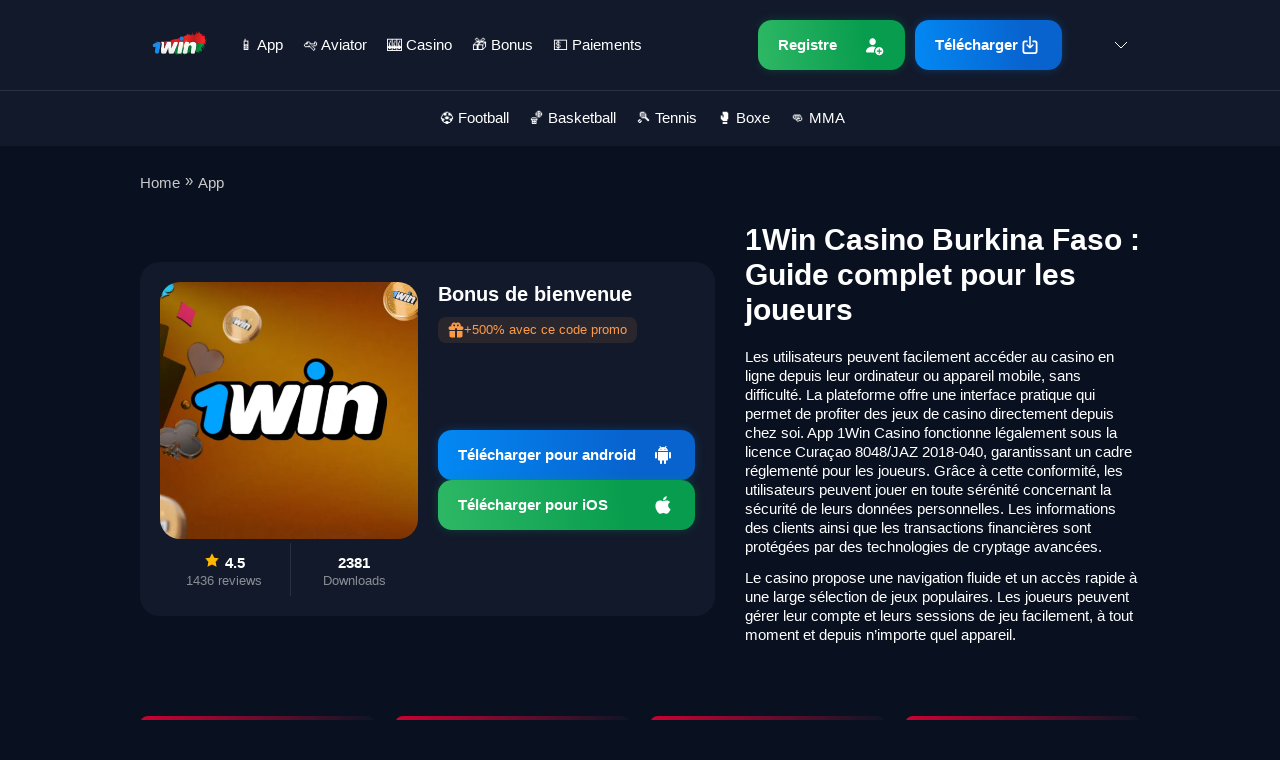

--- FILE ---
content_type: text/html; charset=UTF-8
request_url: https://1winbet.bf/app/
body_size: 20971
content:
<!doctype html>

<html lang="fr-FR" >
<head>
    <meta charset="UTF-8">
    <meta name="viewport" content="width=device-width">
    <meta http-equiv="X-UA-Compatible" content="ie=edge">


    <link rel="preload"
          href="https://1winbet.bf/wp-content/themes/pureblog_08-06-25_1102/assets/dist/fonts/sarabun-regular.woff2"
          as="font" type="font/woff2" crossorigin="anonymous">
    <link rel="preload"
          href="https://1winbet.bf/wp-content/themes/pureblog_08-06-25_1102/assets/dist/fonts/sarabun-bold.woff2"
          as="font" type="font/woff2" crossorigin="anonymous">
    <link rel="preload"
          href="https://1winbet.bf/wp-content/themes/pureblog_08-06-25_1102/assets/dist/fonts/sarabun-semibold.woff2"
          as="font" type="font/woff2" crossorigin="anonymous">
          
    <meta name='robots' content='index, follow, max-image-preview:large, max-snippet:-1, max-video-preview:-1' />

	<!-- This site is optimized with the Yoast SEO plugin v20.10 - https://yoast.com/wordpress/plugins/seo/ -->
	<title>Découvrez Le Plaisir De Parier Avec 1win: Télécharger L&#039;application Aujourd&#039;hui</title>
	<meta name="description" content="Découvrez l&#039;application 1Win Burkina Faso. Pariez sur Android et iOS, accédez à des paris sportifs, jeux de casino, et profitez de bonus exclusifs." />
	<link rel="canonical" href="https://1winbet.bf/app/" />
	<meta property="og:type" content="article" />
	<meta property="og:title" content="Découvrez Le Plaisir De Parier Avec 1win: Télécharger L&#039;application Aujourd&#039;hui" />
	<meta property="og:description" content="Découvrez l&#039;application 1Win Burkina Faso. Pariez sur Android et iOS, accédez à des paris sportifs, jeux de casino, et profitez de bonus exclusifs." />
	<meta property="og:url" content="https://1winbet.bf/app/" />
	<meta property="og:site_name" content="1winbet.bf" />
	<meta property="article:modified_time" content="2026-01-22T11:52:06+00:00" />
	<meta property="og:image" content="https://1winbet.bf/wp-content/uploads/2023/07/Telechargez-Lapplication-1win-Et-Commencez-A-Parier-Des-Aujourdhui.jpg" />
	<meta name="twitter:card" content="summary_large_image" />
	<meta name="twitter:label1" content="Durée de lecture estimée" />
	<meta name="twitter:data1" content="11 minutes" />
	<script type="application/ld+json" class="yoast-schema-graph">{"@context":"https://schema.org","@graph":[{"@type":"WebPage","@id":"https://1winbet.bf/app/","url":"https://1winbet.bf/app/","name":"Découvrez Le Plaisir De Parier Avec 1win: Télécharger L'application Aujourd'hui","isPartOf":{"@id":"https://1winbet.bf/#website"},"primaryImageOfPage":{"@id":"https://1winbet.bf/app/#primaryimage"},"image":{"@id":"https://1winbet.bf/app/#primaryimage"},"thumbnailUrl":"https://1winbet.bf/wp-content/uploads/2023/07/Telechargez-Lapplication-1win-Et-Commencez-A-Parier-Des-Aujourdhui.jpg","datePublished":"2023-06-03T15:33:16+00:00","dateModified":"2026-01-22T11:52:06+00:00","description":"Découvrez l'application 1Win Burkina Faso. Pariez sur Android et iOS, accédez à des paris sportifs, jeux de casino, et profitez de bonus exclusifs.","breadcrumb":{"@id":"https://1winbet.bf/app/#breadcrumb"},"inLanguage":"fr-BF","potentialAction":[{"@type":"ReadAction","target":["https://1winbet.bf/app/"]}]},{"@type":"ImageObject","inLanguage":"fr-BF","@id":"https://1winbet.bf/app/#primaryimage","url":"https://1winbet.bf/wp-content/uploads/2023/07/Telechargez-Lapplication-1win-Et-Commencez-A-Parier-Des-Aujourdhui.jpg","contentUrl":"https://1winbet.bf/wp-content/uploads/2023/07/Telechargez-Lapplication-1win-Et-Commencez-A-Parier-Des-Aujourdhui.jpg","width":1200,"height":750,"caption":"1win Téléchargez L'application"},{"@type":"BreadcrumbList","@id":"https://1winbet.bf/app/#breadcrumb","itemListElement":[{"@type":"ListItem","position":1,"name":"Home","item":"https://1winbet.bf/"},{"@type":"ListItem","position":2,"name":"App"}]},{"@type":"WebSite","@id":"https://1winbet.bf/#website","url":"https://1winbet.bf/","name":"1winbet.bf","description":"","publisher":{"@id":"https://1winbet.bf/#organization"},"potentialAction":[{"@type":"SearchAction","target":{"@type":"EntryPoint","urlTemplate":"https://1winbet.bf/?s={search_term_string}"},"query-input":"required name=search_term_string"}],"inLanguage":"fr-BF"},{"@type":"Organization","@id":"https://1winbet.bf/#organization","name":"1winbet.bf","url":"https://1winbet.bf/","logo":{"@type":"ImageObject","inLanguage":"fr-BF","@id":"https://1winbet.bf/#/schema/logo/image/","url":"https://1winbet.bf/wp-content/uploads/2026/01/cropped-cropped-Logo-1Win.png","contentUrl":"https://1winbet.bf/wp-content/uploads/2026/01/cropped-cropped-Logo-1Win.png","width":250,"height":102,"caption":"1winbet.bf"},"image":{"@id":"https://1winbet.bf/#/schema/logo/image/"}}]}</script>
	<!-- / Yoast SEO plugin. -->


<link rel="alternate" title="oEmbed (JSON)" type="application/json+oembed" href="https://1winbet.bf/wp-json/oembed/1.0/embed?url=https%3A%2F%2F1winbet.bf%2Fapp%2F" />
<link rel="alternate" title="oEmbed (XML)" type="text/xml+oembed" href="https://1winbet.bf/wp-json/oembed/1.0/embed?url=https%3A%2F%2F1winbet.bf%2Fapp%2F&#038;format=xml" />
<meta property="og:locale" content="">
<style id='wp-img-auto-sizes-contain-inline-css'>
img:is([sizes=auto i],[sizes^="auto," i]){contain-intrinsic-size:3000px 1500px}
/*# sourceURL=wp-img-auto-sizes-contain-inline-css */
</style>
<style id='wp-block-library-inline-css'>
:root{--wp-block-synced-color:#7a00df;--wp-block-synced-color--rgb:122,0,223;--wp-bound-block-color:var(--wp-block-synced-color);--wp-editor-canvas-background:#ddd;--wp-admin-theme-color:#007cba;--wp-admin-theme-color--rgb:0,124,186;--wp-admin-theme-color-darker-10:#006ba1;--wp-admin-theme-color-darker-10--rgb:0,107,160.5;--wp-admin-theme-color-darker-20:#005a87;--wp-admin-theme-color-darker-20--rgb:0,90,135;--wp-admin-border-width-focus:2px}@media (min-resolution:192dpi){:root{--wp-admin-border-width-focus:1.5px}}.wp-element-button{cursor:pointer}:root .has-very-light-gray-background-color{background-color:#eee}:root .has-very-dark-gray-background-color{background-color:#313131}:root .has-very-light-gray-color{color:#eee}:root .has-very-dark-gray-color{color:#313131}:root .has-vivid-green-cyan-to-vivid-cyan-blue-gradient-background{background:linear-gradient(135deg,#00d084,#0693e3)}:root .has-purple-crush-gradient-background{background:linear-gradient(135deg,#34e2e4,#4721fb 50%,#ab1dfe)}:root .has-hazy-dawn-gradient-background{background:linear-gradient(135deg,#faaca8,#dad0ec)}:root .has-subdued-olive-gradient-background{background:linear-gradient(135deg,#fafae1,#67a671)}:root .has-atomic-cream-gradient-background{background:linear-gradient(135deg,#fdd79a,#004a59)}:root .has-nightshade-gradient-background{background:linear-gradient(135deg,#330968,#31cdcf)}:root .has-midnight-gradient-background{background:linear-gradient(135deg,#020381,#2874fc)}:root{--wp--preset--font-size--normal:16px;--wp--preset--font-size--huge:42px}.has-regular-font-size{font-size:1em}.has-larger-font-size{font-size:2.625em}.has-normal-font-size{font-size:var(--wp--preset--font-size--normal)}.has-huge-font-size{font-size:var(--wp--preset--font-size--huge)}.has-text-align-center{text-align:center}.has-text-align-left{text-align:left}.has-text-align-right{text-align:right}.has-fit-text{white-space:nowrap!important}#end-resizable-editor-section{display:none}.aligncenter{clear:both}.items-justified-left{justify-content:flex-start}.items-justified-center{justify-content:center}.items-justified-right{justify-content:flex-end}.items-justified-space-between{justify-content:space-between}.screen-reader-text{border:0;clip-path:inset(50%);height:1px;margin:-1px;overflow:hidden;padding:0;position:absolute;width:1px;word-wrap:normal!important}.screen-reader-text:focus{background-color:#ddd;clip-path:none;color:#444;display:block;font-size:1em;height:auto;left:5px;line-height:normal;padding:15px 23px 14px;text-decoration:none;top:5px;width:auto;z-index:100000}html :where(.has-border-color){border-style:solid}html :where([style*=border-top-color]){border-top-style:solid}html :where([style*=border-right-color]){border-right-style:solid}html :where([style*=border-bottom-color]){border-bottom-style:solid}html :where([style*=border-left-color]){border-left-style:solid}html :where([style*=border-width]){border-style:solid}html :where([style*=border-top-width]){border-top-style:solid}html :where([style*=border-right-width]){border-right-style:solid}html :where([style*=border-bottom-width]){border-bottom-style:solid}html :where([style*=border-left-width]){border-left-style:solid}html :where(img[class*=wp-image-]){height:auto;max-width:100%}:where(figure){margin:0 0 1em}html :where(.is-position-sticky){--wp-admin--admin-bar--position-offset:var(--wp-admin--admin-bar--height,0px)}@media screen and (max-width:600px){html :where(.is-position-sticky){--wp-admin--admin-bar--position-offset:0px}}

/*# sourceURL=wp-block-library-inline-css */
</style><style id='wp-block-heading-inline-css'>
h1:where(.wp-block-heading).has-background,h2:where(.wp-block-heading).has-background,h3:where(.wp-block-heading).has-background,h4:where(.wp-block-heading).has-background,h5:where(.wp-block-heading).has-background,h6:where(.wp-block-heading).has-background{padding:1.25em 2.375em}h1.has-text-align-left[style*=writing-mode]:where([style*=vertical-lr]),h1.has-text-align-right[style*=writing-mode]:where([style*=vertical-rl]),h2.has-text-align-left[style*=writing-mode]:where([style*=vertical-lr]),h2.has-text-align-right[style*=writing-mode]:where([style*=vertical-rl]),h3.has-text-align-left[style*=writing-mode]:where([style*=vertical-lr]),h3.has-text-align-right[style*=writing-mode]:where([style*=vertical-rl]),h4.has-text-align-left[style*=writing-mode]:where([style*=vertical-lr]),h4.has-text-align-right[style*=writing-mode]:where([style*=vertical-rl]),h5.has-text-align-left[style*=writing-mode]:where([style*=vertical-lr]),h5.has-text-align-right[style*=writing-mode]:where([style*=vertical-rl]),h6.has-text-align-left[style*=writing-mode]:where([style*=vertical-lr]),h6.has-text-align-right[style*=writing-mode]:where([style*=vertical-rl]){rotate:180deg}
/*# sourceURL=https://1winbet.bf/wp-includes/blocks/heading/style.min.css */
</style>
<style id='wp-block-image-inline-css'>
.wp-block-image>a,.wp-block-image>figure>a{display:inline-block}.wp-block-image img{box-sizing:border-box;height:auto;max-width:100%;vertical-align:bottom}@media not (prefers-reduced-motion){.wp-block-image img.hide{visibility:hidden}.wp-block-image img.show{animation:show-content-image .4s}}.wp-block-image[style*=border-radius] img,.wp-block-image[style*=border-radius]>a{border-radius:inherit}.wp-block-image.has-custom-border img{box-sizing:border-box}.wp-block-image.aligncenter{text-align:center}.wp-block-image.alignfull>a,.wp-block-image.alignwide>a{width:100%}.wp-block-image.alignfull img,.wp-block-image.alignwide img{height:auto;width:100%}.wp-block-image .aligncenter,.wp-block-image .alignleft,.wp-block-image .alignright,.wp-block-image.aligncenter,.wp-block-image.alignleft,.wp-block-image.alignright{display:table}.wp-block-image .aligncenter>figcaption,.wp-block-image .alignleft>figcaption,.wp-block-image .alignright>figcaption,.wp-block-image.aligncenter>figcaption,.wp-block-image.alignleft>figcaption,.wp-block-image.alignright>figcaption{caption-side:bottom;display:table-caption}.wp-block-image .alignleft{float:left;margin:.5em 1em .5em 0}.wp-block-image .alignright{float:right;margin:.5em 0 .5em 1em}.wp-block-image .aligncenter{margin-left:auto;margin-right:auto}.wp-block-image :where(figcaption){margin-bottom:1em;margin-top:.5em}.wp-block-image.is-style-circle-mask img{border-radius:9999px}@supports ((-webkit-mask-image:none) or (mask-image:none)) or (-webkit-mask-image:none){.wp-block-image.is-style-circle-mask img{border-radius:0;-webkit-mask-image:url('data:image/svg+xml;utf8,<svg viewBox="0 0 100 100" xmlns="http://www.w3.org/2000/svg"><circle cx="50" cy="50" r="50"/></svg>');mask-image:url('data:image/svg+xml;utf8,<svg viewBox="0 0 100 100" xmlns="http://www.w3.org/2000/svg"><circle cx="50" cy="50" r="50"/></svg>');mask-mode:alpha;-webkit-mask-position:center;mask-position:center;-webkit-mask-repeat:no-repeat;mask-repeat:no-repeat;-webkit-mask-size:contain;mask-size:contain}}:root :where(.wp-block-image.is-style-rounded img,.wp-block-image .is-style-rounded img){border-radius:9999px}.wp-block-image figure{margin:0}.wp-lightbox-container{display:flex;flex-direction:column;position:relative}.wp-lightbox-container img{cursor:zoom-in}.wp-lightbox-container img:hover+button{opacity:1}.wp-lightbox-container button{align-items:center;backdrop-filter:blur(16px) saturate(180%);background-color:#5a5a5a40;border:none;border-radius:4px;cursor:zoom-in;display:flex;height:20px;justify-content:center;opacity:0;padding:0;position:absolute;right:16px;text-align:center;top:16px;width:20px;z-index:100}@media not (prefers-reduced-motion){.wp-lightbox-container button{transition:opacity .2s ease}}.wp-lightbox-container button:focus-visible{outline:3px auto #5a5a5a40;outline:3px auto -webkit-focus-ring-color;outline-offset:3px}.wp-lightbox-container button:hover{cursor:pointer;opacity:1}.wp-lightbox-container button:focus{opacity:1}.wp-lightbox-container button:focus,.wp-lightbox-container button:hover,.wp-lightbox-container button:not(:hover):not(:active):not(.has-background){background-color:#5a5a5a40;border:none}.wp-lightbox-overlay{box-sizing:border-box;cursor:zoom-out;height:100vh;left:0;overflow:hidden;position:fixed;top:0;visibility:hidden;width:100%;z-index:100000}.wp-lightbox-overlay .close-button{align-items:center;cursor:pointer;display:flex;justify-content:center;min-height:40px;min-width:40px;padding:0;position:absolute;right:calc(env(safe-area-inset-right) + 16px);top:calc(env(safe-area-inset-top) + 16px);z-index:5000000}.wp-lightbox-overlay .close-button:focus,.wp-lightbox-overlay .close-button:hover,.wp-lightbox-overlay .close-button:not(:hover):not(:active):not(.has-background){background:none;border:none}.wp-lightbox-overlay .lightbox-image-container{height:var(--wp--lightbox-container-height);left:50%;overflow:hidden;position:absolute;top:50%;transform:translate(-50%,-50%);transform-origin:top left;width:var(--wp--lightbox-container-width);z-index:9999999999}.wp-lightbox-overlay .wp-block-image{align-items:center;box-sizing:border-box;display:flex;height:100%;justify-content:center;margin:0;position:relative;transform-origin:0 0;width:100%;z-index:3000000}.wp-lightbox-overlay .wp-block-image img{height:var(--wp--lightbox-image-height);min-height:var(--wp--lightbox-image-height);min-width:var(--wp--lightbox-image-width);width:var(--wp--lightbox-image-width)}.wp-lightbox-overlay .wp-block-image figcaption{display:none}.wp-lightbox-overlay button{background:none;border:none}.wp-lightbox-overlay .scrim{background-color:#fff;height:100%;opacity:.9;position:absolute;width:100%;z-index:2000000}.wp-lightbox-overlay.active{visibility:visible}@media not (prefers-reduced-motion){.wp-lightbox-overlay.active{animation:turn-on-visibility .25s both}.wp-lightbox-overlay.active img{animation:turn-on-visibility .35s both}.wp-lightbox-overlay.show-closing-animation:not(.active){animation:turn-off-visibility .35s both}.wp-lightbox-overlay.show-closing-animation:not(.active) img{animation:turn-off-visibility .25s both}.wp-lightbox-overlay.zoom.active{animation:none;opacity:1;visibility:visible}.wp-lightbox-overlay.zoom.active .lightbox-image-container{animation:lightbox-zoom-in .4s}.wp-lightbox-overlay.zoom.active .lightbox-image-container img{animation:none}.wp-lightbox-overlay.zoom.active .scrim{animation:turn-on-visibility .4s forwards}.wp-lightbox-overlay.zoom.show-closing-animation:not(.active){animation:none}.wp-lightbox-overlay.zoom.show-closing-animation:not(.active) .lightbox-image-container{animation:lightbox-zoom-out .4s}.wp-lightbox-overlay.zoom.show-closing-animation:not(.active) .lightbox-image-container img{animation:none}.wp-lightbox-overlay.zoom.show-closing-animation:not(.active) .scrim{animation:turn-off-visibility .4s forwards}}@keyframes show-content-image{0%{visibility:hidden}99%{visibility:hidden}to{visibility:visible}}@keyframes turn-on-visibility{0%{opacity:0}to{opacity:1}}@keyframes turn-off-visibility{0%{opacity:1;visibility:visible}99%{opacity:0;visibility:visible}to{opacity:0;visibility:hidden}}@keyframes lightbox-zoom-in{0%{transform:translate(calc((-100vw + var(--wp--lightbox-scrollbar-width))/2 + var(--wp--lightbox-initial-left-position)),calc(-50vh + var(--wp--lightbox-initial-top-position))) scale(var(--wp--lightbox-scale))}to{transform:translate(-50%,-50%) scale(1)}}@keyframes lightbox-zoom-out{0%{transform:translate(-50%,-50%) scale(1);visibility:visible}99%{visibility:visible}to{transform:translate(calc((-100vw + var(--wp--lightbox-scrollbar-width))/2 + var(--wp--lightbox-initial-left-position)),calc(-50vh + var(--wp--lightbox-initial-top-position))) scale(var(--wp--lightbox-scale));visibility:hidden}}
/*# sourceURL=https://1winbet.bf/wp-includes/blocks/image/style.min.css */
</style>
<style id='wp-block-list-inline-css'>
ol,ul{box-sizing:border-box}:root :where(.wp-block-list.has-background){padding:1.25em 2.375em}
/*# sourceURL=https://1winbet.bf/wp-includes/blocks/list/style.min.css */
</style>
<style id='wp-block-paragraph-inline-css'>
.is-small-text{font-size:.875em}.is-regular-text{font-size:1em}.is-large-text{font-size:2.25em}.is-larger-text{font-size:3em}.has-drop-cap:not(:focus):first-letter{float:left;font-size:8.4em;font-style:normal;font-weight:100;line-height:.68;margin:.05em .1em 0 0;text-transform:uppercase}body.rtl .has-drop-cap:not(:focus):first-letter{float:none;margin-left:.1em}p.has-drop-cap.has-background{overflow:hidden}:root :where(p.has-background){padding:1.25em 2.375em}:where(p.has-text-color:not(.has-link-color)) a{color:inherit}p.has-text-align-left[style*="writing-mode:vertical-lr"],p.has-text-align-right[style*="writing-mode:vertical-rl"]{rotate:180deg}
/*# sourceURL=https://1winbet.bf/wp-includes/blocks/paragraph/style.min.css */
</style>
<style id='wp-block-table-inline-css'>
.wp-block-table{overflow-x:auto}.wp-block-table table{border-collapse:collapse;width:100%}.wp-block-table thead{border-bottom:3px solid}.wp-block-table tfoot{border-top:3px solid}.wp-block-table td,.wp-block-table th{border:1px solid;padding:.5em}.wp-block-table .has-fixed-layout{table-layout:fixed;width:100%}.wp-block-table .has-fixed-layout td,.wp-block-table .has-fixed-layout th{word-break:break-word}.wp-block-table.aligncenter,.wp-block-table.alignleft,.wp-block-table.alignright{display:table;width:auto}.wp-block-table.aligncenter td,.wp-block-table.aligncenter th,.wp-block-table.alignleft td,.wp-block-table.alignleft th,.wp-block-table.alignright td,.wp-block-table.alignright th{word-break:break-word}.wp-block-table .has-subtle-light-gray-background-color{background-color:#f3f4f5}.wp-block-table .has-subtle-pale-green-background-color{background-color:#e9fbe5}.wp-block-table .has-subtle-pale-blue-background-color{background-color:#e7f5fe}.wp-block-table .has-subtle-pale-pink-background-color{background-color:#fcf0ef}.wp-block-table.is-style-stripes{background-color:initial;border-collapse:inherit;border-spacing:0}.wp-block-table.is-style-stripes tbody tr:nth-child(odd){background-color:#f0f0f0}.wp-block-table.is-style-stripes.has-subtle-light-gray-background-color tbody tr:nth-child(odd){background-color:#f3f4f5}.wp-block-table.is-style-stripes.has-subtle-pale-green-background-color tbody tr:nth-child(odd){background-color:#e9fbe5}.wp-block-table.is-style-stripes.has-subtle-pale-blue-background-color tbody tr:nth-child(odd){background-color:#e7f5fe}.wp-block-table.is-style-stripes.has-subtle-pale-pink-background-color tbody tr:nth-child(odd){background-color:#fcf0ef}.wp-block-table.is-style-stripes td,.wp-block-table.is-style-stripes th{border-color:#0000}.wp-block-table.is-style-stripes{border-bottom:1px solid #f0f0f0}.wp-block-table .has-border-color td,.wp-block-table .has-border-color th,.wp-block-table .has-border-color tr,.wp-block-table .has-border-color>*{border-color:inherit}.wp-block-table table[style*=border-top-color] tr:first-child,.wp-block-table table[style*=border-top-color] tr:first-child td,.wp-block-table table[style*=border-top-color] tr:first-child th,.wp-block-table table[style*=border-top-color]>*,.wp-block-table table[style*=border-top-color]>* td,.wp-block-table table[style*=border-top-color]>* th{border-top-color:inherit}.wp-block-table table[style*=border-top-color] tr:not(:first-child){border-top-color:initial}.wp-block-table table[style*=border-right-color] td:last-child,.wp-block-table table[style*=border-right-color] th,.wp-block-table table[style*=border-right-color] tr,.wp-block-table table[style*=border-right-color]>*{border-right-color:inherit}.wp-block-table table[style*=border-bottom-color] tr:last-child,.wp-block-table table[style*=border-bottom-color] tr:last-child td,.wp-block-table table[style*=border-bottom-color] tr:last-child th,.wp-block-table table[style*=border-bottom-color]>*,.wp-block-table table[style*=border-bottom-color]>* td,.wp-block-table table[style*=border-bottom-color]>* th{border-bottom-color:inherit}.wp-block-table table[style*=border-bottom-color] tr:not(:last-child){border-bottom-color:initial}.wp-block-table table[style*=border-left-color] td:first-child,.wp-block-table table[style*=border-left-color] th,.wp-block-table table[style*=border-left-color] tr,.wp-block-table table[style*=border-left-color]>*{border-left-color:inherit}.wp-block-table table[style*=border-style] td,.wp-block-table table[style*=border-style] th,.wp-block-table table[style*=border-style] tr,.wp-block-table table[style*=border-style]>*{border-style:inherit}.wp-block-table table[style*=border-width] td,.wp-block-table table[style*=border-width] th,.wp-block-table table[style*=border-width] tr,.wp-block-table table[style*=border-width]>*{border-style:inherit;border-width:inherit}
/*# sourceURL=https://1winbet.bf/wp-includes/blocks/table/style.min.css */
</style>
<style id='gambling-theme-button-encoded-style-inline-css'>
/*!***************************************************************************************************************************************************************************************************************************************!*\
  !*** css ./node_modules/css-loader/dist/cjs.js??ruleSet[1].rules[4].use[1]!./node_modules/postcss-loader/dist/cjs.js??ruleSet[1].rules[4].use[2]!./node_modules/sass-loader/dist/cjs.js??ruleSet[1].rules[4].use[3]!./src/style.scss ***!
  \***************************************************************************************************************************************************************************************************************************************/
/**
 * The following styles get applied both on the front of your site
 * and in the editor.
 *
 * Replace them with your own styles or remove the file completely.
 */

/*# sourceMappingURL=style-index.css.map*/
/*# sourceURL=https://1winbet.bf/wp-content/themes/pureblog_08-06-25_1102/gutenberg-blocks/button-encoded/build/style-index.css */
</style>
<style id='gambling-theme-button-wrapper-style-inline-css'>
/*!***************************************************************************************************************************************************************************************************************************************!*\
  !*** css ./node_modules/css-loader/dist/cjs.js??ruleSet[1].rules[4].use[1]!./node_modules/postcss-loader/dist/cjs.js??ruleSet[1].rules[4].use[2]!./node_modules/sass-loader/dist/cjs.js??ruleSet[1].rules[4].use[3]!./src/style.scss ***!
  \***************************************************************************************************************************************************************************************************************************************/
/**
 * The following styles get applied both on the front of your site
 * and in the editor.
 *
 * Replace them with your own styles or remove the file completely.
 */
.button-group {
  display: flex;
  flex-direction: row;
  gap: 20px;
  justify-content: center;
  margin: 20px 0;
}

/*# sourceMappingURL=style-index.css.map*/
/*# sourceURL=https://1winbet.bf/wp-content/themes/pureblog_08-06-25_1102/gutenberg-blocks/button-wrapper/build/style-index.css */
</style>
<style id='global-styles-inline-css'>
:root{--wp--preset--aspect-ratio--square: 1;--wp--preset--aspect-ratio--4-3: 4/3;--wp--preset--aspect-ratio--3-4: 3/4;--wp--preset--aspect-ratio--3-2: 3/2;--wp--preset--aspect-ratio--2-3: 2/3;--wp--preset--aspect-ratio--16-9: 16/9;--wp--preset--aspect-ratio--9-16: 9/16;--wp--preset--color--black: #000000;--wp--preset--color--cyan-bluish-gray: #abb8c3;--wp--preset--color--white: #ffffff;--wp--preset--color--pale-pink: #f78da7;--wp--preset--color--vivid-red: #cf2e2e;--wp--preset--color--luminous-vivid-orange: #ff6900;--wp--preset--color--luminous-vivid-amber: #fcb900;--wp--preset--color--light-green-cyan: #7bdcb5;--wp--preset--color--vivid-green-cyan: #00d084;--wp--preset--color--pale-cyan-blue: #8ed1fc;--wp--preset--color--vivid-cyan-blue: #0693e3;--wp--preset--color--vivid-purple: #9b51e0;--wp--preset--gradient--vivid-cyan-blue-to-vivid-purple: linear-gradient(135deg,rgb(6,147,227) 0%,rgb(155,81,224) 100%);--wp--preset--gradient--light-green-cyan-to-vivid-green-cyan: linear-gradient(135deg,rgb(122,220,180) 0%,rgb(0,208,130) 100%);--wp--preset--gradient--luminous-vivid-amber-to-luminous-vivid-orange: linear-gradient(135deg,rgb(252,185,0) 0%,rgb(255,105,0) 100%);--wp--preset--gradient--luminous-vivid-orange-to-vivid-red: linear-gradient(135deg,rgb(255,105,0) 0%,rgb(207,46,46) 100%);--wp--preset--gradient--very-light-gray-to-cyan-bluish-gray: linear-gradient(135deg,rgb(238,238,238) 0%,rgb(169,184,195) 100%);--wp--preset--gradient--cool-to-warm-spectrum: linear-gradient(135deg,rgb(74,234,220) 0%,rgb(151,120,209) 20%,rgb(207,42,186) 40%,rgb(238,44,130) 60%,rgb(251,105,98) 80%,rgb(254,248,76) 100%);--wp--preset--gradient--blush-light-purple: linear-gradient(135deg,rgb(255,206,236) 0%,rgb(152,150,240) 100%);--wp--preset--gradient--blush-bordeaux: linear-gradient(135deg,rgb(254,205,165) 0%,rgb(254,45,45) 50%,rgb(107,0,62) 100%);--wp--preset--gradient--luminous-dusk: linear-gradient(135deg,rgb(255,203,112) 0%,rgb(199,81,192) 50%,rgb(65,88,208) 100%);--wp--preset--gradient--pale-ocean: linear-gradient(135deg,rgb(255,245,203) 0%,rgb(182,227,212) 50%,rgb(51,167,181) 100%);--wp--preset--gradient--electric-grass: linear-gradient(135deg,rgb(202,248,128) 0%,rgb(113,206,126) 100%);--wp--preset--gradient--midnight: linear-gradient(135deg,rgb(2,3,129) 0%,rgb(40,116,252) 100%);--wp--preset--font-size--small: 13px;--wp--preset--font-size--medium: 20px;--wp--preset--font-size--large: 36px;--wp--preset--font-size--x-large: 42px;--wp--preset--spacing--20: 0.44rem;--wp--preset--spacing--30: 0.67rem;--wp--preset--spacing--40: 1rem;--wp--preset--spacing--50: 1.5rem;--wp--preset--spacing--60: 2.25rem;--wp--preset--spacing--70: 3.38rem;--wp--preset--spacing--80: 5.06rem;--wp--preset--shadow--natural: 6px 6px 9px rgba(0, 0, 0, 0.2);--wp--preset--shadow--deep: 12px 12px 50px rgba(0, 0, 0, 0.4);--wp--preset--shadow--sharp: 6px 6px 0px rgba(0, 0, 0, 0.2);--wp--preset--shadow--outlined: 6px 6px 0px -3px rgb(255, 255, 255), 6px 6px rgb(0, 0, 0);--wp--preset--shadow--crisp: 6px 6px 0px rgb(0, 0, 0);}:where(.is-layout-flex){gap: 0.5em;}:where(.is-layout-grid){gap: 0.5em;}body .is-layout-flex{display: flex;}.is-layout-flex{flex-wrap: wrap;align-items: center;}.is-layout-flex > :is(*, div){margin: 0;}body .is-layout-grid{display: grid;}.is-layout-grid > :is(*, div){margin: 0;}:where(.wp-block-columns.is-layout-flex){gap: 2em;}:where(.wp-block-columns.is-layout-grid){gap: 2em;}:where(.wp-block-post-template.is-layout-flex){gap: 1.25em;}:where(.wp-block-post-template.is-layout-grid){gap: 1.25em;}.has-black-color{color: var(--wp--preset--color--black) !important;}.has-cyan-bluish-gray-color{color: var(--wp--preset--color--cyan-bluish-gray) !important;}.has-white-color{color: var(--wp--preset--color--white) !important;}.has-pale-pink-color{color: var(--wp--preset--color--pale-pink) !important;}.has-vivid-red-color{color: var(--wp--preset--color--vivid-red) !important;}.has-luminous-vivid-orange-color{color: var(--wp--preset--color--luminous-vivid-orange) !important;}.has-luminous-vivid-amber-color{color: var(--wp--preset--color--luminous-vivid-amber) !important;}.has-light-green-cyan-color{color: var(--wp--preset--color--light-green-cyan) !important;}.has-vivid-green-cyan-color{color: var(--wp--preset--color--vivid-green-cyan) !important;}.has-pale-cyan-blue-color{color: var(--wp--preset--color--pale-cyan-blue) !important;}.has-vivid-cyan-blue-color{color: var(--wp--preset--color--vivid-cyan-blue) !important;}.has-vivid-purple-color{color: var(--wp--preset--color--vivid-purple) !important;}.has-black-background-color{background-color: var(--wp--preset--color--black) !important;}.has-cyan-bluish-gray-background-color{background-color: var(--wp--preset--color--cyan-bluish-gray) !important;}.has-white-background-color{background-color: var(--wp--preset--color--white) !important;}.has-pale-pink-background-color{background-color: var(--wp--preset--color--pale-pink) !important;}.has-vivid-red-background-color{background-color: var(--wp--preset--color--vivid-red) !important;}.has-luminous-vivid-orange-background-color{background-color: var(--wp--preset--color--luminous-vivid-orange) !important;}.has-luminous-vivid-amber-background-color{background-color: var(--wp--preset--color--luminous-vivid-amber) !important;}.has-light-green-cyan-background-color{background-color: var(--wp--preset--color--light-green-cyan) !important;}.has-vivid-green-cyan-background-color{background-color: var(--wp--preset--color--vivid-green-cyan) !important;}.has-pale-cyan-blue-background-color{background-color: var(--wp--preset--color--pale-cyan-blue) !important;}.has-vivid-cyan-blue-background-color{background-color: var(--wp--preset--color--vivid-cyan-blue) !important;}.has-vivid-purple-background-color{background-color: var(--wp--preset--color--vivid-purple) !important;}.has-black-border-color{border-color: var(--wp--preset--color--black) !important;}.has-cyan-bluish-gray-border-color{border-color: var(--wp--preset--color--cyan-bluish-gray) !important;}.has-white-border-color{border-color: var(--wp--preset--color--white) !important;}.has-pale-pink-border-color{border-color: var(--wp--preset--color--pale-pink) !important;}.has-vivid-red-border-color{border-color: var(--wp--preset--color--vivid-red) !important;}.has-luminous-vivid-orange-border-color{border-color: var(--wp--preset--color--luminous-vivid-orange) !important;}.has-luminous-vivid-amber-border-color{border-color: var(--wp--preset--color--luminous-vivid-amber) !important;}.has-light-green-cyan-border-color{border-color: var(--wp--preset--color--light-green-cyan) !important;}.has-vivid-green-cyan-border-color{border-color: var(--wp--preset--color--vivid-green-cyan) !important;}.has-pale-cyan-blue-border-color{border-color: var(--wp--preset--color--pale-cyan-blue) !important;}.has-vivid-cyan-blue-border-color{border-color: var(--wp--preset--color--vivid-cyan-blue) !important;}.has-vivid-purple-border-color{border-color: var(--wp--preset--color--vivid-purple) !important;}.has-vivid-cyan-blue-to-vivid-purple-gradient-background{background: var(--wp--preset--gradient--vivid-cyan-blue-to-vivid-purple) !important;}.has-light-green-cyan-to-vivid-green-cyan-gradient-background{background: var(--wp--preset--gradient--light-green-cyan-to-vivid-green-cyan) !important;}.has-luminous-vivid-amber-to-luminous-vivid-orange-gradient-background{background: var(--wp--preset--gradient--luminous-vivid-amber-to-luminous-vivid-orange) !important;}.has-luminous-vivid-orange-to-vivid-red-gradient-background{background: var(--wp--preset--gradient--luminous-vivid-orange-to-vivid-red) !important;}.has-very-light-gray-to-cyan-bluish-gray-gradient-background{background: var(--wp--preset--gradient--very-light-gray-to-cyan-bluish-gray) !important;}.has-cool-to-warm-spectrum-gradient-background{background: var(--wp--preset--gradient--cool-to-warm-spectrum) !important;}.has-blush-light-purple-gradient-background{background: var(--wp--preset--gradient--blush-light-purple) !important;}.has-blush-bordeaux-gradient-background{background: var(--wp--preset--gradient--blush-bordeaux) !important;}.has-luminous-dusk-gradient-background{background: var(--wp--preset--gradient--luminous-dusk) !important;}.has-pale-ocean-gradient-background{background: var(--wp--preset--gradient--pale-ocean) !important;}.has-electric-grass-gradient-background{background: var(--wp--preset--gradient--electric-grass) !important;}.has-midnight-gradient-background{background: var(--wp--preset--gradient--midnight) !important;}.has-small-font-size{font-size: var(--wp--preset--font-size--small) !important;}.has-medium-font-size{font-size: var(--wp--preset--font-size--medium) !important;}.has-large-font-size{font-size: var(--wp--preset--font-size--large) !important;}.has-x-large-font-size{font-size: var(--wp--preset--font-size--x-large) !important;}
/*# sourceURL=global-styles-inline-css */
</style>

<style id='classic-theme-styles-inline-css'>
/*! This file is auto-generated */
.wp-block-button__link{color:#fff;background-color:#32373c;border-radius:9999px;box-shadow:none;text-decoration:none;padding:calc(.667em + 2px) calc(1.333em + 2px);font-size:1.125em}.wp-block-file__button{background:#32373c;color:#fff;text-decoration:none}
/*# sourceURL=/wp-includes/css/classic-themes.min.css */
</style>
<link rel='stylesheet' id='main-new-css-css' href='https://1winbet.bf/wp-content/themes/pureblog_08-06-25_1102/assets/dist/css/style.css?ver=1755158783' media='all' />
<link rel='stylesheet' id='theme-style-css' href='https://1winbet.bf/wp-content/themes/pureblog_08-06-25_1102/style.css?ver=1.0.0' media='all' />
<script type="module" src="https://1winbet.bf/wp-content/themes/pureblog_08-06-25_1102/assets/dist/js/main.js?ver=1755158783"></script><link rel="https://api.w.org/" href="https://1winbet.bf/wp-json/" /><link rel="alternate" title="JSON" type="application/json" href="https://1winbet.bf/wp-json/wp/v2/pages/14" /><link rel="EditURI" type="application/rsd+xml" title="RSD" href="https://1winbet.bf/xmlrpc.php?rsd" />
<meta name="generator" content="WordPress 6.9" />
<link rel='shortlink' href='https://1winbet.bf/?p=14' />
<link rel="icon" href="https://1winbet.bf/wp-content/uploads/2023/07/1win-favicon.png" sizes="32x32" />
<link rel="icon" href="https://1winbet.bf/wp-content/uploads/2023/07/1win-favicon.png" sizes="192x192" />
<link rel="apple-touch-icon" href="https://1winbet.bf/wp-content/uploads/2023/07/1win-favicon.png" />
<meta name="msapplication-TileImage" content="https://1winbet.bf/wp-content/uploads/2023/07/1win-favicon.png" />
    <style>
        :root {
            --background-accent: #2381EB;
            --background-accent-soft: #2381eb1a;
            --background-error:#FF0000;
            --background-main: #091121;
            --background-main-soft: #00000033;
            --background-main-light: #0000001a;
            --background-secondary: #ffffff;
            --background-secondary-gray: #ffffff80;
            --background-secondary-soft: #ffffff1a;
            --background-tertiary: #12192B;

            --special-gray-color: #33405E;

            --breadcrumb-color: #C9C9C9 ;

            --rgb-color-1: 252,154,69;
            --rgb-color-2: #2eb865;
            --rgb-color-3: #2eb865 ;

            --border-accent: #2381EB ;
            --border-main: #FFFFFF1A ;

            --gradient-main: linear-gradient(139.2deg, #076AD5 27.58%, #12192B 109.86%);
            --gradient-secondary: linear-gradient(140.27deg, #dd3333 3.93%, #83D658 70.27%);

            --shadow-main: 0px 0px 42px 0px #076AD580;


            --button-background-main: linear-gradient(81.68deg, #2EB865 0%, #089D4E 71.98%);
            --button-background-secondary: linear-gradient(261.85deg, #0863CF 26.77%, #0389F4 100%);
            --button-shadow-main:  0px 0px 10px 0px #089D4E4D;
            --button-shadow-secondary: 0px 0px 10px 0px #057BE64D;
            --button-background-tertiary: #ffffff;
            --button-text-main: #FFFFFF;
            --button-text-tertiary: #12192B;
            --button-radius: 14px;

            --icon-accent: #dd3333;
            --icon-main: #FFFFFF;
            --icon-main-opacity: #FFFFFF80;
            --icon-secondary: #12192B;
            --icon-star-rating: #FFB800;

            --text-accent: #dd3333;
            --text-main: #FFFFFF;
            --text-main-opacity:#FFFFFF80;
            --text-secondary: ;
            --color-txt-dark: ;

            --radius-x-large: 20px;
            --radius-x-small: 8px;
            --radius-number: 4px;
            --image-radius: 20px;
            --default-padding: 10px;
            --b-font-size: 15px;
            --s-font-size: 13px;
            }


            </style>




<meta name='theme-color' content=><meta name="google-site-verification" content="NqSE69zcRkY-mtwDa5JqsgM4kW0WQvYq0uLMm0w1u1k" />
<!-- Google Tag Manager -->
<script>(function(w,d,s,l,i){w[l]=w[l]||[];w[l].push({'gtm.start':
new Date().getTime(),event:'gtm.js'});var f=d.getElementsByTagName(s)[0],
j=d.createElement(s),dl=l!='dataLayer'?'&l='+l:'';j.async=true;j.src=
'https://www.googletagmanager.com/gtm.js?id='+i+dl;f.parentNode.insertBefore(j,f);
})(window,document,'script','dataLayer','GTM-WBBQSFPT'); },
4000);
      })</script>
<!-- End Google Tag Manager --></head>

<body class="wp-singular page-template-default page page-id-14 wp-custom-logo wp-theme-pureblog_08-06-25_1102">



<header class="header header_fixed">
			<div class="container">
				<div class="header__top">
					<div class="header__burger">
						<div class="header__bar"><span></span></div>
					</div>    <div class="header__logo logo"><a href="https://1winbet.bf/" class="header__logo" data-wpel-link="internal"><script type="application/ld+json">
          {
            "@context":"http://schema.org/",
            "@type": "ImageObject",
            "contentUrl": "https://1winbet.bf/wp-content/uploads/2026/01/Logo-1Win.png",
            "width": "250",
            "height": "102"
          }
          </script><img width="250" height="102" src="https://1winbet.bf/wp-content/webp-express/webp-images/doc-root/wp-content/uploads/2026/01/Logo-1Win.png.webp" class="attachment-full size-full" alt="1Win Logo Burkina Faso" decoding="async" srcset="https://1winbet.bf/wp-content/webp-express/webp-images/doc-root/wp-content/uploads/2026/01/Logo-1Win.png.webp 250w,  https://1winbet.bf/wp-content/webp-express/webp-images/doc-root/wp-content/uploads/2026/01/Logo-1Win-150x61.png.webp 150w" sizes="(max-width: 250px) 100vw, 250px" /></a></div>					<div class="header__nav nav">
						<nav>
							<ul id="menu-menu-header" class=""><li id="menu-item-208" class="menu-item menu-item-type-post_type menu-item-object-page current-menu-item page_item page-item-14 current_page_item menu-item-208"><a href="https://1winbet.bf/app/" aria-current="page" data-wpel-link="internal">📱 App</a></li>
<li id="menu-item-205" class="menu-item menu-item-type-post_type menu-item-object-page menu-item-205"><a href="https://1winbet.bf/aviator/" data-wpel-link="internal">🛩️ Aviator</a></li>
<li id="menu-item-204" class="menu-item menu-item-type-post_type menu-item-object-page menu-item-204"><a href="https://1winbet.bf/casino/" data-wpel-link="internal">🎰 Casino</a></li>
<li id="menu-item-207" class="menu-item menu-item-type-post_type menu-item-object-page menu-item-207"><a href="https://1winbet.bf/bonus/" data-wpel-link="internal">🎁 Bonus</a></li>
<li id="menu-item-206" class="menu-item menu-item-type-post_type menu-item-object-page menu-item-206"><a href="https://1winbet.bf/paiement/" data-wpel-link="internal">💵 Paiements</a></li>
</ul>							<ul id="menu-second-menu" class=""><li id="menu-item-685" class="menu-item menu-item-type-post_type menu-item-object-page menu-item-685"><a href="https://1winbet.bf/football/" data-wpel-link="internal"> ⚽ Football</a></li>
<li id="menu-item-688" class="menu-item menu-item-type-post_type menu-item-object-page menu-item-688"><a href="https://1winbet.bf/basketball/" data-wpel-link="internal">🏀 Basketball</a></li>
<li id="menu-item-686" class="menu-item menu-item-type-post_type menu-item-object-page menu-item-686"><a href="https://1winbet.bf/tennis/" data-wpel-link="internal">🎾 Tennis</a></li>
<li id="menu-item-684" class="menu-item menu-item-type-post_type menu-item-object-page menu-item-684"><a href="https://1winbet.bf/boxe/" data-wpel-link="internal">🥊 Boxe</a></li>
<li id="menu-item-687" class="menu-item menu-item-type-post_type menu-item-object-page menu-item-687"><a href="https://1winbet.bf/mma/" data-wpel-link="internal">👊 MMA</a></li>
</ul>						</nav>
					</div>
					<div class="header__col">
						
						<div class="header__language">
						                                    <div class="header__language-current">
                                    <div class="header__language-icon"><script type="application/ld+json">
          {
            "@context":"http://schema.org/",
            "@type": "ImageObject",
            "contentUrl": "",
            "width": "",
            "height": ""
          }
          </script></div>
                                    <svg width="14" height="8">
                                        <use href="https://1winbet.bf/wp-content/themes/pureblog_08-06-25_1102/assets/dist/images/svg/symbols.svg#svg-down"></use>
                                    </svg>
                                </div>
                                <ul id="menu-geo-flag" class="header__language-list"><li id="menu-item-424" class="menu-item menu-item-type-custom menu-item-object-custom menu-item-home menu-item-has-children menu-item-424"><a href="https://1winbet.bf/" data-wpel-link="internal"><div class="header__language-icon"><img class="menu-icon" alt="Burkina Faso" src="https://1winbet.bf/wp-content/webp-express/webp-images/doc-root/wp-content/uploads/2024/06/Burkina-Faso-icon.jpg.webp" ></div><div class="header__language-text">Burkina Faso</div><input class="nav__checkbox" type="checkbox" id="nav-checkbox-424"><label class="nav__arrow" for="nav-checkbox-424">
							<svg width="14" height="8">
								<use href="https://1winbet.bf/wp-content/themes/pureblog_08-06-25_1102/assets/dist/images/svg/symbols.svg#svg-down"></use>
							</svg>
						</label></a>
<div>
<ul>
	<li id="menu-item-425" class="menu-item menu-item-type-custom menu-item-object-custom menu-item-425 header__language-item"><a href="https://1winbet.sn/" data-wpel-link="external" rel="external noopener noreferrer"><div class="header__language-icon"><img class="menu-icon" alt="Sénégal" src="https://1winbet.bf/wp-content/webp-express/webp-images/doc-root/wp-content/uploads/2024/06/Senegal-icon.jpg.webp" ></div><div class="header__language-text">Sénégal</div></a></li>
	<li id="menu-item-426" class="menu-item menu-item-type-custom menu-item-object-custom menu-item-426 header__language-item"><a href="https://1winbet-brasil.com.br/" data-wpel-link="external" rel="external noopener noreferrer"><div class="header__language-icon"><img class="menu-icon" alt="Brasil" src="https://1winbet.bf/wp-content/webp-express/webp-images/doc-root/wp-content/uploads/2024/06/Brasil-icon.jpg.webp" ></div><div class="header__language-text">Brasil</div></a></li>
	<li id="menu-item-427" class="menu-item menu-item-type-custom menu-item-object-custom menu-item-427 header__language-item"><a href="https://1-wins.co/" data-wpel-link="external" rel="external noopener noreferrer"><div class="header__language-icon"><img class="menu-icon" alt="Colombia" src="https://1winbet.bf/wp-content/webp-express/webp-images/doc-root/wp-content/uploads/2024/06/Colombia-icon.jpg.webp" ></div><div class="header__language-text">Colombia</div></a></li>
	<li id="menu-item-428" class="menu-item menu-item-type-custom menu-item-object-custom menu-item-428 header__language-item"><a href="https://1win-bet.ml/" data-wpel-link="external" rel="external noopener noreferrer"><div class="header__language-icon"><img class="menu-icon" alt="Mali" src="https://1winbet.bf/wp-content/webp-express/webp-images/doc-root/wp-content/uploads/2024/06/Mali-icon.jpg.webp" ></div><div class="header__language-text">Mali</div></a></li>
	<li id="menu-item-429" class="menu-item menu-item-type-custom menu-item-object-custom menu-item-429 header__language-item"><a href="https://1win-bet.mx/" data-wpel-link="external" rel="external noopener noreferrer"><div class="header__language-icon"><img class="menu-icon" alt="México" src="https://1winbet.bf/wp-content/webp-express/webp-images/doc-root/wp-content/uploads/2024/06/Mexico-icon.jpg.webp" ></div><div class="header__language-text">México</div></a></li>
	<li id="menu-item-430" class="menu-item menu-item-type-custom menu-item-object-custom menu-item-430 header__language-item"><a href="https://1winbets.ci/" data-wpel-link="external" rel="external noopener noreferrer"><div class="header__language-icon"><img class="menu-icon" alt="Côte d’Ivoire" src="https://1winbet.bf/wp-content/webp-express/webp-images/doc-root/wp-content/uploads/2024/06/Cote-dIvoire-icon.jpg.webp" ></div><div class="header__language-text">Côte d’Ivoire</div></a></li>
	<li id="menu-item-431" class="menu-item menu-item-type-custom menu-item-object-custom menu-item-431 header__language-item"><a href="https://1wins.bj/" data-wpel-link="external" rel="external noopener noreferrer"><div class="header__language-icon"><img class="menu-icon" alt="Bénin" src="https://1winbet.bf/wp-content/webp-express/webp-images/doc-root/wp-content/uploads/2024/06/Benin-icon.jpg.webp" ></div><div class="header__language-text">Bénin</div></a></li>
	<li id="menu-item-432" class="menu-item menu-item-type-custom menu-item-object-custom menu-item-432 header__language-item"><a href="https://1winbets.kz/" data-wpel-link="external" rel="external noopener noreferrer"><div class="header__language-icon"><img class="menu-icon" alt="Қазақстан" src="https://1winbet.bf/wp-content/webp-express/webp-images/doc-root/wp-content/uploads/2024/06/Қазақстан-icon.jpg.webp" ></div><div class="header__language-text">Қазақстан</div></a></li>
	<li id="menu-item-433" class="menu-item menu-item-type-custom menu-item-object-custom menu-item-433 header__language-item"><a href="https://1win-bet.cm/" data-wpel-link="external" rel="external noopener noreferrer"><div class="header__language-icon"><img class="menu-icon" alt="Cameroun" src="https://1winbet.bf/wp-content/webp-express/webp-images/doc-root/wp-content/uploads/2024/06/Cameroun-icon.jpg.webp" ></div><div class="header__language-text">Cameroun</div></a></li>
	<li id="menu-item-434" class="menu-item menu-item-type-custom menu-item-object-custom menu-item-434 header__language-item"><a href="https://1winbet.co.za/" data-wpel-link="external" rel="external noopener noreferrer"><div class="header__language-icon"><img class="menu-icon" alt="South Africa" src="https://1winbet.bf/wp-content/webp-express/webp-images/doc-root/wp-content/uploads/2024/06/South-Africa-icon.jpg.webp" ></div><div class="header__language-text">South Africa</div></a></li>
	<li id="menu-item-435" class="menu-item menu-item-type-custom menu-item-object-custom menu-item-435 header__language-item"><a href="https://1wins.ng/" data-wpel-link="external" rel="external noopener noreferrer"><div class="header__language-icon"><img class="menu-icon" alt="Nigeria" src="https://1winbet.bf/wp-content/webp-express/webp-images/doc-root/wp-content/uploads/2024/06/Nigeria-icon.jpg.webp" ></div><div class="header__language-text">Nigeria</div></a></li>
	<li id="menu-item-681" class="menu-item menu-item-type-custom menu-item-object-custom menu-item-681 header__language-item"><a href="https://1winn.pe" data-wpel-link="external" rel="external noopener noreferrer"><div class="header__language-icon"><img class="menu-icon" alt="Perú" src="https://1winbet.bf/wp-content/webp-express/webp-images/doc-root/wp-content/uploads/2024/08/Peru-icon.jpg.webp" ></div><div class="header__language-text">Perú</div></a></li>
	<li id="menu-item-1007" class="menu-item menu-item-type-custom menu-item-object-custom menu-item-1007 header__language-item"><a href="https://1win.com.et/" data-wpel-link="external" rel="external noopener noreferrer"><div class="header__language-icon"><img class="menu-icon" alt="ኢትዮጵያ" src="https://1winbet.bf/wp-content/webp-express/webp-images/doc-root/wp-content/uploads/2024/12/ኢትዮጵያ-icon.jpg.webp" ></div><div class="header__language-text">ኢትዮጵያ</div></a></li>
	<li id="menu-item-1009" class="menu-item menu-item-type-custom menu-item-object-custom menu-item-1009 header__language-item"><a href="https://1winbets.co.in" data-wpel-link="external" rel="external noopener noreferrer"><div class="header__language-icon"><img class="menu-icon" alt="India" src="https://1winbet.bf/wp-content/webp-express/webp-images/doc-root/wp-content/uploads/2024/12/India-icon.jpg.webp" ></div><div class="header__language-text">India</div></a></li>
	<li id="menu-item-1011" class="menu-item menu-item-type-custom menu-item-object-custom menu-item-1011 header__language-item"><a href="https://1winn.tg" data-wpel-link="external" rel="external noopener noreferrer"><div class="header__language-icon"><img class="menu-icon" alt="Togo" src="https://1winbet.bf/wp-content/webp-express/webp-images/doc-root/wp-content/uploads/2024/12/Icon-Togo.jpg.webp" ></div><div class="header__language-text">Togo</div></a></li>
	<li id="menu-item-1013" class="menu-item menu-item-type-custom menu-item-object-custom menu-item-1013 header__language-item"><a href="https://1winbets-eg.com" data-wpel-link="external" rel="external noopener noreferrer"><div class="header__language-icon"><img class="menu-icon" alt="Egypt" src="https://1winbet.bf/wp-content/webp-express/webp-images/doc-root/wp-content/uploads/2024/12/Icon-Egypt.jpg.webp" ></div><div class="header__language-text">Egypt</div></a></li>
</ul>
</div>
</li>
</ul>						</div>
					</div>
					<div class="header__btns">
                        <button type='button'
			data-decoded='true'
			data-decoded-text='aHR0cHM6Ly9idXIuMXdpbmJldC5iZi9mYnJka0tw' rel=' nofollow' register
			class='link-button btn  btn_icon register'>Registre <svg  width='24' height='24'><use xlink:href='https://1winbet.bf/wp-content/themes/pureblog_08-06-25_1102/assets/dist/images/svg/symbols.svg#svg-user'></use></svg>
			</button><button type='button'
			data-decoded='true'
			data-decoded-text='aHR0cHM6Ly9idXIuMXdpbmJldC5iZi9mYnJka0twP3R5cGU9YXBw' rel=' nofollow' download
			class='link-button btn btn_secondary btn_icon download'>Télécharger <svg  width='24' height='24'><use xlink:href='https://1winbet.bf/wp-content/themes/pureblog_08-06-25_1102/assets/dist/images/svg/symbols.svg#svg-download'></use></svg>
			</button>					</div>
				</div>
				<div class="header__menu">
					<div class="header__nav-desktop nav">
                    <nav><ul id="menu-second-menu-1" class=""><li class="menu-item menu-item-type-post_type menu-item-object-page menu-item-685"><a href="https://1winbet.bf/football/" data-wpel-link="internal"> ⚽ Football</a></li>
<li class="menu-item menu-item-type-post_type menu-item-object-page menu-item-688"><a href="https://1winbet.bf/basketball/" data-wpel-link="internal">🏀 Basketball</a></li>
<li class="menu-item menu-item-type-post_type menu-item-object-page menu-item-686"><a href="https://1winbet.bf/tennis/" data-wpel-link="internal">🎾 Tennis</a></li>
<li class="menu-item menu-item-type-post_type menu-item-object-page menu-item-684"><a href="https://1winbet.bf/boxe/" data-wpel-link="internal">🥊 Boxe</a></li>
<li class="menu-item menu-item-type-post_type menu-item-object-page menu-item-687"><a href="https://1winbet.bf/mma/" data-wpel-link="internal">👊 MMA</a></li>
</ul>                    </nav>
					</div>
				</div>
			</div>
</header>


<main class="main">

		  <script type="application/ld+json">
  {
    "@context": "https://schema.org",
    "@type": "BreadcrumbList",
    "itemListElement": [{
      "@type": "ListItem",
      "position": 1,
      "item": {
        "@id": "https://1winbet.bf",
        "name": "Home"
      }
    },
        {
      "@type": "ListItem",
      "position": 2,
      "item": {
        "@id": "https://1winbet.bf/app/",
        "name": "App"
      }
    }]
  }
</script>
<header class="breadcrumb"><div class="container"><nav><span><span><a href="https://1winbet.bf/" data-wpel-link="internal">Home</a></span> <span class="breadcrumb-separator">»</span> <span class="breadcrumb_last" aria-current="page">App</span></span></nav></div></header><div class="entry-content">

	<section  class='tag-block p-left-right p-top-bottom'  >
    <div class="container">

            

<div class="app-grid">
  <div class="app-grid__info">
          <h1 >
        1Win Casino Burkina Faso : Guide complet pour les joueurs      </h1>
        <p>Les utilisateurs peuvent facilement accéder au casino en ligne depuis leur ordinateur ou appareil mobile, sans difficulté. La plateforme offre une interface pratique qui permet de profiter des jeux de casino directement depuis chez soi. App 1Win Casino fonctionne légalement sous la licence Curaçao 8048/JAZ 2018-040, garantissant un cadre réglementé pour les joueurs. Grâce à cette conformité, les utilisateurs peuvent jouer en toute sérénité concernant la sécurité de leurs données personnelles. Les informations des clients ainsi que les transactions financières sont protégées par des technologies de cryptage avancées.</p>
<p>Le casino propose une navigation fluide et un accès rapide à une large sélection de jeux populaires. Les joueurs peuvent gérer leur compte et leurs sessions de jeu facilement, à tout moment et depuis n’importe quel appareil.</p>
  </div>
  <div class="app">
    <div class="app__column">
      <div class="app__img"><script type="application/ld+json">
          {
            "@context":"http://schema.org/",
            "@type": "ImageObject",
            "contentUrl": "https://1winbet.bf/wp-content/uploads/2025/01/lapplication-1Win.jpg",
            "width": "500",
            "height": "500"
          }
          </script><img fetchpriority="high" decoding="async" width="500" height="500" src="https://1winbet.bf/wp-content/webp-express/webp-images/doc-root/wp-content/uploads/2025/01/lapplication-1Win.jpg.webp" class="attachment-full size-full" alt="1Win app" srcset="https://1winbet.bf/wp-content/webp-express/webp-images/doc-root/wp-content/uploads/2025/01/lapplication-1Win.jpg.webp 500w,  https://1winbet.bf/wp-content/webp-express/webp-images/doc-root/wp-content/uploads/2025/01/lapplication-1Win-300x300.jpg.webp 300w,  https://1winbet.bf/wp-content/webp-express/webp-images/doc-root/wp-content/uploads/2025/01/lapplication-1Win-150x150.jpg.webp 150w" sizes="(max-width: 500px) 100vw, 500px" /></div>
      <div class="app__info">
        <div class="app__info-item">
          <p> 
            <svg class="app__info-star" width="18" height="18">
              <use href="https://1winbet.bf/wp-content/themes/pureblog_08-06-25_1102/assets/dist/images/svg/symbols.svg#svg-star"></use>
            </svg><strong>4.5</strong>
          </p><span>1436 reviews</span>
        </div>
        <div class="app__info-item">
          <p><strong>2381</strong></p><span>Downloads</span>
        </div>
      </div>
    </div>
    <div class="app__top">
      <div class="app__top__title">Bonus de bienvenue</div>
      <div class="app__bonus">
        <div class="app__bonus-icon">
          <svg width="16" height="16">
            <use href="https://1winbet.bf/wp-content/themes/pureblog_08-06-25_1102/assets/dist/images/svg/symbols.svg#svg-bonus"></use>
          </svg>
        </div><span class="app__bonus-text">+500% avec ce code promo</span>
      </div>
    </div>
    <div class="app__btns">
              <button type='button'
			data-decoded='true'
			data-decoded-text='aHR0cHM6Ly9idXIuMXdpbmJldC5iZi9mYnJka0twP3R5cGU9YXBw' rel='nofollow' 
			class='link-button btn btn_icon btn_secondary android'>Télécharger pour android <svg  width='24' height='24'><use xlink:href='https://1winbet.bf/wp-content/themes/pureblog_08-06-25_1102/assets/dist/images/svg/symbols.svg#svg-android'></use></svg>
			</button>      
                <button type='button'
			data-decoded='true'
			data-decoded-text='aHR0cHM6Ly9idXIuMXdpbmJldC5iZi9mYnJka0twP3R5cGU9YXBw' rel='nofollow' 
			class='link-button btn btn_icon ios'>Télécharger pour iOS <svg  width='24' height='24'><use xlink:href='https://1winbet.bf/wp-content/themes/pureblog_08-06-25_1102/assets/dist/images/svg/symbols.svg#svg-ios'></use></svg>
			</button>          </div>
  </div>
</div>



<section  class='tag-block p-left-right p-top-bottom'  >
    <div class="container">

            
    <!-- The Modal -->
    <div id="modal-screen" class="modal">
        <div id="overlay"></div>
        <span class="close">&times;</span>
        <div class="modal_content">
            <span class="prev"></span> 
            <div>
                <div class="img-wrapper">
                    <img class="modal-content" id="img01">
                </div>
                <div id="caption"></div>
            </div>
            <span class="next"></span>
        </div>
    </div>
    <!-- The Modal end -->
        <div class="screenshots">
			                <div class="screenshots__item">

                        <img decoding="async" src="https://1winbet.bf/wp-content/webp-express/webp-images/doc-root/wp-content/uploads/2025/08/Capture-decran-du-site-Web-1Win.png.webp" alt="1Win Capture d&#039;écran du site Web" >
                        
                </div>
			                <div class="screenshots__item">

                        <img decoding="async" src="https://1winbet.bf/wp-content/webp-express/webp-images/doc-root/wp-content/uploads/2025/08/Capture-decran-des-promotions-1Win-actuelles.png.webp" alt="1Win Capture d&#039;écran des promotions actuelles" >
                        
                </div>
			                <div class="screenshots__item">

                        <img decoding="async" src="https://1winbet.bf/wp-content/webp-express/webp-images/doc-root/wp-content/uploads/2025/08/Capture-decran-du-programme-1Win-Sport.png.webp" alt="1Win Capture d&#039;écran du programme Sport" >
                        
                </div>
			                <div class="screenshots__item">

                        <img decoding="async" src="https://1winbet.bf/wp-content/webp-express/webp-images/doc-root/wp-content/uploads/2025/08/Capture-decran-du-jeu-de-casino-1Win.png.webp" alt="1Win Capture d&#039;écran du jeu de casino" >
                        
                </div>
			        </div>


    </div>
</section>


    </div>
</section>


<section  class='tag-block p-left-right p-top-bottom'  >
    <div class="container">

            
    <nav class="fastlinks">
												                                <a href="https://bur.1winbet.bf/fbrdkKp" class="fastlinks__item" style="--color: #cd0232 " data-wpel-link="external" rel="external noopener noreferrer">
                                <div class="fastlinks__item-img"><script type="application/ld+json">
          {
            "@context":"http://schema.org/",
            "@type": "ImageObject",
            "contentUrl": "https://1winbet.bf/wp-content/uploads/2024/11/Football-1win.png",
            "width": "100",
            "height": "100"
          }
          </script><img decoding="async" width="100" height="100" src="https://1winbet.bf/wp-content/webp-express/webp-images/doc-root/wp-content/uploads/2024/11/Football-1win.png.webp" class="attachment-full size-full" alt="1win Football" /></div>
								<div class="fastlinks__item-info">
									<div class="fastlinks__item-name">FOOTBALL</div>
								</div>
								<div class="fastlinks__item-arrow">
									<svg width="14" height="8">
										<use href="https://1winbet.bf/wp-content/themes/pureblog_08-06-25_1102/assets/dist/images/svg/symbols.svg#svg-down"></use>
									</svg>
								</div></a>
                															                                <a href="https://bur.1winbet.bf/fbrdkKp" class="fastlinks__item" style="--color: #cd0232 " data-wpel-link="external" rel="external noopener noreferrer">
                                <div class="fastlinks__item-img"><script type="application/ld+json">
          {
            "@context":"http://schema.org/",
            "@type": "ImageObject",
            "contentUrl": "https://1winbet.bf/wp-content/uploads/2024/11/Casino-1win.png",
            "width": "100",
            "height": "100"
          }
          </script><img decoding="async" width="100" height="100" src="https://1winbet.bf/wp-content/webp-express/webp-images/doc-root/wp-content/uploads/2024/11/Casino-1win.png.webp" class="attachment-full size-full" alt="1win Casino" /></div>
								<div class="fastlinks__item-info">
									<div class="fastlinks__item-name">CASINO</div>
								</div>
								<div class="fastlinks__item-arrow">
									<svg width="14" height="8">
										<use href="https://1winbet.bf/wp-content/themes/pureblog_08-06-25_1102/assets/dist/images/svg/symbols.svg#svg-down"></use>
									</svg>
								</div></a>
                															                                <a href="https://bur.1winbet.bf/fbrdkKp" class="fastlinks__item" style="--color: #cd0232 " data-wpel-link="external" rel="external noopener noreferrer">
                                <div class="fastlinks__item-img"><script type="application/ld+json">
          {
            "@context":"http://schema.org/",
            "@type": "ImageObject",
            "contentUrl": "https://1winbet.bf/wp-content/uploads/2024/11/Dice-casino-1win.png",
            "width": "100",
            "height": "100"
          }
          </script><img loading="lazy" decoding="async" width="100" height="100" src="https://1winbet.bf/wp-content/webp-express/webp-images/doc-root/wp-content/uploads/2024/11/Dice-casino-1win.png.webp" class="attachment-full size-full" alt="Jeux en ligne 1win" /></div>
								<div class="fastlinks__item-info">
									<div class="fastlinks__item-name">JEUX EN LIVE</div>
								</div>
								<div class="fastlinks__item-arrow">
									<svg width="14" height="8">
										<use href="https://1winbet.bf/wp-content/themes/pureblog_08-06-25_1102/assets/dist/images/svg/symbols.svg#svg-down"></use>
									</svg>
								</div></a>
                															                                <a href="https://bur.1winbet.bf/fbrdkKp" class="fastlinks__item" style="--color: #cd0232 " data-wpel-link="external" rel="external noopener noreferrer">
                                <div class="fastlinks__item-img"><script type="application/ld+json">
          {
            "@context":"http://schema.org/",
            "@type": "ImageObject",
            "contentUrl": "https://1winbet.bf/wp-content/uploads/2024/11/1win-Cards-games.png",
            "width": "100",
            "height": "100"
          }
          </script><img loading="lazy" decoding="async" width="100" height="100" src="https://1winbet.bf/wp-content/webp-express/webp-images/doc-root/wp-content/uploads/2024/11/1win-Cards-games.png.webp" class="attachment-full size-full" alt="1win Poker" /></div>
								<div class="fastlinks__item-info">
									<div class="fastlinks__item-name">POKER</div>
								</div>
								<div class="fastlinks__item-arrow">
									<svg width="14" height="8">
										<use href="https://1winbet.bf/wp-content/themes/pureblog_08-06-25_1102/assets/dist/images/svg/symbols.svg#svg-down"></use>
									</svg>
								</div></a>
                					
    </nav>









<div class="slots">
        <div class="slots__grid">
                            <div class="slot">
                    <div class="slot__img"><script type="application/ld+json">
          {
            "@context":"http://schema.org/",
            "@type": "ImageObject",
            "contentUrl": "https://1winbet.bf/wp-content/uploads/2025/02/Aviator.jpg",
            "width": "200",
            "height": "200"
          }
          </script><img loading="lazy" decoding="async" width="200" height="200" src="https://1winbet.bf/wp-content/webp-express/webp-images/doc-root/wp-content/uploads/2025/02/Aviator.jpg.webp" class="attachment-full size-full" alt="Jeu Aviator" srcset="https://1winbet.bf/wp-content/webp-express/webp-images/doc-root/wp-content/uploads/2025/02/Aviator.jpg.webp 200w,  https://1winbet.bf/wp-content/webp-express/webp-images/doc-root/wp-content/uploads/2025/02/Aviator-150x150.jpg.webp 150w" sizes="auto, (max-width: 200px) 100vw, 200px" /></div>
                    <div class="slot__info">
                        <div class="slot__type"></div>
                        <h3>Aviator</h3>
                        <div class="slot__btns">
                                                                                </div>
                    </div>
                </div>
                            <div class="slot">
                    <div class="slot__img"><script type="application/ld+json">
          {
            "@context":"http://schema.org/",
            "@type": "ImageObject",
            "contentUrl": "https://1winbet.bf/wp-content/uploads/2025/02/Crash.jpg",
            "width": "200",
            "height": "200"
          }
          </script><img loading="lazy" decoding="async" width="200" height="200" src="https://1winbet.bf/wp-content/webp-express/webp-images/doc-root/wp-content/uploads/2025/02/Crash.jpg.webp" class="attachment-full size-full" alt="Jeu Crash" srcset="https://1winbet.bf/wp-content/webp-express/webp-images/doc-root/wp-content/uploads/2025/02/Crash.jpg.webp 200w,  https://1winbet.bf/wp-content/webp-express/webp-images/doc-root/wp-content/uploads/2025/02/Crash-150x150.jpg.webp 150w" sizes="auto, (max-width: 200px) 100vw, 200px" /></div>
                    <div class="slot__info">
                        <div class="slot__type"></div>
                        <h3>Crash</h3>
                        <div class="slot__btns">
                                                                                </div>
                    </div>
                </div>
                            <div class="slot">
                    <div class="slot__img"><script type="application/ld+json">
          {
            "@context":"http://schema.org/",
            "@type": "ImageObject",
            "contentUrl": "https://1winbet.bf/wp-content/uploads/2025/02/Fortune-Crash.jpg",
            "width": "200",
            "height": "200"
          }
          </script><img loading="lazy" decoding="async" width="200" height="200" src="https://1winbet.bf/wp-content/webp-express/webp-images/doc-root/wp-content/uploads/2025/02/Fortune-Crash.jpg.webp" class="attachment-full size-full" alt="Jeu Fortune Crash" srcset="https://1winbet.bf/wp-content/webp-express/webp-images/doc-root/wp-content/uploads/2025/02/Fortune-Crash.jpg.webp 200w,  https://1winbet.bf/wp-content/webp-express/webp-images/doc-root/wp-content/uploads/2025/02/Fortune-Crash-150x150.jpg.webp 150w" sizes="auto, (max-width: 200px) 100vw, 200px" /></div>
                    <div class="slot__info">
                        <div class="slot__type"></div>
                        <h3>Fortune Crash</h3>
                        <div class="slot__btns">
                                                                                </div>
                    </div>
                </div>
                            <div class="slot">
                    <div class="slot__img"><script type="application/ld+json">
          {
            "@context":"http://schema.org/",
            "@type": "ImageObject",
            "contentUrl": "https://1winbet.bf/wp-content/uploads/2025/02/JetX.jpg",
            "width": "200",
            "height": "200"
          }
          </script><img loading="lazy" decoding="async" width="200" height="200" src="https://1winbet.bf/wp-content/webp-express/webp-images/doc-root/wp-content/uploads/2025/02/JetX.jpg.webp" class="attachment-full size-full" alt="Jeu JetX" srcset="https://1winbet.bf/wp-content/webp-express/webp-images/doc-root/wp-content/uploads/2025/02/JetX.jpg.webp 200w,  https://1winbet.bf/wp-content/webp-express/webp-images/doc-root/wp-content/uploads/2025/02/JetX-150x150.jpg.webp 150w" sizes="auto, (max-width: 200px) 100vw, 200px" /></div>
                    <div class="slot__info">
                        <div class="slot__type"></div>
                        <h3>JetX</h3>
                        <div class="slot__btns">
                                                                                </div>
                    </div>
                </div>
                            <div class="slot">
                    <div class="slot__img"><script type="application/ld+json">
          {
            "@context":"http://schema.org/",
            "@type": "ImageObject",
            "contentUrl": "https://1winbet.bf/wp-content/uploads/2025/02/Lucky-Jet.jpg",
            "width": "200",
            "height": "200"
          }
          </script><img loading="lazy" decoding="async" width="200" height="200" src="https://1winbet.bf/wp-content/webp-express/webp-images/doc-root/wp-content/uploads/2025/02/Lucky-Jet.jpg.webp" class="attachment-full size-full" alt="Jeu Lucky Jet" srcset="https://1winbet.bf/wp-content/webp-express/webp-images/doc-root/wp-content/uploads/2025/02/Lucky-Jet.jpg.webp 200w,  https://1winbet.bf/wp-content/webp-express/webp-images/doc-root/wp-content/uploads/2025/02/Lucky-Jet-150x150.jpg.webp 150w" sizes="auto, (max-width: 200px) 100vw, 200px" /></div>
                    <div class="slot__info">
                        <div class="slot__type"></div>
                        <h3>Lucky Jet</h3>
                        <div class="slot__btns">
                                                                                </div>
                    </div>
                </div>
                            <div class="slot">
                    <div class="slot__img"><script type="application/ld+json">
          {
            "@context":"http://schema.org/",
            "@type": "ImageObject",
            "contentUrl": "https://1winbet.bf/wp-content/uploads/2025/02/Mines-1win.jpg",
            "width": "200",
            "height": "200"
          }
          </script><img loading="lazy" decoding="async" width="200" height="200" src="https://1winbet.bf/wp-content/webp-express/webp-images/doc-root/wp-content/uploads/2025/02/Mines-1win.jpg.webp" class="attachment-full size-full" alt="Jeu Mines 1win" srcset="https://1winbet.bf/wp-content/webp-express/webp-images/doc-root/wp-content/uploads/2025/02/Mines-1win.jpg.webp 200w,  https://1winbet.bf/wp-content/webp-express/webp-images/doc-root/wp-content/uploads/2025/02/Mines-1win-150x150.jpg.webp 150w" sizes="auto, (max-width: 200px) 100vw, 200px" /></div>
                    <div class="slot__info">
                        <div class="slot__type"></div>
                        <h3>Mines</h3>
                        <div class="slot__btns">
                                                                                </div>
                    </div>
                </div>
                            <div class="slot">
                    <div class="slot__img"><script type="application/ld+json">
          {
            "@context":"http://schema.org/",
            "@type": "ImageObject",
            "contentUrl": "https://1winbet.bf/wp-content/uploads/2025/02/Spaceman.jpg",
            "width": "200",
            "height": "200"
          }
          </script><img loading="lazy" decoding="async" width="200" height="200" src="https://1winbet.bf/wp-content/webp-express/webp-images/doc-root/wp-content/uploads/2025/02/Spaceman.jpg.webp" class="attachment-full size-full" alt="Jeu Spaceman" srcset="https://1winbet.bf/wp-content/webp-express/webp-images/doc-root/wp-content/uploads/2025/02/Spaceman.jpg.webp 200w,  https://1winbet.bf/wp-content/webp-express/webp-images/doc-root/wp-content/uploads/2025/02/Spaceman-150x150.jpg.webp 150w" sizes="auto, (max-width: 200px) 100vw, 200px" /></div>
                    <div class="slot__info">
                        <div class="slot__type"></div>
                        <h3>Spaceman</h3>
                        <div class="slot__btns">
                                                                                </div>
                    </div>
                </div>
                            <div class="slot">
                    <div class="slot__img"><script type="application/ld+json">
          {
            "@context":"http://schema.org/",
            "@type": "ImageObject",
            "contentUrl": "https://1winbet.bf/wp-content/uploads/2025/02/Afficher-plus-de-jeux-de-machines-a-sous-1.jpg",
            "width": "200",
            "height": "200"
          }
          </script><img loading="lazy" decoding="async" width="200" height="200" src="https://1winbet.bf/wp-content/webp-express/webp-images/doc-root/wp-content/uploads/2025/02/Afficher-plus-de-jeux-de-machines-a-sous-1.jpg.webp" class="attachment-full size-full" alt="Jeux de machines à sous 1Win" srcset="https://1winbet.bf/wp-content/webp-express/webp-images/doc-root/wp-content/uploads/2025/02/Afficher-plus-de-jeux-de-machines-a-sous-1.jpg.webp 200w,  https://1winbet.bf/wp-content/webp-express/webp-images/doc-root/wp-content/uploads/2025/02/Afficher-plus-de-jeux-de-machines-a-sous-1-150x150.jpg.webp 150w" sizes="auto, (max-width: 200px) 100vw, 200px" /></div>
                    <div class="slot__info">
                        <div class="slot__type"></div>
                        <h3>Afficher plus</h3>
                        <div class="slot__btns">
                                                                                </div>
                    </div>
                </div>
                    </div>
        </div>



    </div>
</section>



<section class="toc-section">
    <div class="toc-section__sticky">
        <div class="container">
            <div class="toc">
                <div class="toc__rail" id="table-of-contents">
                    <nav>
                        <ul>
                            <li><a href="#telechargez-l-application-1win-et-commencez-a-parier-des-aujourd-hui">Téléchargez L&rsquo;application 1win Et Commencez À Parier Dès Aujourd&rsquo;hui</a></li><li><a href="#jouez-sur-votre-appareil-android-avec-1win">Jouez sur votre appareil Android avec 1win</a></li><li><a href="#essayez-1win-sur-votre-appareil-ios-et-jouez-n-importe-ou">Essayez 1win sur votre appareil iOS et jouez n&rsquo;importe où.</a></li><li><a href="#site-web-mobile-de-1win-fonctionnalites-et-options">Site Web Mobile De 1win : Fonctionnalités Et Options</a></li><li><a href="#comparaison-du-site-web-et-de-l-application-mobile-de-1win">Comparaison du site web et de l&rsquo;application mobile de 1Win</a></li><li><a href="#faq">FAQ</a></li>                        </ul>
                    </nav>
                </div>
            </div>
        </div>
    </div>
</section>



<section  class='tag-block p-left-right p-top-bottom'  >
    <div class="container">

            

<h2 class="wp-block-heading" id="telechargez-l-application-1win-et-commencez-a-parier-des-aujourd-hui">Téléchargez L&rsquo;application 1win Et Commencez À Parier Dès Aujourd&rsquo;hui</h2>


<div class="wp-block-image">
<div class="aligncenter size-full"><img loading="lazy" decoding="async" width="1200" height="750" src="https://1winbet.bf/wp-content/webp-express/webp-images/doc-root/wp-content/uploads/2023/07/Telechargez-Lapplication-1win-Et-Commencez-A-Parier-Des-Aujourdhui.jpg.webp" alt="1win Téléchargez L'application" class="wp-image-81" srcset="https://1winbet.bf/wp-content/webp-express/webp-images/doc-root/wp-content/uploads/2023/07/Telechargez-Lapplication-1win-Et-Commencez-A-Parier-Des-Aujourdhui.jpg.webp 1200w,  https://1winbet.bf/wp-content/webp-express/webp-images/doc-root/wp-content/uploads/2023/07/Telechargez-Lapplication-1win-Et-Commencez-A-Parier-Des-Aujourdhui-300x188.jpg.webp 300w,  https://1winbet.bf/wp-content/webp-express/webp-images/doc-root/wp-content/uploads/2023/07/Telechargez-Lapplication-1win-Et-Commencez-A-Parier-Des-Aujourdhui-1024x640.jpg.webp 1024w,  https://1winbet.bf/wp-content/webp-express/webp-images/doc-root/wp-content/uploads/2023/07/Telechargez-Lapplication-1win-Et-Commencez-A-Parier-Des-Aujourdhui-768x480.jpg.webp 768w,  https://1winbet.bf/wp-content/webp-express/webp-images/doc-root/wp-content/uploads/2023/07/Telechargez-Lapplication-1win-Et-Commencez-A-Parier-Des-Aujourdhui-150x94.jpg.webp 150w,  https://1winbet.bf/wp-content/webp-express/webp-images/doc-root/wp-content/uploads/2023/07/Telechargez-Lapplication-1win-Et-Commencez-A-Parier-Des-Aujourdhui-550x344.jpg.webp 550w,  https://1winbet.bf/wp-content/webp-express/webp-images/doc-root/wp-content/uploads/2023/07/Telechargez-Lapplication-1win-Et-Commencez-A-Parier-Des-Aujourdhui-850x531.jpg.webp 850w" sizes="auto, (max-width: 1200px) 100vw, 1200px" /></div>
</div>


<p>Le téléchargement de l&rsquo;application 1win change la donne pour tous ceux qui aiment les paris sportifs, les jeux de casino et les jeux de loterie en ligne. Offre un large éventail d&rsquo;options aux utilisateurs et est conçue pour répondre aux besoins des utilisateurs grâce à son interface facile à utiliser, ses options linguistiques multiples et ses diverses passerelles de paiement.</p>



<p>En téléchargeant, les utilisateurs peuvent profiter des avantages d&rsquo;une plateforme dédiée et optimisée qui est plus facile à naviguer et plus rapide à utiliser que le site web. App fournit des notifications push pour alerter les utilisateurs des nouveaux bonus, promotions et fonctionnalités. Les utilisateurs ont accès aux mêmes fonctionnalités que sur le site web, mais avec plus de commodité et de convivialité.</p>



<p>De plus, apk offre une expérience de jeu transparente et sans tracas. Les utilisateurs peuvent utiliser diverses méthodes de paiement telles que les portefeuilles électroniques, les cartes de crédit et même les crypto-monnaies, ce qui rend les transactions faciles et rapides. Offre également de nombreux bonus et récompenses qui sont exclusifs aux utilisateurs de app, leur donnant la chance de maximiser leurs gains et leur expérience de jeu.</p>


    </div>
</section>


<section  class='tag-block p-left-right p-top-bottom'  >
    <div class="container">

            

<h2 class="wp-block-heading" id="jouez-sur-votre-appareil-android-avec-1win">Jouez sur votre appareil Android avec 1win</h2>


<div class="wp-block-image">
<div class="aligncenter size-full"><img loading="lazy" decoding="async" width="1200" height="750" src="https://1winbet.bf/wp-content/webp-express/webp-images/doc-root/wp-content/uploads/2023/07/Jouez-sur-votre-appareil-Android-avec-1win.jpg.webp" alt="1win Jouez sur votre appareil Android" class="wp-image-82" srcset="https://1winbet.bf/wp-content/webp-express/webp-images/doc-root/wp-content/uploads/2023/07/Jouez-sur-votre-appareil-Android-avec-1win.jpg.webp 1200w,  https://1winbet.bf/wp-content/webp-express/webp-images/doc-root/wp-content/uploads/2023/07/Jouez-sur-votre-appareil-Android-avec-1win-300x188.jpg.webp 300w,  https://1winbet.bf/wp-content/webp-express/webp-images/doc-root/wp-content/uploads/2023/07/Jouez-sur-votre-appareil-Android-avec-1win-1024x640.jpg.webp 1024w,  https://1winbet.bf/wp-content/webp-express/webp-images/doc-root/wp-content/uploads/2023/07/Jouez-sur-votre-appareil-Android-avec-1win-768x480.jpg.webp 768w,  https://1winbet.bf/wp-content/webp-express/webp-images/doc-root/wp-content/uploads/2023/07/Jouez-sur-votre-appareil-Android-avec-1win-150x94.jpg.webp 150w,  https://1winbet.bf/wp-content/webp-express/webp-images/doc-root/wp-content/uploads/2023/07/Jouez-sur-votre-appareil-Android-avec-1win-550x344.jpg.webp 550w,  https://1winbet.bf/wp-content/webp-express/webp-images/doc-root/wp-content/uploads/2023/07/Jouez-sur-votre-appareil-Android-avec-1win-850x531.jpg.webp 850w" sizes="auto, (max-width: 1200px) 100vw, 1200px" /></div>
</div>


<p>Le téléchargement de apk 1win sur votre appareil Android est un processus simple. Pour télécharger, suivez les étapes mentionnées ci-dessous :</p>


  
<script type="application/ld+json">
        {
            "@context": "http://schema.org",
            "@type": "HowTo",
            "image": {
                "@type": "ImageObject",
                "url": "https://1winbet.bf/wp-content/uploads/2026/01/Logo-1Win.png"
            },
            "name": "How To",
            "description": "How To Steps",
            "tool": [
            {
                "@type": "HowToTool",
                "name": "Computer"
            },
            {
                "@type": "HowToTool",
                "name": "Mobile phone"
            }
            ],
            "supply": [
            {
                "@type": "HowToSupply",
                "name": "Computer"
            },
            {
                "@type": "HowToSupply",
                "name": "Mobile phone"
            }
            ],
            "totalTime" : "P10M",
            "step": [
                {
                    "@type": "HowToStep",
                    "name": "Ouvrir Play Store",
                    "text": "Ouvrez le Google Play Store sur votre appareil Android.",
                    "image": "https://1winbet.bf/wp-content/uploads/2023/07/Ouvrez-le-Google-Play-Store.jpg",
                    "url": "https://1winbet.bf/app/#step1"
                },{
                    "@type": "HowToStep",
                    "name": "Rechercher ",
                    "text": "Dans la barre de recherche, tapez `1win` et cliquez sur rechercher.",
                    "image": "https://1winbet.bf/wp-content/uploads/2023/07/entrez-_1win.jpg",
                    "url": "https://1winbet.bf/app/#step2"
                },{
                    "@type": "HowToStep",
                    "name": "Choisir ",
                    "text": "Sélectionnez app `1win` dans les résultats de la recherche.",
                    "image": "https://1winbet.bf/wp-content/uploads/2023/07/lapplication-1win.jpg",
                    "url": "https://1winbet.bf/app/#step3"
                },{
                    "@type": "HowToStep",
                    "name": "Installer",
                    "text": "Cliquez sur le bouton `Installer` pour démarrer l'installation de app sur votre appareil.",
                    "image": "https://1winbet.bf/wp-content/uploads/2023/07/bouton-Installer.jpg",
                    "url": "https://1winbet.bf/app/#step4"
                },{
                    "@type": "HowToStep",
                    "name": "Installation terminée",
                    "text": "Une fois le processus d'installation terminé, vous trouverez l'icône de l'application 1win sur votre écran d'accueil ou dans le tiroir d'applications.",
                    "image": "https://1winbet.bf/wp-content/uploads/2023/07/lapplication-1win-sur-lecran-daccueil.jpg",
                    "url": "https://1winbet.bf/app/#step5"
                }            ]
        }
</script>
 

    <div class="how-to">
                          <div class="how-to__item">
              <div class="how-to__item-num">1</div>
              <div class="how-to__item-img"><script type="application/ld+json">
          {
            "@context":"http://schema.org/",
            "@type": "ImageObject",
            "contentUrl": "https://1winbet.bf/wp-content/uploads/2023/07/Ouvrez-le-Google-Play-Store.jpg",
            "width": "500",
            "height": "500"
          }
          </script><img loading="lazy" decoding="async" width="500" height="500" src="https://1winbet.bf/wp-content/webp-express/webp-images/doc-root/wp-content/uploads/2023/07/Ouvrez-le-Google-Play-Store.jpg.webp" class="attachment-full size-full" alt="Ouvrez le Google Play Store sur votre appareil Android en cliquant sur l&#039;icône" srcset="https://1winbet.bf/wp-content/webp-express/webp-images/doc-root/wp-content/uploads/2023/07/Ouvrez-le-Google-Play-Store.jpg.webp 500w,  https://1winbet.bf/wp-content/webp-express/webp-images/doc-root/wp-content/uploads/2023/07/Ouvrez-le-Google-Play-Store-300x300.jpg.webp 300w,  https://1winbet.bf/wp-content/webp-express/webp-images/doc-root/wp-content/uploads/2023/07/Ouvrez-le-Google-Play-Store-150x150.jpg.webp 150w" sizes="auto, (max-width: 500px) 100vw, 500px" /></div>
              <div class="how-to__item-info">
                <div class="how-to__item-title">
                                      Ouvrir Play Store                                  </div>
                                  <p>Ouvrez le Google Play Store sur votre appareil Android.</p>
                                              </div>
            </div>
          																
                              <div class="how-to__item">
              <div class="how-to__item-num">2</div>
              <div class="how-to__item-img"><script type="application/ld+json">
          {
            "@context":"http://schema.org/",
            "@type": "ImageObject",
            "contentUrl": "https://1winbet.bf/wp-content/uploads/2023/07/entrez-_1win.jpg",
            "width": "500",
            "height": "500"
          }
          </script><img loading="lazy" decoding="async" width="500" height="500" src="https://1winbet.bf/wp-content/webp-express/webp-images/doc-root/wp-content/uploads/2023/07/entrez-_1win.jpg.webp" class="attachment-full size-full" alt="Vous devez maintenant saisir &quot;1win&quot; dans la barre de recherche." srcset="https://1winbet.bf/wp-content/webp-express/webp-images/doc-root/wp-content/uploads/2023/07/entrez-_1win.jpg.webp 500w,  https://1winbet.bf/wp-content/webp-express/webp-images/doc-root/wp-content/uploads/2023/07/entrez-_1win-300x300.jpg.webp 300w,  https://1winbet.bf/wp-content/webp-express/webp-images/doc-root/wp-content/uploads/2023/07/entrez-_1win-150x150.jpg.webp 150w" sizes="auto, (max-width: 500px) 100vw, 500px" /></div>
              <div class="how-to__item-info">
                <div class="how-to__item-title">
                                      Rechercher                                   </div>
                                  <p>Dans la barre de recherche, tapez « 1win » et cliquez sur rechercher.</p>
                                              </div>
            </div>
          																
                              <div class="how-to__item">
              <div class="how-to__item-num">3</div>
              <div class="how-to__item-img"><script type="application/ld+json">
          {
            "@context":"http://schema.org/",
            "@type": "ImageObject",
            "contentUrl": "https://1winbet.bf/wp-content/uploads/2023/07/lapplication-1win.jpg",
            "width": "500",
            "height": "500"
          }
          </script><img loading="lazy" decoding="async" width="500" height="500" src="https://1winbet.bf/wp-content/webp-express/webp-images/doc-root/wp-content/uploads/2023/07/lapplication-1win.jpg.webp" class="attachment-full size-full" alt="Sélectionnez l&#039;application 1win et cliquez dessus" srcset="https://1winbet.bf/wp-content/webp-express/webp-images/doc-root/wp-content/uploads/2023/07/lapplication-1win.jpg.webp 500w,  https://1winbet.bf/wp-content/webp-express/webp-images/doc-root/wp-content/uploads/2023/07/lapplication-1win-300x300.jpg.webp 300w,  https://1winbet.bf/wp-content/webp-express/webp-images/doc-root/wp-content/uploads/2023/07/lapplication-1win-150x150.jpg.webp 150w" sizes="auto, (max-width: 500px) 100vw, 500px" /></div>
              <div class="how-to__item-info">
                <div class="how-to__item-title">
                                      Choisir                                   </div>
                                  <p>Sélectionnez app « 1win » dans les résultats de la recherche.</p>
                                              </div>
            </div>
          																
                              <div class="how-to__item">
              <div class="how-to__item-num">4</div>
              <div class="how-to__item-img"><script type="application/ld+json">
          {
            "@context":"http://schema.org/",
            "@type": "ImageObject",
            "contentUrl": "https://1winbet.bf/wp-content/uploads/2023/07/bouton-Installer.jpg",
            "width": "500",
            "height": "500"
          }
          </script><img loading="lazy" decoding="async" width="500" height="500" src="https://1winbet.bf/wp-content/webp-express/webp-images/doc-root/wp-content/uploads/2023/07/bouton-Installer.jpg.webp" class="attachment-full size-full" alt="Cliquez sur le bouton Installer et suivez toutes les instructions sur votre appareil." srcset="https://1winbet.bf/wp-content/webp-express/webp-images/doc-root/wp-content/uploads/2023/07/bouton-Installer.jpg.webp 500w,  https://1winbet.bf/wp-content/webp-express/webp-images/doc-root/wp-content/uploads/2023/07/bouton-Installer-300x300.jpg.webp 300w,  https://1winbet.bf/wp-content/webp-express/webp-images/doc-root/wp-content/uploads/2023/07/bouton-Installer-150x150.jpg.webp 150w" sizes="auto, (max-width: 500px) 100vw, 500px" /></div>
              <div class="how-to__item-info">
                <div class="how-to__item-title">
                                      Installer                                  </div>
                                  <p>Cliquez sur le bouton « Installer » pour démarrer l&rsquo;installation de app sur votre appareil.</p>
                                              </div>
            </div>
          																
                              <div class="how-to__item">
              <div class="how-to__item-num">5</div>
              <div class="how-to__item-img"><script type="application/ld+json">
          {
            "@context":"http://schema.org/",
            "@type": "ImageObject",
            "contentUrl": "https://1winbet.bf/wp-content/uploads/2023/07/lapplication-1win-sur-lecran-daccueil.jpg",
            "width": "500",
            "height": "500"
          }
          </script><img loading="lazy" decoding="async" width="500" height="500" src="https://1winbet.bf/wp-content/webp-express/webp-images/doc-root/wp-content/uploads/2023/07/lapplication-1win-sur-lecran-daccueil.jpg.webp" class="attachment-full size-full" alt="Après l&#039;installation, vous verrez l&#039;icône 1win sur votre écran d&#039;accueil." srcset="https://1winbet.bf/wp-content/webp-express/webp-images/doc-root/wp-content/uploads/2023/07/lapplication-1win-sur-lecran-daccueil.jpg.webp 500w,  https://1winbet.bf/wp-content/webp-express/webp-images/doc-root/wp-content/uploads/2023/07/lapplication-1win-sur-lecran-daccueil-300x300.jpg.webp 300w,  https://1winbet.bf/wp-content/webp-express/webp-images/doc-root/wp-content/uploads/2023/07/lapplication-1win-sur-lecran-daccueil-150x150.jpg.webp 150w" sizes="auto, (max-width: 500px) 100vw, 500px" /></div>
              <div class="how-to__item-info">
                <div class="how-to__item-title">
                                      Installation terminée                                  </div>
                                  <p>Une fois le processus d&rsquo;installation terminé, vous trouverez l&rsquo;icône de l&rsquo;application 1win sur votre écran d&rsquo;accueil ou dans le tiroir d&rsquo;applications.</p>
                                              </div>
            </div>
          																
        	</div>




<div class="button-group">
<div><button type='button'
				data-decoded='true'
				data-decoded-text=''
				class='link-button  btn android'>TÉLÉCHARGER POUR ANDROID
				<svg  width='24' height='24'><use xlink:href='https://1winbet.bf/wp-content/themes/pureblog_08-06-25_1102/assets/dist/images/svg/symbols.svg#svg-android'></use></svg>
			</button></div>
</div>


<p>Pour installer et lancer l&rsquo;application, suivez les étapes mentionnées ci-dessous :</p>



<ol class="wp-block-list">
<li>Cliquez sur l&rsquo;icône de app 1win pour lancer.</li>



<li>Une fois lancée, vous serez invité à vous connecter ou à créer un nouveau compte.</li>



<li>Si vous possédez déjà un compte, saisissez vos identifiants de connexion et vous pourrez commencer à utiliser.</li>



<li>Si vous ne connaissez pas encore app 1win, vous pouvez vous inscrire en remplissant un formulaire simple ou en utilisant vos identifiants de médias sociaux pour créer un compte.</li>
</ol>



<p>La mise à jour de l&rsquo;application 1win est importante pour s&rsquo;assurer que vous avez accès à toutes les nouvelles fonctionnalités et aux mises à jour de sécurité. Voici comment mettre à jour sur votre appareil Android :</p>



<ol class="wp-block-list">
<li>Ouvrez le Google Play Store sur votre appareil.</li>



<li>Dans la barre de recherche, tapez « 1win » et cliquez sur « Rechercher ».</li>



<li>Si une mise à jour est disponible, vous verrez un bouton « Mettre à jour » au lieu du bouton « Installer ».</li>



<li>Cliquez sur le bouton « Mise à jour » pour installer la dernière version de app.</li>
</ol>



<p>Vous pouvez également activer les mises à jour automatiques afin que app se mette à jour dès qu&rsquo;une nouvelle mise à jour est disponible. Pour activer les mises à jour automatiques, suivez les étapes mentionnées ci-dessous :</p>



<ol class="wp-block-list">
<li>Ouvrez le Google Play Store sur votre appareil.</li>



<li>Cliquez sur les trois lignes horizontales dans le coin supérieur gauche de l&rsquo;écran.</li>



<li>Tapez sur « Paramètres ».</li>



<li>Tapez sur « Mise à jour automatique des applications ».</li>



<li>Sélectionnez « Mise à jour automatique des applications par Wi-Fi uniquement » ou « Mise à jour automatique des applications à tout moment ».</li>
</ol>



<h3 class="wp-block-heading" id="la-configuration-minimale-requise-pour-les-appareils-android-sur-1win">La Configuration Minimale Requise Pour Les Appareils Android Sur 1win</h3>



<p>Voici la configuration minimale requise pour l&rsquo;application:</p>



<div class="wp-block-table"><table><tbody><tr><td>CPU</td><td>Double cœur ARM Cortex-A9</td></tr><tr><td>RAM</td><td>1GB</td></tr><tr><td>Taille</td><td>30MB</td></tr><tr><td><strong>Système d&rsquo;exploitation</strong></td><td>Android 4.1 et plus</td></tr></tbody></table></div>



<p>Il s&rsquo;agit de la configuration minimale requise pour une utilisation fluide de app. Cependant, il est recommandé d&rsquo;avoir de meilleures spécifications pour garantir la meilleure expérience possible lors de l&rsquo;utilisation de.</p>


<section  class='tag-block p-left-right p-top-bottom'  >
    <div class="container">

            

<h3 class="wp-block-heading" id="liste-des-appareils-android-compatibles-avec-1win">Liste Des Appareils Android Compatibles Avec 1win</h3>



<p>Voici une liste des appareils Android les plus courants qui sont compatibles avec l&rsquo;application:</p>



<ul class="wp-block-list">
<li>Samsung Galaxy S20, S21, S10, S9, Note 20, Note 10, Note 9, Note 8, A71, A51, M31, et plus.</li>



<li>Google Pixel 5, Pixel 4a, Pixel 4, Pixel 3a, Pixel 3, et plus.</li>



<li>LG V60 ThinQ, V40 ThinQ, G7 ThinQ, et plus.</li>



<li>Huawei P40 Pro, Mate 40 Pro, P30 Pro, et plus encore.</li>



<li>Motorola Moto G Power, Moto G Stylus, Moto G7, et plus.</li>



<li>Xiaomi Mi 10, Redmi Note 9 Pro, etc.</li>
</ul>



<p>Notez que cette liste n&rsquo;est pas exhaustive et que app 1win peut être compatible avec d&rsquo;autres appareils Android, pour autant qu&rsquo;ils répondent à la configuration minimale requise.</p>


    </div>
</section>


    </div>
</section>


<section  class='tag-block p-left-right p-top-bottom'  >
    <div class="container">

            

<h2 class="wp-block-heading" id="essayez-1win-sur-votre-appareil-ios-et-jouez-n-importe-ou">Essayez 1win sur votre appareil iOS et jouez n&rsquo;importe où.</h2>


<div class="wp-block-image">
<div class="aligncenter size-full"><img loading="lazy" decoding="async" width="1200" height="750" src="https://1winbet.bf/wp-content/webp-express/webp-images/doc-root/wp-content/uploads/2023/07/Essayez-1win-sur-votre-appareil-iOS-et-jouez-nimporte-ou.jpg.webp" alt="1win Essayez sur votre appareil iOS" class="wp-image-83" srcset="https://1winbet.bf/wp-content/webp-express/webp-images/doc-root/wp-content/uploads/2023/07/Essayez-1win-sur-votre-appareil-iOS-et-jouez-nimporte-ou.jpg.webp 1200w,  https://1winbet.bf/wp-content/webp-express/webp-images/doc-root/wp-content/uploads/2023/07/Essayez-1win-sur-votre-appareil-iOS-et-jouez-nimporte-ou-300x188.jpg.webp 300w,  https://1winbet.bf/wp-content/webp-express/webp-images/doc-root/wp-content/uploads/2023/07/Essayez-1win-sur-votre-appareil-iOS-et-jouez-nimporte-ou-1024x640.jpg.webp 1024w,  https://1winbet.bf/wp-content/webp-express/webp-images/doc-root/wp-content/uploads/2023/07/Essayez-1win-sur-votre-appareil-iOS-et-jouez-nimporte-ou-768x480.jpg.webp 768w,  https://1winbet.bf/wp-content/webp-express/webp-images/doc-root/wp-content/uploads/2023/07/Essayez-1win-sur-votre-appareil-iOS-et-jouez-nimporte-ou-150x94.jpg.webp 150w,  https://1winbet.bf/wp-content/webp-express/webp-images/doc-root/wp-content/uploads/2023/07/Essayez-1win-sur-votre-appareil-iOS-et-jouez-nimporte-ou-550x344.jpg.webp 550w,  https://1winbet.bf/wp-content/webp-express/webp-images/doc-root/wp-content/uploads/2023/07/Essayez-1win-sur-votre-appareil-iOS-et-jouez-nimporte-ou-850x531.jpg.webp 850w" sizes="auto, (max-width: 1200px) 100vw, 1200px" /></div>
</div>


<p>Le téléchargement de l&rsquo;application 1win sur votre appareil iOS est un processus simple. Pour télécharger apk, suivez les étapes mentionnées ci-dessous:</p>



<ol class="wp-block-list">
<li>Ouvrez l&rsquo;App Store sur votre appareil iOS.</li>



<li>Dans la barre de recherche, tapez et appuyez sur recherche.</li>



<li>Sélectionnez « 1win » : super application » dans les résultats de la recherche.</li>



<li>Cliquez sur le bouton « Obtenir » pour démarrer l&rsquo;installation de sur votre appareil.</li>



<li>Saisissez votre identifiant Apple et votre mot de passe si nécessaire.</li>



<li>Attendez que se télécharge et s&rsquo;installe.</li>
</ol>


<div class="button-group">
<div><button type='button'
				data-decoded='true'
				data-decoded-text=''
				class='link-button btn ios'>TÉLÉCHARGER POUR IOS
				<svg  width='24' height='24'><use xlink:href='https://1winbet.bf/wp-content/themes/pureblog_08-06-25_1102/assets/dist/images/svg/symbols.svg#svg-ios'></use></svg>
			</button></div>
</div>


<p>Une fois le processus d&rsquo;installation terminé, vous trouverez l&rsquo;icône de 1win sur votre écran d&rsquo;accueil. Pour installer et lancer, suivez les étapes mentionnées ci-dessous :</p>



<ol class="wp-block-list">
<li>Cliquez sur l&rsquo;icône de 1win pour lancer l&rsquo;application.</li>



<li>Une fois l&rsquo;application lancée, vous serez invité à vous connecter ou à créer un nouveau compte.</li>



<li>Si vous avez déjà un compte, saisissez vos identifiants de connexion et vous pourrez commencer à utiliser apk.</li>



<li>Si vous ne connaissez pas encore app, vous pouvez vous inscrire en remplissant un simple formulaire ou en utilisant vos identifiants de médias sociaux pour créer un compte.</li>
</ol>



<p>La mise à jour de l&rsquo;application 1win est importante pour s&rsquo;assurer que vous avez accès à toutes les nouvelles fonctionnalités et aux mises à jour de sécurité. Voici comment mettre à jour sur votre appareil iOS :</p>



<ol class="wp-block-list">
<li>Ouvrez l&rsquo;App Store sur votre appareil.</li>



<li>Cliquez sur votre photo de profil dans le coin supérieur droit.</li>



<li>Faites défiler vers le bas jusqu&rsquo;à la section « Mises à jour ».</li>



<li>Si une mise à jour est disponible, vous verrez un bouton « Mise à jour ».</li>



<li>Cliquez sur le bouton « Mise à jour » pour installer la dernière version de.</li>
</ol>



<p>Vous pouvez également activer les mises à jour automatiques afin que se mette à jour dès qu&rsquo;une nouvelle mise à jour est disponible. Pour activer les mises à jour automatiques, suivez les étapes mentionnées ci-dessous :</p>



<ol class="wp-block-list">
<li>Ouvrez l&rsquo;App Store sur votre appareil.</li>



<li>Cliquez sur votre photo de profil dans le coin supérieur droit.</li>



<li>Allez dans la section « Réglages ».</li>



<li>Activez l&rsquo;option « Mises à jour de l&rsquo;application » sous « Téléchargements automatiques ».</li>
</ol>


<section  class='tag-block p-left-right p-top-bottom'  >
    <div class="container">

            

<h3 class="wp-block-heading" id="configuration-minimale-requise-pour-les-appareils-ios-sur-1win">Configuration Minimale Requise Pour Les Appareils Ios Sur 1win</h3>



<p>Voici la configuration minimale requise pour l&rsquo;application 1win sur iOS:</p>



<div class="wp-block-table"><table><tbody><tr><td>CPU</td><td>Processeur 64 bits</td></tr><tr><td>RAM</td><td>1GB</td></tr><tr><td>Taille</td><td>124 MB</td></tr><tr><td>Système d&rsquo;exploitation</td><td>iOS 11.0 ou plus récent</td></tr></tbody></table></div>



<p>Il s&rsquo;agit de la configuration minimale requise pour une utilisation fluide de 1win. Cependant, il est recommandé d&rsquo;avoir de meilleures spécifications pour garantir la meilleure expérience possible lors de l&rsquo;utilisation de.</p>


    </div>
</section>


<section  class='tag-block p-left-right p-top-bottom'  >
    <div class="container">

            

<h3 class="wp-block-heading" id="liste-des-appareils-ios-compatibles-avec-1win">Liste Des Appareils Ios Compatibles Avec 1win</h3>



<p>App est disponible sur tous les appareils iOS qui répondent à la configuration minimale requise. Il s&rsquo;agit notamment des appareils Apple tels que l&rsquo;iPhone, l&rsquo;iPad et l&rsquo;iPod Touch. Voici une liste de quelques appareils iOS populaires qui sont compatibles avec:</p>



<ul class="wp-block-list">
<li>iPhone 12, 11, XS, XR, X, 8, 7, 6, SE (1re et 2e génération), et plus encore.</li>



<li>iPad Pro, iPad Mini, iPad (5e et 6e génération), iPad Air (2e et 3e génération), et plus encore.</li>



<li>iPod Touch (7e génération).</li>
</ul>



<p>Notez que cette liste n&rsquo;est pas exhaustive et que l&rsquo;application 1win peut être compatible avec d&rsquo;autres appareils iOS, pour autant qu&rsquo;ils répondent à la configuration minimale requise.</p>


    </div>
</section>


    </div>
</section>


<section  class='tag-block p-left-right p-top-bottom'  >
    <div class="container">

            

<h2 class="wp-block-heading" id="site-web-mobile-de-1win-fonctionnalites-et-options">Site Web Mobile De 1win : Fonctionnalités Et Options</h2>


<div class="wp-block-image">
<div class="aligncenter size-full"><img loading="lazy" decoding="async" width="1200" height="750" src="https://1winbet.bf/wp-content/webp-express/webp-images/doc-root/wp-content/uploads/2023/07/Site-Web-Mobile-De-1win-_-Fonctionnalites-Et-Options.jpg.webp" alt="1win Site Web Mobile De" class="wp-image-84" srcset="https://1winbet.bf/wp-content/webp-express/webp-images/doc-root/wp-content/uploads/2023/07/Site-Web-Mobile-De-1win-_-Fonctionnalites-Et-Options.jpg.webp 1200w,  https://1winbet.bf/wp-content/webp-express/webp-images/doc-root/wp-content/uploads/2023/07/Site-Web-Mobile-De-1win-_-Fonctionnalites-Et-Options-300x188.jpg.webp 300w,  https://1winbet.bf/wp-content/webp-express/webp-images/doc-root/wp-content/uploads/2023/07/Site-Web-Mobile-De-1win-_-Fonctionnalites-Et-Options-1024x640.jpg.webp 1024w,  https://1winbet.bf/wp-content/webp-express/webp-images/doc-root/wp-content/uploads/2023/07/Site-Web-Mobile-De-1win-_-Fonctionnalites-Et-Options-768x480.jpg.webp 768w,  https://1winbet.bf/wp-content/webp-express/webp-images/doc-root/wp-content/uploads/2023/07/Site-Web-Mobile-De-1win-_-Fonctionnalites-Et-Options-150x94.jpg.webp 150w,  https://1winbet.bf/wp-content/webp-express/webp-images/doc-root/wp-content/uploads/2023/07/Site-Web-Mobile-De-1win-_-Fonctionnalites-Et-Options-550x344.jpg.webp 550w,  https://1winbet.bf/wp-content/webp-express/webp-images/doc-root/wp-content/uploads/2023/07/Site-Web-Mobile-De-1win-_-Fonctionnalites-Et-Options-850x531.jpg.webp 850w" sizes="auto, (max-width: 1200px) 100vw, 1200px" /></div>
</div>


<p>La version mobile du site 1win est une plateforme pratique qui permet aux utilisateurs d&rsquo;accéder aux services de paris lorsqu&rsquo;ils sont en déplacement. La version mobile offre une interface conviviale et facile à naviguer. Le site est conçu pour s&rsquo;adapter à toutes les tailles d&rsquo;écran, offrant ainsi une expérience optimisée aux utilisateurs mobiles.</p>



<p>La version mobile offre un large éventail de services et de fonctionnalités, notamment des paris sportifs, des jeux de casino et des jeux de loterie. Les utilisateurs peuvent consulter les résultats sportifs en direct, placer des paris et interagir avec d&rsquo;autres fonctionnalités du site. Le site propose plusieurs méthodes de paiement, notamment des portefeuilles électroniques, des cartes de crédit et même des crypto-monnaies, ce qui permet aux utilisateurs d&rsquo;effectuer facilement des transactions.</p>



<p>L&rsquo;un des avantages de l&rsquo;utilisation de la version mobile du officiel site est la commodité qu&rsquo;elle offre. Les utilisateurs peuvent accéder au site depuis n&rsquo;importe où dans le monde, à condition d&rsquo;avoir une connexion Internet, ce qui leur permet de placer des paris et de profiter des jeux de casino en déplacement. La conception réactive du site Web garantit une expérience fluide pour les utilisateurs, avec des temps de chargement rapides et une navigation aisée.</p>



<p>L&rsquo;un des inconvénients de la version mobile du site web est qu&rsquo;elle peut ne pas être aussi conviviale que apk mobile dédiée. Le site Web peut ne pas avoir autant de fonctionnalités que, ce qui le rend moins attrayant pour ceux qui recherchent une expérience de jeu complète. En outre, le site Web mobile peut utiliser plus de données, ce qui peut entraîner des factures Internet plus élevées pour les utilisateurs.</p>


    </div>
</section>


<section  class='tag-block p-left-right p-top-bottom'  >
    <div class="container">

            

<h2 class="wp-block-heading" id="comparaison-du-site-web-et-de-l-application-mobile-de-1win">Comparaison du site web et de l&rsquo;application mobile de 1Win</h2>


<div class="wp-block-image">
<div class="aligncenter size-full"><img loading="lazy" decoding="async" width="1200" height="750" src="https://1winbet.bf/wp-content/webp-express/webp-images/doc-root/wp-content/uploads/2023/07/Comparaison-du-site-web-et-de-lapplication-mobile-de-1Win.jpg.webp" alt="1Win Comparaison du site web et de l'application mobile" class="wp-image-85" srcset="https://1winbet.bf/wp-content/webp-express/webp-images/doc-root/wp-content/uploads/2023/07/Comparaison-du-site-web-et-de-lapplication-mobile-de-1Win.jpg.webp 1200w,  https://1winbet.bf/wp-content/webp-express/webp-images/doc-root/wp-content/uploads/2023/07/Comparaison-du-site-web-et-de-lapplication-mobile-de-1Win-300x188.jpg.webp 300w,  https://1winbet.bf/wp-content/webp-express/webp-images/doc-root/wp-content/uploads/2023/07/Comparaison-du-site-web-et-de-lapplication-mobile-de-1Win-1024x640.jpg.webp 1024w,  https://1winbet.bf/wp-content/webp-express/webp-images/doc-root/wp-content/uploads/2023/07/Comparaison-du-site-web-et-de-lapplication-mobile-de-1Win-768x480.jpg.webp 768w,  https://1winbet.bf/wp-content/webp-express/webp-images/doc-root/wp-content/uploads/2023/07/Comparaison-du-site-web-et-de-lapplication-mobile-de-1Win-150x94.jpg.webp 150w,  https://1winbet.bf/wp-content/webp-express/webp-images/doc-root/wp-content/uploads/2023/07/Comparaison-du-site-web-et-de-lapplication-mobile-de-1Win-550x344.jpg.webp 550w,  https://1winbet.bf/wp-content/webp-express/webp-images/doc-root/wp-content/uploads/2023/07/Comparaison-du-site-web-et-de-lapplication-mobile-de-1Win-850x531.jpg.webp 850w" sizes="auto, (max-width: 1200px) 100vw, 1200px" /></div>
</div>


<p>Il existe plusieurs différences principales entre la version mobile du site web 1win et l&rsquo;application mobile dédiée:</p>



<ul class="wp-block-list">
<li><strong>Interface utilisateur</strong>: L&rsquo;interface utilisateur de l&rsquo;application mobile est optimisée pour les appareils mobiles, ce qui permet une utilisation plus fluide et plus efficace. En revanche, la version mobile du site web est conçue pour s&rsquo;adapter à toutes les tailles d&rsquo;écran, mais elle peut ne pas être aussi optimisée pour une utilisation mobile.</li>



<li><strong>Caractéristiques et services</strong>: apk mobile permet aux utilisateurs de bénéficier de l&rsquo;ensemble des services et fonctionnalités offerts par le site web site, alors que la version mobile du site web peut être limitée en termes de fonctionnalités et de services. apk offre également des fonctionnalités et des bonus exclusifs qui ne sont pas disponibles sur le site web mobile.</li>



<li><strong>Performance</strong>: L&rsquo;application mobile est optimisée pour une performance et une vitesse maximales, ce qui la rend plus rapide et plus réactive que la version mobile du site web. apkutilise également moins de données que le site Web, ce qui garantit une expérience globale plus fluide pour les utilisateurs.</li>



<li><strong>Commodité</strong>: App mobile est plus pratique à utiliser que la version mobile du site web, car les utilisateurs peuvent accéder à l&rsquo;application d&rsquo;un simple toucher et n&rsquo;ont pas besoin d&rsquo;ouvrir un navigateur web ou d&rsquo;entrer une URL. En outre, fournit des notifications push, ce qui permet aux utilisateurs de recevoir des mises à jour et des alertes en temps réel.</li>



<li><strong>Sécurité</strong>: Apk mobile offre un niveau de sécurité plus élevé que la version mobile du site web, avec un cryptage avancé, une connexion utilisateur sécurisée et des mesures d&rsquo;authentification à deux facteurs pour protéger les données des utilisateurs et garantir la sécurité et la confidentialité de leurs informations.</li>
</ul>


<div class="slots">
        <div class="slots__grid">
                            <div class="slot">
                    <div class="slot__img"><script type="application/ld+json">
          {
            "@context":"http://schema.org/",
            "@type": "ImageObject",
            "contentUrl": "https://1winbet.bf/wp-content/uploads/2025/02/Aviator-1.jpg",
            "width": "500",
            "height": "500"
          }
          </script><img loading="lazy" decoding="async" width="500" height="500" src="https://1winbet.bf/wp-content/webp-express/webp-images/doc-root/wp-content/uploads/2025/02/Aviator-1.jpg.webp" class="attachment-full size-full" alt="Sujet Aviator" srcset="https://1winbet.bf/wp-content/webp-express/webp-images/doc-root/wp-content/uploads/2025/02/Aviator-1.jpg.webp 500w,  https://1winbet.bf/wp-content/webp-express/webp-images/doc-root/wp-content/uploads/2025/02/Aviator-1-300x300.jpg.webp 300w,  https://1winbet.bf/wp-content/webp-express/webp-images/doc-root/wp-content/uploads/2025/02/Aviator-1-150x150.jpg.webp 150w" sizes="auto, (max-width: 500px) 100vw, 500px" /></div>
                    <div class="slot__info">
                        <div class="slot__type"></div>
                        <h3>Aviator</h3>
                        <div class="slot__btns">
                                                                                </div>
                    </div>
                </div>
                            <div class="slot">
                    <div class="slot__img"><script type="application/ld+json">
          {
            "@context":"http://schema.org/",
            "@type": "ImageObject",
            "contentUrl": "https://1winbet.bf/wp-content/uploads/2025/02/Bonus.jpg",
            "width": "500",
            "height": "500"
          }
          </script><img loading="lazy" decoding="async" width="500" height="500" src="https://1winbet.bf/wp-content/webp-express/webp-images/doc-root/wp-content/uploads/2025/02/Bonus.jpg.webp" class="attachment-full size-full" alt="Sujet Bonus" srcset="https://1winbet.bf/wp-content/webp-express/webp-images/doc-root/wp-content/uploads/2025/02/Bonus.jpg.webp 500w,  https://1winbet.bf/wp-content/webp-express/webp-images/doc-root/wp-content/uploads/2025/02/Bonus-300x300.jpg.webp 300w,  https://1winbet.bf/wp-content/webp-express/webp-images/doc-root/wp-content/uploads/2025/02/Bonus-150x150.jpg.webp 150w" sizes="auto, (max-width: 500px) 100vw, 500px" /></div>
                    <div class="slot__info">
                        <div class="slot__type"></div>
                        <h3>Bonus</h3>
                        <div class="slot__btns">
                                                                                </div>
                    </div>
                </div>
                            <div class="slot">
                    <div class="slot__img"><script type="application/ld+json">
          {
            "@context":"http://schema.org/",
            "@type": "ImageObject",
            "contentUrl": "https://1winbet.bf/wp-content/uploads/2025/02/Casino.jpg",
            "width": "500",
            "height": "500"
          }
          </script><img loading="lazy" decoding="async" width="500" height="500" src="https://1winbet.bf/wp-content/webp-express/webp-images/doc-root/wp-content/uploads/2025/02/Casino.jpg.webp" class="attachment-full size-full" alt="Sujet CASINO" srcset="https://1winbet.bf/wp-content/webp-express/webp-images/doc-root/wp-content/uploads/2025/02/Casino.jpg.webp 500w,  https://1winbet.bf/wp-content/webp-express/webp-images/doc-root/wp-content/uploads/2025/02/Casino-300x300.jpg.webp 300w,  https://1winbet.bf/wp-content/webp-express/webp-images/doc-root/wp-content/uploads/2025/02/Casino-150x150.jpg.webp 150w" sizes="auto, (max-width: 500px) 100vw, 500px" /></div>
                    <div class="slot__info">
                        <div class="slot__type"></div>
                        <h3>CASINO</h3>
                        <div class="slot__btns">
                                                                                </div>
                    </div>
                </div>
                            <div class="slot">
                    <div class="slot__img"><script type="application/ld+json">
          {
            "@context":"http://schema.org/",
            "@type": "ImageObject",
            "contentUrl": "https://1winbet.bf/wp-content/uploads/2025/02/Afficher-plus-de-jeux-de-machines-a-sous-1.jpg",
            "width": "200",
            "height": "200"
          }
          </script><img loading="lazy" decoding="async" width="200" height="200" src="https://1winbet.bf/wp-content/webp-express/webp-images/doc-root/wp-content/uploads/2025/02/Afficher-plus-de-jeux-de-machines-a-sous-1.jpg.webp" class="attachment-full size-full" alt="Jeux de machines à sous 1Win" srcset="https://1winbet.bf/wp-content/webp-express/webp-images/doc-root/wp-content/uploads/2025/02/Afficher-plus-de-jeux-de-machines-a-sous-1.jpg.webp 200w,  https://1winbet.bf/wp-content/webp-express/webp-images/doc-root/wp-content/uploads/2025/02/Afficher-plus-de-jeux-de-machines-a-sous-1-150x150.jpg.webp 150w" sizes="auto, (max-width: 200px) 100vw, 200px" /></div>
                    <div class="slot__info">
                        <div class="slot__type"></div>
                        <h3>Afficher plus</h3>
                        <div class="slot__btns">
                                                                                </div>
                    </div>
                </div>
                    </div>
        </div>



    </div>
</section>


<section  class='tag-block p-left-right p-top-bottom'  >
    <div class="container">

            

<h2 class="wp-block-heading" id="faq">FAQ</h2>


<script type="application/ld+json">
        {
            "@context": "https://schema.org",
            "@type": "FAQPage",
            "mainEntity": [
                
        {
            "@type": "Question",
            "name": "Comment Télécharger L'application 1win?",
            "acceptedAnswer": {
                "@type": "Answer",
                "text": "Vous pouvez télécharger l&rsquo;application sur votre appareil Android ou iOS en visitant le Google Play Store ou l&rsquo;App Store et en recherchant « site: super app ». Tapez sur pour commencer le téléchargement, puis installez une fois le téléchargement terminé."
            }
        }
        ,
        {
            "@type": "Question",
            "name": "Est-Il Sûr De Télécharger 1win Sur Android Au Burkina Faso?",
            "acceptedAnswer": {
                "@type": "Answer",
                "text": "App 1win peut être téléchargée en toute sécurité sur Android au Burkina Faso, à condition que vous la téléchargiez à partir d&rsquo;une source fiable comme le Google Play Store. Est disponible dans de nombreux pays à travers le monde et est réglementée par diverses autorités de jeu qui veillent à ce qu&rsquo;elle fonctionne de manière équitable et transparente."
            }
        }
        ,
        {
            "@type": "Question",
            "name": "Comment Parier Via L'application 1win Au Burkina Faso?",
            "acceptedAnswer": {
                "@type": "Answer",
                "text": "Pour parier via 1win au Burkina Faso, vous devez d&rsquo;abord créer un nouveau compte ou vous connecter à votre compte existant. Une fois connecté, vous pouvez sélectionner votre sport ou jeu préféré et choisir l&rsquo;événement spécifique sur lequel vous souhaitez parier. L&rsquo;application offre une gamme d&rsquo;options de paris, y compris les paris d&rsquo;avant-match et les paris en direct, et vous pouvez utiliser différents modes de paiement pour placer votre pari."
            }
        }
        ,
        {
            "@type": "Question",
            "name": "Y A-T-Il Des Bonus Pour Les Utilisateurs De L'application 1win En Burkina Faso?",
            "acceptedAnswer": {
                "@type": "Answer",
                "text": "Oui, il y a plusieurs bonus et promotions disponibles pour les utilisateurs de l&rsquo;application 1win au Burkina Faso. Ces bonus sont offerts aux nouveaux utilisateurs et aux utilisateurs existants et peuvent inclure des paris gratuits, des bonus de dépôt et d&rsquo;autres récompenses. Vous pouvez consulter la section des promotions de pour voir les offres actuelles disponibles."
            }
        }
        ,
        {
            "@type": "Question",
            "name": "Puis-Je Regarder Des Matches En Direct Sur L'application 1win?",
            "acceptedAnswer": {
                "@type": "Answer",
                "text": "Oui, vous pouvez regarder des matchs en direct sur app, à condition que l&rsquo;événement soit diffusé en direct par. L&rsquo;application offre une fonction de streaming en direct qui permet aux utilisateurs de regarder des événements sportifs en temps réel, ce qui leur donne la possibilité de placer des paris en direct au fur et à mesure que le match progresse."
            }
        }
                    ]
        }
</script>
    <div class="faq">
                                                  <details>
							<summary>
								<h3>Comment Télécharger L&rsquo;application 1win?</h3>
								<svg width="30" height="30">
									<use href="https://1winbet.bf/wp-content/themes/pureblog_08-06-25_1102/assets/dist/images/svg/symbols.svg#svg-plus"></use>
								</svg>
							</summary>
							<p>Vous pouvez télécharger l&rsquo;application sur votre appareil Android ou iOS en visitant le Google Play Store ou l&rsquo;App Store et en recherchant « site: super app ». Tapez sur  pour commencer le téléchargement, puis installez une fois le téléchargement terminé.</p>
						</details>
                                  <details>
							<summary>
								<h3>Est-Il Sûr De Télécharger 1win Sur Android Au Burkina Faso?</h3>
								<svg width="30" height="30">
									<use href="https://1winbet.bf/wp-content/themes/pureblog_08-06-25_1102/assets/dist/images/svg/symbols.svg#svg-plus"></use>
								</svg>
							</summary>
							<p>App 1win peut être téléchargée en toute sécurité sur Android au Burkina Faso, à condition que vous la téléchargiez à partir d&rsquo;une source fiable comme le Google Play Store. Est disponible dans de nombreux pays à travers le monde et est réglementée par diverses autorités de jeu qui veillent à ce qu&rsquo;elle fonctionne de manière équitable et transparente.</p>
						</details>
                                  <details>
							<summary>
								<h3>Comment Parier Via L&rsquo;application 1win Au Burkina Faso?</h3>
								<svg width="30" height="30">
									<use href="https://1winbet.bf/wp-content/themes/pureblog_08-06-25_1102/assets/dist/images/svg/symbols.svg#svg-plus"></use>
								</svg>
							</summary>
							<p>Pour parier via 1win au Burkina Faso, vous devez d&rsquo;abord créer un nouveau compte ou vous connecter à votre compte existant. Une fois connecté, vous pouvez sélectionner votre sport ou jeu préféré et choisir l&rsquo;événement spécifique sur lequel vous souhaitez parier. L&rsquo;application offre une gamme d&rsquo;options de paris, y compris les paris d&rsquo;avant-match et les paris en direct, et vous pouvez utiliser différents modes de paiement pour placer votre pari.</p>
						</details>
                                  <details>
							<summary>
								<h3>Y A-T-Il Des Bonus Pour Les Utilisateurs De L&rsquo;application 1win En Burkina Faso?</h3>
								<svg width="30" height="30">
									<use href="https://1winbet.bf/wp-content/themes/pureblog_08-06-25_1102/assets/dist/images/svg/symbols.svg#svg-plus"></use>
								</svg>
							</summary>
							<p>Oui, il y a plusieurs bonus et promotions disponibles pour les utilisateurs de l&rsquo;application 1win au Burkina Faso. Ces bonus sont offerts aux nouveaux utilisateurs et aux utilisateurs existants et peuvent inclure des paris gratuits, des bonus de dépôt et d&rsquo;autres récompenses. Vous pouvez consulter la section des promotions de pour voir les offres actuelles disponibles.</p>
						</details>
                                  <details>
							<summary>
								<h3>Puis-Je Regarder Des Matches En Direct Sur L&rsquo;application 1win?</h3>
								<svg width="30" height="30">
									<use href="https://1winbet.bf/wp-content/themes/pureblog_08-06-25_1102/assets/dist/images/svg/symbols.svg#svg-plus"></use>
								</svg>
							</summary>
							<p>Oui, vous pouvez regarder des matchs en direct sur app, à condition que l&rsquo;événement soit diffusé en direct par. L&rsquo;application offre une fonction de streaming en direct qui permet aux utilisateurs de regarder des événements sportifs en temps réel, ce qui leur donne la possibilité de placer des paris en direct au fur et à mesure que le match progresse.</p>
						</details>
                    <div class="faq__updated">Updated: 1 February 2026 13:39:53</div>
            </div>
   


    </div>
</section>


<section  class='tag-block p-left-right p-top-bottom'  >
    <div class="container">

            


    </div>
</section>
</div>
</main><!-- #main -->
<!-- Google Tag Manager (noscript) -->
<noscript><iframe src="https://www.googletagmanager.com/ns.html?id=GTM-WBBQSFPT"
height="0" width="0" style="display:none;visibility:hidden"></iframe></noscript>
<!-- End Google Tag Manager (noscript) -->
<footer class="footer">
    <div class="container">
                    <div class="footer__top">
                                    <a class="footer__logo" href="/" data-wpel-link="internal"><script type="application/ld+json">
          {
            "@context":"http://schema.org/",
            "@type": "ImageObject",
            "contentUrl": "https://1winbet.bf/wp-content/uploads/2026/01/Logo-1Win.png",
            "width": "250",
            "height": "102"
          }
          </script><img width="250" height="102" src="https://1winbet.bf/wp-content/webp-express/webp-images/doc-root/wp-content/uploads/2026/01/Logo-1Win.png.webp" class="attachment-full size-full" alt="1Win Logo Burkina Faso" decoding="async" loading="lazy" srcset="https://1winbet.bf/wp-content/webp-express/webp-images/doc-root/wp-content/uploads/2026/01/Logo-1Win.png.webp 250w,  https://1winbet.bf/wp-content/webp-express/webp-images/doc-root/wp-content/uploads/2026/01/Logo-1Win-150x61.png.webp 150w" sizes="auto, (max-width: 250px) 100vw, 250px" /></a>
                                <hr>
            </div>
                <div class="footer__body">
            <ul class="socials">
                            </ul>
            <div class="footer__menu">
                <ul id="menu-menu-footer" class="wp-block-list"><li id="menu-item-214" class="menu-item menu-item-type-post_type menu-item-object-page menu-item-214"><a href="https://1winbet.bf/politique-de-confidentialite/" data-wpel-link="internal">Politique de confidentialité</a></li>
<li id="menu-item-212" class="menu-item menu-item-type-post_type menu-item-object-page menu-item-212"><a href="https://1winbet.bf/politique-de-remboursement/" data-wpel-link="internal">Politique de remboursement</a></li>
<li id="menu-item-210" class="menu-item menu-item-type-post_type menu-item-object-page menu-item-210"><a href="https://1winbet.bf/jeu-responsable/" data-wpel-link="internal">Jeu responsable</a></li>
<li id="menu-item-213" class="menu-item menu-item-type-post_type menu-item-object-page menu-item-213"><a href="https://1winbet.bf/politique-dannulation/" data-wpel-link="internal">Politique D’annulation</a></li>
<li id="menu-item-211" class="menu-item menu-item-type-post_type menu-item-object-page menu-item-211"><a href="https://1winbet.bf/termes-et-conditions/" data-wpel-link="internal">Termes et conditions</a></li>
<li id="menu-item-209" class="menu-item menu-item-type-post_type menu-item-object-page menu-item-209"><a href="https://1winbet.bf/contacts/" data-wpel-link="internal">Contacts</a></li>
</ul>                <div class="wp-block-list"><ul>
<li id="menu-item-549" class="menu-item-549"></li>
<li id="menu-item-10" class="menu-item-10"></li>
<li id="menu-item-14" class="menu-item-14"></li>
<li id="menu-item-144" class="menu-item-144"></li>
<li id="menu-item-504" class="menu-item-504"></li>
<li id="menu-item-65" class="menu-item-65"></li>
<li id="menu-item-551" class="menu-item-551"></li>
<li id="menu-item-139" class="menu-item-139"></li>
<li id="menu-item-173" class="menu-item-173"></li>
<li id="menu-item-168" class="menu-item-168"></li>
<li id="menu-item-515" class="menu-item-515"></li>
<li id="menu-item-115" class="menu-item-115"></li>
<li id="menu-item-153" class="menu-item-153"></li>
<li id="menu-item-149" class="menu-item-149"></li>
<li id="menu-item-157" class="menu-item-157"></li>
<li id="menu-item-509" class="menu-item-509"></li>
<li id="menu-item-163" class="menu-item-163"></li>
</ul></div>
            </div>
            <div class="footer__btns">
                <button type='button'
			data-decoded='true'
			data-decoded-text='aHR0cHM6Ly9idXIuMXdpbmJldC5iZi9mYnJka0twP3R5cGU9YXBw' rel='nofollow' 
			class='link-button btn btn_icon android'>Télécharger <svg  width='24' height='24'><use xlink:href='https://1winbet.bf/wp-content/themes/pureblog_08-06-25_1102/assets/dist/images/svg/symbols.svg#svg-android'></use></svg>
			</button><button type='button'
			data-decoded='true'
			data-decoded-text='aHR0cHM6Ly9idXIuMXdpbmJldC5iZi9mYnJka0twP3R5cGU9YXBw' rel='nofollow' 
			class='link-button btn btn_secondary btn_icon ios'>Télécharger <svg  width='24' height='24'><use xlink:href='https://1winbet.bf/wp-content/themes/pureblog_08-06-25_1102/assets/dist/images/svg/symbols.svg#svg-ios'></use></svg>
			</button>            </div>
        </div>
        <div class="footer__payments">
            
				<svg><use xlink:href='https://1winbet.bf/wp-content/themes/pureblog_08-06-25_1102/assets/dist/images/svg/symbols.svg#crypto'></use></svg>
				<svg><use xlink:href='https://1winbet.bf/wp-content/themes/pureblog_08-06-25_1102/assets/dist/images/svg/symbols.svg#ecopayz'></use></svg>
				<svg><use xlink:href='https://1winbet.bf/wp-content/themes/pureblog_08-06-25_1102/assets/dist/images/svg/symbols.svg#mastercard'></use></svg>
				<svg><use xlink:href='https://1winbet.bf/wp-content/themes/pureblog_08-06-25_1102/assets/dist/images/svg/symbols.svg#muchbetter'></use></svg>
				<svg><use xlink:href='https://1winbet.bf/wp-content/themes/pureblog_08-06-25_1102/assets/dist/images/svg/symbols.svg#neteller'></use></svg>
				<svg><use xlink:href='https://1winbet.bf/wp-content/themes/pureblog_08-06-25_1102/assets/dist/images/svg/symbols.svg#visa'></use></svg>
	        </div>
        <div class="footer__partners">
                            <div class="footer__partners-item">
                    <a href="https://www.gamblingtherapy.org/" rel="nofollow noreferrer noopener external" target="_blank" data-wpel-link="external">
                        <img loading="lazy" src="https://1winbet.bf/wp-content/webp-express/webp-images/doc-root/wp-content/themes/pureblog_08-06-25_1102/assets/dist/images/gordonmoody.png.webp" alt="Gambling Therapy">
                    </a>
                </div>
                                        <div class="footer__partners-item">
                    <a href="https://www.begambleaware.org/#" rel="nofollow noreferrer noopener external" target="_blank" data-wpel-link="external">
                        <img loading="lazy" src="https://1winbet.bf/wp-content/webp-express/webp-images/doc-root/wp-content/themes/pureblog_08-06-25_1102/assets/dist/images/gambleaware.png.webp" alt="Be gamble aware">
                    </a>
                </div>
                                        <div class="footer__partners-item">
                    <a href="https://www.caixa.gov.br/jogo-responsavel/Paginas/default.aspx" rel="nofollow noreferrer noopener external" target="_blank" data-wpel-link="external">
                        <img loading="lazy" src="https://1winbet.bf/wp-content/webp-express/webp-images/doc-root/wp-content/themes/pureblog_08-06-25_1102/assets/dist/images/logo_loterias.png.webp" alt="Сaixa">
                    </a>
                </div>
                                        <div class="footer__partners-item">
                    <a href="https://www.dmca.com/Protection/Status.aspx?ID=3d21006f-7ad5-4014-8ec3-22cd1db92d3e&amp;refurl=https://1winbet.bf/" rel="nofollow noreferrer noopener external" target="_blank" data-wpel-link="external">
                        <img loading="lazy" src="https://1winbet.bf/wp-content/webp-express/webp-images/doc-root/wp-content/themes/pureblog_08-06-25_1102/assets/dist/images/dmca.png.webp" alt="DMCA">
                    </a>
                </div>
                    </div>
        <div class="footer__bottom"><span class="footer__text">All rights reserved.</span></div>
    </div>
</footer>



<script type="speculationrules">
{"prefetch":[{"source":"document","where":{"and":[{"href_matches":"/*"},{"not":{"href_matches":["/wp-*.php","/wp-admin/*","/wp-content/uploads/*","/wp-content/*","/wp-content/plugins/*","/wp-content/themes/pureblog_08-06-25_1102/*","/*\\?(.+)"]}},{"not":{"selector_matches":"a[rel~=\"nofollow\"]"}},{"not":{"selector_matches":".no-prefetch, .no-prefetch a"}}]},"eagerness":"conservative"}]}
</script>
<script src="https://1winbet.bf/wp-content/themes/pureblog_08-06-25_1102/assets/dist/js/screenshots-block.js?ver=1.0" id="promocode-copy-js"></script>
</body>
</html>

--- FILE ---
content_type: text/css
request_url: https://1winbet.bf/wp-content/themes/pureblog_08-06-25_1102/assets/dist/css/style.css?ver=1755158783
body_size: 13053
content:
.container,.container-fluid{width:100%;padding-right:10px;padding-left:10px;margin-right:auto;margin-left:auto;max-width:100%}@media(min-width:576px){.container,.container-fluid{max-width:540px}}@media(min-width:768px){.container,.container-fluid{max-width:720px}}@media(min-width:992px){.container,.container-fluid{max-width:960px}section.mobile-section{display:none}}@media(min-width:1200px){.container,.container-fluid{max-width:1020px}}@media(min-width:1290px){.container,.container-fluid{max-width:1260px}}:root{--background-accent:#2381EB;--background-accent-light:rgba(24, 154, 242, 0.1490196078);--background-accent-soft:rgba(35, 129, 235, 0.1019607843);--background-error:#FF0000;--background-main:#091121;--background-main-for-gradient:rgba(18, 25, 43, 0.5019607843);--background-main-soft:rgba(0, 0, 0, 0.2);--background-main-light:rgba(0, 0, 0, 0.1019607843);--background-secondary:#FFFFFF;--background-secondary-gray:rgba(255, 255, 255, 0.5019607843);--background-secondary-soft:rgba(255, 255, 255, 0.1019607843);--background-success:rgba(48, 184, 86, 0.1019607843);--background-tertiary:#12192B;--special-gray-color:#33405E;--breadcrumb-color:#C9C9C9;--rgb-color-1:252,154,69;--rgb-color-2:46,184,101;--rgb-color-3:46,184,101;--gold-color:#E9AB00;--silver-color:#929292;--bronze-color:#B56400;--border-accent:#2381EB;--border-main:rgba(255, 255, 255, 0.1019607843);--gradient-main:linear-gradient(139.2deg, #076AD5 27.58%, #12192B 109.86%);--gradient-secondary:linear-gradient(140.27deg, #12924B 3.93%, #83D658 70.27%);--shadow-main:0px 0px 42px 0px #076AD580;--button-background-main:linear-gradient(81.68deg, #2EB865 0%, #089D4E 71.98%);--button-background-secondary:linear-gradient(261.85deg, #0863CF 26.77%, #0389F4 100%);--button-shadow-main:0px 0px 10px 0px rgba(8, 157, 78, 0.3019607843);--button-shadow-secondary:0px 0px 10px 0px rgba(5, 123, 230, 0.3019607843);--button-background-tertiary:#FFFFFF;--button-text-main:#FFFFFF;--button-text-tertiary:#12192B;--button-radius:14px;--icon-accent:#2381EB;--icon-error:#FF0000;--icon-main:#FFFFFF;--icon-main-opacity:rgba(255, 255, 255, 0.5019607843);--icon-secondary:#12192B;--icon-star-rating:#FFB800;--icon-success:#008E5C;--text-accent:#2381EB;--text-error:#FF0000;--text-main:#FFFFFF;--text-main-opacity:rgba(255, 255, 255, 0.5019607843);--text-secondary:#12192B;--text-success:#008E5C;--overlay-bg:rgba(0, 0, 0, 0.4);--radius-x-large:20px;--radius-x-small:8px;--radius-number:4px;--default-padding:10px;--b-font-size:15px;--s-font-size:13px}[data-theme=dark]{--background-error:rgba(255, 40, 20, 0.1019607843);--background-for-black:#FFFFFF;--border-main:rgba(255, 255, 255, 0.1019607843);--icon-main:#FFFFFF;--icon-secondary:rgba(255, 255, 255, 0.5019607843);--text-main:#FFFFFF;--text-secondary:rgba(255, 255, 255, 0.5019607843)}::-webkit-input-placeholder{color:var(--text-main-opacity);font-size:var(--b-font-size);line-height:18px;font-family:Roboto,sans-serif;font-weight:400}::-moz-placeholder{color:var(--text-main-opacity);font-size:var(--b-font-size);line-height:18px;font-family:Roboto,sans-serif;font-weight:400}:-ms-input-placeholder{color:var(--text-main-opacity);font-size:var(--b-font-size);line-height:18px;font-family:Roboto,sans-serif;font-weight:400}::-ms-input-placeholder{color:var(--text-main-opacity);font-size:var(--b-font-size);line-height:18px;font-family:Roboto,sans-serif;font-weight:400}::placeholder{color:var(--text-main-opacity);font-size:var(--b-font-size);line-height:18px;font-family:Roboto,sans-serif;font-weight:400}::-webkit-scrollbar{width:10px;height:10px}::-webkit-scrollbar-track{background:rgba(0,0,0,0)}::-webkit-scrollbar-thumb{background:var(--icon-secondary);border-radius:10px}::-moz-selection{background-color:var(--background-accent-soft);color:#fff}::selection{background-color:var(--background-accent-soft);color:#fff}body{min-width:319px;position:relative;line-height:133%;font-family:Roboto,sans-serif;overflow-x:hidden;overflow-y:overlay;color:var(--text-main);-webkit-box-sizing:border-box;box-sizing:border-box;font-weight:400;font-size:var(--b-font-size);background:var(--background-main);min-height:100vh;margin:0}body *{-webkit-box-sizing:border-box;box-sizing:border-box}body input,body textarea{border:1px solid #666;outline:0}section{margin:30px 0}section:first-child{margin-top:30px}section>.container-fluid>:first-child,section>.container>:first-child{margin-top:0}section>.container-fluid>:last-child,section>.container>:last-child{margin-bottom:0}section>.container-fluid>:not(:last-child),section>.container>:not(:last-child){margin-bottom:20px}.header_fixed~.main{padding-top:90px}.breadcrumb~.main:first-child{padding-top:24px}button{font-family:Roboto,sans-serif;outline:0;border:none;background:0 0}h1,h2,h3,h4,h5,h6{margin:0;padding:0;color:var(--text-main);line-height:1.2em}h1{font-size:30px;line-height:35px;margin-bottom:20px}h1:not(:first-child){margin-top:24px}h2{font-size:25px;line-height:120%;margin-bottom:15px}h3{font-size:20px;line-height:25px}h4{font-size:18px;line-height:20px}p{color:var(--text-main);font-family:Roboto,sans-serif;line-height:133%;font-weight:400;margin:12px 0}p>a{text-decoration:underline}p+h3{margin-top:30px}span{color:var(--text-main);font-weight:400;font-size:var(--s-font-size);line-height:15px}a{text-decoration:none;color:var(--text-main);-webkit-transition:.25s;transition:.25s}a:hover{text-decoration:none;cursor:pointer}img{max-width:100%;height:auto}img+h3{margin-top:12px}h3+p{margin-top:8px}h4+p{margin-top:10px}ul{padding-left:0;margin-bottom:0;list-style:none}b,strong{font-weight:600}input{font-family:Roboto,sans-serif;color:var(--text-main)}.container-fluid{padding:0 10px;margin:0 auto;width:100%}@media(min-width:1200px){.header_fixed~.main{padding-top:142px}.container-fluid{width:100%;max-width:1260px}}.js-code-container.is-copied .js-code-btns .btn{display:-webkit-inline-box;display:-ms-inline-flexbox;display:inline-flex}.js-code-btns .btn:not(.js-code-copy),.js-code-container.is-copied .js-code-btns .btn.js-code-copy{display:none}.content-button{margin:24px 0}.content-button:last-child{margin-bottom:0}.content-button.fill .btn{width:100%}.content-button.align-center{text-align:center}.content-button.align-center .btn{width:100%}.modal-close{position:absolute;width:30px;height:30px;right:0;top:0;display:-webkit-box;display:-ms-flexbox;display:flex;-webkit-box-align:center;-ms-flex-align:center;align-items:center;-webkit-box-pack:center;-ms-flex-pack:center;justify-content:center;cursor:pointer}.modal-close svg{fill:var(--icon-secondary)}.wp-block-image .aligncenter{text-align:center;margin:0 auto}.wp-block-image .alignfull img{width:100%}.wp-block-image img{border-radius:var(--radius-x-large)}.wp-block-list{padding-left:0;list-style:none;margin:20px 0}.wp-block-list>li{padding-left:34px;min-height:24px;position:relative}.wp-block-list>li>:first-child{margin-top:0}.wp-block-list>li>:last-child{margin-bottom:0}.wp-block-list>li::before{content:"";position:absolute;left:0;top:0;background:var(--icon-accent)}.wp-block-list>li+li{margin-top:12px}ul.wp-block-list>li{padding-left:26px}ul.wp-block-list>li::before{width:8px;height:8px;border-radius:50%;top:6px;left:8px}ol.wp-block-list{counter-reset:item}ol.wp-block-list>li{counter-increment:item;padding-top:3px}ol.wp-block-list>li::before{content:counter(item);color:var(--text-main-on-color);width:24px;height:24px;max-height:24px;display:-webkit-box;display:-ms-flexbox;display:flex;-webkit-box-align:center;-ms-flex-align:center;align-items:center;-webkit-box-pack:center;-ms-flex-pack:center;justify-content:center;font-weight:700;border-radius:var(--radius-x-small);font-size:var(--b-font-size);line-height:14px}ol.wp-block-list>li+li{margin-top:20px}ol.wp-block-list.small-list-modified>li{font-size:var(--s-font-size);line-height:15px;padding-left:24px;min-height:20px;padding-top:3px}ol.wp-block-list.small-list-modified>li::before{width:20px;height:20px}.wp-block-table{margin:24px 0;margin-left:calc((100% - 100vw)/ 2);margin-right:calc((100% - 100vw)/ 2);padding-right:calc((100vw - 100%)/ 2);padding-left:calc((100vw - 100%)/ 2);overflow-y:hidden;overflow-x:overlay;scrollbar-width:auto;border-radius:var(--radius-x-large)}.wp-block-table::-webkit-scrollbar{width:calc(100% - 10px);display:block}.wp-block-table::-webkit-scrollbar-track{border:1px solid var(--border-main);border-right:none;border-left:none}.wp-block-table::-webkit-scrollbar-thumb{height:8px;background:var(--background-secondary-gray)}.wp-block-table:first-child{margin-top:0}.wp-block-table:last-child{margin-bottom:0}.wp-block-table table{border-collapse:collapse;border-radius:var(--radius-x-large);overflow:hidden}@media(min-width:992px){h2{margin-bottom:20px}.content-button.align-center .btn{margin-left:auto;margin-right:auto}.wp-block-table{margin-left:0;margin-right:0;width:100%;padding-right:0;padding-left:0}.wp-block-table table{width:100%}.inner-block{display:grid;grid-template-columns:1fr 49%;grid-column-gap:30px}}.wp-block-table table thead{border-bottom:1px solid var(--border-main)}.wp-block-table table thead th{border:none;background:var(--background-tertiary)}.wp-block-table table tr{-webkit-box-sizing:border-box;box-sizing:border-box}.wp-block-table table tr:not(:last-child){border-bottom:1px solid var(--border-main)}.wp-block-table table tr td{padding:20px;font-size:var(--b-font-size);line-height:18px;-webkit-box-sizing:border-box;box-sizing:border-box;min-width:260px;background:var(--background-tertiary);border:none}.wp-block-table table tr td:not(:last-child){border-right:1px solid var(--border-main)}.overlay{position:fixed;width:100vw;height:100vh;top:0;left:0;z-index:10;background:rgba(0,0,0,.4);opacity:0;pointer-events:none;-webkit-transition:opacity .25s;transition:opacity .25s}.overlay.is-show{opacity:1;pointer-events:all}.overlay.overlay_cover-header{z-index:15}.inner-block:not(:first-child){margin-top:30px}.inner-block:not(:last-child){margin-bottom:30px}.inner-block>:first-child{margin-top:0}.inner-block>:last-child{margin-bottom:0}.inner-block>.wp-block-list,.inner-block>p{margin-top:0}.inner-block .wp-block-image{margin:20px 0}@media(min-width:992px){.inner-block>:not(.wp-block-image){grid-column:1/2}.inner-block>:not(.wp-block-image):not(h2):not(:last-child){margin-bottom:10px}.inner-block .wp-block-image{margin:0;grid-row:1/100;grid-column-start:2}.inner-block .btn{max-width:265px}}.inner-block .wp-block-image img{width:100%}.inner-block .btn{margin-top:18px;width:100%}.inner-block_small h3{margin-bottom:10px}.inner-block_small .wp-block-image img{border-radius:10px}@media(min-width:992px){.inner-block_small:not(:first-child){margin-top:20px}.inner-block_small:not(:last-child){margin-bottom:20px}.inner-block_small{grid-template-columns:295px 1fr;grid-column-gap:20px}.inner-block_small .wp-block-image{grid-column:1/2}.inner-block_small>:not(.wp-block-image){grid-column:2/3}.btn{width:100%;max-width:265px}}.title-border{position:relative;padding-left:13px}.title-border:before{content:"";position:absolute;left:0;top:0;width:3px;height:100%;background:var(--background-accent);-webkit-clip-path:polygon(0 0,100% 2px,100% calc(100% - 2px),0 100%);clip-path:polygon(0 0,100% 2px,100% calc(100% - 2px),0 100%)}.grid-block{display:grid;grid-gap:20px}@media(min-width:768px){.grid-block{grid-template-columns:repeat(2,1fr)}}.grid-block:not(:first-child){margin-top:30px}.grid-block:not(:last-child){margin-bottom:30px}.grid-block__item h3,.grid-block__item-img{margin-bottom:20px}.grid-block__item-img img{border-radius:10px;width:100%}.grid-block__item>:first-child{margin-top:0}.grid-block__item>:last-child{margin-bottom:0}.wp-block-columns .wp-block-heading.has-background{border-radius:var(--radius-x-small)}.image-with-background,.image-with-background img{border-radius:var(--image-radius)}.btn{cursor:pointer;border-radius:var(--button-radius);font-size:var(--b-font-size);line-height:20px;border:none;color:var(--button-text-main);padding:12px 20px;font-weight:700;display:-webkit-inline-box;display:-ms-inline-flexbox;display:inline-flex;min-width:80px;text-align:center;-webkit-box-align:center;-ms-flex-align:center;align-items:center;-webkit-box-pack:center;-ms-flex-pack:center;justify-content:center;gap:18px;position:relative;overflow:hidden;min-height:50px;z-index:1;-webkit-box-shadow:var(--button-shadow-main);box-shadow:var(--button-shadow-main)}.btn svg{min-width:24px;fill:var(--icon-main)}.btn::before{content:"";position:absolute;top:0;left:0;width:100%;height:100%;background:var(--button-background-main);z-index:-1;-webkit-transition:opacity .25s;transition:opacity .25s}.btn_secondary{-webkit-box-shadow:var(--button-shadow-secondary);box-shadow:var(--button-shadow-secondary)}.btn_secondary::before{background:var(--button-background-secondary)}.btn_tertiary{color:var(--button-text-tertiary);-webkit-box-shadow:none;box-shadow:none}.btn_tertiary:before{background:var(--button-background-tertiary)}.btn_tertiary svg{stroke:var(--icon-secondary);fill:var(--icon-secondary)}.btn_description{padding-top:6.5px;padding-bottom:6.5px}.btn_description span{color:inherit;font-size:var(--s-font-size);line-height:15px;display:block}.btn_icon{gap:10px;-webkit-box-pack:justify;-ms-flex-pack:justify;justify-content:space-between}.btn_icon-with-desc{text-align:left;-webkit-box-pack:start;-ms-flex-pack:start;justify-content:flex-start}.btn_icon-with-desc>span>span:first-child{font-size:17px;line-height:20px;font-weight:700}.btn_small{padding:12px 15px;min-height:44px}.btn_disabled{pointer-events:none;background:#e2e2e2;cursor:not-allowed}.btn-link{background:0 0;color:var(--text-accent);border:none;padding:8px;display:table;font-size:var(--s-font-size);line-height:15px;letter-spacing:0}.link-button{cursor:pointer}.nav{position:absolute;left:calc((100% - 100vw)/ 2);width:100vw;top:100%;height:calc(100vh - 100%);z-index:12;background:var(--background-tertiary);-webkit-transition:-webkit-transform .25s;transition:transform .25s;transition:transform .25s,-webkit-transform .25s;-webkit-transform:translateX(-100%);transform:translateX(-100%);padding-top:10px;max-width:560px}@media(min-width:1200px){.grid-block{grid-template-columns:repeat(4,1fr)}.btn:hover::before{opacity:.8}.btn_tertiary:hover{background:var(--button-background-tertiary-hover);color:var(--button-text-tertiary)}.btn-link:hover{text-decoration:underline}.nav{position:static;-webkit-transform:translateX(0);transform:translateX(0);height:auto;width:auto;max-width:100%;-webkit-box-flex:2;-ms-flex:2;flex:2;-webkit-transition:none;transition:none;padding-top:0}.nav .mobile-banner{display:none}}.nav.is-active{-webkit-transform:translateX(0);transform:translateX(0)}.nav nav{height:calc(100% - 70px);overflow:hidden;overflow-y:overlay;padding:0}.nav nav::-webkit-scrollbar{width:8px}.nav nav::-webkit-scrollbar-track{background:var(--background-secondary-soft)}.nav nav::-webkit-scrollbar-thumb{background:var(--background-secondary-gray);border-radius:8px}@media(min-width:1200px){.nav nav{height:auto;overflow:visible}.nav nav>ul{-ms-flex-wrap:wrap;flex-wrap:wrap}}@media(min-width:1290px){.nav nav>ul{-webkit-box-pack:center;-ms-flex-pack:center;justify-content:center}}.nav nav>ul>li>a,.nav nav>ul>li>span{min-height:56px}@media(min-width:1200px){.nav nav>ul>li>a,.nav nav>ul>li>span{min-height:0}.nav nav>ul>li:hover{background:0 0!important}.nav nav>ul>li:hover>a,.nav nav>ul>li:hover>span{color:var(--text-accent)}.nav nav>ul>li:not(:last-child):before{display:none}}.nav nav>ul>li:not(:last-child){position:relative}.nav nav>ul>li:not(:last-child):before{content:"";position:absolute;bottom:0;left:0;width:100%;height:1px;background-color:var(--border-main)}.nav nav>ul+ul{background:var(--background-main);padding:10px 0}.nav nav ul{margin:0;list-style:none}@media(min-width:1200px){.nav nav>ul+ul{display:none}.nav nav ul{display:-webkit-box;display:-ms-flexbox;display:flex}.nav nav ul li{position:relative;cursor:pointer;border-radius:var(--radius-number)}.nav nav ul li:hover{background:var(--background-accent-soft)}.nav nav ul li:hover>div{opacity:1;pointer-events:all;-webkit-transform:translate(-50%,0);transform:translate(-50%,0)}.nav nav ul li:hover .nav__arrow svg{-webkit-transform:rotate(180deg);transform:rotate(180deg)}}.nav nav ul li{display:-webkit-box;display:-ms-flexbox;display:flex;-ms-flex-wrap:wrap;flex-wrap:wrap;-webkit-box-pack:justify;-ms-flex-pack:justify;justify-content:space-between;-webkit-box-align:center;-ms-flex-align:center;align-items:center}.nav nav ul li>a,.nav nav ul li>span{display:-webkit-box;display:-ms-flexbox;display:flex;-webkit-box-align:center;-ms-flex-align:center;align-items:center;padding:var(--default-padding) 20px;font-size:var(--b-font-size);text-decoration:none;color:var(--text-main-on-color);line-height:120%;-webkit-box-flex:1;-ms-flex:1;flex:1;gap:8px;-ms-flex-item-align:stretch;align-self:stretch}.nav nav ul li>a>span,.nav nav ul li>span>span{width:20px;height:20px;display:-webkit-box;display:-ms-flexbox;display:flex;-webkit-box-align:center;-ms-flex-align:center;align-items:center;-webkit-box-pack:center;-ms-flex-pack:center;justify-content:center;text-align:center;font-size:16px}.nav nav ul li>a svg,.nav nav ul li>span svg{stroke:var(--icon-main);fill:var(--icon-main);display:block;margin-right:10px}.nav nav ul li>div{display:grid;overflow:hidden;grid-template-rows:0fr;-webkit-transition:grid-template-rows .25s;transition:grid-template-rows .25s;transition:grid-template-rows .25s,-ms-grid-rows .25s;width:100%}@media(min-width:1200px){.nav nav ul li>a,.nav nav ul li>span{padding:var(--default-padding);gap:4px}.nav nav ul li>a svg,.nav nav ul li>span svg{display:none}.nav nav ul li>div{grid-template-rows:1fr;position:absolute;top:100%;left:50%;-webkit-transform:translate(-50%,20px);transform:translate(-50%,20px);border-radius:var(--radius-x-small);background-color:var(--background-tertiary);-webkit-box-shadow:0 2px 40px 0 rgba(0,0,0,.25);box-shadow:0 2px 40px 0 rgba(0,0,0,.25);border:1px solid var(--border-main-on-color);z-index:12;min-width:160px;opacity:0;pointer-events:none;-webkit-transition:opacity .25s,-webkit-transform .25s;transition:transform .25s,opacity .25s,-webkit-transform .25s}}.nav nav ul li>div>ul{display:grid;width:100%;min-height:0;overflow:hidden}.nav nav ul li>div>ul li{min-height:40px}.nav nav ul li>div>ul li a,.nav nav ul li>div>ul li span{padding-left:40px}.nav nav ul li>div>ul li:last-child{padding-bottom:16px}.nav__num{font-size:15px;line-height:20px;padding:5px var(--default-padding);border-radius:var(--radius-x-small);color:var(--text-accent);background-color:var(--background-accent-soft);margin-left:10px;margin-top:-3px;margin-bottom:-3px;display:block;font-weight:700}.nav__checkbox{position:absolute;opacity:0;height:0;width:0}.nav__checkbox:checked+.nav__arrow svg{-webkit-transform:rotate(180deg);transform:rotate(180deg)}@media(min-width:1200px){.nav nav ul li>div>ul li a,.nav nav ul li>div>ul li span{padding-left:20px}.nav nav ul li>div>ul li:last-child{padding-bottom:0}.nav__num{display:none}.nav__checkbox:checked+.nav__arrow svg{-webkit-transform:rotate(0);transform:rotate(0)}}.nav__checkbox:checked~div{grid-template-rows:1fr}.nav__arrow{cursor:pointer;min-width:24px;height:24px;display:-webkit-box;display:-ms-flexbox;display:flex;-webkit-box-align:center;-ms-flex-align:center;align-items:center;-webkit-box-pack:center;-ms-flex-pack:center;justify-content:center;margin-right:10px}.nav__arrow svg{stroke:var(--icon-main);-webkit-transition:-webkit-transform .25s;transition:transform .25s;transition:transform .25s,-webkit-transform .25s}.header{background-color:var(--background-tertiary);width:100%}.header_fixed{position:fixed;top:0;left:0;z-index:20;max-width:100vw}.header_fixed .header__top{-webkit-transition:margin-top .25s;transition:margin-top .25s}.header__top{padding:5px 0 10px;display:grid;grid-template-columns:68px 1fr 68px;grid-gap:8px;-webkit-box-align:center;-ms-flex-align:center;align-items:center;position:relative}.header__nav-desktop:not(.header__nav){display:none}@media(min-width:1200px){.nav__arrow{margin-right:0}.header.is-small .header__top{margin-top:0}.header__top{display:-webkit-box;display:-ms-flexbox;display:flex;-webkit-box-pack:end;-ms-flex-pack:end;justify-content:flex-end;grid-gap:0;padding:20px 0}.header__nav-desktop:not(.header__nav){display:-webkit-box;display:-ms-flexbox;display:flex;-webkit-box-pack:center;-ms-flex-pack:center;justify-content:center;height:56px;-webkit-box-align:center;-ms-flex-align:center;align-items:center;position:relative;left:0;top:0;z-index:1}.header__nav-desktop:not(.header__nav):before{content:"";position:absolute;top:0;left:50%;width:100vw;-webkit-transform:translateX(-50%);transform:translateX(-50%);height:1px;border-top:1px solid var(--border-main)}}.header__burger{cursor:pointer;display:-webkit-box;display:-ms-flexbox;display:flex;-webkit-box-pack:center;-ms-flex-pack:center;justify-content:center;-webkit-box-align:center;-ms-flex-align:center;align-items:center;height:40px;width:40px}@media(min-width:1200px){.header__burger{display:none}.header__logo{margin-right:10px}}.header__burger.is-close .header__bar:before{-webkit-transform:rotate(45deg);transform:rotate(45deg);top:6px}.header__burger.is-close .header__bar:after{-webkit-transform:rotate(-45deg);transform:rotate(-45deg);bottom:6px}.header__burger.is-close .header__bar span{opacity:0}.header__bar{display:-webkit-box;display:-ms-flexbox;display:flex;-webkit-box-align:center;-ms-flex-align:center;align-items:center;position:relative;cursor:pointer;height:14px;width:22px}.header__bar:after,.header__bar:before{position:absolute;-webkit-transition:top .25s,bottom .25s,-webkit-transform .25s;transition:transform .25s,top .25s,bottom .25s,-webkit-transform .25s;content:"";width:100%;height:2px;display:block;right:0;border-radius:2px;background-color:var(--icon-main);-webkit-transform-origin:center;transform-origin:center}.header__bar:before{top:0}.header__bar:after{bottom:0}.header__bar span{margin-left:auto;margin-right:auto;width:24px;height:2px;display:block;border-radius:2px;background-color:var(--icon-main);-webkit-transition:opacity .25s,-webkit-transform .25s;transition:transform .25s,opacity .25s,-webkit-transform .25s}.header__logo{display:-webkit-box;display:-ms-flexbox;display:flex;height:28px;-webkit-box-pack:center;-ms-flex-pack:center;justify-content:center;-webkit-box-align:center;-ms-flex-align:center;align-items:center;padding:0}.header__logo svg{fill:var(--icon-main-on-color)}@media(min-width:1200px){.header__logo svg{width:150px;height:32px}}.header__logo img{height:100%;width:auto}.header__col{display:-webkit-box;display:-ms-flexbox;display:flex;-webkit-box-pack:end;-ms-flex-pack:end;justify-content:flex-end;-webkit-box-align:center;-ms-flex-align:center;align-items:center}.header__col.is-lang-show .header__language{display:block}.header__col.is-lang-show .header__bonus{display:none}.header__bonus{position:relative;width:40px;height:40px;min-width:40px}@media(min-width:1200px){.header__col{-webkit-box-ordinal-group:3;-ms-flex-order:2;order:2;margin-left:8px}.header__bonus{margin-left:-2px;-webkit-box-ordinal-group:3;-ms-flex-order:2;order:2}}@media(min-width:1290px){.header__logo{margin-right:32px;height:40px}.header__bonus{width:50px;height:50px;min-width:50px}}.header__bonus-btn{cursor:pointer;width:100%;display:-webkit-box;display:-ms-flexbox;display:flex;-webkit-box-pack:center;-ms-flex-pack:center;justify-content:center;height:100%;-webkit-box-align:center;-ms-flex-align:center;align-items:center}.header__bonus-icon{position:relative;width:34px;height:34px;border-radius:50%;background:var(--gradient-main);display:-webkit-box;display:-ms-flexbox;display:flex;-webkit-box-align:center;-ms-flex-align:center;align-items:center;-webkit-box-pack:center;-ms-flex-pack:center;justify-content:center}@media(min-width:1290px){.header__bonus-icon{width:50px;height:50px}}.header__bonus-text{position:absolute;top:4px;right:1px;width:11px;height:11px;border-radius:50%;background:var(--background-error);font-size:8px;font-weight:700;display:-webkit-box;display:-ms-flexbox;display:flex;-webkit-box-align:center;-ms-flex-align:center;align-items:center;-webkit-box-pack:center;-ms-flex-pack:center;justify-content:center;pointer-events:none}@media(min-width:1290px){.header__bonus-text{right:0;top:-1px;width:15px;height:15px;font-size:12px}}.header__bonus-modal{position:absolute;background:var(--gradient-main);padding:16px 16px 10px;right:0;top:100%;z-index:10;border-radius:20px;width:320px;max-width:calc(100vw - 20px);overflow:hidden;opacity:0;-webkit-transition:opacity .25s,-webkit-transform .25s;transition:opacity .25s,transform .25s,-webkit-transform .25s;pointer-events:none;will-change:transform;-webkit-transform:translateY(35px) rotateZ(4deg);transform:translateY(35px) rotateZ(4deg)}.header__bonus-modal.is-open{opacity:1;pointer-events:all;-webkit-transform:translateY(0) rotateZ(0);transform:translateY(0) rotateZ(0)}.header__bonus-modal-icon{margin-bottom:16px}.header__bonus-modal-title{font-size:28px;font-weight:700;line-height:117%}.header__bonus-modal p{margin:0}.header__bonus-modal .btn{width:100%;max-width:100%;margin-top:19px}.header__bonus-modal-bg{position:absolute;right:-47px;-webkit-transform:rotate(-8.63deg);transform:rotate(-8.63deg);top:16px}.header__bonus-modal-close{text-align:center;padding:4px 0;margin-top:8px;cursor:pointer}.header__language{position:relative;display:none;z-index:12;padding:8px 12px}@media(min-width:1200px){.header__language{display:block}}.header__language:hover .header__language-list{opacity:1;pointer-events:all;-webkit-transform:translateY(0);transform:translateY(0)}.header__language-icon{width:26px;height:20px;overflow:hidden}.header__language-icon img{border-radius:2px}.header__language-current{display:-webkit-box;display:-ms-flexbox;display:flex;-webkit-box-align:center;-ms-flex-align:center;align-items:center;cursor:pointer}.header__language-current>svg{margin-left:6px;stroke:var(--icon-main)}.header__language-list{opacity:0;pointer-events:none;-webkit-transform:translateY(20px);transform:translateY(20px);position:absolute;border-radius:var(--radius-x-small);background-color:var(--background-tertiary);-webkit-box-shadow:0 2px 40px 0 rgba(0,0,0,.25);box-shadow:0 2px 40px 0 rgba(0,0,0,.25);right:12px;display:grid;grid-template-rows:repeat(8,auto);grid-auto-flow:column;grid-auto-columns:1fr;-webkit-transition:opacity .25s,-webkit-transform .25s;transition:opacity .25s,transform .25s,-webkit-transform .25s;padding:12px}.header__language-list>li>a{display:-webkit-box;display:-ms-flexbox;display:flex;-webkit-box-align:center;-ms-flex-align:center;align-items:center;-webkit-box-pack:center;-ms-flex-pack:center;justify-content:center;padding:10px 8px}.header__language-list>li>a .header__language-icon{margin-right:6px}.header__language-text{color:var(--text-main);text-transform:uppercase}.header__btns{display:grid;grid-template-columns:repeat(2,1fr);grid-gap:10px;grid-column:span 3}.header__btns .btn{max-width:100%}@media(min-width:1200px){.header__language-list{margin-top:0;top:100%;right:0}.header__language-list>li>a{border-radius:var(--radius-number)}.header__language-list>li>a:hover{background:var(--background-accent-soft)}.header__btns{max-width:320px}.header__btns .btn{width:100%;max-width:155px}.socials>li>a:hover svg{fill:var(--icon-accent)}}.footer{background:var(--background-tertiary);padding:32px 0 100px}@media(min-width:992px){.footer{overflow:hidden;padding:40px 0}}.footer__logo{display:-webkit-inline-box;display:-ms-inline-flexbox;display:inline-flex;-webkit-box-align:center;-ms-flex-align:center;align-items:center;margin-top:0;max-width:120px}.footer__logo svg{fill:var(--icon-main)}.footer__top{display:-webkit-box;display:-ms-flexbox;display:flex;-webkit-box-align:center;-ms-flex-align:center;align-items:center;gap:20px}.footer__top hr{-webkit-box-flex:1;-ms-flex:1;flex:1;border:none;margin:0;height:1px;background:var(--background-secondary-soft)}.footer .socials,.footer__btns,.footer__partners,.footer__payments{border-top:1px solid var(--border-main)}.footer__btns{padding:20px 0}.footer__btns .btn{width:100%}.footer__btns .btn+.btn{margin-top:10px}.footer__body{display:-webkit-box;display:-ms-flexbox;display:flex;-webkit-box-orient:vertical;-webkit-box-direction:normal;-ms-flex-direction:column;flex-direction:column;gap:32px}@media(min-width:992px){.footer__btns{max-width:265px;border:none;padding:0}.footer__body{-webkit-box-orient:horizontal;-webkit-box-direction:normal;-ms-flex-direction:row;flex-direction:row;-webkit-box-align:start;-ms-flex-align:start;align-items:flex-start;padding:40px 0}}@media(min-width:1290px){.footer__body{grid-gap:80px}}.footer__body .socials{-webkit-box-ordinal-group:2;-ms-flex-order:1;order:1;padding:20px 0;-webkit-box-pack:start;-ms-flex-pack:start;justify-content:flex-start;margin-top:0}.footer__menu{margin:20px 0}.footer__menu ul{margin:0}.footer__menu ul>li{padding-left:0}.footer__menu ul>li:before{display:none}.footer__menu ul>li+li{margin-top:10px}.footer__menu ul+ul{margin-top:10px}@media(min-width:992px){.footer__body .socials{border:none;padding:0;-webkit-box-ordinal-group:1;-ms-flex-order:0;order:0}.footer__menu{margin:0;display:-webkit-box;display:-ms-flexbox;display:flex;gap:16px;-webkit-box-flex:1;-ms-flex:1;flex:1}.footer__menu ul{-webkit-box-flex:1;-ms-flex:1;flex:1}.footer__menu ul>li a:hover{color:var(--text-accent)}.footer__menu ul+ul{margin-top:0}}.footer__payments{padding:20px 0;display:-webkit-box;display:-ms-flexbox;display:flex;-webkit-box-align:center;-ms-flex-align:center;align-items:center}@media(min-width:992px){.footer__payments{-webkit-box-pack:center;-ms-flex-pack:center;justify-content:center}}.footer__payments svg{max-height:40px;-webkit-box-flex:1;-ms-flex:1;flex:1;fill:var(--special-gray-color)}@media(min-width:992px){.footer__payments svg{-webkit-box-flex:inherit;-ms-flex:inherit;flex:inherit;min-width:80px}}.footer__partners{padding:14px 0;gap:36px;display:-webkit-box;display:-ms-flexbox;display:flex;-webkit-box-align:center;-ms-flex-align:center;align-items:center;-webkit-box-pack:justify;-ms-flex-pack:justify;justify-content:space-between}.footer__partners img{max-height:32px}.footer__text{font-size:10px;color:var(--special-gray-color)}.footer__bottom{text-align:center;padding-top:20px}@media(min-width:992px){.footer__partners{-webkit-box-pack:center;-ms-flex-pack:center;justify-content:center;gap:20px}.footer__bottom{padding-top:0}.breadcrumb nav>span>span>a:hover{color:var(--text-accent)}}.content{background-color:var(--background-tertiary)}.content__title{padding:12px 32px}.content__title .h2,.content__title h2{color:var(--color-txt-dark);margin-bottom:0}.content__body{cursor:pointer;overflow-x:scroll;-ms-overflow-style:none;scrollbar-width:none}.content__body::-webkit-scrollbar{display:none}.content__body.scroll a{pointer-events:none;-webkit-user-select:none;-moz-user-select:none;-ms-user-select:none;user-select:none}.content__list{gap:10px;display:-webkit-box;display:-ms-flexbox;display:flex}.content__li{margin:.1rem;list-style:none;border:1px solid;padding:5px;border-radius:20px}.content__li:before{content:unset}.content__link{display:block;width:-webkit-max-content;width:-moz-max-content;width:max-content;color:var(--color-txt-dark)}@media(max-width:1024px){.content__link{font-size:14px}}.content__link:hover{text-decoration:underline}.main-screen__image img,.wp-block-image img{border-radius:var(--image-radius)}.accordion__item{background:var(--background-tertiary);border-radius:20px}.accordion__button{display:-webkit-box;display:-ms-flexbox;display:flex;-webkit-box-align:center;-ms-flex-align:center;align-items:center;-webkit-box-pack:justify;-ms-flex-pack:justify;justify-content:space-between;width:100%;padding:15px 20px;-webkit-transition:padding .25s;transition:padding .25s;will-change:transform;cursor:pointer}.accordion__button[aria-expanded=true] .accordion__button-icon{-webkit-transform:rotate(0);transform:rotate(0)}.accordion__button-content{display:-webkit-box;display:-ms-flexbox;display:flex;-webkit-box-align:center;-ms-flex-align:center;align-items:center}.accordion__button-content>span{font-size:19px;font-weight:700;line-height:24px}.accordion__button-content svg{stroke:var(--icon-main);margin-right:8px}.accordion__button-icon{min-width:24px;height:24px;display:-webkit-box;display:-ms-flexbox;display:flex;-webkit-box-align:center;-ms-flex-align:center;align-items:center;-webkit-box-pack:center;-ms-flex-pack:center;justify-content:center;margin-left:8px;-webkit-transform:rotate(180deg);transform:rotate(180deg);-webkit-transition:-webkit-transform .25s;transition:transform .25s;transition:transform .25s,-webkit-transform .25s}.accordion__button-icon svg{stroke:var(--icon-main-opacity)}.accordion__body{padding:0 20px;display:grid;min-height:0;overflow:hidden}.accordion__body>:first-child{margin-top:0}.accordion__body>:last-child{margin-bottom:0}.accordion__collapse{display:grid;grid-template-rows:0fr;overflow:hidden;padding-bottom:0;-webkit-transition:padding .25s,grid-template-rows .25s,border-color .25s;transition:padding .25s,grid-template-rows .25s,border-color .25s,-ms-grid-rows .25s;border-top:1px solid transparent}.accordion__collapse.show{grid-template-rows:1fr;padding:20px 0;border-color:var(--border-main)}.socials{display:-webkit-box;display:-ms-flexbox;display:flex;-webkit-box-align:center;-ms-flex-align:center;align-items:center;-webkit-box-pack:center;-ms-flex-pack:center;justify-content:center}.socials>li{margin:0 5px}.socials>li>a{display:-webkit-box;display:-ms-flexbox;display:flex;-webkit-box-align:center;-ms-flex-align:center;align-items:center;-webkit-box-pack:center;-ms-flex-pack:center;justify-content:center;width:44px;height:44px;border-radius:var(--radius-x-small);background:rgba(255,255,255,.1019607843);border-radius:10px;overflow:hidden}.socials>li>a svg{fill:var(--icon-main-on-color);-webkit-transition:fill .25s;transition:fill .25s}.breadcrumb{padding-top:30px}.breadcrumb nav>span{margin-top:0;display:-webkit-box;display:-ms-flexbox;display:flex;-webkit-box-align:center;-ms-flex-align:center;align-items:center}.breadcrumb nav>span>span{position:relative;font-size:var(--b-font-size);line-height:15px;color:var(--breadcrumb-color)}.breadcrumb nav>span>span>a{color:var(--breadcrumb-color);padding-right:18px;font:inherit;line-height:inherit;position:relative}.breadcrumb nav>span>span.breadcrumb-separator{position:relative;right:13px;top:-1px;color:var(--breadcrumb-color);font-size:15px;line-height:20px;width:0}.faq h2{padding:16px 10px;margin-bottom:0}.faq details{background:var(--background-tertiary);border-radius:var(--radius-x-large);padding:20px 20px 0}.faq details+details{margin-top:10px}.faq details[open] summary svg{-webkit-transform:rotate(0);transform:rotate(0)}.faq details>:last-child{margin-bottom:0;padding-bottom:16px}.faq summary{display:-webkit-box;display:-ms-flexbox;display:flex;-webkit-box-align:center;-ms-flex-align:center;align-items:center;-webkit-box-pack:justify;-ms-flex-pack:justify;justify-content:space-between;width:100%;padding-bottom:20px;cursor:pointer}.faq summary+*{margin-top:0}.faq summary h3{-webkit-box-flex:1;-ms-flex:1;flex:1}.faq summary svg{stroke:var(--icon-main);fill:var(--icon-main);min-width:30px;margin-left:14px;margin-right:6px;-ms-flex-item-align:start;align-self:flex-start;margin-top:7px}.faq__updated{margin-top:30px;font-size:var(--s-font-size);color:var(--background-secondary-gray)}.fastlinks{display:grid;grid-template-columns:repeat(1,1fr);grid-gap:10px}.fastlinks:not(:first-child){margin-top:30px}@media(min-width:768px){.fastlinks{grid-template-columns:repeat(2,1fr)}}@media(min-width:992px){.faq summary svg{margin-top:0;-ms-flex-item-align:center;align-self:center}.fastlinks{grid-template-columns:repeat(4,1fr);grid-gap:20px}}.fastlinks>button:hover{cursor:pointer}.fastlinks__item{width:100%;padding:15px;border-radius:var(--radius-x-small);background:-webkit-gradient(linear,left top,right top,from(var(--color)),to(var(--background-main-for-gradient)));background:linear-gradient(90deg,var(--color) 0,var(--background-main-for-gradient) 100%);display:-webkit-box;display:-ms-flexbox;display:flex;-webkit-box-align:center;-ms-flex-align:center;align-items:center}.fastlinks__item-img{max-width:32px;min-width:32px;height:32px;margin-right:4px}.fastlinks__item-info{-webkit-box-flex:1;-ms-flex:1;flex:1;width:0;margin-right:12px}.fastlinks__item-info>span{display:block;text-align:left}.fastlinks__item h3,.fastlinks__item-name{font-size:var(--b-font-size);font-weight:700;line-height:24px;color:var(--text-main);white-space:nowrap;overflow:hidden;text-overflow:ellipsis}.fastlinks__item-description{color:var(--text-secondary);font-size:var(--s-font-size);line-height:15px}.fastlinks__item-arrow{min-width:24px;height:24px;display:-webkit-box;display:-ms-flexbox;display:flex;-webkit-box-align:center;-ms-flex-align:center;align-items:center;-webkit-box-pack:center;-ms-flex-pack:center;justify-content:center;margin-left:auto}.fastlinks__item-arrow>svg{stroke:var(--icon-main);-webkit-transform:rotate(-90deg);transform:rotate(-90deg);opacity:.5}.how-to{display:grid;grid-gap:20px}.how-to:not(:first-child){margin-top:30px}.how-to:not(:last-child){margin-bottom:30px}@media(min-width:576px){.how-to{grid-template-columns:repeat(2,1fr)}}@media(min-width:1200px){.fastlinks__item:hover .fastlinks__item-arrow svg{opacity:1}.fastlinks__item-arrow>svg{-webkit-transition:opacity .25s;transition:opacity .25s}.how-to{grid-template-columns:repeat(4,1fr)}.toc-section__sticky:before{-webkit-transform:scaleX(.5);transform:scaleX(.5)}}.how-to__item{border-radius:var(--radius-x-large);overflow:hidden;position:relative;background:var(--background-tertiary)}.how-to__item>.how-to__item-num{position:absolute;top:0;border-top-left-radius:var(--radius-x-large);border-bottom-right-radius:14px;left:0}.how-to__item h3,.how-to__item-title{font-weight:700;font-size:20px;line-height:125%;display:-webkit-box;display:-ms-flexbox;display:flex;-webkit-box-align:center;-ms-flex-align:center;align-items:center;gap:10px}.how-to__item h3>.how-to__item-num,.how-to__item-title>.how-to__item-num{width:24px;height:24px;border-radius:var(--radius-x-small)}.how-to__item-info{padding:20px;background:var(--background-tertiary)}.how-to__item-info>p{margin:10px 0}.how-to__item-info>:first-child{margin-top:0}.how-to__item-info>:last-child{margin-bottom:0}.how-to__item-num{background:var(--background-accent);color:var(--text-main);display:-webkit-box;display:-ms-flexbox;display:flex;-webkit-box-align:center;-ms-flex-align:center;align-items:center;-webkit-box-pack:center;-ms-flex-pack:center;justify-content:center;width:36px;height:36px;font-size:var(--b-font-size);line-height:100%}.how-to__item-img img{width:100%}.toc{position:relative;-webkit-box-sizing:border-box;box-sizing:border-box;padding:8px 0}.toc::before{content:"";position:absolute;top:0;left:0;width:100vw;left:calc((100% - 100vw)/ 2);height:1px;background:var(--border-main);-webkit-box-sizing:border-box;box-sizing:border-box}.toc__rail{overflow-x:scroll;-webkit-overflow-scrolling:touch;-ms-overflow-style:-ms-autohiding-scrollbar;scrollbar-width:none;margin-right:-10px;margin-left:-10px;padding-left:10px;position:relative}.toc-section{position:sticky;top:116px;z-index:10}@media(max-width:1199.98px){.toc-section{padding:0}}.toc-section__sticky{left:0;width:100%;z-index:10;-webkit-transition:top .25s;transition:top .25s;position:relative;top:0}.toc-section__sticky:before{content:"";position:absolute;top:0;left:0;width:100%;height:100%;background:var(--background-tertiary);z-index:-1;-webkit-transition:-webkit-transform .25s;transition:transform .25s;transition:transform .25s,-webkit-transform .25s}@media screen and (min-width:2350px){.toc-section__sticky:before{-webkit-transform:scaleX(.3);transform:scaleX(.3)}}.toc-section__sticky.is-sticky:before{-webkit-transform:scaleX(1);transform:scaleX(1)}.toc-section__sticky.is-sticky .toc:before{opacity:1;-webkit-transform:scaleX(1);transform:scaleX(1)}@media(min-width:1200px){.toc-section__sticky .toc{background:var(--background-tertiary);border-radius:14px;padding:10px}.toc-section__sticky .toc:before{-webkit-transition:opacity .25s,-webkit-transform .25s;transition:opacity .25s,transform .25s,-webkit-transform .25s;opacity:0;-webkit-transform:scaleX(0);transform:scaleX(0)}}.toc ul{margin:0;display:-webkit-box;display:-ms-flexbox;display:flex}.toc ul li a{display:block;white-space:nowrap;font-size:15px;padding:4px 8px;line-height:120%;border-radius:var(--radius-x-small);color:var(--text-secondary-on-color);-webkit-transition:color .25s,background-color .25s;transition:color .25s,background-color .25s}.toc ul li a.is-active{color:var(--text-accent);background-color:var(--background-accent-soft)}.toc ul li:last-child{padding-right:10px}.tradeoffs{display:grid;grid-gap:30px}@media(min-width:992px){.tradeoffs{grid-template-columns:repeat(2,1fr);-webkit-box-align:start;-ms-flex-align:start;align-items:flex-start}}.tradeoffs ul,.tradeoffs__list{margin:0}.tradeoffs ul>li,.tradeoffs__list>li{padding-top:10px;padding-bottom:10px;display:-webkit-box;display:-ms-flexbox;display:flex;-webkit-box-align:center;-ms-flex-align:center;align-items:center}.tradeoffs ul>li::before,.tradeoffs__list>li::before{content:"";min-width:20px;height:20px;margin-right:10px;background-image:url(../images/pros-icon.png);background-repeat:no-repeat;background-size:contain;-ms-flex-item-align:start;align-self:flex-start}.tradeoffs ul>li:first-child,.tradeoffs__list>li:first-child{padding-top:4px}.tradeoffs__cons ul>li::before{background-image:url(../images/cons-icon.png)}.demo-content-buttons{margin-top:10px;display:-webkit-box;display:-ms-flexbox;display:flex;gap:20px;-webkit-box-pack:center;-ms-flex-pack:center;justify-content:center}.demo-content-buttons button{height:50px;display:-webkit-box;display:-ms-flexbox;display:flex;-webkit-box-align:center;-ms-flex-align:center;align-items:center;gap:10px}.demo-content-frame{position:relative;min-height:500px;background-size:cover;background-repeat:no-repeat;background-position:center;border-radius:var(--radius-x-small);overflow:hidden}.demo-content-frame::after{background:rgba(0,0,0,.3803921569);content:"";position:absolute;left:0;right:0;top:0;bottom:0}.demo-content-frame.play .demo-play-button{display:none}.demo-content-frame.play::after{position:static}.demo-content-frame .demo-play-button{position:absolute;top:calc(50% - 27.5px);left:calc(50% - 62px);z-index:1}@media(max-width:1024px){.demo-content-frame .demo-play-button{top:calc(50% - 21px);left:calc(50% - 45px)}}.slider{position:relative}.slider:not(:first-child){margin-top:30px}.slider:not(:last-child){margin-bottom:30px}.slider__container{position:relative;overflow:hidden;margin-left:calc((100% - 100vw)/ 2);margin-right:calc((100% - 100vw)/ 2);padding-left:calc((100vw - 100%)/ 2);padding-right:calc((100vw - 100%)/ 2);padding-bottom:20px;margin-bottom:-20px;padding-top:20px}.slider__wrapper{position:relative;width:100%;height:100%}.slider__track{display:-webkit-box;display:-ms-flexbox;display:flex;-webkit-transition:-webkit-transform .25s;transition:transform .25s;transition:transform .25s,-webkit-transform .25s;will-change:transform}.slider__slide{-webkit-box-flex:0;-ms-flex:0 0 auto;flex:0 0 auto;width:100%;margin-right:20px;background:linear-gradient(107.56deg,rgba(var(--color-1),1) 0,rgba(var(--color-2),1) 100%);border-radius:var(--radius-x-large);cursor:pointer;-webkit-user-select:none;-moz-user-select:none;-ms-user-select:none;user-select:none;padding:20px;display:-webkit-box;display:-ms-flexbox;display:flex;overflow:hidden;gap:9px;-webkit-box-shadow:0 4px 18px 0 rgba(var(--color-1),.5);box-shadow:0 4px 18px 0 rgba(var(--color-1),.5)}@media(min-width:768px){.slider__slide{width:calc(50% - 10px)}}@media(min-width:1200px){.toc ul li a{padding:5px 10px}.toc ul li a:hover{color:var(--text-accent)}.slider__slide{width:320px}}@media(min-width:1290px){.slider__slide{width:295px}}.slider__slide:last-child{margin-right:0}.slider__slide-icon{max-width:29px;margin-bottom:20px}.slider__slide-img{min-width:120px;position:relative;margin:-20px -20px -20px auto}.slider__slide-img img{-o-object-fit:cover;object-fit:cover;position:absolute;max-height:100%;right:0;top:50%;-webkit-transform:translate(0,-50%);transform:translate(0,-50%)}.slider__slide .btn{margin-top:10px;width:100%}.slider__navigation{position:absolute;top:50%;left:0;right:0;-webkit-transform:translateY(-50%);transform:translateY(-50%);display:-webkit-box;display:-ms-flexbox;display:flex;-webkit-box-pack:justify;-ms-flex-pack:justify;justify-content:space-between;pointer-events:none;z-index:2}.slider__nav{display:-webkit-box;display:-ms-flexbox;display:flex;-webkit-box-align:center;-ms-flex-align:center;align-items:center;-webkit-box-pack:center;-ms-flex-pack:center;justify-content:center;width:44px;height:44px;border:none;border-radius:8px;cursor:pointer;pointer-events:auto;-webkit-transition:.25s;transition:.25s;-webkit-backdrop-filter:blur(10px);backdrop-filter:blur(10px)}.slider__nav:disabled{opacity:.5;cursor:not-allowed;-webkit-transform:none;transform:none}.slider__nav:disabled:hover{background:rgba(255,255,255,.1);-webkit-transform:none;transform:none}.slider__nav--prev svg{-webkit-transform:rotate(90deg);transform:rotate(90deg)}.slider__nav--next svg{-webkit-transform:rotate(-90deg);transform:rotate(-90deg)}.slider__nav svg{stroke:var(--icon-main)}.slider__pagination{display:-webkit-box;display:-ms-flexbox;display:flex;-webkit-box-pack:center;-ms-flex-pack:center;justify-content:center;-webkit-box-align:center;-ms-flex-align:center;align-items:center;gap:10px;padding:4px 20px}.slider__pagination-dot{width:100%;height:4px;background:var(--background-secondary-soft);border:none;border-radius:6px;cursor:pointer;-webkit-transition:.25s;transition:.25s;-webkit-box-flex:1;-ms-flex:1;flex:1;max-width:24px;min-width:24px}.slider__pagination-dot--active{background:var(--background-secondary)}.slider__controls{display:-webkit-box;display:-ms-flexbox;display:flex;-webkit-box-align:center;-ms-flex-align:center;align-items:center;-webkit-box-pack:center;-ms-flex-pack:center;justify-content:center;margin-top:20px}.slider--dragging .slider__slide{cursor:-webkit-grabbing;cursor:grabbing}.slider--no-transition .slider__track{-webkit-transition:none;transition:none}.slider--disabled .slider__slide{cursor:default!important}.slider--disabled .slider__controls,.slider--disabled .slider__navigation,.slider--disabled .slider__pagination{display:none!important}.screenshots{display:grid;grid-template-columns:repeat(2,1fr);grid-gap:8px}.screenshots:not(:first-child){margin-top:30px}.screenshots:not(:last-child){margin-bottom:30px}@media(min-width:992px){.slider__pagination-dot{max-width:31px;min-width:31px}.screenshots{grid-template-columns:repeat(4,1fr);grid-gap:20px}}.screenshots__item{position:relative;aspect-ratio:295/602;overflow:hidden}.screenshots__item img{width:calc(100% - 10px);height:auto;position:absolute;height:calc(100% - 10px);top:5px;left:5px;-o-object-fit:cover;object-fit:cover;-o-object-position:top;object-position:top;border-radius:15%}.screenshots__item button{display:none}#modal-screen{-webkit-tap-highlight-color:transparent;border-radius:5px;cursor:pointer;-webkit-transition:.3s;transition:.3s}#modal-screen.modal{display:none;position:fixed;-webkit-box-pack:center;-ms-flex-pack:center;justify-content:center;-webkit-box-orient:vertical;-webkit-box-direction:normal;-ms-flex-direction:column;flex-direction:column;-webkit-box-align:center;-ms-flex-align:center;align-items:center;z-index:20;left:0;top:0;width:100%;height:100%;overflow:auto}#modal-screen.modal #overlay{width:100%;height:100%;position:absolute;background-color:rgba(0,0,0,.7);z-index:10}#modal-screen.modal .modal-content{max-width:346px;max-height:700px}@media only screen and (max-width:700px){#modal-screen.modal .modal-content{max-width:247px;max-height:500px}}#modal-screen.modal .img-wrapper{position:relative}#modal-screen.modal #caption{text-align:center;color:#ccc;padding:10px 0}#modal-screen.modal #caption,#modal-screen.modal .modal-content{-webkit-animation-name:zoom;animation-name:zoom;-webkit-animation-duration:.6s;animation-duration:.6s;z-index:11;position:relative}#modal-screen.modal .close{position:absolute;top:15px;right:35px;color:#f1f1f1;font-size:40px;font-weight:700;-webkit-transition:.3s;transition:.3s;z-index:11}#modal-screen.modal .close:focus,#modal-screen.modal .close:hover{color:#bbb;text-decoration:none;cursor:pointer}#modal-screen.modal .modal_content{display:-webkit-box;display:-ms-flexbox;display:flex;position:absolute;z-index:11;-webkit-box-align:center;-ms-flex-align:center;align-items:center}#modal-screen.modal .modal_content .next,#modal-screen.modal .modal_content .prev{-webkit-tap-highlight-color:transparent;width:46px;height:46px;cursor:pointer;background:url('data:image/svg+xml,<svg xmlns="http://www.w3.org/2000/svg" viewBox="0 0 24 24"><path d="M14 17a1 1 0 0 1-.707-.293l-4-4a1 1 0 0 1 0-1.414l4-4a1 1 0 1 1 1.414 1.414L11.414 12l3.293 3.293A1 1 0 0 1 14 17z" style="fill:%23FFFFFF"/></svg>')}#modal-screen.modal .modal_content .next{-webkit-transform:scale(-1,-1);transform:scale(-1,-1)}@-webkit-keyframes zoom{from{-webkit-transform:scale(0);transform:scale(0)}to{-webkit-transform:scale(1);transform:scale(1)}}@keyframes zoom{from{-webkit-transform:scale(0);transform:scale(0)}to{-webkit-transform:scale(1);transform:scale(1)}}.app{background:var(--background-tertiary);padding:20px;border-radius:20px;-webkit-box-ordinal-group:0;-ms-flex-order:-1;order:-1;display:-webkit-box;display:-ms-flexbox;display:flex;-webkit-box-orient:vertical;-webkit-box-direction:normal;-ms-flex-direction:column;flex-direction:column;gap:10px}@media(min-width:1200px){.app{display:grid;grid-gap:20px;grid-template-columns:repeat(2,1fr)}}@media(max-width:767.98px){.app.revert{-webkit-box-ordinal-group:2;-ms-flex-order:1;order:1}}.app-grid{display:grid;grid-gap:30px}@media(min-width:992px){.app-grid{grid-template-columns:repeat(2,1fr);-webkit-box-align:center;-ms-flex-align:center;align-items:center}}@media(min-width:1200px){.app-grid{grid-template-columns:575px 1fr}}@media(min-width:1290px){.app-grid{grid-template-columns:600px 1fr}}.app__top{-webkit-box-ordinal-group:0;-ms-flex-order:-1;order:-1}.app__top__title{font-size:20px;line-height:25px;color:var(--text-main);font-weight:700}@media(min-width:1200px){.app__top{-webkit-box-ordinal-group:1;-ms-flex-order:0;order:0}.app__column{grid-row:span 2}.app__btns{grid-column-start:2}}.app__img img{width:100%;border-radius:20px}.app__bonus{background:rgba(var(--rgb-color-1),.1);height:26px;display:-webkit-inline-box;display:-ms-inline-flexbox;display:inline-flex;-webkit-box-align:center;-ms-flex-align:center;align-items:center;gap:5px;padding:0 10px;border-radius:var(--radius-x-small);margin-top:10px}.app__bonus-icon{width:16px;height:16px}.app__bonus-icon svg{fill:rgb(var(--rgb-color-1))}.app__bonus-text{color:rgb(var(--rgb-color-1));font-size:var(--s-font-size)}.app__info{display:grid;grid-template-columns:repeat(2,1fr);grid-gap:2px}.app__info-item{display:-webkit-box;display:-ms-flexbox;display:flex;-webkit-box-orient:vertical;-webkit-box-direction:normal;-ms-flex-direction:column;flex-direction:column;-webkit-box-pack:center;-ms-flex-pack:center;justify-content:center;padding:8px 0;-webkit-box-align:center;-ms-flex-align:center;align-items:center;text-align:center}.app__info-item:last-child{border-left:1px solid var(--border-main)}.app__info-item>*+*{margin-top:4px}.app__info-item p{margin:0;display:-webkit-box;display:-ms-flexbox;display:flex;-webkit-box-align:center;-ms-flex-align:center;align-items:center;min-height:18px}.app__info-item p svg{margin-right:4px}.app__info-item p strong{height:15px}.app__info-item span{color:var(--text-main-opacity)}.app__info-star{fill:var(--icon-star-rating)}.app__btns{display:-webkit-box;display:-ms-flexbox;display:flex;-webkit-box-orient:vertical;-webkit-box-direction:normal;-ms-flex-direction:column;flex-direction:column;gap:10px}.app__btns .btn{max-width:100%}.bonus-grid{display:grid;grid-gap:30px}@media(min-width:992px){.bonus-grid{grid-template-columns:400px 1fr;-webkit-box-align:center;-ms-flex-align:center;align-items:center}.bonus-grid .bonus{-webkit-box-ordinal-group:0;-ms-flex-order:-1;order:-1}}@media(max-width:767.98px){.bonus-grid__info.revert{-webkit-box-ordinal-group:2;-ms-flex-order:1;order:1}}.bonus-grid__info h1{margin-bottom:20px}.bonus-grid__info>:last-child{margin-bottom:0}.bonus__content{padding:20px;border-radius:20px;background:var(--gradient-secondary);position:relative;overflow:hidden;z-index:2}.bonus__content::before{content:"";position:absolute;top:0;left:0;width:100%;min-height:110%;height:336px;background:linear-gradient(161.62deg,rgba(131,214,88,0) 48.38%,#83d658 97.88%);z-index:0;pointer-events:none}.bonus__content>.btn{margin-top:10px;width:100%;max-width:100%;text-transform:uppercase}.bonus__counter{color:var(--text-mainer)}.bonus__counter-text{font-size:var(--s-font-size);text-transform:uppercase;line-height:120%;color:inherit}.bonus__counter-body{display:-webkit-box;display:-ms-flexbox;display:flex;margin-top:4px}.bonus__counter-body span{background:var(--background-secondary-soft);padding:4px 8px;border-radius:var(--radius-number);color:inherit;font-size:var(--s-font-size);line-height:15px;min-width:24px;height:30px;display:-webkit-box;display:-ms-flexbox;display:flex;-webkit-box-align:center;-ms-flex-align:center;align-items:center;-webkit-box-pack:center;-ms-flex-pack:center;justify-content:center}.bonus__counter-body span+*{margin-left:4px}.bonus__counter-body span+.bonus__counter-item_divider{margin-left:8px}.bonus__counter-body>div{display:-webkit-box;display:-ms-flexbox;display:flex;-webkit-box-align:center;-ms-flex-align:center;align-items:center}.bonus__counter-body>div:not(:last-child){margin-right:4px}.bonus__info{margin-top:15px;color:var(--text-main-on-color)}.bonus__info p{margin:0;color:inherit}.bonus__info-num{font-size:34px;font-weight:700;line-height:38px}.bonus__info-text{font-weight:700;font-size:24px;line-height:120%}.bonus__main{margin-top:15px;border-radius:14px;padding-left:20px;background:var(--background-main-light);display:-webkit-box;display:-ms-flexbox;display:flex;-webkit-box-align:center;-ms-flex-align:center;align-items:center}.bonus__main-info{margin-right:8px;width:0;-webkit-box-flex:1;-ms-flex:1;flex:1}.bonus__main .btn{margin-left:auto;gap:2px;min-width:126px}.bonus__main-text{font-size:10px;line-height:120%;text-transform:uppercase;color:var(--text-secondary)}.bonus__main h3,.bonus__main-summ{font-size:18px;font-weight:700;line-height:24px;color:var(--text-main);letter-spacing:4px;white-space:nowrap;overflow:hidden;text-overflow:ellipsis}.bonus__main-btns{margin-left:auto}.bonus__img{position:absolute;bottom:-10px;right:-79px;z-index:-1}.slots .slot{border-radius:20px;overflow:hidden;background:var(--background-tertiary);position:relative}.slots .slot__img{display:-webkit-box;display:-ms-flexbox;display:flex;position:relative}.slots .slot__img img{width:100%}.slots .slot__info{padding:10px;background:var(--background-tertiary)}.slots .slot__btns{display:-webkit-box;display:-ms-flexbox;display:flex;-webkit-box-orient:vertical;-webkit-box-direction:normal;-ms-flex-direction:column;flex-direction:column;margin-top:5px;gap:5px}.slots .slot__btns .btn{width:100%;max-width:100%}.slots .slot__type{font-size:var(--s-font-size);color:var(--text-main-opacity);margin-bottom:4px;line-height:15px}.slots .slot__data{position:absolute;bottom:0;width:100%;left:0;display:-webkit-box;display:-ms-flexbox;display:flex;-webkit-box-pack:justify;-ms-flex-pack:justify;justify-content:space-between}.slots .slot__data>*{background:var(--background-tertiary);padding:10px 20px;display:-webkit-box;display:-ms-flexbox;display:flex;-webkit-box-align:center;-ms-flex-align:center;align-items:center;gap:4px;font-weight:700;font-size:var(--s-font-size);color:var(--text-main)}.slots .slot__rating{border-top-right-radius:14px}.slots .slot__rating svg{fill:var(--icon-star-rating)}.slots .slot__rating span{font:inherit;height:15px;line-height:18px}.slots .slot__bets{color:var(--rgb-color-2);border-top-left-radius:14px}.slots__grid{display:grid;grid-template-columns:repeat(2,1fr);gap:10px}@media(min-width:1200px){.slots__grid{grid-template-columns:repeat(4,1fr)}}.slots__grid_alternate{grid-template-columns:repeat(1,1fr);gap:20px}@media(min-width:768px){.slots__grid{gap:20px}.slots__grid_alternate{grid-template-columns:repeat(2,1fr)}}.slots__grid_alternate .slot__info{padding:20px}.slots__grid_alternate .slot__info+.slot__btns{margin-top:-10px}.slots__grid_alternate .slot__btns{grid-gap:10px;margin:10px 20px 20px}@media(min-width:1200px){.slots__grid_alternate{grid-template-columns:repeat(4,1fr)}.slots__grid_alternate .slot:hover .slot__img::before{opacity:1}.slots__grid_alternate .slot:hover .slot__btns{opacity:1;-webkit-transform:translate(-50%,0);transform:translate(-50%,0)}.slots__grid_alternate .slot__info+.slot__btns{margin-top:0}.slots__grid_alternate .slot__img::before{content:"";position:absolute;top:0;left:0;width:100%;height:100%;background:rgba(0,0,0,.4);opacity:0;-webkit-transition:opacity .25s;transition:opacity .25s}.slots__grid_alternate .slot__btns{position:absolute;left:50%;top:20px;-webkit-transform:translate(-50%,15px);transform:translate(-50%,15px);z-index:1;width:200px;max-width:calc(100% - 40px);margin:0;opacity:0;-webkit-transition:opacity .25s,-webkit-transform .25s;transition:opacity .25s,transform .25s,-webkit-transform .25s}}.slots__grid+.slots__grid{margin-top:30px}@media(min-width:768px){.slots__grid+.slots__grid{margin-top:20px}}.error-box{display:-webkit-box;display:-ms-flexbox;display:flex;-webkit-box-orient:vertical;-webkit-box-direction:normal;-ms-flex-direction:column;flex-direction:column;-webkit-box-align:center;-ms-flex-align:center;align-items:center;-webkit-box-pack:center;-ms-flex-pack:center;justify-content:center;min-height:463px;gap:30px}.error-box h1{font-size:96px;margin:0 0 -5px;line-height:70%}.error-box p{margin:0;opacity:.6}.error-box .btn{width:100%}.masonry{position:relative;background:var(--background-tertiary);padding:40px 20px 20px;border-radius:var(--radius-x-large);overflow:hidden;display:grid;grid-gap:15px}.masonry:not(:first-child){margin-top:20px}.masonry:not(:last-child){margin-bottom:20px}.masonry.is-show .masonry__features{grid-template-rows:1fr;padding-top:10px}.masonry.is-show .masonry__more svg{-webkit-transform:rotate(180deg);transform:rotate(180deg)}.masonry_silver .masonry__trophy{background:var(--silver-color)}.masonry_bronze .masonry__trophy{background:var(--bronze-color)}.masonry_promocode,.masonry_slot{grid-row-gap:10px}.masonry__trophy{width:36px;height:36px;position:absolute;top:0;left:0;display:-webkit-box;display:-ms-flexbox;display:flex;-webkit-box-align:center;-ms-flex-align:center;align-items:center;-webkit-box-pack:center;-ms-flex-pack:center;justify-content:center;background:var(--gold-color);border-bottom-right-radius:14px}.masonry__trophy svg{fill:var(--icon-main)}.masonry__slot img{width:100%;border-radius:var(--radius-x-large)}.masonry__promocode{display:-webkit-box;display:-ms-flexbox;display:flex;-webkit-box-orient:vertical;-webkit-box-direction:normal;-ms-flex-direction:column;flex-direction:column;gap:10px}.masonry__promocode .bonus__main{margin-top:0}.masonry__promocode .btn{max-width:100%}.masonry__app{display:-webkit-box;display:-ms-flexbox;display:flex;-webkit-box-align:center;-ms-flex-align:center;align-items:center;gap:10px}.masonry__app-logo{width:100px;height:100px}.masonry__app-rating{display:-webkit-box;display:-ms-flexbox;display:flex;-webkit-box-align:center;-ms-flex-align:center;align-items:center;gap:5px;margin-top:5px}.masonry__app-rating svg{fill:var(--icon-star-rating)}.masonry__app-rating span{font-weight:700;font-size:var(--b-font-size);color:var(--text-main);line-height:18px;height:15px}.masonry__app-legal{display:-webkit-box;display:-ms-flexbox;display:flex;-webkit-box-align:center;-ms-flex-align:center;align-items:center;gap:5px;background:var(--background-secondary-soft);padding:5px 10px;border-radius:var(--radius-x-small);margin-top:10px}.masonry__app-legal img{max-width:20px;border-radius:2px;border:1px solid var(--border-main)}.masonry__app-legal span{font-size:var(--s-font-size)}.masonry__body{display:grid;grid-gap:10px;margin-bottom:-15px}.masonry__body_inner{margin-bottom:0}.masonry__body_fill{margin-bottom:0;height:100%}.masonry__body_fill .masonry__item{padding:15px;height:100%;gap:10px;-webkit-box-pack:start;-ms-flex-pack:start;justify-content:flex-start}.masonry__payments{display:-webkit-box;display:-ms-flexbox;display:flex;-webkit-box-align:center;-ms-flex-align:center;align-items:center;gap:3px;-ms-flex-wrap:wrap;flex-wrap:wrap}.masonry__payments>img,.masonry__payments>svg{width:auto;max-height:18px}.masonry__payments>svg{fill:var(--icon-main)}.masonry__features{display:grid;grid-template-rows:0fr;overflow:hidden;-webkit-transition:grid-template-rows .25s,padding-top .25s;transition:grid-template-rows .25s,padding-top .25s,-ms-grid-rows .25s}.masonry__features-body{display:grid;min-height:0;overflow:hidden}.masonry__features-list>li{padding-left:30px;position:relative;min-height:20px;line-height:20px}.masonry__features-list>li:before{content:"";position:absolute;width:20px;height:20px;background:url(../images/checkmark-icon.png) center center/contain no-repeat;border-radius:50%;left:0;top:0}.masonry__features-list>li+li{margin-top:5px}.masonry__item{border-radius:14px;background:var(--background-secondary-soft);padding:10px 15px;min-height:80px;display:-webkit-box;display:-ms-flexbox;display:flex;-webkit-box-orient:vertical;-webkit-box-direction:normal;-ms-flex-direction:column;flex-direction:column;-webkit-box-pack:center;-ms-flex-pack:center;justify-content:center;gap:5px}@media(max-width:1199.98px){.masonry__item h4{font-size:var(--b-font-size)}}.masonry__item>*{margin:0}.masonry__item-bonus{background:var(--button-background-secondary);position:relative;padding-right:44px}.masonry__item-bonus>svg{position:absolute;right:15px;top:50%;-webkit-transform:translateY(-50%) rotate(-90deg);transform:translateY(-50%) rotate(-90deg);stroke:var(--icon-main);opacity:.5;z-index:1;-webkit-transition:opacity .25s;transition:opacity .25s}.masonry__bottom{display:-webkit-box;display:-ms-flexbox;display:flex;-webkit-box-orient:vertical;-webkit-box-direction:normal;-ms-flex-direction:column;flex-direction:column;gap:10px}.masonry__btns{display:-webkit-box;display:-ms-flexbox;display:flex;-webkit-box-orient:vertical;-webkit-box-direction:normal;-ms-flex-direction:column;flex-direction:column;gap:10px;width:100%}.masonry__btns .btn{max-width:100%}.masonry__countries{display:-webkit-box;display:-ms-flexbox;display:flex;-webkit-box-align:center;-ms-flex-align:center;align-items:center;gap:5px;-ms-flex-wrap:wrap;flex-wrap:wrap}.masonry__countries img{max-width:24px;border-radius:2px;border:1px solid var(--border-main)}.masonry__more{display:-webkit-box;display:-ms-flexbox;display:flex;-webkit-box-align:center;-ms-flex-align:center;align-items:center;-webkit-box-pack:center;-ms-flex-pack:center;justify-content:center;gap:5px;height:50px;width:100%;cursor:pointer}.masonry__more span{font-weight:700;font-size:var(--b-font-size);line-height:20px;color:var(--text-main)}.masonry__more svg{stroke:var(--icon-main);opacity:.5;-webkit-transition:opacity .25s,-webkit-transform .25s;transition:opacity .25s,transform .25s,-webkit-transform .25s}@media(min-width:992px){.bonus__img{bottom:-6px;right:0}.masonry__item-bonus:hover>svg{opacity:1}.masonry{grid-template-columns:232px 1fr auto;grid-row-gap:0;-webkit-box-align:start;-ms-flex-align:start;align-items:flex-start}.masonry_slot{grid-column-gap:10px}.masonry_promocode{grid-column-gap:10px;grid-template-columns:215px 1fr auto}.masonry_promocode .masonry__bottom{min-width:300px}.masonry_promocode .masonry__bottom .masonry__item{width:100%}.masonry:not(.masonry_slot){padding-top:20px}.masonry__app,.masonry__header{height:100%}.masonry__slot{max-height:170px;overflow:hidden;border-radius:var(--radius-x-large);text-align:center;height:100%}.masonry__slot img{height:auto;max-height:100%;width:auto;-o-object-fit:cover;object-fit:cover;-o-object-position:center;object-position:center}.masonry__features{-webkit-box-ordinal-group:3;-ms-flex-order:2;order:2;grid-column:1/4}.masonry__bottom{min-width:165px;-webkit-box-align:start;-ms-flex-align:start;align-items:flex-start}.masonry__item-vertical{max-width:200px;min-width:200px;grid-row:span 2}.masonry__item_full{grid-column:span 2}.masonry__body{grid-template-columns:1fr 1fr;margin-bottom:0}.masonry__body:has(.masonry__body_inner),.masonry__body:has(.masonry__item-vertical){grid-template-columns:auto 1fr}.masonry__body_inner{grid-row:span 2;max-width:300px}.masonry__body_fill{grid-template-columns:1fr}.wins__item:hover>svg{opacity:1}}@media(min-width:1290px){.slots__grid_alternate .slot__btns{top:54px}.masonry_slot .masonry__bottom{min-width:200px}.masonry_promocode .masonry__bottom{min-width:358px}.masonry__body_inner{min-width:300px}.masonry__bottom{min-width:265px}}.wins{background-color:var(--background-tertiary);padding:20px;border-radius:var(--radius-x-large)}@media(min-width:768px){.wins{display:grid;grid-template-columns:repeat(2,1fr);gap:15px;background:0 0;padding:0;border-radius:0}.wins__item{background-color:var(--background-tertiary);padding:15px;border-radius:14px}}@media(min-width:1200px){.wins{grid-template-columns:repeat(4,1fr)}}.wins__item{display:-webkit-box;display:-ms-flexbox;display:flex;-webkit-box-align:center;-ms-flex-align:center;align-items:center;gap:15px}.wins__item>svg{margin-left:auto;stroke:var(--icon-main);opacity:.5;-webkit-transform:rotate(-90deg);transform:rotate(-90deg);-webkit-transition:opacity .25s;transition:opacity .25s}@media(max-width:767.98px){.wins__item:not(:last-child){margin-bottom:15px;padding-bottom:15px;border-bottom:1px solid var(--border-main)}}.wins__item-icon{min-width:64px;width:64px;height:64px;border-radius:14px;overflow:hidden}.wins__item-icon img{width:100%;height:100%;-o-object-fit:cover;object-fit:cover;-o-object-position:center;object-position:center}.wins__item-info>*+*{margin-top:5px}.wins__item-info h4{color:var(--rgb-color-3)}.wins__item-user{display:-webkit-box;display:-ms-flexbox;display:flex;-webkit-box-align:center;-ms-flex-align:center;align-items:center;gap:5px;opacity:.5}.wins__item-user svg{fill:var(--icon-main)}.wins__item-user span{font-size:var(--s-font-size)}.betting:not(:first-child){margin-top:20px}.betting:not(:last-child){margin-bottom:20px}.betting>.betting__item:not(:first-child){margin-top:20px}.betting>.betting__item:not(:last-child){margin-bottom:20px}.betting-grid{display:grid;grid-gap:20px}.betting-grid:not(:first-child){margin-top:20px}.betting-grid:not(:last-child){margin-bottom:20px}.betting__item{background-color:var(--background-tertiary);padding:20px;border-radius:var(--radius-x-large);text-align:center;display:-webkit-box;display:-ms-flexbox;display:flex;-webkit-box-orient:vertical;-webkit-box-direction:normal;-ms-flex-direction:column;flex-direction:column;-webkit-box-align:center;-ms-flex-align:center;align-items:center;gap:15px}@media(min-width:992px){.betting-grid{grid-template-columns:repeat(3,1fr)}.betting__item_masonry{-webkit-box-orient:horizontal;-webkit-box-direction:normal;-ms-flex-direction:row;flex-direction:row;gap:20px}.betting__item_masonry .betting__item-header{max-width:140px;-webkit-box-align:start;-ms-flex-align:start;align-items:flex-start;text-align:left}.betting__item_masonry .betting__item-time{-webkit-box-pack:start;-ms-flex-pack:start;justify-content:flex-start}.betting__item_masonry .betting__item-time:not(:first-child){margin-top:10px}.betting__item_masonry .betting__item-body{-webkit-box-flex:1;-ms-flex:1;flex:1;-webkit-box-orient:horizontal;-webkit-box-direction:normal;-ms-flex-direction:row;flex-direction:row}.betting__item_masonry .betting__item-body>*{border-radius:14px;background:var(--background-secondary-soft);padding:15px}.betting__item_masonry .betting__item-bottom{max-width:200px}}@media(min-width:1290px){.betting__item_masonry .betting__item-body>*{padding:20px}.betting__item_masonry .betting__item-bottom{max-width:265px;min-width:265px}}.betting__item-status{display:-webkit-inline-box;display:-ms-inline-flexbox;display:inline-flex;-webkit-box-align:center;-ms-flex-align:center;align-items:center;gap:5px;margin:0 auto -5px;padding:5px 10px;border-radius:var(--radius-x-small);background-color:var(--background-accent-soft)}.betting__item-status svg{stroke:var(--icon-accent);fill:var(--icon-accent)}.betting__item-status span{font-size:var(--s-font-size);color:var(--text-accent);line-height:15px}.betting__item-time{display:-webkit-box;display:-ms-flexbox;display:flex;-webkit-box-align:center;-ms-flex-align:center;align-items:center;-ms-flex-wrap:wrap;flex-wrap:wrap;-webkit-box-pack:center;-ms-flex-pack:center;justify-content:center;gap:10px;row-gap:5px}.betting__item-time:not(:first-child){margin-top:5px}.betting__item-time p{margin:0;font-size:var(--s-font-size);line-height:15px}.betting__item-time p span{opacity:.5;display:inline-block;margin-left:5px}.betting__item-match{display:-webkit-box;display:-ms-flexbox;display:flex;-webkit-box-align:center;-ms-flex-align:center;align-items:center;-webkit-box-pack:justify;-ms-flex-pack:justify;justify-content:space-between;gap:5px;width:100%}.betting__item-match-versus{font-size:18px;font-weight:700;color:var(--text-accent)}.betting__item-team{-webkit-box-flex:1;-ms-flex:1;flex:1}.betting__item-team>*+*{margin-top:10px}.betting__item-team-logo{max-width:60px;margin:0 auto;height:60px}.betting__item-team-name{font-weight:700}.betting__item-team-coef{font-size:var(--b-font-size);line-height:20px;font-weight:700;padding:5px 10px;border-radius:var(--radius-x-large);background:var(--button-background-secondary);display:inline-block}.betting__item .btn{width:100%;max-width:100%}.betting__item-header{width:100%}.betting__item-body{width:100%;display:-webkit-box;display:-ms-flexbox;display:flex;-webkit-box-orient:vertical;-webkit-box-direction:normal;-ms-flex-direction:column;flex-direction:column;gap:10px}.betting__item-body>*{-webkit-box-flex:1;-ms-flex:1 1 100%;flex:1 1 100%}.betting__item-details{width:100%;display:-webkit-box;display:-ms-flexbox;display:flex;-webkit-box-pack:center;-ms-flex-pack:center;justify-content:center;-webkit-box-orient:vertical;-webkit-box-direction:normal;-ms-flex-direction:column;flex-direction:column}.betting__item-list-item{display:-webkit-box;display:-ms-flexbox;display:flex;-webkit-box-align:center;-ms-flex-align:center;align-items:center;gap:10px;text-align:left}.betting__item-list-item+*{margin-top:10px}.betting__item-list-item svg{stroke:var(--icon-accent);fill:var(--icon-accent)}.betting__item-list-item span{font-size:var(--s-font-size);line-height:15px}.betting__item-bottom{width:100%;display:-webkit-box;display:-ms-flexbox;display:flex;-webkit-box-orient:vertical;-webkit-box-direction:normal;-ms-flex-direction:column;flex-direction:column;gap:10px}.mobile-banner{display:-webkit-box;display:-ms-flexbox;display:flex;width:100%;-webkit-box-align:center;-ms-flex-align:center;align-items:center;border-radius:var(--radius-x-small);background:var(--background-tertiary);padding:5px 20px;-webkit-box-shadow:0 4px 15.8px 0 rgba(0,0,0,.05);box-shadow:0 4px 15.8px 0 rgba(0,0,0,.05);gap:10px}.mobile-banner_nav{background:var(--background-accent-soft);margin:24px 10px 0;width:auto}.mobile-banner_fixed{position:relative;left:50%;-webkit-transform:translateX(-50%);transform:translateX(-50%);bottom:0;-webkit-transition:opacity .25s,-webkit-transform .25s;transition:opacity .25s,transform .25s,-webkit-transform .25s;height:78px;pointer-events:all;width:calc(100vw - 20px);max-width:540px}@media(min-width:576px){.mobile-banner_fixed{max-width:520px}}@media(min-width:768px){.mobile-banner_fixed{max-width:700px}}@media(min-width:992px){.mobile-banner_fixed{max-width:920px}.mobile-banner_menu{display:none}}@media(min-width:1200px){.mobile-banner_fixed{max-width:1000px}}.mobile-banner_fixed.is-fixed{position:fixed;z-index:9;bottom:10px}.mobile-banner_fixed.is-hidden{opacity:0;-webkit-transform:translateX(-50%) translateY(100%);transform:translateX(-50%) translateY(100%);pointer-events:none;-webkit-transition:none;transition:none}.mobile-banner_menu{position:fixed;width:100%;bottom:0;left:0;z-index:99;border-top:1px solid var(--border-main)}.mobile-banner_app .mobile-banner__img{width:70px;height:70px;min-width:70px;-webkit-transform:translateY(-15px);transform:translateY(-15px);background:var(--gradient-main);-webkit-box-shadow:var(--shadow-main);box-shadow:var(--shadow-main);margin-top:-5px;margin-bottom:-5px}.mobile-banner__link{-webkit-box-flex:1;-ms-flex:1 1 100%;flex:1 1 100%;padding:0;margin:0;display:-webkit-box;display:-ms-flexbox;display:flex;-webkit-box-align:center;-ms-flex-align:center;align-items:center;-webkit-box-orient:vertical;-webkit-box-direction:normal;-ms-flex-direction:column;flex-direction:column;-webkit-box-pack:center;-ms-flex-pack:center;justify-content:center;gap:2px;text-align:center}.mobile-banner__link-icon img{max-width:25px}.mobile-banner__link-icon svg{fill:var(--icon-main)}.mobile-banner__link-text{color:var(--text-main);font-size:12px;font-weight:500}.mobile-banner__wrapper{min-height:78px}.mobile-banner__info{display:-webkit-box;display:-ms-flexbox;display:flex;-webkit-box-orient:vertical;-webkit-box-direction:normal;-ms-flex-direction:column;flex-direction:column;-webkit-box-align:start;-ms-flex-align:start;align-items:flex-start}.mobile-banner__info>*{color:var(--text-main-on-color)}.mobile-banner__info>:first-child{margin-top:0}.mobile-banner__info>*+:not(.mobile-banner__summ){margin-top:4px}.mobile-banner__info>p{margin-bottom:0}.mobile-banner__img{width:60px;min-width:60px;height:60px;border-radius:50%;background:var(--background-main-soft);display:-webkit-box;display:-ms-flexbox;display:flex;-webkit-box-align:center;-ms-flex-align:center;align-items:center;-webkit-box-pack:center;-ms-flex-pack:center;justify-content:center;padding:10px}.mobile-banner__text{font-weight:700;line-height:133%}.mobile-banner__summ{font-size:var(--s-font-size);line-height:120%}.mobile-banner .btn{margin-left:auto;-webkit-box-flex:1;-ms-flex:1;flex:1}.comments-form:not(:last-child){margin-bottom:30px}.comments>.comment{padding:20px;border-radius:var(--radius-x-large);background:var(--background-tertiary);margin-bottom:20px}.comments>.comment:last-child{margin-bottom:0}.comments .comment__top{display:-webkit-box;display:-ms-flexbox;display:flex;-webkit-box-align:center;-ms-flex-align:center;align-items:center;-webkit-box-pack:justify;-ms-flex-pack:justify;justify-content:space-between;margin-bottom:5px}.comments .comment__top .comment__author{margin-bottom:0}.comments .comment h4,.comments .comment__author{font-weight:700;font-size:18px;line-height:18px;margin-bottom:4px}.comments .comment h4 span,.comments .comment__author span{font:inherit;color:inherit;line-height:inherit}.comments .comment__data{display:-webkit-box;display:-ms-flexbox;display:flex;-webkit-box-align:center;-ms-flex-align:center;align-items:center;gap:5px}.comments .comment__data .com-rating{width:90px;height:18px;position:relative}.comments .comment__data .com-rating span{width:100%;height:100%;display:block}.comments .comment__data .com-rating span.empty{background-image:url('data:image/svg+xml;utf8,<svg width="18" height="18" viewBox="0 0 24 24" fill="%23F2F4F7" xmlns="http://www.w3.org/2000/svg"><path  d="M12 3L15 9L21 9.75L16.88 14.37L18 21L12 18L6 21L7.13 14.37L3 9.75L9 9L12 3Z"/></svg>')}.comments .comment__data .com-rating span.full{background-image:url('data:image/svg+xml;utf8,<svg width="18" height="18" viewBox="0 0 24 24" fill="%23F2BC00" xmlns="http://www.w3.org/2000/svg"><path  d="M12 3L15 9L21 9.75L16.88 14.37L18 21L12 18L6 21L7.13 14.37L3 9.75L9 9L12 3Z"/></svg>');position:absolute;top:0;left:0}.comments .comment__data .com-rating-value{font-weight:700;font-size:var(--b-font-size);line-height:100%;height:12px}.comments .comment__date{font-size:var(--s-font-size);line-height:15px;color:var(--text-main-opacity);display:-webkit-box;display:-ms-flexbox;display:flex;-webkit-box-align:center;-ms-flex-align:center;align-items:center}.comments .comment__text{margin-top:10px}.comments .comment__text p:first-child{margin-top:0}.comments .comment__text p:last-child{margin-bottom:0}.comments .comment__reply{margin-top:8px}.comments .comment__reply .btn-link{margin-left:-8px}.comments .comment-respond{padding:0 var(--default-padding);border-left:1px solid var(--border-accent);margin-top:12px}.comments .comment-respond+.comment-respond{margin-top:0;padding-top:12px}.comments .comment-respond>a{display:table;margin-left:auto;margin-right:-8px}.comments .comment-respond form:not(:first-child){margin-top:12px}.comments .comment-respond form input:not(.btn),.comments .comment-respond form textarea{background:var(--background-main)}.comments .comment-respond form+.comment{margin-top:12px}.comments .comment-respond form textarea:not(.form__input){margin-bottom:4px}.comments .comment.depth-1+.comment-respond:not(:last-child){margin-bottom:12px}.comments .comment.depth-1+.comment-respond form input:not(.btn),.comments .comment.depth-1+.comment-respond form textarea{background:var(--background-secondary)}.form--grid-reset{grid-template-columns:1fr;grid-template-rows:auto}.form--grid-reset>.form__group,form.form--grid-reset>p{grid-column-start:auto;margin-bottom:0}.comment-reply-title{display:-webkit-box;display:-ms-flexbox;display:flex;-webkit-box-align:center;-ms-flex-align:center;align-items:center;-webkit-box-pack:justify;-ms-flex-pack:justify;justify-content:space-between}#cancel-comment-reply-link{font-size:var(--s-font-size);font-weight:400;line-height:15px;letter-spacing:0;color:var(--text-accent)}form textarea:not(.form__input){height:auto;resize:none;min-height:93px}.form__group,form>p{margin-bottom:10px;margin-top:0}.form__group:last-of-type,form>p:last-of-type{margin-bottom:0}.form__group .btn,form>p .btn{width:100%}.form__input,form input,form textarea{width:100%;height:50px;padding:15px 20px;border:1px solid transparent;background:var(--background-tertiary);border-radius:14px;color:var(--text-main);-webkit-box-sizing:border-box;box-sizing:border-box;font-family:Roboto,sans-serif;font-size:15px;font-weight:400;line-height:18px}.form__input:focus,form input:focus,form textarea:focus{border-color:var(--border-accent)}.form form textarea,.form textarea.form__input,form .form textarea{min-height:120px;resize:none}.form__rating{margin-bottom:12px}.form__rating-text{margin-bottom:4px;display:block}.form__rating-container{display:-webkit-box;display:-ms-flexbox;display:flex;-webkit-box-align:center;-ms-flex-align:center;align-items:center}.form__rating-container label{width:24px;height:24px;background-image:url('data:image/svg+xml;utf8,<svg width="24" height="24" viewBox="0 0 24 24" fill="%23F2BC00" xmlns="http://www.w3.org/2000/svg"><path  d="M12 3L15 9L21 9.75L16.88 14.37L18 21L12 18L6 21L7.13 14.37L3 9.75L9 9L12 3Z"/></svg>');background-repeat:no-repeat;background-size:contain;cursor:pointer}.form__rating-container input{display:none}.form__rating-container input:checked~label{background-image:url('data:image/svg+xml;utf8,<svg width="24" height="24" viewBox="0 0 24 24" fill="%23fff" xmlns="http://www.w3.org/2000/svg"><path  d="M12 3L15 9L21 9.75L16.88 14.37L18 21L12 18L6 21L7.13 14.37L3 9.75L9 9L12 3Z"/></svg>')}.form__bottom{display:-webkit-box;display:-ms-flexbox;display:flex;-webkit-box-orient:vertical;-webkit-box-direction:normal;-ms-flex-direction:column;flex-direction:column;gap:15px}.form__bottom .form__rating{margin-bottom:0}.form__bottom .btn{width:100%}@media(min-width:992px){.comments .comment-respond form textarea:not(.form__input){height:148px}form{display:grid;grid-template-columns:repeat(2,1fr);grid-column-gap:10px}form>:not(:first-child):not(:nth-child(2)){grid-column:span 2}.form__rating{grid-row-start:3}.form__bottom{-webkit-box-pack:justify;-ms-flex-pack:justify;justify-content:space-between;-webkit-box-orient:horizontal;-webkit-box-direction:normal;-ms-flex-direction:row;flex-direction:row}.form__bottom .btn{max-width:265px;-webkit-box-ordinal-group:0;-ms-flex-order:-1;order:-1}}.main-dialog{top:0;background-color:rgba(0,0,0,.6901960784);position:fixed;height:100%;width:100%;z-index:25;-webkit-box-align:center;-ms-flex-align:center;align-items:center;-webkit-box-pack:center;-ms-flex-pack:center;justify-content:center;display:none;color:var(--color-txt-dark);border:none}.main-dialog__content{text-align:center}.main-dialog__title{font-weight:700;margin:10px 0;font-size:38px;font-weight:860;line-height:45.35px;text-align:center}.main-dialog__desctiption{font-size:15px;font-weight:400;line-height:17.9px;text-align:center}.main-dialog__bg{width:100%;height:100%;position:fixed}.main-dialog__wrap{z-index:30;width:400px;height:auto;display:-webkit-box;display:-ms-flexbox;display:flex;gap:4px;-webkit-box-orient:vertical;-webkit-box-direction:normal;-ms-flex-direction:column;flex-direction:column;padding:16px;border-radius:10px;max-height:88vh;position:relative}.main-dialog__wrap img{border-radius:20px}.main-dialog__footer{display:-webkit-box;display:-ms-flexbox;display:flex;-webkit-box-align:center;-ms-flex-align:center;align-items:center;-webkit-box-pack:space-evenly;-ms-flex-pack:space-evenly;justify-content:space-evenly;margin-top:20px;gap:4px;-webkit-box-orient:vertical;-webkit-box-direction:normal;-ms-flex-direction:column;flex-direction:column}.main-dialog__footer .link-button{width:100%}.block-editor-page button,.block-editor-page h1,.block-editor-page h2,.block-editor-page h3,.block-editor-page h4,.block-editor-page p,.block-editor-page span{color:#000}.block-editor-page a{color:#2271b1}
/*# sourceMappingURL=../sourcemaps/style.css.map */


--- FILE ---
content_type: text/css
request_url: https://1winbet.bf/wp-content/themes/pureblog_08-06-25_1102/style.css?ver=1.0.0
body_size: 246
content:
/*!
Theme Name: PureBlog
Author: AM
Description: WordPress Theme for PureBlog.
Version: 1.2.3
Tested up to: 8.2
Requires PHP: 7.4
License: GNU General Public License v2 or later
License URI: LICENSE
Tags: mobile, template for app

This theme, like WordPress, is licensed under the GPL.
Use it to make something cool, have fun, and share what you've learned.
*/


--- FILE ---
content_type: image/svg+xml
request_url: https://1winbet.bf/wp-content/themes/pureblog_08-06-25_1102/assets/dist/images/svg/symbols.svg
body_size: 209831
content:
<?xml version="1.0" encoding="utf-8"?><svg viewBox="0 0 1230.52 512" xmlns="http://www.w3.org/2000/svg" xmlns:xlink="http://www.w3.org/1999/xlink"><style>:root>svg{display:none}:root>svg:target{display:block}</style><svg fill="none" viewBox="0 0 24 24" id="Frame_5" xmlns="http://www.w3.org/2000/svg"><rect width="24" height="24" rx="12" fill="#2D7CF2"/><path d="M10.563 6h2.874l-.27 7.994h-2.333L10.564 6zM12 18c-.507 0-.918-.146-1.234-.44-.315-.304-.473-.692-.473-1.166 0-.484.158-.873.473-1.166.316-.304.727-.456 1.234-.456s.918.152 1.234.456c.315.293.473.682.473 1.166 0 .474-.158.862-.473 1.167-.316.293-.727.439-1.234.439z" fill="#fff"/></svg><svg fill="none" viewBox="0 0 38 37" id="GtBank" xmlns="http://www.w3.org/2000/svg"><path d="M.938 36.367h36.4V0H.937v36.367z" fill="#000"/><path d="M8.863 26.348c-.201.057-1.172.326-2.046.326-1.114 0-2.238-.336-2.238-2.946 0-2.602 1.498-3.033 2.632-3.033.836 0 1.431.297 1.431.297v.787s-.73-.288-1.431-.288c-.73 0-1.604.336-1.604 2.198 0 1.91.663 2.208 1.249 2.208.422 0 .97-.115.97-.115v-1.949h-.922l-.048-.768h1.998c.01-.01.01 3.283.01 3.283zm.625-5.653h4.294l-.115.921h-1.403v5.049H11.14v-5.02H9.497v-.95h-.01zm5.216.019l1.989-.039c2.507 0 2.44 2.678.98 2.841 1.585.25 1.517 2.592 0 3.139h-2.978c.01 0 .01-5.941.01-5.941zm1.114.902v1.526h1.048c.614-.038.931-1.363.038-1.526h-1.086zm0 2.37v1.719h1.048c1.162 0 .931-1.68.038-1.718h-1.086zm4.122-1.612c1.517-.69 3.247-.537 3.506.605v3.695h-1.047v-.595c-.922.998-3.113.806-2.824-1.238.172-.94 1.21-1.219 2.728-1.113.153-1.315-1.566-.701-2.363-.47v-.884zm.883 2.294c-.662 1.123.673 1.517 1.499.634v-.778c-.5-.144-1.268-.153-1.499.144zm4.794-1.238l-.02 3.244h-1.162V22.01h1.105v.528c1.614-.94 2.94-.7 3.2.701v3.427h-1.163V23.43c-.23-.854-1.681-.297-1.96 0zm3.987 3.244v-5.98h1.152v5.98h-1.152zm2.757-4.665h1.373l-1.613 2.083 1.729 2.573h-1.278l-1.7-2.64 1.489-2.015zm-10.635-7.697h9.098v-9.09h-9.098v9.09z" fill="#fff"/></svg><svg viewBox="0 0 1230.52 500" id="airtm" xmlns="http://www.w3.org/2000/svg"><path data-name="Path 1" d="M825.15 172h-11a8.23 8.23 0 00-8.27 8.26V296c0 32.13 20.2 56 52.34 56h20.2a8.23 8.23 0 008.26-8.27v-7.34a8.23 8.23 0 00-8.26-8.27h-16.55c-21.12 0-28.46-13.77-29.38-42.23V228h45a8.23 8.23 0 008.27-8.26v-8.27a8.23 8.23 0 00-8.27-8.26h-45v-22c0-4.59-2.75-8.26-7.34-8.26.91-.92.91-.92 0-.92"/><path data-name="Path 2" d="M1067.55 202.31h-13.77a48.77 48.77 0 00-40.4 17.45A48.78 48.78 0 00973 202.31h-13.8c-34 0-54.17 25.71-54.17 57.85v82.63a8.23 8.23 0 008.26 8.27h11a8.23 8.23 0 008.26-8.27v-78c0-20.2 9.19-37.65 33.06-37.65s32.14 17.45 32.14 37.65v78a8.23 8.23 0 008.26 8.27h11a8.23 8.23 0 008.26-8.27v-78c0-20.2 9.18-37.65 33.06-37.65s32.13 17.45 32.13 37.65v78a8.24 8.24 0 008.27 8.27h10.1a8.23 8.23 0 008.26-8.27v-82.63c3.67-32.14-16.53-57.85-49.58-57.85"/><path data-name="Path 3" d="M762.71 202.31c-34 0-54.18 25.71-54.18 57.85v82.63a8.24 8.24 0 008.27 8.27h11a8.23 8.23 0 008.26-8.27v-78c0-20.2 9.18-37.65 33-37.65h11a8.23 8.23 0 008.27-8.26v-7.35a8.23 8.23 0 00-8.27-8.26l-17.44-.92z"/><path data-name="Path 4" d="M675.48 186.7h-12.86c-4.59 0-9.18-4.59-9.18-9.18v-12.86c0-4.59 4.59-9.18 9.18-9.18h12.86c4.59 0 9.18 4.59 9.18 9.18v12.86c0 4.59-4.59 9.18-9.18 9.18"/><path data-name="Path 5" d="M624.06 246.38C607.53 207.82 562.54 189.45 524 206s-56.93 61.52-40.4 100.09a76.16 76.16 0 0070.7 46.82h23c4.59 0 8.27-1.83 8.27-7.34v-10.1c0-4.59-4.6-7.35-8.27-7.35h-22c-26.62-1.83-48.66-23-49.58-50.5-.92-26.63 20.2-49.58 47.75-50.5h1.83a49.74 49.74 0 0141.32 22c4.59 8.26 7.35 16.52 7.35 26.63v67.94a8.23 8.23 0 008.26 8.27h10.1a8.24 8.24 0 008.27-8.27v-67.92c0-10.11-2.76-20.21-6.43-29.39"/><path data-name="Path 6" d="M663.54 352h10.1a8.24 8.24 0 008.27-8.27V211.49a8.23 8.23 0 00-8.27-8.26h-11a8.22 8.22 0 00-8.26 8.26v132.22c0 4.59 4.59 8.27 9.18 8.27"/><path data-name="Path 7" d="M345.85 217.92c1.83-41.32-23.88-79-63.36-90.9-8.26-1.84-17.45-3.68-25.71-3.68h-5.51c-27.54 1.84-51.42 16.53-67 38.57-21.12-6.43-43.15-4.59-60.6 7.34a77.22 77.22 0 00-35.81 54.18C64 238.12 49.27 264.75 51.1 292.29c1.84 39.49 34 69.79 73.46 70.7h37.65c.91 0 .91-.91 1.83-1.83l1.84-19.28c0-.92 0-.92-.92-1.84 0-.92-.92-.92-1.84-.92h-41.31A47.92 47.92 0 0186 323.51c-9.19-10.1-13.78-23.87-13.78-37.64a55.93 55.93 0 0131.22-45l3.67-1.83c.92 0 .92-.92.92-1.84l.92-8.26c.92-15.61 11-30.3 24.79-38.57a47.86 47.86 0 0126.63-8.26 53.82 53.82 0 0120.2 4.59l9.18 4.59h1.84v-.92l6.43-11c11-19.28 31.22-31.21 53.25-33a100.31 100.31 0 0123.87 2.75A68.88 68.88 0 01322 220.67l-1.83 11.94a2 2 0 001.83 1.84l11 2.75a49.38 49.38 0 0135.81 49.58c.92 27.55-21.12 51.42-48.66 51.42h-33.07c-.92 0-.92 0-1.83.92 0 .92-.92.92-.92 1.84l1.83 19.28a2 2 0 001.84 1.84h33.05c40.41-.92 72.54-34.9 71.62-75.3-.91-30.3-18.36-56.92-46.82-68.86z"/><path data-name="Path 8" d="M210.87 302.39a77.46 77.46 0 01-35.81 5.51L169.55 408c0 4.59 2.76 8.26 7.35 8.26h96.41a8.83 8.83 0 008.26-6.43V408l-6.43-98.25c-21.14 5.5-44.07 2.74-64.27-7.36zm16.53 79.89v7.34a2.76 2.76 0 11-5.51 0v-7.34a22 22 0 01-12.89-4.59 4.8 4.8 0 01-1.8-3.69 4.34 4.34 0 014.59-4.59c1.84 0 1.84 0 2.75.92a18.5 18.5 0 0010.1 2.75c4.6 0 7.35-1.83 7.35-5.51 0-2.75-1.84-4.59-7.35-4.59h-2.75c-10.1-1.83-14.69-5.51-14.69-13.77a13.52 13.52 0 0113.8-13.76V329a2.93 2.93 0 012.76-2.75 2.43 2.43 0 012.75 2.75v5.51c3.67 0 7.35 1.84 11 2.75 1.84.92 2.75 2.76 1.84 4.6 0 1.83-1.84 4.59-3.68 4.59a3.36 3.36 0 01-2.75-.92 17.28 17.28 0 00-7.35-1.84h-1.83c-2.76 0-5.51 1.84-5.51 4.59v.92c0 2.76 1.83 4.59 7.34 4.59h2.76c10.1 1.84 14.69 5.51 14.69 13.77a14.51 14.51 0 01-14.69 14.7z"/><path data-name="Path 9" d="M1144.68 183v18.36h-4.59V183h-7.35v-3.68h18.36V184l-6.42-.92zm31.22 18.36V186.7l-6.43 13.77h-3.67l-6.43-13.77v13.77h-4.59v-21.12h6.43l6.42 15.61 6.43-15.61h5.51v23l-3.67-.92z"/></svg><svg fill="none" viewBox="0 0 36 36" id="android" xmlns="http://www.w3.org/2000/svg"><path d="M9 21.75a1.5 1.5 0 11-3 0V15a1.5 1.5 0 013 0v6.75zm21 0a1.5 1.5 0 11-3 0V15a1.5 1.5 0 113 0v6.75zM16.5 30a1.5 1.5 0 11-3 0v-6.75a1.5 1.5 0 113 0V30zm6 0a1.5 1.5 0 11-3 0v-6.75a1.5 1.5 0 113 0V30z" fill="#7CB342"/><path d="M10.5 13.5v11.25a1.5 1.5 0 001.5 1.5h12a1.5 1.5 0 001.5-1.5V13.5h-15zM18 6c-4.5 0-7.241 2.734-7.5 6h15c-.26-3.266-3-6-7.5-6zm-3 4.198a.75.75 0 110-1.5.75.75 0 010 1.5zm6 0a.75.75 0 110-1.5.75.75 0 010 1.5z" fill="#7CB342"/><path d="M22.5 5.25l-1.25 1.874M13.5 5.25l1 1.561" stroke="#7CB342" stroke-width="2" stroke-linecap="round"/></svg><svg viewBox="0 0 1230.52 500" id="apple-pay" xmlns="http://www.w3.org/2000/svg"><path d="M322 115.31c-10.36 12.26-26.94 21.93-43.52 20.55-2.07-16.58 6.05-34.2 15.54-45.08 10.36-12.6 28.5-21.58 43.18-22.27 1.72 17.27-5 34.19-15.2 46.8m15 23.83c-24-1.38-44.55 13.64-55.95 13.64-11.57 0-29-12.95-48-12.61-24.7.35-47.67 14.34-60.27 36.61-25.91 44.56-6.74 110.52 18.3 146.79 12.26 18 26.94 37.64 46.28 36.95 18.31-.69 25.56-11.91 47.66-11.91 22.28 0 28.67 11.91 48 11.57 20-.35 32.64-18 44.9-35.92A157.33 157.33 0 00398 283c-.34-.35-38.68-15-39-59.24-.34-36.95 30.22-54.57 31.61-55.6-17.27-25.56-44.21-28.32-53.54-29m138.59-50.1v269.22h41.79v-92h57.85c52.84 0 90-36.26 90-88.76s-36.44-88.41-88.59-88.41zm41.79 35.23h48.18c36.26 0 57 19.34 57 53.36s-20.73 53.53-57.16 53.53h-48zM741.6 360.35c26.25 0 50.59-13.3 61.65-34.37h.86v32.3h38.68v-134c0-38.85-31.08-63.89-78.92-63.89-44.38 0-77.19 25.38-78.4 60.27h37.65c3.11-16.58 18.48-27.46 39.54-27.46 25.56 0 39.9 11.91 39.9 33.84v14.86L750.4 245c-48.52 2.94-74.77 22.8-74.77 57.34 0 34.87 27.11 58.01 65.97 58.01zm11.22-32c-22.27 0-36.44-10.7-36.44-27.11 0-16.92 13.65-26.77 39.72-28.32l46.46-2.92v15.2c0 25.24-21.42 43.2-49.74 43.2zm141.6 103.1c40.76 0 59.93-15.55 76.68-62.69L1044.49 163H1002l-49.21 159h-.86l-49.22-159H859l70.81 196-3.81 11.88c-6.39 20.21-16.75 28-35.23 28-3.28 0-9.67-.35-12.26-.69v32.29c2.49.67 12.81 1.02 15.91 1.02z" data-name="Apple Pay"/></svg><svg fill="none" viewBox="0 0 14 9" id="ar" xmlns="http://www.w3.org/2000/svg"><path d="M13 1.025l-6 6-6-6" stroke="#fff" stroke-width="2"/></svg><svg id="astropay" data-name="Layer 1" viewBox="0 0 500 260" xmlns="http://www.w3.org/2000/svg"><defs><style/></defs><path d="M29.12 161.6c1.95-6 3.63-11.35 5.45-16.68 7.42-21.7 15-43.35 22.25-65.09 1.14-3.39 2.58-5.2 6.31-4.5a17.54 17.54 0 003.16 0c8.8 0 8.86 0 11.69 8.21q13 37.85 26 75.74c.18.54.34 1.09.71 2.28-5.44 0-10.5.18-15.52-.14-1.08-.07-2.52-1.78-3-3q-3.44-9.27-6.37-18.72c-.81-2.59-2.14-3.54-4.86-3.45-5.72.2-11.45.18-17.16 0-2.59-.08-3.71.91-4.44 3.31-1.91 6.3-4.16 12.51-6.11 18.8-.72 2.33-1.75 3.46-4.41 3.31-4.31-.25-8.65-.07-13.7-.07zm37.47-62.48c-2.82 8.33-5.23 15.49-7.69 22.75h15.48c-2.55-7.42-4.94-14.42-7.79-22.75zM302.12 76.79c11.89-1.8 23.74-3.24 35.48-.28 12.57 3.16 19.36 11.95 19.66 24.22.32 13.08-6.09 23-18.4 26.85-6.35 2-13.16 2.52-20.36 3.82v29.88h-16.38zm16.17 38.9c3.24 0 5.93.23 8.57 0 9.27-.93 14.26-6.16 13.93-14.36-.31-7.58-5.64-12-14.82-12.35h-4.5c-2.22-.08-3.25.74-3.22 3.14.11 7.59.04 15.23.04 23.57zM294 134.79c-.14 7.22-4.2 17.51-15.22 23.77-10.73 6.1-21.91 6.24-32.61 0-11.24-6.56-14.72-17.44-14.64-29.56.11-18.28 13.42-32 30.79-32.18 19.21-.27 31.68 12.71 31.68 37.97zm-44.63-10.27a24.72 24.72 0 00.33 12.26 25.9 25.9 0 002 5.25c5.07 9.41 16.63 9.51 22.28.41 4.26-6.87 4.29-14.21 1.78-21.64-2.19-6.48-6.7-10-12.46-10-6.12 0-10.68 3.36-12.93 10a35.46 35.46 0 00-1.05 3.72zM409.47 98c5.47 0 10.55-.18 15.6.13 1.13.07 2.66 1.68 3.14 2.92 4.1 10.62 8 21.32 12 32 .3.8.71 1.56 1.44 3.16 3.64-10.63 7.09-20.43 10.32-30.31 2.58-7.86 2.46-7.9 10.53-7.9h9.69c-3.05 8-5.88 15.63-8.94 23.23-6.12 15.14-12 30.42-18.7 45.28-5.2 11.44-13.93 19.39-27.27 21.67L413 174.05c8.13-2 14.07-6.65 17.57-13.9a9.76 9.76 0 00.48-7c-6.65-17.19-13.62-34.25-20.46-51.37-.42-1.03-.65-2.19-1.12-3.78zM360.54 103.5c9.4-5.8 19-8.1 29.34-6 10.91 2.19 17.25 9.54 18 20.64.4 6 .19 12 .24 18 0 4.22-.14 8.44.08 12.64s.82 8.36 1.32 13.18c-5.54-1.13-11.66 2.35-17-2.65-3.58 1-7.89 2.92-12.36 3.43-11.19 1.28-19.9-4.67-22.33-14.53-2.69-10.86 2.46-21.1 13.56-25.23 6.25-2.32 13-3.32 19.7-5 .16-4.49-2.84-7.88-8.74-7.3s-11.4 2.66-17.76 4.25c-1.11-3-2.51-7.03-4.05-11.43zm31.25 28.08c-4.79 1.19-9.42 1.85-13.64 3.53s-5.53 6.22-3.85 10.21c1.43 3.38 4.67 4.62 9.12 3.48 6.98-1.8 9.51-6.52 8.37-17.22zM111 144.14c4.5 1.67 8.48 3.47 12.65 4.54a12.23 12.23 0 007-.45c1.63-.62 3.55-2.58 3.76-4.16a6.63 6.63 0 00-2.38-5.19c-2.36-1.74-5.34-2.66-8.09-3.86-6.67-2.93-12.65-6.72-14.57-14.29-2.36-9.3 2.74-18.3 12.13-22 8.17-3.21 16.23-2.35 24.16.94 3.15 1.31 4.29 3.22 2.64 6.66a76.42 76.42 0 00-3 8.75c-3.42-1.39-6.65-3-10.06-4a9.85 9.85 0 00-5.69 0c-1.62.55-3.87 2.14-4 3.44a6.33 6.33 0 002.64 5c3.71 2.22 7.94 3.57 11.77 5.61 9.39 5 13 13.44 10.27 23.42A17.28 17.28 0 01140.15 160c-10.26 4.59-20.47 3.78-30.51-1.07-2.2-1.06-2.79-2.43-2-4.63 1.13-3.42 2.27-6.82 3.36-10.16zM191.86 112.33h-14.5c0 10.51-.11 20.69.06 30.86.06 3.56 2.1 5.58 5.94 5 2.37-.37 4.71-.86 7.42-1.35.37 4.39.74 8.84 1.11 13.17-14.85 8.5-30.52 0-30.94-16.65-.26-10.07-.16-20.15-.23-30.23 0-.12-.16-.24-.52-.76h-8V98.21l8.56-.52v-9.56l16.3-5v14.62h14.8zM198.08 98.18h14.09c.26 1.07.54 2.29.87 3.66a4.68 4.68 0 001.3-.48A19.51 19.51 0 01229 96.75c2.57.17 3.81 1 3.69 3.79-.19 4.17-.05 8.35-.05 12.58a8.41 8.41 0 01-1.6.18c-10.94-1.26-16 3-16.31 14-.24 9.61-.07 19.23-.07 28.85v5.13h-16.58zM87.82 100.38c-1.53-4.27-3.26-8.38-4.34-12.66-.26-1 1.3-3.16 2.54-3.87a83.79 83.79 0 0131-10.29c15.8-2.11 31.49-1.38 46.82 3.44a51.53 51.53 0 018.76 3.71c-5.06 1.76-9.58 3.77-15.51 2.62-25.44-4.94-49.03-1.33-69.27 17.05z"/></svg><svg viewBox="0 0 1230.52 500" id="banamex" xmlns="http://www.w3.org/2000/svg"><defs><style/></defs><g id="ahPaypal"><g id="ahg44"><g id="ahg42"><path id="ahpath4" d="M152.21 127.17h-1.58c-10.33.36-19.84 3.52-29 7.88-13.08 6.22-25.22 13.86-34.57 25.17-8.33 10.08-8.51 19.27-.82 29.72 4.67 6.35 9.53 12.56 14.29 18.8-.58.73-1.33.69-2 .86-9.37 2.5-18.74 5-27.91 8.2C59 221.9 52 229.71 50.53 242.21a99.42 99.42 0 00.81 28.72c2.16 12.57 5.66 24.74 12.57 35.62 4 6.34 9.37 11 17.31 11.72 4.38.39 8.42-1 12.44-2.37 6.89-2.39 13.75-4.86 20-7 0 7.16.13 14.38 0 21.6a81.83 81.83 0 001 17.48c1.83 9.54 8.5 14.86 16.68 18.76 14.91 7.11 30.79 9.47 47.12 9.27 6.94-.09 13.84-.77 20.48-3.14 10.26-3.66 15.15-10.46 15.1-21.27q0-9.07-.21-18.15c0-2.31-.27-4.61-.43-7.31 1.88.74 3.24 1.3 4.61 1.82 8.15 3.06 16.31 6.1 24.62 8.72 12.2 3.83 22.52 1.41 31.33-8.1A101.56 101.56 0 00291.05 303c5.28-11.07 9.33-22.53 9.73-34.95s-4.77-19.72-16.66-23.48a505.66 505.66 0 00-20.5-6c-2.23-.61-2.75-1-1-3 6.56-7.94 13.15-15.88 18.75-24.57 5.82-9 6.28-18.19 1.44-27.86-6.67-13.34-16.45-24-28-33.11-7.39-5.87-15.16-11.16-24.4-13.83-10.74-3.09-18.85-.27-25.15 8.81-4.13 5.94-8.27 11.87-12.25 17.92-1.37 2.08-2.25 2.41-3.37 0a5.88 5.88 0 00-.44-.77c-5.73-8.69-11.13-17.6-18-25.5-5.09-5.87-11.25-9.19-19-9.33zM176 168.39a87.59 87.59 0 019.41.42c3.4.32 3.39.36 1.68 3.2-4.44 7.4-8.61 14.94-11 23.78-4.11-7.41-10.55-7.9-17.48-6.82-4.91.76-9.55 2.55-14.22 4.19a33.45 33.45 0 01-8.35 2.05c-3.7.31-6.3-1.18-7.48-4.11-1-2.6-.3-5.26 2.56-7.58a64.61 64.61 0 0117.53-9.91 76.8 76.8 0 0127.35-5.22zm44.33 16.23a7.58 7.58 0 014.32 1.38 63.3 63.3 0 0114.9 13.57c8.4 10.12 13.48 21.84 16.35 34.6.47 2.09 0 2.28-2 1.84-8.61-1.93-17.25-3.82-26.84-3.28 5.7-6.36 4.32-12.59 1.07-18.86a75.73 75.73 0 00-7.53-11 36 36 0 01-5.48-8.81c-1.28-3.3-.73-5.88 1.56-7.86a5.83 5.83 0 013.69-1.58zm-43.88 19.68c9.61 16.37 24.6 26.23 42.69 31.3-12.74 14.26-17.42 31.61-16.56 50.28-17.47-7.58-35.43-6.89-53-.26 1.8-19-4.4-35.89-16.24-50.54 18.66-3.76 32.51-15.14 43.11-30.78zM104 212.76c6.49 7.08 12.62 14.44 21.08 20-9.14 2.26-11.15 9.06-11.93 16.76-.65 6.32.33 12.68-.49 19a16.93 16.93 0 01-.58 2.9c-1 3.21-3.22 5.17-6.11 5.2-3 0-5-1.73-6.12-4.39a57.89 57.89 0 01-3.63-14.36c-2.19-15.38.73-30 7-44a9.31 9.31 0 01.78-1.11zm141.53 54.54a6 6 0 013.16.87c2.61 1.51 3.6 4.22 2.66 8.11a53.87 53.87 0 01-5.07 12.31c-7.05 13.41-17.51 23.57-30.39 31.41-2.08 1.26-3 1.41-3.16-1.48-.58-8.59-1.74-17.1-4.89-25.9 7.46 3.24 12.82.36 17.64-4.36 3.49-3.41 6.2-7.45 9-11.44a40.43 40.43 0 015.66-6.85 8.39 8.39 0 015.39-2.67zm-100.78 25.47c-.8 8.58 4.23 12.75 10.76 15.89 4.67 2.24 9.68 3.49 14.57 5.08 2.93.95 5.82 2 8.23 4a6.13 6.13 0 012.24 6.36 5.68 5.68 0 01-4.87 4.59c-5.25 1.05-10.48.2-15.65-.69-15.79-2.74-29.19-10.17-41.14-21.32 9.11-3.94 17.88-7.68 25.86-13.91z"/><path id="ahpath6" d="M411.45 179.83h-3.23c-2.87 0-5.75.1-8.62.21a291.37 291.37 0 00-30.8 2.45c-2 .29-2.51.93-2.51 2.92q.1 63.56 0 127.1c0 2 .45 2.84 2.52 3 5.43.35 10.85 1 16.29 1.29 17.05.86 34.08 1 50.93-2.41 11.72-2.37 22.29-6.85 30-16.58 11.91-15.05 9.39-36.77-5.62-48.15-4.32-3.27-9.24-5.3-14.78-7a56 56 0 009.08-4.43c16.59-10.22 19-32.17 4.75-45.48-7.11-6.67-16.08-9.58-25.46-11.16a140.81 140.81 0 00-22.54-1.74zm1.27 23.17a45 45 0 0112.91 1.79c6.91 2.09 10.36 6.27 10.7 12.61.32 5.79-3.12 10.77-9.34 13.48-4.71 2.06-9.72 2.71-14.78 3-4 .19-8.13 0-12.19.08-1.57 0-2.06-.49-2-2 .09-4.37 0-8.73 0-13.1s.06-8.53 0-12.79c0-1.31.28-2.09 1.67-2.22 4.31-.52 8.69-.92 13.03-.85zm-6.54 53.5c6.68-.06 13.36 0 19.87 2 6.91 2.16 12.35 6 13.48 13.76 1.39 9.59-4.44 17.3-14.94 20A47.9 47.9 0 01409 293.5c-2.87 0-5.74-.05-8.61 0-1.73 0-2.4-.53-2.38-2.41.08-10.9 0-21.8 0-32.71 0-1.07 0-1.93 1.48-1.91h6.68z"/><path id="ahpath8" d="M844.93 217.41c15.88-12.48 39.5-12.11 51.8 4.42 6.33-5.9 13.58-10.22 22.08-12 11.42-2.39 22.52-1.62 32.63 4.77 9.29 5.86 13.47 15 15.25 25.42a68.78 68.78 0 01.71 11.56c0 20.44 0 40.88.05 61.33 0 2.15-.42 2.86-2.73 2.81-7.33-.16-14.68-.14-22 0-2.24 0-3-.44-3-2.87.11-18.36.07-36.72 0-55.08a45.68 45.68 0 00-1-10c-1.94-8.78-6.79-12.86-15.5-13-7.93-.14-13.91 4.46-16 12.39a40.18 40.18 0 00-1.22 10.31c0 18.45 0 36.91.06 55.37 0 2.35-.6 3-2.92 2.92q-11-.22-22 0c-2.23.05-2.77-.55-2.76-2.77.1-18.66.05-37.32.05-56a39.75 39.75 0 00-1.29-10.59c-2.1-7.69-7.7-11.87-15.49-11.71-8.3.17-13.87 4.59-15.8 12.59a37.61 37.61 0 00-.94 8.85c0 18.75-.06 37.51.08 56.26 0 2.83-.85 3.41-3.47 3.35-7.34-.17-14.69-.11-22 0-1.77 0-2.36-.36-2.36-2.26q.11-50.16 0-100.33c0-2.15.85-2.34 2.6-2.33 7.44.08 14.89.16 22.32 0 2.47-.06 3.15.76 2.88 3a33.66 33.66 0 000 3.67z"/><path id="ahpath10" d="M750.46 208.4c-12.18.1-24.11 3.7-35.75 10.12-1.37.76-.8 1.44-.32 2.3 2.89 5.19 5.84 10.34 8.59 15.6 1 1.85 1.83 2 3.55 1a49.56 49.56 0 0122.72-6.11c12.16-.32 20.52 4.22 18.33 18.14a9 9 0 01-1.41-.31c-11.53-4.39-23.26-4.47-35-1.33-15.25 4.07-25.14 15.71-25.88 30-.91 17.63 7.18 31.33 22.45 37.09 14.11 5.33 27.56 4.08 40.14-5.73a22.38 22.38 0 010 3.12c-.46 2.75.66 3.47 3.35 3.4 7.24-.19 14.49-.16 21.73 0 2.22.05 2.82-.53 2.81-2.78-.09-22.83.13-45.65-.12-68.47-.15-14.29-6.27-25.6-19.83-31.08a65.8 65.8 0 00-25.32-5zm-1.08 59a40.79 40.79 0 0117 3.64 2.19 2.19 0 011.52 2.47c-.09 1.68 0 3.37 0 5.05 1.23 9.3-4.14 11.47-9.8 14a22.45 22.45 0 01-15.39 1c-6.46-1.77-9.92-6.65-9.69-13.47.21-6.46 3.88-10.8 10.53-12.08a33.92 33.92 0 015.88-.61z"/><path id="ahpath12" d="M533.51 208.44c-12.63-.24-25 3.28-37 9.93-1.59.87-1.13 1.59-.49 2.72 2.86 5.08 5.74 10.16 8.44 15.33 1 1.85 1.76 2 3.53 1a49.07 49.07 0 0127.17-5.95c10.8.83 15.52 6.93 13.86 18a6.21 6.21 0 01-1.14-.22 54.67 54.67 0 00-34.73-1.52c-13 3.53-22.77 11.1-25.55 24.91-2.85 14.12.3 26.86 11.7 36.57 11.92 10.15 34.34 13.06 50-.09a21.69 21.69 0 010 3.39c-.47 2.72.7 3.27 3.25 3.21 7.34-.17 14.69-.14 22 0 2.11 0 2.63-.59 2.62-2.66-.07-23 .17-46.05-.12-69.07-.19-14.47-6.75-25.59-20.51-30.89a67.35 67.35 0 00-23.03-4.66zm-2.23 59a45.49 45.49 0 0114.93 2.86c2.41.85 3.54 2.13 3.11 4.75a27.25 27.25 0 000 4c-.52 2.29 1 5.25-1.33 7.79a23.2 23.2 0 01-13.34 7.16 25.48 25.48 0 01-8.58.06c-7.23-1.09-11.63-6.13-11.68-13.42 0-7.09 4.26-11.72 11.75-12.83a33.27 33.27 0 015.14-.37z"/><path id="ahpath14" d="M626.35 217.43c14.81-12.42 37.22-10 47.91-3 9.66 6.36 13.56 15.87 14.91 26.82.88 7.11.46 14.26.48 21.4.05 16.66 0 33.33.08 50 0 2.58-.74 3.06-3.14 3-7.33-.16-14.68-.14-22 0-2.25.05-2.79-.59-2.77-2.8.09-19.15.05-38.3.05-57.44 0-4.93-.67-9.73-3.5-13.9-4-6-10-7.3-16.7-6.57s-11.3 4.44-13.75 10.69a26 26 0 00-1.55 9.62c0 19 0 38.09.07 57.14 0 2.56-.54 3.36-3.24 3.29-7.43-.22-14.88-.14-22.31 0-1.83 0-2.3-.45-2.3-2.3q.09-50.14 0-100.29c0-2.16.84-2.36 2.59-2.34 7.44.08 14.89.14 22.32 0 2.43-.06 3.18.72 2.9 3a31.3 31.3 0 000 3.69z"/><path id="ahpath16" d="M1030.7 208.54c-14.91-.25-30.71 6.86-40 23.64-7.47 13.45-8.9 27.94-6.72 42.93 3.27 22.51 17.62 40.5 43.39 42.58 15.81 1.28 29.75-3.21 41.05-14.75 1.1-1.12 2-2 .27-3.56-3.94-3.46-7.67-7.17-11.53-10.72-3.38-3.11-3.33-3-7.11-.15-7.63 5.7-16.12 7.69-25.2 4.36-8.35-3.06-12.22-9.81-13.64-18.31-.35-2.15.27-2.44 2.17-2.42 9.72.08 19.44 0 29.16 0s19.45-.05 29.17 0c1.93 0 2.8-.38 2.85-2.55.19-7.25.18-14.48-1.25-21.62-2.52-12.6-7.62-23.76-18.27-31.61a42.46 42.46 0 00-24.3-7.89zm-1.23 24.19A19.18 19.18 0 011036 234c7.11 2.67 10.12 9.81 11 16 .26 1.82-1.12 1.26-1.93 1.27H1013.33c-1.31 0-1.94-.15-1.79-1.76.93-10.15 8.83-17 18-16.83z"/><path id="ahpath18" d="M1080.66 210.79h31.24c1.6 0 1.93 1.17 2.49 2.14 4.4 7.62 9.1 15.05 13.18 23.11 4.52-7.78 8.93-15.24 13.16-22.79a4.33 4.33 0 014.46-2.48c9.79.12 19.58.05 30 .05-2.82 4.35-5.37 8.32-8 12.25q-11.09 16.89-22.22 33.73a3.34 3.34 0 000 4.4c11.43 17.25 22.74 34.58 34.08 51.89.47.72.93 1.45 1.65 2.58h-22.94c-3.27 0-7.16 1-9.64-.42s-3.88-5.29-5.62-8.14c-5-8.28-10.2-16.5-14.72-25.37-5.79 10.81-12.28 21-18.43 31.33a4.58 4.58 0 01-4.64 2.65c-9.8-.14-19.61-.06-30-.06 1.66-2.58 3.06-4.8 4.5-7q15.64-23.83 31.33-47.65a3 3 0 000-3.95q-14.12-21.28-28-42.69c-.68-1-1.62-2-1.82-3.57z"/></g></g></g></svg><svg viewBox="0 0 1230.52 500" id="banco-de-brasil" xmlns="http://www.w3.org/2000/svg"><path d="M61.69 306l16.16-10.77L94 306l-32.31 21.56zm155.12-112l-16.16 10.76L184.49 194l32.32-21.56zm0 81.85l-77.56 51.71-77.56-51.71 92.11-61.4 16.2 10.78-74.37 49.55 45.24 30.16 21-14-16.16-10.78 38.78-25.86 32.32 21.55zM61.69 224.16l77.57-51.7 77.56 51.7-92.11 61.39-16.16-10.77 74.33-49.55-45.24-30.16-21 14 16.16 10.76L94 245.71l-32.31-21.55zM247.83 268v33.72h42.29c10.13 0 35.32-1.15 35.32-27.36a50 50 0 00-.37-6.37h-26.25a25.41 25.41 0 01.18 3.22c0 14.46-12 14.61-17.29 14.61h-7.85V268h-26zm88.52 0L326 301.67h21.27l5.31-18.74h22.83l5.18 18.74h22.56L393.05 268h-21.48l.48 1.94h-16.33l.43-1.94zm71.81 0v33.71h18.25V268zm27.74 0l14.1 33.67h25.37V268h-18.31v3.8l-1.59-3.8zm48.15 0c.24 21.14 2.93 36.2 32.13 36.2 18.69 0 29.62-7.41 29.62-30.49h-21.27c-.26 6.8-.37 17.57-8.35 17.57s-9.94-4.26-10.29-23.3zm68.12 0c.46 19.35 4.05 36.2 32.87 36.2s32.42-16.89 32.86-36.2h-22.07c-.41 16.16-2.48 23.29-10.8 23.29s-10.39-7.12-10.79-23.3zm89.2 0v33.71h32.15c27.13 0 31-19.35 31.46-33.7h-21.83c-.62 14.9-3.38 20.8-12.18 20.8h-8.18V268zm71.7 0c.43 19.32 4 36.2 32.89 36.2s32.44-16.88 32.88-36.22h-22.09c-.41 16.2-2.46 23.33-10.8 23.33s-10.42-7.13-10.82-23.33zm88.1 0v33.72h42.3c10.14 0 35.32-1.15 35.32-27.36a56.14 56.14 0 00-.35-6.37h-25.91a30.21 30.21 0 01.18 3.37c0 14.46-9.77 14.62-14.1 14.62h-11.38v-18h-26.06zm84.73 0v33.7H908V268zm31.1 0l14.66 33.7h35.27l5.33-18.75h22.82l5.17 18.75h51.27c14.16 0 28.51-1.88 28.51-23.8a20.52 20.52 0 00-2.35-9.89h-31.94c6.56 3.1 11.64 6.26 11.64 11.26 0 5.74-3.07 9.63-9.37 9.63h-29.07l-6.26-20.9H991.2l.5 2h-16.36l.45-2h-20l-8.08 26.1-11.77-26.1zm171 0v33.71h21.53V268zm34.15 0v33.71h46.66v-12.8h-25.11V268z"/><path d="M273.87 268v-11.41l5.2-.16h3.32c11.08 0 15.52 4.29 16.44 11.53h26.26c-1.34-10.74-6.74-18-21-19.83 13-2.58 19.48-11.16 19.48-23 0-22.05-15-26.77-33.26-26.77h-42.48V268h26zm82.28 0l7.34-32.67 8.08 32.67H393l-15.29-50.89H352L336.35 268zm70.27 0v-22.76L435.9 268h19.57l-21.31-50.89h-26V268zm48.92 0v-50.93h-18.28V268zm30.55 0q-.08-4.2-.06-8.39c0-27.11 2.07-31.68 9.95-31.68 5.68 0 8.22 4.3 8.22 15.77h21.14c.79-18.52-9.5-28.69-29.87-28.69C484.92 215 484 234.24 484 259.55v8.37h21.84zm68.35 0c-.07-2.57-.09-5.36-.09-8.39 0-22.12 1.25-31.68 10.89-31.68s10.88 9.56 10.88 31.68c0 3 0 5.82-.09 8.37h22.07c.07-2.75.07-5.57.07-8.39C618 236.74 618 215 585 215s-32.93 21.76-32.93 44.59c0 2.82 0 5.64.06 8.4zm88.57 0v-38h8.75c11.75 0 11.75 13.74 11.75 29.39q0 4.69-.14 8.56H705c.12-3.47 0-6.65 0-9.2 0-26.45-4.84-42-30.72-42h-32.91V268h21.44zm72.35 0c-.06-2.74-.09-5.47-.09-8.21 0-22 1.26-31.53 10.89-31.53s10.88 9.52 10.88 31.53c0 3 0 5.69-.09 8.21h22.09c.06-2.71.06-5.44.06-8.21 0-22.72 0-44.39-32.94-44.39S713 237 713 259.75c0 2.75 0 5.5.07 8.19h22.09zm92.09 0v-11.25l6.56-.16h5.35c9 0 12.59 4.24 13.38 11.4h25.9c-1.34-10.73-6.76-18-21-19.83 13-2.58 19.48-11.17 19.48-23.05 0-22-15-26.77-33.27-26.77h-42.47V268zm80.75 0v-37.9h7.32c6.22 0 11.63 4.53 11.63 12.86 0 7.05-3.53 12.85-9.2 12.48l-6.15.09L917 268h19l-3.17-7c11-2 15.34-9 15.38-21.76 0-14.4-8.55-22.14-21.9-22.14H885.9V268H908zm67.82 0l7.35-32.62L991.2 268h21.48l-15.27-50.91H971.6L955.82 268zm101.87 0c-8.07-15.06-34.3-15.35-34.3-28.92 0-5.86 3.58-9 9.61-9h19.61V217H1045c-22.66 0-28.25 10.23-28.25 23.47 0 16.29 17 21.8 29 27.48h31.92zm31.87 0v-50.93H1088V268zm34.15 0v-50.93h-21.53V268zm-869.84-27.38V214.2h9.34c8.49 0 14.48 5.58 14.48 13.17 0 10-7.66 13.17-13.14 13.17h-8.76zm553.38.16v-26.42h12.59c6.9 0 11.78 5.59 11.78 13.17 0 10-6.23 13.17-10.7 13.17h-7.13z"/></svg><svg viewBox="0 0 1230.52 500" id="banorte" xmlns="http://www.w3.org/2000/svg"><path d="M225.4 328.62c-.16-3.55.38-7.32-.67-10.58s-.42-6.59-.64-9.86c-.24-3.59.71-7.42-.21-10.78-2-7.28-.14-14.68-1.38-21.8-1.51-8.64-.94-17.25-1.24-25.87 0-.55-.68-1.08-1.3-2l2.37-1.13c1.12.17 2.94.45 4.77.7 3.89.53 7.78-.6 11.8 1.15 3.24 1.41 7.52-.91 10.94 1.56 3.86-1 7.34 1 11 1.48a85.05 85.05 0 0113.62 3.24c7.87 2.36 15.87 4.47 23.42 7.62a55.5 55.5 0 0121 14.88c1.46 1.71 2.15 4.07 3.41 6.55v8.62c-1.46 2.41-2.67 4.66-4.12 6.75-2.53 3.67-6.55 5.48-10.17 7.81a91.64 91.64 0 01-29 12.23c-3.51.77-6.64 3.07-10.48 2.66-2.42 2.93-6.12 1-9.24 2.41-3.77 1.72-8.58 1.13-12.93 1.68-2.33.3-4.61 1-6.95 1.29s-4.49.15-6.73.29c-.18 0-.32.72-.48 1.11zM1160.79 229.67l-1.94 2.33c-4.94 2.4-10.51 1.71-16 1.73h-23.28l-5-2.87V203l1.79-1.78h41.12l3.31 4zm-8.31-22.82h-29.59v21.46h24.83c1.9 0 3.6 0 4.76-2zM353.71 211.36A38.31 38.31 0 01338.87 225c-10 5.23-20.9 7.78-31.42 11.46-6.39-.23-12.25 3.15-18.67 2.71-3.9 2.2-8.54.2-12.25 1.72-4.08 1.66-8.07 0-11.86 1.06-8.86 2.48-17.86.61-26.76 1.31-4.14.33-8.36-1-12.5 1.15-1.21.63-3.56-.89-5.55-1.46.81-12-2.3-23.66-1.29-35.48-2.17-7.31-1.14-14.87-1.9-22.44-5.06 9.18-7.82 19.19-11.66 28.75s-6.92 19.73-11.13 29.52c-1-.62-1.68-1.34-2.36-1.37-3-.13-5.93.12-8.87-.11-2.56-.19-5.07-1.05-7.63-1.24s-5.13-.27-7.67-1.31c-2.12-.87-5 1-6.9-1.46-5.26.09-10.2-1.63-15.26-2.7a102.59 102.59 0 01-21-6.87c-5.42-2.45-11.35-4.25-15.29-9.18-4.47-.54-3.68-5.37-6.2-7.5-.31-9 .76-10 8.64-15.91 8.2-6.17 17.73-8.88 27.13-12 6.28-2.06 12.86-3.17 19.37-4.48s13.3-1.21 19.54-3.74a2.2 2.2 0 01.68 0l19.94-1.34c6.63-.45 13.27-1.08 19.91-1.3 6.82-.23 13.66-.21 20.48 0 4.15.13 8.26 1 12.41 1.25s8.4-.75 12.23.26c4.21 1.1 8.3.91 12.46 1.16 3.26.2 6.28 1.61 9.69 1.46 3-.14 6 .79 9 1.23 3.23.46 6.74.25 9.61 1.51 4.57 2 9.49 2.24 14.1 3.86 4.37 1.53 8.91 2.75 13.22 4.32a63.91 63.91 0 0115.53 8.49c4.82 3.57 7.83 8.67 7.07 15.03zM192.37 246.12c-10.12 27.31-20.06 54.14-30.17 81.41-4-.32-8.15 0-11.87-1.13s-7.36.56-10.91-1.67c-1.74-1.1-4.51-.44-6.91-1.32s-5-.57-7.57-1.5a43.63 43.63 0 00-6.91-1.42c-7.24-1.39-29.74-10.33-35.25-15.08-4.54-3.91-9.25-7.78-11-14.4a13.8 13.8 0 011.43-11 29.18 29.18 0 018.79-9.28 99.13 99.13 0 0127.85-13.41c6.44-2 13-4.18 19.91-4.88 3.86-.39 7.91-1.84 11.87-2.28s7.82-1.24 11.64-1.83c5.1-.78 10.33 0 15.12-1.24 7.38-1.86 14.69-.64 22-1.14a12.41 12.41 0 011.98.17zM462.61 251.56c1.43 1.05 3.27 2.21 4.88 3.63a10.31 10.31 0 013.75 8.61c-.19 4.5 0 9 0 13.53-1.33 4.07-4.32 6.44-9 7l.58 1.33 5.86 3.07c5 6.47 4.16 14.06 3.84 21.39-.15 3.44-6.56 9.41-10.25 10.28a39.72 39.72 0 01-9 1.35c-23.39.11-46.79.06-70.49.06v-70.25zm-11 40.67h-48.36v15.9h46l4.3-3.1c-.35-4.59.77-8.86-1.93-12.8zm-48.56-13.77h47l3.19-3.18v-8.57a421.38 421.38 0 01-3-3h-47.18zM732.7 316.48c-2.8-6.21-2-11.77-2-17.25-.07-9.24 0-18.49 0-27.74 0-4.59-.62-9.25 2.17-14.58l5.11-4.36c4.36-2 10.41-1.16 16.36-1.17 20.67-.06 41.35 0 62 0a25.31 25.31 0 017 1.11 7.9 7.9 0 015.68 4.66c1.44 3.12 2.74 6.18 2.72 9.73-.08 12.63 0 25.26-.05 37.89s-4.75 17-17.16 17.06c-22.72.1-45.44.05-68.16 0-5.68-.01-10.59-1.83-13.67-5.35zm18.43-52.82v44.39c19.81.81 54.45.53 59.85-.43v-44zM945 286.18l-5.7 7.14-20.3 3.41 35 24.79h-28.87l-31-25.26h-18.62v25.3h-19.08v-70.2h65.84c5.52 0 11.13-.76 17.55 2.1l5.24 6.29zm-67.33-22.53l-2.29 1.82v15.06c.68.66 1.32 1.3 2 2H922l3.81-3.16v-11.62c-1.46-2-2.39-3.25-3-4.1zM688.51 298.07v-46.58h17.32v70.16c-2.12.06-4.52.15-6.91.18s-4.55 0-6.8 0l-65.76-48.26c2.59 5.84 1.79 10.84 1.86 15.78.07 5.42 0 10.83 0 16.25v16.23h-18.91v-70.15h15.62zM1156.56 308.05v13.59h-82.85v-70.11H1155v12h-62.27V278c-.1-.1 0 .09.21.21a1.11 1.11 0 00.58.23h37v12.05h-35.81l-2.07 2.05v15.49zM595.91 321.66H574c-1.63-2-3.81-4.43-5.61-7.09-1.66-2.44-2.91-5.15-4.23-7.55h-51.09l-9 14.62H485c-.55-3.71 2.48-5.46 4-7.84 8.06-12.52 16.36-24.9 24.5-37.38 4.75-7.28 9.35-14.67 14-22 .56-.88 1-1.84 1.59-2.92h20.55zm-57-56c-2.91 5-5.16 9.6-8.07 13.72-3 4.3-6.15 8.44-8 13.68H555c-4.7-9.56-10.49-17.87-16-27.38zM961.55 263.78v-12.22h94c.3 3.68 0 7.62.15 11.77H1019v58.28h-20.48v-57.83zM428.86 215c0 2.93-.11 5.61 0 8.28.26 4.77-.94 8.6-7.56 10.47-8.84 0-19.26-.06-29.68 0a9.26 9.26 0 01-7.7-3.34v-27.32l1.67-1.66h40.45l2.53 5.91c-2.21 1.23-4.52 2.87-7.52 1.73-.28-.79-.57-1.57-.84-2.29h-28.03V228h26.75l1.6-1.59v-6h-14.61l-.32-5.41zM649.4 201.2l1.89 1.88v27.61a15.21 15.21 0 01-9.08 3.06c-9.31 0-18.62.09-27.92-.09-2.52 0-5-1-8.14-1.62a70.09 70.09 0 01-1.08-8c-.16-6.3-.05-12.61-.05-19.7l5.44-3.14zm-36.17 25.17c3.12 3.38 6.72 1.58 9.92 1.87a91.28 91.28 0 0010.2.06c3.31-.07 6.65.31 9.68-.2V207h-29.8zM486.17 233.73H476c-2.71-2.22-5.39-4.48-8.13-6.66s-5.54-4.29-8.72-6.75h-6.91c-3.12 4-.67 8.69-1.83 13.15h-7.76v-32h37.73l3 3.41V217l-4.3 3.49h-8.7c2.41 3.64 6.17 4.24 8.32 6.65s6 2.96 7.47 6.59zm-11.12-19.41v-7.26l-1.63-1.61h-20.84c-.66.66-1.14 1.14-1.75 1.73v7.75c7.39 2.58 15.07.38 22.31 1.29zM1075.88 220.18c-2.86.27-5.75-1.08-7.92 2.12v11.2h-7.8c.1.1-.08-.05-.2-.24a1.17 1.17 0 01-.21-.58v-31.25h37.81l3.11 3.26v12.23l-4.15 3.34h-8.6c.83 1.24 1.14 2.13 1.77 2.6 4.59 3.37 9.24 6.65 14.86 10.67h-11.73zm16.42-5.88v-7.21l-1.51-1.5h-22.66v8.69l1.74 1.72h20.71zM766.2 210.59v22.9h-7.79c.09.09-.1 0-.22-.22a1.1 1.1 0 01-.22-.58v-31.27h7.58l30.23 22.1c.9-7.63.09-14.74.56-22.05h6.56v31.88c-5.36 1.94-8.62-2.22-12.1-4.53-6.51-4.32-12.45-9.46-18.67-14.21-1.72-1.3-3.57-2.42-5.93-4.02zM878.17 210.46v23h-6.43c.1.09-.2-.06-.2-.22v-31.85h6.18l30 22.12c.91-7.65.09-14.76.56-22.07h6.56v31.94c-3.57 1.09-6.23-.5-8.92-2.52-6-4.54-12.16-8.95-18.25-13.42-2.96-2.15-5.93-4.35-9.5-6.98zM930.4 231c0-9.73 0-18.92.06-28.1 0-.48.9-.95 1.5-1.54h35.88c.59.83 1.51 2.1 3 4.14v4.7c-1.85 3-4.83 1.59-7.76 1.94-.15-1.72-.3-3.41-.46-5.28h-24.1v21.32h22.41l1.81-1.8v-5.56l8.49 1.18c-.37 3.3-.76 6.64-1.1 9.67-8.85 3.51-17.41 1.64-25.79 2.1a36.78 36.78 0 01-6.12 0 30 30 0 01-5.56-1.34 10 10 0 01-2.26-1.43zM532.85 233.73h-24.73c-6.58 0-7.36-.45-10.78-5.79v-26.6h8v22.15c0 1.82-.28 3.7 2.84 4.7h22.9v-26.64h9.78c0 7.49.25 15.1-.1 22.69-.21 4.02-1.04 8.25-7.91 9.49zM1017.55 218.58v9.57h29.6v5.43h-37.67v-31.93c-.12.12 0-.07.18-.2a1.13 1.13 0 01.58-.24h37v3.91h-29.64v8.21h17.4v5.26zM564 220.18v13.35h-7.85v-32.15h37.42l3 3v10.93l-1.69 3.43c-1.55.4-3.58 1.32-5.62 1.37-8.15.17-16.33.07-25.26.07zm.16-5.42c7.18 0 13.73.07 20.28-.06 1.39 0 2.77-.79 4-1.18v-6.65c-8-3.2-16.21-.88-24.32-1.64zM831.92 201.31h9c7.45 9.8 14.07 20.71 21.88 32.06l-8.61.51-6.61-8.24h-23.33l-5 7.81h-8.14zM827.74 220h16.57c-2-5.11-5.35-8.95-7.75-14zM727.78 201.44v3.65h-27.67l-2 2v7.62H714v5c.09-.09-.07.21-.24.21h-13.65l-2.11 2.2v11.35h-8.16v-32zM735 201.32h7.74v32.05H735zM984.85 201.33h7.76v32.06h-7.76z"/></svg><svg viewBox="0 0 1230.52 500" id="bbva" xmlns="http://www.w3.org/2000/svg"><path d="M289.16 256.14a88.07 88.07 0 0111 4.73 59.87 59.87 0 0118.89 17.32q9.46 15.74 9.43 37.75 0 75.54-91.26 75.52h-118c-3.15 0-4.73-1.57-4.73-4.73V144.42q0-4.72 4.73-4.73h124.33q33.06 0 53.49 18.1t20.46 48q0 17.34-7.85 30.69t-20.49 19.66zm-53.49 99.12q26.75 0 39.33-8.64t12.58-29.9q0-21.24-12.58-29.89t-39.33-8.64h-73.95c-4.21 0-6.3 1.57-6.3 4.72v67.68c0 3.15 2.09 4.73 6.3 4.73h73.95zm-73.95-179.37q-4.72 0-4.73 4.73v56.64q0 4.73 4.73 4.73h72.37Q275 242 275 208.94t-40.91-33.05zm382.36 80.25a39.85 39.85 0 019.43 4.73q12.56 6.33 18.89 17.32 11 15.74 11 37.75 0 75.54-91.26 75.52h-118c-3.15 0-4.73-1.57-4.73-4.73V144.42q0-4.72 4.73-4.73h124.31q31.47 0 52.73 18.1t21.25 48q0 17.34-7.86 30.69t-20.49 19.66zM415 175.89q-4.73 0-4.73 4.73v56.64q0 4.73 4.73 4.73h74q40.89 0 40.91-33.05T489 175.89zm75.53 179.37q26.74 0 39.33-8.64t12.58-29.9q0-21.24-12.58-29.89t-39.33-8.64H415q-4.73 0-4.73 4.72v67.68q0 4.73 4.73 4.73h75.53zm317.88-212.42c1-2.09 2.09-3.15 3.15-3.15h40.91a4.64 4.64 0 013.15 1.58 2 2 0 010 3.15L725 389.89a5.73 5.73 0 01-7.88 0L586.56 144.42c-1.06-1-1.33-2.09-.79-3.15s1.82-1.58 3.94-1.58H629a5.09 5.09 0 014.73 3.15l83.42 157.36c0 1.06 1 1.58 3.15 1.58a6.42 6.42 0 004.7-1.58zm47.21 209.3a5 5 0 01-4.73 3.15H810a2.51 2.51 0 01-2.37-1.58 6.72 6.72 0 01-.79-3.15l130.61-245.47a6.45 6.45 0 014.73-1.57 6.55 6.55 0 014.73 1.57l130.56 245.47a7 7 0 01-.79 3.15 2.54 2.54 0 01-2.36 1.58h-40.91a5 5 0 01-4.72-3.15l-81.84-157.36a5.08 5.08 0 00-4.73-3.15 5 5 0 00-4.72 3.15z"/></svg><svg viewBox="0 0 1230.52 500" id="bitcoin" xmlns="http://www.w3.org/2000/svg"><path d="M592.46 62.3c107.26-.11 194.29 86.74 194.41 194s-86.75 194.29-194 194.4-194.3-86.7-194.41-194a194.21 194.21 0 01194-194.4m0-23.51c-120.23.08-217.63 97.61-217.55 217.83a217.7 217.7 0 0020.22 91.49c50.61 109 180 156.41 289.09 105.8S840.63 273.86 790 164.82a217.65 217.65 0 00-197.53-126z"/><path d="M678.22 228.76c3.87-25.9-15.81-39.73-42.72-49l8.73-35-21.31-5.25-8.51 34.09c-5.54-1.39-11.35-2.72-17.07-4l8.55-34.31-21.31-5.29-8.64 35-43-10.66-5.66 22.77s15.81 3.7 15.48 3.85c8.62 2.14 10.19 7.86 9.93 12.39L528.8 289.2a7.76 7.76 0 01-9.72 5.07h-.05c.21.31-15.5-3.88-15.5-3.88L493 314.8l42.93 10.84-8.82 35.42 21.14 5.3 8.73-35.14c5.83 1.59 11.47 3 17 4.42l-8.71 34.87 21.32 5.31 8.83-35.35c36.34 6.88 63.66 4.11 75.14-28.74 9.25-26.47-.44-41.73-19.57-51.7 13.93-3.21 24.42-12.37 27.21-31.29m-48.55 68.45c-6.6 26.47-51.14 12.17-65.58 8.56l11.7-46.9c14.37 3.51 60.69 10.6 53.88 38.34m6.6-68.65c-6 24-43.09 11.85-55.13 8.84l10.6-42.54c12 3 50.79 8.6 44.52 33.71"/></svg><svg id="bitcoin_cash" data-name="Layer 1" viewBox="0 0 500 260" xmlns="http://www.w3.org/2000/svg"><defs><style/></defs><path d="M110.12 200.81a70.83 70.83 0 10-71.73-70.76 70.72 70.72 0 0071.73 70.76zM131.37 120a13.21 13.21 0 018.29 3.89 15 15 0 013.18 5.7 18 18 0 01-.33 13.21 16.86 16.86 0 01-7.92 8.15 71.13 71.13 0 01-9.55 4l-.38.16c.6 4.29 2 8.41 3 12.7a79.26 79.26 0 01-7.79 2c-1.22-4.11-2.05-8.24-3.23-12.36-2.09 0-4 .85-6 1.24.77 4.31 2.19 8.37 3 12.68-2.48.82-5.08 1.06-7.62 2-1.35-4.17-2.2-8.42-3.29-12.75-5.19 1-10.29 2.32-15.46 3.73-.54-3.19-.53-6.37-.88-9.52a3 3 0 011.71-.68c1-.2 1.93-.33 2.89-.52 2.73-.55 3.65-1.92 3.12-4.66-.47-2.37-1.28-4.64-1.86-7l-2.54-10.28c-.71-2.85-1.44-5.69-2.15-8.53-.61-2.43-1.17-4.87-1.83-7.29a3.65 3.65 0 00-4.06-3 10.34 10.34 0 00-2.46.44c-1.43.36-2.78 1-4.32 1.23-1-2.67-1.39-5.49-2.3-8.32 5.17-1.41 10.37-2.62 15.6-3.92-1.06-4.3-2.11-8.5-3.19-12.7 2.57-.81 5.17-1.26 7.78-2 1.12 4.09 2.13 8.17 3.08 12.35 2-.5 3.85-.91 5.81-1.55-.48-4.17-2-8.08-2.78-12.25 2.53-.75 5-1.41 7.64-1.94 1.38 4.15 2.13 8.38 3.35 12.53l4.45-.36a26.47 26.47 0 019.09.56 11.48 11.48 0 017.06 5.43 15.24 15.24 0 012.47 8.18 11.86 11.86 0 01-3.61 8.38c-.19.19-.36.38-.54.58 0 0 0 .08-.06.21.87.11 1.74.19 2.6.3zm-19.54 28.35a47 47 0 009.76-3.16 11.65 11.65 0 005.47-4.73 7 7 0 00-2.71-9.81 12 12 0 00-6.11-1.18 51.11 51.11 0 00-11.5 2.17c-.87.23-1.72.5-2.69.78 1.73 5.55 2.79 11.2 4.33 16.79l3.45-.86zm-9.51-23.82c.85-.19 1.61-.34 2.37-.52a30.13 30.13 0 0010.07-4.1 9.17 9.17 0 003.34-3.62c1.18-2.49.45-4.72-1.07-6.75s-3.76-2.66-6.18-2.77a25.76 25.76 0 00-7.35 1c-1.66.41-3.3.91-5.06 1.4 1.16 5.23 2.44 10.29 3.88 15.36z"/><text transform="translate(194.41 120.84)">Bi<tspan x="72.4" y="0">tc</tspan><tspan x="139.6" y="0">oin</tspan><tspan><tspan x="2" y="80">C</tspan><tspan x="51.95" y="80">ash</tspan></tspan></text></svg><svg viewBox="0 0 1230.52 500" id="bkash" xmlns="http://www.w3.org/2000/svg"><path d="M797.85 240.83l27.51 121.72 179.26-89.2-206.77-32.52zM848.71 56.57l-48.36 176.75 200.1 31.69L848.71 56.57zM630.27 29.89l212.6 25.85-50.02 181.75-162.58-207.6zM627.77 64.91h25.01l66.7 85.87-91.71-85.87zM1010.45 271.68l-62.53-85.88 100.05-19.17-37.52 105.05zM1000.45 295.86l5.83-18.35-155.91 80.04 150.08-61.69zM793.68 244.16l32.52 147.58-96.72 78.37 64.2-225.95zM1038.8 210.81h58.36l-42.52-42.52-15.84 42.52zM151.7 201.64h126.73V220H150v148.4a87 87 0 00-9.17-.83 46.29 46.29 0 00-7.5.83V200.81c0-43.35 16.67-68.37 58.36-70.87 37.52-2.5 66.7 19.18 86.71 30v21.67l-2.5.84c-3.34-8.34-48.36-45.86-77.54-42.52-30 3.33-48.36 24.18-48.36 51.69 0 0 0 7.5 1.67 10zm260.13 30.85c31.68-.83 47.52 10 48.35 34.18.84 13.34-5 25.85-14.17 36.69l-15.84.83v-2.5c5.84-1.67 19.18-10.84 18.34-27.51s-13.34-30-33.35-29.18a14.73 14.73 0 00-5 .83z"/><path d="M260.92 216.65h17.51v151.74l-17.51-5.84v-145.9zM584.41 237.49c-6.67-22.51-25.84-35.85-40-35.85h-37.54V220h25c10.83 0 21.67-.84 31.68 8.33 4.17 4.17 5.83 8.34 7.5 14.18 3.34 14.17-3.33 31.68-20 31.68-5 0-10.84 0-15.84-1.67v.83c4.17 5 6.67 11.68 10 17.51 10-1.66 20-7.5 26.68-14.17 9.17-10.84 15-24.18 12.5-39.19"/><path d="M611.92 204.14c-10.83 1.67-27.51 10.84-33.34 34.19-1.67 15 2.5 28.34 12.5 38.35 5.84 6.67 15 12.51 23.35 14.17a176.21 176.21 0 019.17-17.51l-.84-.83c-4.17 1.67-9.17 1.67-14.17 1.67-17.51-.84-20-18.34-17.51-31.68 2.5-11.68 12.51-23.35 23.35-24.18 11.67-.84 25.84 8.34 28.34 20.84 1.67 6.67 1.67 13.34 1.67 20v110.06a42.32 42.32 0 0116.68 0V203.31h-18.35v18.34c0-.83.84-.83 0-2.5-5.83-10.84-20.84-16.67-30.85-15m-108.38-2.5v166.74a42.32 42.32 0 00-16.68 0V220H282.6v-18.36zM278.43 368.39h-2.5c-65 0-101.72-35.85-101.72-71.7 0-30 27.52-65 90.88-65l10.84 8.31c-44.19 0-80 28.34-80 56.69 0 25 31.68 65 82.54 65z"/><path d="M396.82 216.65h17.51v151.74l-17.51-5.84v-145.9z"/><path d="M414.33 368.39h-2.5c-65 0-101.72-35.85-101.72-71.7 0-30 27.52-65 90.88-65l10.84 8.31c-44.19 0-80 28.34-80 56.69 0 25 31.68 65 82.54 65z"/></svg><svg viewBox="0 0 1230.52 500" id="boleto" xmlns="http://www.w3.org/2000/svg"><defs><style/></defs><g id="aoKotak"><path d="M347.87 111.41h29.53v122.18h-29.53zM386.71 111.41h9.15v122.18h-9.15zM403.84 111.41h16.38v122.18h-16.38zM436.02 111.41h9.15v122.18h-9.15zM449.15 111.41h7.05v122.18h-7.05zM325.41 111.42h9.15v276.54h-9.15V111.42zM305.23 111.42h16.38v276.54h-16.38V111.42zM505.12 111.41h29.53v122.18h-29.53zM543.96 111.41h9.15v122.18h-9.15zM561.09 111.41h16.38v122.18h-16.38zM593.27 111.41h9.15v122.18h-9.15zM606.4 111.41h7.06v122.18h-7.06zM482.66 111.41h9.15v122.18h-9.15zM462.48 111.41h16.38v122.18h-16.38zM625.06 111.41h16.38v122.18h-16.38zM657.24 111.41h9.15v122.18h-9.15zM670.37 111.41h7.05v122.18h-7.05zM703.88 111.41h9.15v122.18h-9.15zM683.69 111.41h16.39v122.18h-16.39zM725.2 111.41h9.15v122.18h-9.15zM738.33 111.41h7.06v122.18h-7.06zM771.84 111.41h9.15v122.18h-9.15zM751.66 111.41h16.38v122.18h-16.38zM788.97 111.41h29.54v122.18h-29.54zM827.81 111.41h9.16v122.18h-9.16zM844.94 111.41h16.39v122.18h-16.39zM877.12 111.41h9.15v122.18h-9.15zM890.25 111.41h7.06v122.18h-7.06zM908.91 111.42h16.38v276.54h-16.38V111.42zM349.31 382.64V242.41h52.62q16.05 0 25.78 4.24a33 33 0 0115.18 13.12 34.28 34.28 0 015.52 18.51 31.88 31.88 0 01-4.87 16.91q-4.85 7.94-14.68 12.83 12.72 3.72 19.55 12.73a33.9 33.9 0 016.85 21.25 41.08 41.08 0 01-4.17 18.35 35.59 35.59 0 01-10.29 13.06 43.61 43.61 0 01-15.34 6.92 93.73 93.73 0 01-22.65 2.35zm18.6-81.28h30.33c8.22 0 14.13-.56 17.69-1.63 4.73-1.41 8.29-3.76 10.67-7a20.23 20.23 0 003.59-12.28 22.38 22.38 0 00-3.36-12.3 16.86 16.86 0 00-9.56-7.31q-6.22-2-21.32-2h-28v42.5zm0 64.82h34.93a79.08 79.08 0 0012.67-.68 30 30 0 0010.7-3.82 20.55 20.55 0 007.08-7.83 24.35 24.35 0 002.78-11.85 23.23 23.23 0 00-4.07-13.68 21.14 21.14 0 00-11.16-8.16c-4.73-1.57-11.59-2.35-20.5-2.35h-32.43v48.37zM472.11 331.81q0-28.15 15.7-41.71c8.71-7.51 19.39-11.26 31.95-11.26q20.91 0 34.25 13.71t13.28 37.83q0 19.58-5.87 30.78a41.67 41.67 0 01-17.14 17.43 49.83 49.83 0 01-24.52 6.2q-21.35 0-34.5-13.64t-13.15-39.34zm17.62 0q0 19.48 8.52 29.15a28.54 28.54 0 0042.89 0q8.52-9.73 8.52-29.67 0-18.8-8.58-28.46a28.56 28.56 0 00-42.83-.07q-8.52 9.64-8.52 29.09zM587.1 382.64V242.41h17.24v140.23H587.1zM700.34 349.73l17.82 2.35q-4.15 15.53-15.54 24.13t-29 8.58q-22.22 0-35.25-13.71t-13-38.42q0-25.56 13.15-39.69t34.18-14.13q20.33 0 33.2 13.84t12.89 39c0 1 0 2.55-.1 4.57H643c.66 11.13 3.79 19.68 9.47 25.59a28.13 28.13 0 0021.18 8.88 26.08 26.08 0 0016.13-5q6.71-5 10.61-16zm-56.41-27.61h56.6c-.75-8.55-2.93-14.95-6.49-19.23a26.32 26.32 0 00-21.28-9.95 27.28 27.28 0 00-19.91 7.93q-8 7.94-8.92 21.25zM777.34 367.26l2.35 15.21a63.67 63.67 0 01-13 1.54c-6.23 0-11.06-1-14.52-3a16.64 16.64 0 01-7.25-7.8q-2.1-4.86-2.09-20.37v-58.53h-12.69V281h12.73v-25.15l17.24-10.34V281h17.23v13.32h-17.23v59.54c0 4.93.29 8.09.91 9.49a7.15 7.15 0 002.94 3.37 11.63 11.63 0 005.87 1.24 53.68 53.68 0 007.51-.69zM787.88 331.81q0-28.15 15.71-41.71 13.06-11.27 31.95-11.26 20.91 0 34.24 13.71t13.29 37.83q0 19.58-5.88 30.78a41.65 41.65 0 01-17.13 17.43 49.83 49.83 0 01-24.52 6.2q-21.35 0-34.5-13.64t-13.16-39.34zm17.63 0q0 19.48 8.52 29.15a28.54 28.54 0 0042.89 0q8.52-9.73 8.52-29.67 0-18.8-8.58-28.46a28.56 28.56 0 00-42.83-.07q-8.52 9.64-8.52 29.09z"/></g></svg><svg viewBox="0 0 1230.52 500" id="bradesco" xmlns="http://www.w3.org/2000/svg"><path d="M927.55 289.15l-12.2-5.15c-7.06-2.92-11.21-5.36-11.21-10 0-7.07 6.34-8.53 14.63-8.53a90.48 90.48 0 0128.53 4.63 59.21 59.21 0 000-22.68c-7.32-3.9-21-5.85-32.92-5.85-23.4 0-41.2 12.68-41.2 31.7 0 17.06 7.31 25.6 27.79 33.89l9.51 3.9c9 3.66 11.71 5.85 11.71 11.7 0 8.78-8.78 10.24-16.1 10.24-12.19 0-21.45-2.44-33.16-6.58a48.53 48.53 0 000 23.65c10 5.37 23.66 7.07 38 7.07 23.16 0 41.69-12.19 41.69-34.13.04-18.01-7.76-26.55-25.07-33.86zm-216.27 41.69a42.69 42.69 0 01-12.93 1.71c-20 0-27.79-13.17-27.79-32.19 0-21.21 7.8-34.13 27.55-34.13a46.79 46.79 0 0113.16 1.7v62.91zm0-113.62v26.58a60.76 60.76 0 00-15.85-1.71c-33.4 0-56.08 22.44-56.08 58.27 0 36.58 22.19 56.81 56.81 56.81 15.85 0 31.45-2.19 45.35-6.82V192.6c-8.54 3.17-17.56 7.55-25.11 13.65-3.9 3.17-5.12 6.34-5.12 10.97zm-117 115.08a82.64 82.64 0 01-12.92 1.22c-13.9 0-21.45-4.14-21.45-13.9S567.43 306 581.32 306c4.64 0 10 .48 12.92.73zM576 241.6a126.77 126.77 0 00-32.68 3.66c-1.95 6.83-1.7 16.83 0 23.89a108.35 108.35 0 0127.8-3.17c15.61 0 23.16 6.35 23.16 19.26v1.22c-4.63-.48-10.24-1-14.14-1-25.84 0-48 9.27-48 34.14 0 28 20 37.54 49 37.54a148.9 148.9 0 0042.18-6.58v-63.11c0-30.24-16.34-45.11-47.3-45.85zm445.7 90.7c-15.11 0-25.11-11.95-25.11-32.91 0-20 8-32.92 25.35-32.92 7.32 0 12.44 1.22 19.26 3.9a64.62 64.62 0 0110.74-21.21c-9.52-4.87-18.78-7.56-33.9-7.56-33.4 0-52.66 23.66-52.66 57.79 0 35.36 19.75 57.78 53.88 57.78 12.44 0 23.9-2.19 33.16-7.31a69.54 69.54 0 01-11.46-21.21c-8.53 3.41-12.19 3.65-19.26 3.65zm-233.38-46.08c2.2-13.41 10.24-21.46 22.44-21.46 13.65 0 19 9.27 19.5 21.46zm22.92-44.62c-32.67 0-52.66 22-52.66 58.52s21.21 57.05 57.54 57.05c12.44 0 25.85-2.19 34.38-6.33a54.37 54.37 0 000-23.41c-11.22 3.17-20.72 5.12-31.21 5.12-16.83 0-28.53-6.34-31-24.14h68.76c1-2.68 1.22-11.7 1.22-15.36 0-32.92-18.53-51.45-47.06-51.45zm295 91.19c-16.81 0-21.94-13.65-21.94-33.16 0-19 5.13-33.65 21.94-33.65 17.32 0 22.19 14.15 22.19 33.65.03 20.48-5.58 33.16-22.17 33.16zm0-91.19c-33.89 0-52.9 23.17-52.9 58 0 35.36 20 57.54 52.9 57.54 34.14 0 53.15-22.67 53.15-57.54 0-35.11-19-58-53.15-58zm-922.1 26.2l-20.68 11.9v76.22h22.22a4 4 0 004-3.95v-81.33c-.02-3.12-3.03-4.25-5.52-2.84zm-30-109a294.91 294.91 0 00-48.6 4.22 92.31 92.31 0 0172.9-35.36c21.85 0 43.7 8.23 58.4 20.49 2.66 2.21 4.7 2.41 6.74.4s1.84-4-.41-6.63c-19.19-22.3-47.37-37.37-80.66-36.77C119 106 82.07 133.53 68 171.71a185.27 185.27 0 00-35.12 14.66C30 188 29 190 30 192.4c1 2.21 3.07 3 5.92 2.21 9-2.62 18.18-4.83 27.77-6.83a78.46 78.46 0 00-1.63 15.67c-.82 35.16 18 68.51 47 86.8 2.86 1.81 5.31 1.81 6.94-.41s1.43-4.21-1-6.43c-18.38-16.47-28.59-41-28.59-65.29a86.09 86.09 0 017.15-34.76c9.59-.81 20-1.41 31.45-1.41 74.33 0 137 24.51 137 56.66 0 16.27-20.63 32.55-45.13 43.4-5.92 2.61-6.54 4.41-5.72 7 .82 2.41 3.47 3.21 6.54 2.21 42.88-14.06 75.35-37.17 75.35-65.1 0-38-61.26-67.3-138.86-67.3zm-15.83 138.34v56.26a2.55 2.55 0 002.55 2.55h15.65v-72.24l-15.63 9a4.81 4.81 0 00-2.57 4.44zm381.81-54.07c-14.38 0-22.67 5.6-30.48 15.6a76.52 76.52 0 00-3.41-14.38c-2.93-1-8.05-1.22-12.43-1.22a57.24 57.24 0 00-12.2 1.22v110.44c3.66 1 9.76 1.22 15.12 1.22a85.18 85.18 0 0015.12-1.22v-53.88c0-21.45 11.21-32.92 26.33-32.92a68.36 68.36 0 0110 .49 63.33 63.33 0 00.49-24.38 43.22 43.22 0 00-8.54-.97zm-137.51 89.48c-3.17 0-8.05 0-11.46-1.22v-60.71c4.14-2.2 10-3.42 17.55-3.42 15.12 0 23.17 10.49 23.17 30.24 0 20.72-9.51 35.11-29.26 35.11zm11.21-90.46c-8.78 0-17.31 1.95-22.67 4.64V192.6c-8.53 3.17-17.56 7.55-25.12 13.65-3.9 3.17-5.11 6.34-5.11 11v133.59c8 3.41 24.38 6.33 40 6.33 39.5 0 62.18-24.13 62.18-59 0-34.62-16.1-56.08-49.26-56.08"/></svg><svg viewBox="0 0 1230.52 500" id="caixo" xmlns="http://www.w3.org/2000/svg"><defs><style/></defs><g id="aqBradesco"><path d="M421.37 211.64l-26.06 64.94h36.06l-9.88-65.22zM283.31 360.7l106.91-220.09H471l45.12 220.09h-71l-5.22-29.32h-68.82l-15.84 29.32zm266.39 0l31-220.09h71.5l-31 220.09zm475.54-149.34l-26.17 65.22h36.06l-9.89-65.22zM887.07 360.7L994 140.61h80.8l45.08 220.09h-71l-5.22-29.32h-68.83L959 360.7zM729 257.79h89.59L880 359.47h-89.6L729 257.79z"/><path d="M738.31 242.17h92.6l80.43-101.24h-92.61l-80.42 101.24zm-92.6 117.92h92.6l80.42-102.49h-92.6z"/><path d="M679.1 139.7h86.43l59.21 102.47h-86.43L679.1 139.7zm-393.66 8.8l-6.88 64.73c-26.36-36.36-87.44-11.27-92.23 34-6.1 57.48 52.68 70.89 84.68 37l-6.9 64.88A154.32 154.32 0 01236 360a115 115 0 01-27.47 4 106.68 106.68 0 01-31.19-3.59 76.18 76.18 0 01-25.3-12.26 89.89 89.89 0 01-31.33-40.32q-9.65-24.58-6.35-55.56A136.13 136.13 0 01127 206.71a131.72 131.72 0 0127.42-37.51 116.78 116.78 0 0136-24.46 113.64 113.64 0 0142.35-8.74 104.72 104.72 0 0126.75 2.81 119.87 119.87 0 0125.92 9.67z"/></g></svg><svg fill="none" viewBox="0 0 24 28" id="copy" xmlns="http://www.w3.org/2000/svg"><path d="M16.32.667h-5.192c-2.352 0-4.216 0-5.673.197-1.502.203-2.716.63-3.674 1.59C.823 3.417.397 4.637.196 6.144 0 7.607 0 9.477 0 11.839v7.784a4.82 4.82 0 002.97 4.456c-.09-1.214-.09-2.914-.09-4.33v-6.68c0-1.708 0-3.18.157-4.36.17-1.264.551-2.474 1.53-3.457.978-.983 2.185-1.365 3.444-1.536 1.173-.157 2.64-.157 4.342-.157h4.094c1.701 0 3.165 0 4.34.157A4.802 4.802 0 0016.32.666z" fill="#2D7CF2"/><path d="M4.8 13.196c0-3.635 0-5.452 1.125-6.581 1.124-1.13 2.934-1.13 6.555-1.13h3.84c3.62 0 5.43 0 6.556 1.13C24 7.744 24 9.56 24 13.196v6.427c0 3.634 0 5.452-1.124 6.581-1.125 1.13-2.936 1.13-6.556 1.13h-3.84c-3.62 0-5.43 0-6.555-1.13S4.8 23.257 4.8 19.623v-6.427z" fill="#2D7CF2"/></svg><svg viewBox="0 0 1230.52 500" id="crypto" xmlns="http://www.w3.org/2000/svg"><defs><style/></defs><g id="asKotak"><g id="aslayer1"><g id="asg394"><path d="M569.67 255.88L625 232.56l53.64 23.93L625 171.74zm.19 25.89l55.35 32 56.39-32-55.86 77.76z" id="aspath380"/><path d="M625.29 243.97l-57.65 24.28 57.65 32 56.01-31.35-56.01-24.93z" id="aspath382"/></g><path d="M624.18 421.94c-86.18 0-156.3-70.12-156.3-156.3S538 109.33 624.18 109.33s156.31 70.12 156.31 156.31-70.12 156.3-156.31 156.3zm0-300.5c-79.51 0-144.19 64.69-144.19 144.2s64.68 144.19 144.19 144.19 144.2-64.68 144.2-144.19-64.69-144.2-144.2-144.2z"/></g><path d="M1041.06 420.35a157.71 157.71 0 01-143.12-91.21c-36.55-78.78-2.2-172.61 76.58-209.16s172.37-2.3 209 76.27l.14.31c36.56 78.78 2.2 172.62-76.58 209.17a156.65 156.65 0 01-66.02 14.62zm-.46-302.28a144 144 0 00-60.73 13.44c-72.41 33.61-104 119.86-70.39 192.28s119.85 104 192.27 70.4A144.77 144.77 0 001172.19 202v-.09a145 145 0 00-131.59-83.84z"/><path d="M1107.49 241.31c3-20.12-12.31-30.95-33.26-38.15L1081 176l-16.61-4.14-6.62 26.55c-4.35-1.11-8.83-2.14-13.18-3.14l6.65-26.7-16.58-4.14-6.78 27.23-33.48-8.28-4.4 17.73s12.31 2.82 12.05 3c6.72 1.66 7.91 6.12 7.72 9.65l-18.71 74.55a6 6 0 01-7.48 4h-.12c.16.27-12.07-3-12.07-3l-8.28 19 33.4 8.44-6.85 27.57 16.55 4.14 7-27.39c4.53 1.24 8.91 2.37 13.18 3.43l-6.78 27.15 16.58 4.14 6.88-27.52c28.29 5.27 49.56 3.19 58.52-22.38 7.2-20.59-.37-32.48-15.23-40.23 10.83-2.63 19-9.64 21.09-24.38m-37.91 53.17c-5.14 20.59-39.8 9.46-51.06 6.67l9.09-36.54c11.26 2.82 47.32 8.36 42 29.84m5.14-53.43c-4.67 18.74-33.53 9.23-42.91 6.88l8.25-33.13c9.38 2.34 39.54 6.69 34.66 26.36M200 421.94c-86.19 0-156.31-70.12-156.31-156.3S113.81 109.33 200 109.33s156.31 70.12 156.31 156.31-70.12 156.3-156.31 156.3zm0-300.5c-79.51 0-144.19 64.69-144.19 144.2S120.49 409.83 200 409.83s144.2-64.68 144.2-144.19-64.69-144.2-144.2-144.2z"/><path d="M191.22 305.78L201 269l23.11-8.46 5.73-21.54-.21-.53-22.75 8.3 16.4-61.71H176.8l-21.43 80.59-17.89 6.53-5.91 22.28 17.87-6.54-12.62 47.45H260.5l7.9-29.52h-77.18"/></g></svg><svg viewBox="0 0 1230.52 500" id="dineromail" xmlns="http://www.w3.org/2000/svg"><path d="M259.85 314.8l27.52-129.6h35.41q14.79 0 18.91.45a55.24 55.24 0 0114.57 3.27 40 40 0 0111.65 6.94A43.56 43.56 0 01377 206.6a52.45 52.45 0 015.87 14.45A73.36 73.36 0 01384.9 239q0 21-8.11 37.17t-20.4 25.77q-9.4 7.42-24.29 11-8.42 1.95-25.9 1.95zm31.47-20.86H305q14.88 0 21.56-1.82a30.08 30.08 0 0012.24-6.76q8-7.16 13.44-19.1t5.47-28.1q0-13.8-4.53-20.74t-11.16-9.23q-4.67-1.59-16.58-1.59h-15.66zM408.78 220.91h26.93l-20.83 93.89H388zm7.88-35.71h26.93l-5.07 23h-26.93zM457.53 220.91h23.66l-2.44 12.21q8.88-7.78 16.57-11.1a40.62 40.62 0 0116.23-3.31q11.38 0 18 6.63t6.56 17.59q0 4.95-2.87 18.74l-10.91 53.13h-25l11-53.31q2.43-11.93 2.43-14.23a10.24 10.24 0 00-2.82-7.64c-1.89-1.86-4.51-2.79-7.88-2.79q-5.47 0-12.17 4.68a32.52 32.52 0 00-10.53 12.38q-2.78 5.48-6.26 22.37l-7.91 38.54h-25zM644.34 275.72h-66.49c-.06 1-.09 1.77-.09 2.3q0 9.38 5.58 15.12a18.3 18.3 0 0013.66 5.75q13.21 0 20.6-13.09l23.73 3.8q-6.93 13.71-18.52 20.55a50 50 0 01-26 6.86q-19.77 0-32.14-12t-12.37-31.69A56 56 0 01563.44 239q15.24-20.34 43.5-20.33 18 0 28.63 10.65t10.61 29.83a67.85 67.85 0 01-1.84 16.57zM622 260.25c.06-1.12.1-2 .1-2.56q0-10.42-4.9-15.65t-13.11-5.21a21.3 21.3 0 00-14.73 5.92q-6.52 5.92-8.82 17.5zM672.77 220.91h23.56l-3.78 18.22q13.19-20.43 28.56-20.42a29.16 29.16 0 0111.7 2.74l-9.67 20.77a21.48 21.48 0 00-7.3-1.24q-6.51 0-13.23 5a33.15 33.15 0 00-10.5 13.21q-3.78 8.27-7.48 26.21l-6.15 29.44h-25.23zM721.85 275.81q0-26.07 14.9-41.59t39.15-15.51q21 0 32.84 11.45T820.56 261q0 22.82-14.77 39.43T766.24 317a51.57 51.57 0 01-23.81-5.31 34.79 34.79 0 01-15.48-15 44.3 44.3 0 01-5.1-20.88zm73.2-18.12q0-9-5.32-14.45A18.41 18.41 0 00776 237.8a23.2 23.2 0 00-14.76 5.08q-6.45 5.09-10 14.77a51.85 51.85 0 00-3.58 17.81q0 10.08 5.55 16a18.31 18.31 0 0014 5.92q10.56 0 17.72-8.93 10.12-12.63 10.12-30.76zM910.06 314.8h-27.14l-5-108.29-22.13 108.29H830l29-129.6h40.79l4.29 90.8 47.44-90.79h41.27L963.66 314.8h-26.08L965 207.3zM1029.85 247.53L1004 245.4a37.48 37.48 0 0115.49-19.62q11.05-7.08 29.27-7.07 19 0 28 7.29t9.06 17.81a56 56 0 01-.78 9q-.78 4.77-5.5 25.1-3.9 16.8-3.89 23.52a46.53 46.53 0 002.22 13.35H1052a47.43 47.43 0 01-1.94-10.61 40.45 40.45 0 01-13.41 9.5 37.78 37.78 0 01-15.26 3.32q-12.21 0-20.16-7.65t-7.95-19.67q0-13.43 8.74-21.48t31.21-9.72q19-1.5 25.34-3.63a30.06 30.06 0 001.67-8.48 8.38 8.38 0 00-3.43-6.81q-3.42-2.74-10.17-2.74-7.12 0-11.23 2.79a13.79 13.79 0 00-5.56 7.93zM1055.1 271a56.59 56.59 0 01-6.39 1.15q-20 2.3-26.07 6.72a10.06 10.06 0 00-4.35 8.57 9.73 9.73 0 003.33 7.47 12.51 12.51 0 008.78 3.05 24.1 24.1 0 0011.33-2.78 19.53 19.53 0 008-7.17q2.64-4.37 4.67-13.65zM1114.86 220.91h24.26l-18.77 93.89h-24.25zm7.1-35.71h24.26l-4.57 23h-24.25zM1144 314.8l26-129.6h24.18l-25.87 129.6zM170.65 252.4a24.85 24.85 0 00-5.21-7.57 32.33 32.33 0 00-7.35-5.45 81.79 81.79 0 00-8.41-4q-4.32-1.75-8.42-3.28a59.09 59.09 0 01-7.35-3.28 18.83 18.83 0 01-5.2-4 7.62 7.62 0 01-2-5.26 10.52 10.52 0 01.93-4.47 8.24 8.24 0 013-3.4 16.52 16.52 0 015.28-2.16 33.12 33.12 0 017.84-.79 54.88 54.88 0 015.57.3c1.94.21 3.88.49 5.81.86s3.79.81 5.6 1.31a47.13 47.13 0 015 1.64v-16.74c-1.52-.39-3.2-.78-5-1.15s-3.73-.7-5.7-1-4-.5-6-.67-3.85-.26-5.66-.26V183h-10.56v10.88a39.25 39.25 0 00-5.79 1.41 31.26 31.26 0 00-11 6.12 23.24 23.24 0 00-6.28 9 30 30 0 00-2 10.9 26.32 26.32 0 002 10.7 25 25 0 005.17 7.65 30.06 30.06 0 007.32 5.37 89.82 89.82 0 008.34 3.88c2.83 1.15 5.61 2.21 8.35 3.21a45.57 45.57 0 017.31 3.35 18.75 18.75 0 015.17 4.29 9.24 9.24 0 012 6 11.17 11.17 0 01-1 4.77 9.31 9.31 0 01-3.21 3.73 17.18 17.18 0 01-5.7 2.47 35 35 0 01-8.49.89 55.26 55.26 0 01-6.92-.45c-2.38-.3-4.77-.7-7.17-1.23s-4.79-1.13-7.17-1.83-4.66-1.44-6.85-2.23V290a81.17 81.17 0 0013.56 3 106.09 106.09 0 0010.59.84v9.47h10.55v-9.79a55 55 0 008.32-1.49 34.59 34.59 0 0012-5.71 26.32 26.32 0 007.88-9.73 31.87 31.87 0 002.82-13.88 25 25 0 00-1.97-10.31z"/><path d="M141.85 157.18a87.17 87.17 0 00-42.32 10.9l-2.33 1.34-2 4.9 3.07.79q1.89-1.16 3.84-2.21a70 70 0 0133.19-8.38c40.91 0 74.07 35.36 74.07 79s-33.16 79-74.07 79-74.07-35.36-74.07-79a83.65 83.65 0 013-22.05L73 231.86 90.27 183l-7.58 4.84-14.16 9L62 201.1l-16.87 11.63v6.43h13a87.55 87.55 0 1083.74-62z"/><path d="M45.13 229.41S1.51 315.73 109 342.82c0 0-83.16-28.47-63.87-113.41z"/></svg><svg viewBox="0 0 1230.52 500" id="direct-debit" xmlns="http://www.w3.org/2000/svg"><path d="M653.52 375.25c5.78 5.33 4.26 13.81-2.52 17.44a13.71 13.71 0 01-15.67-2 8.23 8.23 0 01-3-7.4c-.9-6.17 5.53-10.89 10.55-11.28 4.12-.3 7.67.5 10.64 3.24zm-147.18-49.69c7-5.82 7.09-17.07.92-23a18 18 0 00-10.84-5.29c-2.38-.22-4.76-.51-7.15-.62s-4.64 0-7 0v34.18c1.38-.17 2.61-.35 3.83-.42 3.11-.16 6.25-.08 9.35-.4a19.83 19.83 0 0010.89-4.45zm70.5 45.22a15.73 15.73 0 00-14.36.67 6.48 6.48 0 00-3.33 6.51h22.55c-1.15-4.17-2.31-6.05-4.86-7.18zm-76.39-10.3c-5.86-2.24-12.1-.91-18.18-2.07v34.15h8.29a28.5 28.5 0 0010.79-1.93c8.7-3.4 12.1-11.49 9.61-19.81-1.61-5.29-5.52-8.41-10.51-10.34zm89.47-63.21h-11.75v12.93h8.75a13.75 13.75 0 007.6-2.37c2.42-1.6 3.08-6.12.71-8.13-1.56-1.35-3.14-2.45-5.31-2.43zM944.74 55.4V439a16.54 16.54 0 01-16.55 16.55H318.33A16.55 16.55 0 01301.78 439V55.4a16.54 16.54 0 0116.55-16.55h609.86a16.54 16.54 0 0116.55 16.55zM467 339c9-.11 18-.34 27-.27a45.47 45.47 0 0017.15-3 27.46 27.46 0 0012.51-9.25 20.16 20.16 0 002.71-19.29c-2.06-6-6.51-10.14-12-13.08a44.72 44.72 0 00-20.93-5c-8.79-.09-17.63 0-26.43 0zm58 27.22c-4.09-7.28-11-11.05-18.7-13.23a58.59 58.59 0 00-16.19-1.75h-23.14v49.94q14.93-.14 29.87-.32a37.73 37.73 0 0014.36-3c6.71-2.85 12.39-6.87 15.06-14.06a20.2 20.2 0 00-1.26-17.6zm33.92 19.08h36.66a22.36 22.36 0 00-2.22-12.14c-2.72-5.5-7.53-8.38-13.18-10a34.78 34.78 0 00-12.71-1.1c-7.19.68-13.7 2.59-18.91 7.91a16.34 16.34 0 00-4.61 15.69c1 4.89 4 8.44 8.06 11.15a30 30 0 0016.34 4.95 90.52 90.52 0 0012.33-.35 81.18 81.18 0 0010.41-2.16A1.71 1.71 0 00592 398c.09-2.59 0-5.15 0-7.68a38 38 0 01-5 2.2c-6.63 1.82-13.38 2.49-20.16 1-3.95-.84-8.11-3.52-7.94-8.24zm-8.37-47v-49.4h-15v49.4zm64.8.19c-5.25-7.88-8.53-16.7-14.43-23.8 3.51-.94 6.84-2.11 9-5.53a13.54 13.54 0 001.92-8.07 10 10 0 00-5.25-8.61c-4.8-2.82-10.17-3.78-15.74-3.73H563.34v49.8h14.83v-19.73c2.25 0 4.42-.14 6.53 0a7.22 7.22 0 016.14 3.65q4.11 7.47 8 15.09a1.64 1.64 0 001.67 1.1c4.52-.05 9.05 0 13.56 0a8.33 8.33 0 001.26-.21zm56 40.42a17.7 17.7 0 00-4.27-8.93 19.72 19.72 0 00-13.63-6.39c-7.46-.55-14.93-.22-21.28 5.71v-21.9h-14.56v53.72h14.76v-3.69c.32.08.6.06.73.18 3.41 3.26 7.76 4.45 12.2 4.85 5.08.47 10.23.33 15-2a18.81 18.81 0 009.79-10 20.55 20.55 0 001.29-11.59zm-32.94-69.35v-12.31h26.25v-8.42h-39.82v49.75h39.48V330h-25.9v-11.92h24.63v-8.56zm73.2 55.4h-14.33v36.51h14.36zm0-7.86v-9.38h-14.34v9.38zm-26.57-47.78a14.36 14.36 0 014.61-7.83c4.15-3.54 9.25-4.53 14.48-4.76a48.61 48.61 0 017.23.32c3.13.33 6.29.88 9.71 1.38.39-2.11.83-4.49 1.2-6.85.05-.23-.33-.7-.64-.8a39.74 39.74 0 00-11.78-2.67c-3.05-.12-6.09-.17-9.12 0a52.46 52.46 0 00-8.85 1.19c-5.94 1.43-11.62 3.57-16.27 7.85a20.2 20.2 0 00-5.56 7.8 23.41 23.41 0 004.42 24.05 30.93 30.93 0 0014.81 8.63 55 55 0 0017.94 2.13 68.38 68.38 0 0014.21-2.21c-.25-2.73-.5-5.4-.74-8.07-2.51.34-4.73.86-7 .94-5.89.16-11.77.21-17.49-1.62-4.55-1.45-8.45-3.7-10.52-8.22-1.68-3.67-1.56-7.45-.63-11.3zm38.8-69.59c2.15-2.1 4.28-4.26 6.23-6.58a96.9 96.9 0 007.1-9.28 77.64 77.64 0 008.49-17.71 73.1 73.1 0 003.69-20.5 70.63 70.63 0 00-1-14 69.21 69.21 0 00-7-20.71 84.69 84.69 0 00-12.58-18.25 112.25 112.25 0 00-18.86-16.7 124.6 124.6 0 00-26.78-14.23c-5.23-2-10.53-3.85-15.9-5.27-6.49-1.71-13.12-3-19.72-4.26-3-.61-6.09-1-9.17-1.3-2.6-.26-5.2-.31-8.18-.48.67 1.32-.72 2.86 1.45 3.42 4.89 1.27 9.88 2.33 14.57 4.16a114.19 114.19 0 0116.9 8 71.86 71.86 0 0120.26 17.36 63.68 63.68 0 018.5 13.35 137.75 137.75 0 015.48 14.09 65.06 65.06 0 012.2 10.26 111.6 111.6 0 011.56 12.74 124.07 124.07 0 01-.31 14.81 104.49 104.49 0 01-2 13.64 78.08 78.08 0 01-11.71 27.48 81.73 81.73 0 01-14.68 16.41 79.3 79.3 0 01-17.78 11.63 86.23 86.23 0 01-27.84 8 107.12 107.12 0 01-15.52.37c-5.42-.2-10.87-.62-16.25-1.32a140.4 140.4 0 01-16.71-3.08 119.29 119.29 0 01-26.9-9.93c-5.28-2.82-10.53-5.68-15.52-8.94A76.82 76.82 0 01520 229.07c-5.06-5.78-9.08-12.09-10.75-19.69a21.8 21.8 0 011.6-14.92c3.05-6 7.8-10.47 13.21-14.32a94.53 94.53 0 0117.85-9.76 134.7 134.7 0 0128-8.71c6.41-1.22 12.84-2.46 19.32-3.26 6.15-.75 12.37-1.13 18.58-1.33 5.09-.17 10.2.17 15.33.27.52 0 1.07 0 1.69-.08V90.21h-9.91c-.17.1-.33.3-.5.31-4.54.24-9.06.42-13.61.7-2.49.15-5 .36-7.45.72q-5.79.84-11.51 1.94c-5.11 1-10.3 1.83-15.31 3.25-6.82 2-13.58 4.12-20.17 6.73a132.2 132.2 0 00-16.12 7.8 94.7 94.7 0 00-17.36 12.51A88.52 88.52 0 00500.34 138a75.53 75.53 0 00-10.06 19.12 56.64 56.64 0 00-2.4 8.21c-.77 4.2-1.11 8.48-1.73 12.71-.86 5.92-.18 11.79.85 17.56a68.47 68.47 0 004.7 15.23 76.92 76.92 0 0012.09 19.46 100.57 100.57 0 0010.87 11.17 126.44 126.44 0 0014.67 11.11 185.23 185.23 0 0016.84 9.18 86.81 86.81 0 0012.08 5c6 2 12.13 3.69 18.29 5.19 5.34 1.3 10.77 2.33 16.2 3.12a143 143 0 0014.62 1.32c4.63.23 9.29.23 13.92 0 6.65-.29 13.31-.72 19.92-1.34a109.55 109.55 0 0014.11-2.04c6.35-1.42 12.56-3.33 18.85-5.05a109 109 0 0019.94-7.88c5-2.52 9.78-5.51 14.57-8.42a86.4 86.4 0 0015.18-11.96zm-101.55-78.39c-3.59.46-7.26.63-10.78 1.41a64.44 64.44 0 00-16.46 6A57.77 57.77 0 00577 183.51a43.91 43.91 0 00-7.17 12.38c-1.31 3.62-2.61 7.22-2.61 11.14 0 3.7-.28 7.45.22 11.09a32.23 32.23 0 003.71 10.77 44.19 44.19 0 009.29 11.87 76 76 0 009.78 7.2 61.5 61.5 0 0017.38 7.68c3.5.91 7 1.81 10.51 2.57 2 .44 4.06.56 6.25.82V161c-.8.11-1.43.27-2.07.34zm151 233.39c-3.45.75-6.74.93-9.85-.65a4.26 4.26 0 01-2.73-4.38c.15-2.54 0-5.07 0-7.61v-9.4h12.11v-8h-12.15v-9.4h-14.93v9.51h-11.41v7.89h11.49v2c0 6.12-.05 12.23 0 18.35a8.89 8.89 0 002.56 6.15 15.73 15.73 0 008.89 4.25l3.43.67h5.62a40.3 40.3 0 004.4-.7c.91-.24 2.47.32 2.54-1.33.08-2.42.02-4.89.02-7.35zM779.57 289h-54.19v8.29h20.17v41.59h14.17v-41.55h19.83c.02-2.78.02-5.54.02-8.33z"/></svg><svg fill="none" viewBox="0 0 18 18" id="download" xmlns="http://www.w3.org/2000/svg"><path d="M4.219 15.375c-.439 0-.814-.156-1.126-.469a1.531 1.531 0 01-.468-1.125v-2.39h1.594v2.39h9.562v-2.39h1.594v2.39c0 .438-.156.814-.469 1.126a1.532 1.532 0 01-1.125.468H4.22zM9 12.187L5.016 8.204 6.13 7.048 8.203 9.12V2.625h1.594V9.12l2.072-2.072 1.115 1.155L9 12.188z" fill="red"/></svg><svg id="ecopayz" data-name="Layer 1" viewBox="0 0 500 260" xmlns="http://www.w3.org/2000/svg"><defs><style/></defs><path d="M379.16 196.92c-1.88 5.44-6.51 6.26-11.29 6.36-9.13.17-18.26.12-27.38.1a127 127 0 01-13.52-.25c-.54-.06-1.08-.14-1.61-.25-5.33-1.15-6.93-4.51-4.35-9.39 1.79-3.4 4.64-6 7.08-8.9 7-8.27 14-16.47 21-24.7.23-.28.43-.59.82-1.14h-18.08a18.07 18.07 0 01-6.23-1 7.17 7.17 0 01-5.11-7.16c0-3.5 1.69-5.86 5.09-7.15a22.32 22.32 0 018-1.14q15.74-.09 31.47 0a35.85 35.85 0 018.57.77c3.19.79 4.55 3 3.74 6.23a15.77 15.77 0 01-3.64 6.28Q361 170.42 348.3 185.26c-.27.31-.68.55-.66 1.22h19.05a27.35 27.35 0 014.7.38c3.73.61 6.56 2.39 7.81 6.15zM120.85 163v-28.7a21.12 21.12 0 01.67-5.31 8.37 8.37 0 016.46-6.42 18.44 18.44 0 014.66-.7c8.26 0 16.53-.12 24.79.08a33.58 33.58 0 0114.71 3.73c9.17 4.71 13.73 12.32 14.1 22.52.19 5.33-.53 10.54-3.15 15.29-4.11 7.44-10.79 11.2-18.86 12.88-6.18 1.29-12.45.75-18.68.87-1.34 0-3.07-.58-3.92.28s-.23 2.59-.27 3.93c-.13 4.56.26 9.13-.33 13.68-.61 4.82-3.21 8.19-7.36 8.83-6.36 1-11.17-.9-12.51-8.69a24.63 24.63 0 01-.32-4.38q.03-13.96.01-27.89zm20.5-13.5c0 3 .07 6.09 0 9.13 0 1.31.25 1.83 1.67 1.75 2.22-.13 4.46 0 6.68-.05a24.39 24.39 0 008.17-1.25c2.73-1.06 4.87-2.81 5.62-5.69 1.74-6.64-.27-12.43-8-13.95-4.2-.83-8.45-.39-12.67-.55-1.2 0-1.44.39-1.42 1.49 0 3.03-.05 6.07-.05 9.11zM253.49 172.81c-.18 7 .18 14-.21 21a16.78 16.78 0 01-.59 3.36c-1 3.61-3.05 6.19-6.85 6.8-4 .65-7.7-.12-10.31-3.67a12.39 12.39 0 01-1-1.5c-.33-.65-.64-.77-1.18-.19-7.67 8.36-24.45 7.69-34 0-17.5-14.08-15.7-42.59 3.66-53.93a27.67 27.67 0 0124.3-2.24 15 15 0 015.59 3.56c.87.87 1.29 1 2.11-.14a10.05 10.05 0 0110.1-4.28c4.9.64 7.74 4.14 8.14 9.85.48 7.14.04 14.27.24 21.38zm-20.36-.3a16.17 16.17 0 00-1.43-7.38 12.17 12.17 0 00-19.88-3.31c-4.71 4.92-5.17 14.12-1.35 20.19 4.42 7 16.95 7.46 21-1.39a17.79 17.79 0 001.66-8.11zM287.27 177.33c4.1-9.7 8-19 12-28.28a22.17 22.17 0 011.63-3.18c2.94-4.62 7.33-5.42 12.75-3.36 3.69 1.4 5.22 5.62 4 10.4-.91 3.67-2.83 6.93-4.4 10.32q-13.55 29.33-27.2 58.6a28 28 0 01-1.72 2.95c-3.28 5.3-9.49 5-13.45 2.42-2.91-1.89-4-5.53-3.11-9.41a30.71 30.71 0 012.8-6.57c2-3.93 3.93-7.87 6-11.76a2.88 2.88 0 00.08-2.88c-6.32-13.33-12.58-26.69-18.89-40a12.46 12.46 0 01-1.42-7.71c.89-4.87 5.84-8 11.11-7.26a8.33 8.33 0 017 5.14c3 7 5.91 14 8.85 21 1.26 3.05 2.54 6.14 3.97 9.58zM299.77 57.83A92 92 0 00288.59 50a102.24 102.24 0 00-34.95-11.82 120.16 120.16 0 00-21.25-1.54c-17.81.34-34.94 3.67-50.84 12.06a62.25 62.25 0 00-20 16c-10.66 13.32-11.11 29-1.24 42.87a6.42 6.42 0 01.78 1.35 23.34 23.34 0 01-4.9-3.91c-5.58-5.3-9.92-11.41-11.62-19-2.16-9.79.47-18.49 6.44-26.3 6.47-8.46 15.11-14.09 24.66-18.45a115 115 0 0134.11-9.24c2.5-.3 5.05-.19 7.5-.92h18.27c1.57.66 3.26.45 4.9.63 18 2 35 6.68 50 17.23a47 47 0 019.6 8.72z"/><path d="M204.8 93.26h-17.91c-1.31 0-1.46.44-1.17 1.5 1.41 5.12 5.16 7.56 10 8.69 5.23 1.23 10.23.08 15.12-1.78 2.63-1 5.24-2 7.88-3a9 9 0 014.32-.49c5.24.65 7.83 5.24 5.52 10a16.33 16.33 0 01-7.81 7.34 46.65 46.65 0 01-19.63 4.67c-6.63.22-13-.74-18.89-3.9-12.26-6.58-18.67-18.16-17-32.56a32.13 32.13 0 0126.25-27.27c12-1.92 22.66.76 31.39 9.53a25.6 25.6 0 017.88 16.19c.56 6.32-2.5 10.21-8.85 10.86-6.04.57-12.14.05-17.1.22zm-6.74-12h9.61c1.16 0 2.93.55 3.34-.26.6-1.19-.34-2.69-1-4a6.87 6.87 0 00-.79-1.22c-3.52-4.51-8.27-5.81-13.65-4.84-5.2.94-8.52 4.19-10.12 9.24-.3.94 0 1.09.85 1.08 3.95-.04 7.86-.02 11.76-.02zM357.1 87.78c0 18.72-13.84 32.49-32.15 32.64-7.45 0-14.52-1.14-20.78-5.36-10.46-7-14.94-17-14.25-29.55.85-15.55 13.56-29.6 32.52-29.79 8.13-.08 15.77 1.46 22.33 6.56A30.68 30.68 0 01357 85.43c0 .92.07 1.84.1 2.35zm-46.65.66a16.71 16.71 0 001.5 7.1c2.16 4.54 5.55 7.44 10.77 7.7 4.95.24 9-1.51 11.48-5.93a17.75 17.75 0 00-.23-18.7c-2.39-4-6.16-5.85-10.79-5.74a11.77 11.77 0 00-11 7 18.4 18.4 0 00-1.73 8.57z"/><path d="M268 56a36.62 36.62 0 0114.76 2.83c2.8 1.26 5.21 3 6.25 6.06 2 5.88-2.82 11.38-9.13 10.42a27.36 27.36 0 01-5-1.38 20.14 20.14 0 00-11.05-1c-5.75 1.22-9.71 6.2-10.25 12.75a21 21 0 00.73 8.07c2 6.23 7.66 9.74 14.79 9.2a28 28 0 007.28-1.58 12.62 12.62 0 016.68-1 7.63 7.63 0 014.83 12 14.19 14.19 0 01-6.76 4.92c-11.05 4.11-22.12 4.32-32.58-1.47-10.89-6-15.64-15.91-15.53-28.14.1-11.45 4.7-20.61 14.56-26.78 6.01-3.77 12.75-4.97 20.42-4.9zM300.1 58.15l-.33-.32.31-.25.27.34z"/><path d="M300.35 57.92v.39l-.3-.16z"/></svg><svg viewBox="0 0 1230.52 500" id="ecovoucher" xmlns="http://www.w3.org/2000/svg"><defs><style/></defs><g id="axecoVaucher"><path d="M189.16 262.8a26.07 26.07 0 01-1.42 7.41 17.14 17.14 0 01-5.91 8.46c-4.27 3-9.89 3.12-15.14 3.1H130.92c-3.98 0-7.9 0-11.84-.14-1.94-.07-3.87-.29-5.81-.43-1-.07-2-.13-2.94-.14-.75 0-2.39-.05-2.73.84a1.14 1.14 0 00.15.89 21.82 21.82 0 002.89 4.25 43.78 43.78 0 003.64 3.95l.15.15a26.37 26.37 0 0010 6.25c14.4 4.67 27.24-6.34 41.22-7.44 6.6-.52 14.31 2.11 16.32 8.41s-2.72 12.87-8 17c-8.06 6.3-17.91 10-28 12-12.9 2.55-26.6 2.34-38.83-2.49a60.78 60.78 0 01-27.92-23.14c-6.27-9.48-10.14-20.75-9.74-32.1a52.74 52.74 0 0110.12-28.48 61.44 61.44 0 0130.05-22.12 58.62 58.62 0 0141.94 1.56 81.58 81.58 0 0125.68 17.39c4.85 4.86 9.17 10.53 10.92 17.16a26 26 0 01.97 7.66zm-38.4-4.54c.07-12.31-16.78-17.91-22.39-17.35s-19.09 5.51-22.3 17.19c15.23 2.16 41.24.16 44.69.16zM194.45 254.9A50.34 50.34 0 01209 231.65a77.47 77.47 0 0110.51-8c8.27-5.27 17.62-8.94 27.45-9.66a49.73 49.73 0 0136.46 12.51c2.83 2.55 5.49 5.7 5.91 9.48.61 5.44-3.8 10.45-8.95 12.27s-10.83 1.13-16.2.11-10.79-2.4-16.23-1.87A24.76 24.76 0 00227.76 262a25.92 25.92 0 004.1 25.18 27.21 27.21 0 0023.76 9.58c4.37-.5 8.54-2 12.85-2.88s9-1 12.83 1.22c6.27 3.58 7.89 12.61 4.71 19.09-4.41 9-14.34 12.32-23.65 13.48-15.57 1.94-33.94 3.05-47.36-6.5a48 48 0 01-14.65-16.48 70.53 70.53 0 01-7.88-39.4 55.27 55.27 0 011.98-10.39zM883.1 327.06a4.9 4.9 0 01-1.38-1.38 9.21 9.21 0 01-1.13-3.66c-4.87-30.82-1.87-61.54-2.57-92.53-.18-7.9-.72-15.79-1.18-23.68-.4-6.78.07-14 2.35-20.42a33 33 0 012.54-5.5c3.14-5.35 9.27-8.85 15.57-7.52a21.43 21.43 0 0110.59 6.26 26.4 26.4 0 014.16 5.26c1.77 3.09 1.69 6.22 1.69 9.67 0 8.58 0 17.16.06 25.74a.9.9 0 00.14.59.84.84 0 00.57.21c3.18.3 6.54-.34 9.7-.67 3.38-.35 6.75-.72 10.14-1 5.57-.45 11.1-1.49 16.7-.9a38.81 38.81 0 0116.68 5.73 33.39 33.39 0 0114 17.36c2.18 6.61 1.89 13.7 1.29 20.54-.61 7 .12 14.23.12 21.27 0 8 .51 16.08.29 24.12-.18 6.66-1.33 12.81-6.71 17.35a19 19 0 01-15.92 4 9.22 9.22 0 01-4.16-1.84 11 11 0 01-2.61-3.86c-4.33-9.33-5.65-19.78-5.86-30.07s.63-20.57.39-30.85c-.06-2.62-.21-5.33-1.43-7.65-1.56-3-4.65-4.9-7.78-6.17-9.74-3.94-19.6.05-23.75 9.81-2.72 6.4-2.7 13.57-2.64 20.51l.2 23.8c.07 7.87-.36 15-6.54 20.51a25.17 25.17 0 01-18.95 6.38 9.83 9.83 0 01-4.57-1.41zM458.13 325.73a20.79 20.79 0 01-1.95-1.48C449 318 445.8 307.38 441.93 299q-7.06-15.31-14.09-30.67c-9.23-20.27-18.09-40.69-26.85-61.18-.26-.62-.53-1.25-.8-1.87-3.57-8.31-1.75-14.85 5.51-20.24 5.16-3.83 13.65-7 19.38-2.51a8.71 8.71 0 011.52 1.69c9.69 13 15.52 28.08 21.07 43.18 2.75 7.48 5.47 15 8.65 22.3 1.64 3.77 3.4 7.48 5.33 11.1 1.84 3.44 4.26 6.6 6.18 10 12.16-25 20.68-51.56 32.55-76.69 4.3-9.11 10.17-14.33 20.94-11.42 10 2.72 16.44 11 12.08 21q-12.4 28.39-24.77 56.76-7.8 17.76-15.92 35.38-4.14 9-8.32 17.92c-2.18 4.66-3.94 10.48-8.49 13.4-5.36 3.45-12.63 2.01-17.77-1.42z"/><path d="M327.8 324.42c-34-14.08-48.84-58.83-24.31-88.12 15-18 41.5-25.82 64-19.55 32.8 9.15 53.18 49.14 37.49 80.29-12.28 24.38-42.29 36.48-68.49 30.19a57.26 57.26 0 01-8.69-2.81zm22.05-79c-30.79 3.08-29.94 47.83-1.19 52.74 31.96-.57 32.91-50.92 1.19-52.72zM557.76 326a39.4 39.4 0 01-4.23-1.83c-21.43-10.8-33.73-40.24-29.38-63.17 4.59-24.14 25-42.76 49.24-45.75 17.11-2.11 34.14 3.43 48.52 12.49 26.58 20.29 26.11 65 1.62 86.69a51.27 51.27 0 01-12.7 8.21c-9.25 4.25-19.5 6-29.67 6.34-7.9.3-16.02-.28-23.4-2.98zm.74-53.85c.46 12.62 11 25.13 24.16 25.17 11.2 0 17.39-7.71 20.93-17.41 2.45-6.71 3.23-12.79.09-19.34a26.58 26.58 0 00-12.75-12.95c-13.3-5.95-27.92 3.68-31.55 16.94a25.33 25.33 0 00-.88 7.6zM1034 324.74a56.13 56.13 0 01-31.52-27.08 53 53 0 01-6.21-19.52c-1.15-11.1 2.11-23.28 7.35-33 8.89-16.47 24.17-27.63 42.83-29.73 26.13-2.94 63.7 14.14 65.3 43.89.27 5-.72 11.43-4 15.49s-8.94 4.84-13.79 5c-15.65.44-30.94.54-46.42-1.81-3.53-.53-10.92-1.17-12.41 3.13-1.19 3.43 2.59 7.48 4.69 9.73 7.45 8 16.66 8.05 26.52 5.61l19.72-4.88c4.75-1.17 10-2.29 14.32 0a13 13 0 016.08 8.45 14.68 14.68 0 01-1.74 11.67c-2 2.91-5.1 4.82-8.22 6.45-19.43 10.2-42.82 13.43-62.5 6.6zm43.31-66.35a4.47 4.47 0 000-3.75c-1.55-3.54-5.5-6-8.47-8.19-3.57-2.66-7.58-5-12.1-5.39-6-.56-11.19 2.36-16 5.56-2.86 1.91-8.74 5.73-7.18 9.95a4 4 0 002.41 2.19c4.74 1.74 11.44 1.05 16.47 1.41l17.12 1.25a10.7 10.7 0 005.39-.71 5 5 0 002.4-2.32zM677.86 326.28a28.65 28.65 0 01-5.24-2.23c-28.47-15.69-20.7-60.58-20-86.83.15-5.46-.06-9.25 3.53-13.56a18.05 18.05 0 0110.45-6.46c8.84-1.68 16.74 4.14 20.43 11.85 2.51 20.23-6.24 46.32 5.84 63.15 7.38 9.77 21.57 6 26.91-2.52 9.71-15.52-.65-37.72 3.75-54.85 3.5-13.62 18.9-25.61 30.3-11.23 5.43 6.85 3.12 16.34 3.39 24.42.33 9.87 1.15 19.74 1 29.63-.2 10.18-.5 21.19-5.84 30.2-5 8.51-14 14.26-23.27 17.23-10.6 3.4-21.94 3.62-33.07 3.42-6.13-.1-12.42-.38-18.18-2.22zM803.75 325.12a55.64 55.64 0 01-29.13-25.86 57.43 57.43 0 01-6.6-27.64c.26-19.27 10.18-37.86 26.83-47.83a45.39 45.39 0 018.85-4.27c18.47-8.46 71-7.8 62.69 23.54-12.81 15.27-29.16-2.33-44.66 2.8-17.34 6.44-23.87 30.08-11 42.67 8.8 8.59 16.47 9.47 28.26 7.17 9.63-1.88 24.44-5.59 28.07 7.13 6 21-32.46 27.24-45.82 26.24a60.7 60.7 0 01-17.49-3.95zM1128.53 327.27c-4.82-4.34-4.31-13.86-4.59-19.73-.43-9-.23-18-.24-27 0-13.07-2.37-26.2-1.73-39.29.56-11.29 7.14-25.06 20.54-23.07a26.33 26.33 0 0110.34 4.25 13.36 13.36 0 004.84 2.42c2.75.46 3.87-1.56 5.61-3.17 5.82-5.37 14.88-6.86 22.34-4.63 7.22 2.17 15.47 8.52 13.84 17-.81 4.2-4.17 7.54-8 9.44-5.18 2.56-11 2.81-16.22 5.24a33.59 33.59 0 00-13.38 10.43c-4.46 6.18-4.49 12.28-4.49 19.61q0 12.32.85 24.61c.35 5.2.69 10.14-2.73 14.51-2.3 2.95-5.63 4.89-8.92 6.66-4.16 2.24-9.43 5.26-14.35 4.47a7 7 0 01-3.71-1.75zM52.61 296.53c-.49.07-1.16-.24-2.08-1.08-15.53-14.12-24.64-32.57-16.88-53.37 14-37.56 55.89-56.66 92.29-64.74 7.9-1.75 15.88-3.12 23.9-4.21 32-4.38 65.38-2.92 96 8 2.54.9 17.24 8 9.26 10.58-4.1 1.32-9.65-1.84-13.59-2.75-21.74-5-44.06-8.32-66.37-6.8a192.09 192.09 0 00-62.91 15.27q-4.18 1.81-8.27 3.82-6.25 3.08-12.26 6.6c-10.7 6.26-20.94 13.74-28.78 23.41-11.31 13.94-16.29 33-11.29 50.45.45 1.56 3.74 14.4.98 14.82z"/></g></svg><svg viewBox="0 0 1230.52 500" id="elo" xmlns="http://www.w3.org/2000/svg"><defs><style/></defs><g id="ayElo"><path d="M353.39 168.49a87.76 87.76 0 0127.37-4.32c41.78 0 76.66 29.06 84.64 67.71L524.6 220c-13.6-65.64-72.8-115-143.83-115a149 149 0 00-46.54 7.39zM284.65 358.79L325.17 314a84.19 84.19 0 010-128l-40.51-44.79C253.9 167.83 234.52 206.7 234.52 250s19.38 82.18 50.13 108.8M465.41 268.13c-8 38.64-42.85 67.68-84.59 67.68a87.41 87.41 0 01-27.41-4.35l-19.18 56.2a149.17 149.17 0 0046.58 7.34c70.95 0 130.19-49.32 143.79-115zM692.19 297.64v.05l-1.68-1.14a47.32 47.32 0 01-21.87 18.38c-18.08 7.89-34.83 5.87-46.86-4.73l-1.1 1.69-20.52 30.83a88 88 0 0016.31 9c22.67 9.47 45.86 9 68.7-1 16.54-7.19 29.49-18.16 38.36-32.06zm-64.06-76.07c-19.13 8.23-28.93 26.23-26.91 47.32l80.89-35c-13.92-16.39-32.01-21.82-53.98-12.32zm-53.69 93.93a105.74 105.74 0 01-6.14-11.87 87.51 87.51 0 01-1.9-65.9c8.67-23.71 25.21-41.86 46.61-51.1 26.88-11.63 56.61-9.33 82.38 6 16.37 9.43 28 24 36.79 44.59 1.13 2.63 2.11 5.45 3.08 7.85l-160.82 70.42zm217-174.28v171.43l26.56 10.8-15.08 35.34-29.28-12.25a33.31 33.31 0 01-14.44-12.18c-3.24-5-5.66-11.94-5.66-21.25V141.22zM860.2 269a48.57 48.57 0 0016.47 36.55l-27.19 30.52a89.83 89.83 0 01.09-134.15l27.22 30.49A48.57 48.57 0 00860.2 269zm48.37 48.65A48.46 48.46 0 00956 278.87l40 8.2a89.11 89.11 0 01-115.73 66.87l13-38.82a48.93 48.93 0 0015.3 2.51zm.12-138.18c43.14 0 79.09 30.87 87.31 71.76l-40 8.13a48.46 48.46 0 00-47.39-38.95 49 49 0 00-15.34 2.49L880.42 184a88.47 88.47 0 0128.27-4.55z"/></g></svg><svg id="epayments" data-name="Layer 1" viewBox="0 0 500 260" xmlns="http://www.w3.org/2000/svg"><defs><style/></defs><path d="M269.64 230.42c23 1.67 45.31-2.83 59.31-12.16a27.35 27.35 0 003.33-2.83c.83-1 1.66-1.83 2.5-2.83a41.63 41.63 0 007.66-13.16 21.44 21.44 0 001.17-4.67l.16-.5a12.27 12.27 0 00.17-2.49v-1.67a10.48 10.48 0 00-.5-3.16 127 127 0 01-9.83 9c-29.65 24-62.14 25.82-80 24.49A90.42 90.42 0 01236 217.6a105.88 105.88 0 01-35.48-17.66 101.87 101.87 0 0020 15.82c14 8.17 30.82 13.16 49.14 14.66M175.69 67.67c-15.33 14-25.15 31.65-27.49 49-.16 1.33-.33 2.66-.5 3.83v.16c-.16 1.84-.16 3.84-.33 5.67a110.31 110.31 0 00102.28 113.75H252c.34 0 .67.17 1.17.17 21.32 1.67 41.15-1.83 57.14-9.33a124.47 124.47 0 01-40.81 3.67c-19-1.5-36.65-6.83-51.15-15.49-28.31-17-38-40-42.14-49.65l-.5-1c-6.66-14.16-9.5-30.65-8.16-48.8l.16-2.17h.17c3.17-32 23.16-59.3 50.47-73.13a122.07 122.07 0 00-42.64 23.32m98.95 36c-.5 6.33-4.33 21-29.32 19.16-.83 0-1.66-.17-2.5-.17 2.5 6 9.5 16.66 29.15 18.16 24 1.83 41.48-14.49 42.65-31a23.49 23.49 0 00-.5-6.83 8.53 8.53 0 01-.5-1.17 3.28 3.28 0 00-.67-1.33 3.39 3.39 0 00-.66-1c-.17-.33-.5-.83-.67-1.17s-.5-.66-.66-1a3.31 3.31 0 01-.67-1c-.33-.33-.5-.66-.83-.83-.34-.33-.5-.67-.84-.83-.33-.34-.5-.5-.83-.83L307 93c-.34-.33-.67-.5-.84-.66-.33-.17-.5-.5-.83-.67s-.67-.5-1-.67a2.83 2.83 0 01-.83-.66l-1-.5c-.33-.17-.5-.34-.83-.5l-1-.5a4 4 0 01-.84-.5l-1-.34a2.9 2.9 0 00-.83-.33l-1-.33-.83-.33c-.33-.17-.67-.17-1-.34l-.83-.16-.84-.17-1-.17-.83-.16-.83-.17c-.5 0-1-.17-1.33-.17h-.17a32 32 0 00-5.66-.16h-1a34.29 34.29 0 00-4.17.33h-.33a25.63 25.63 0 00-3.83.67l-1 .16a37.05 37.05 0 00-4 1.17l-.67.16a32.12 32.12 0 00-3.5 1.34l-.83.33-.5.33c6.5 1.34 11.33 7.33 10.83 13.66m-6.33 61.14c-1.33-.17-2.83-.33-4.16-.5-38.15-5.16-54.31-22.49-61-36.32a50.69 50.69 0 01-4.19-12.33l-.17-1c0-.34-.16-.5-.16-.83a44.34 44.34 0 01-.67-6.67 69.42 69.42 0 00-3.5 16.49 62.47 62.47 0 0057.47 67h1.67a32.46 32.46 0 005.66.17c25-3.17 41.82-14.5 53-27.66a91.51 91.51 0 008.7-12.35 60 60 0 004.16-8 63.61 63.61 0 01-56.8 22m-31-45.31c.83-10.16 5.16-20 11.66-25.65a8.06 8.06 0 011.16-1 55.19 55.19 0 0136-12.33c1.67 0 3.5.17 5.17.33.33 0 .5.17.83.17.5.16 1.17.16 1.67.33l1 .17c.5.16 1 .16 1.5.33l1 .33 1.33.34c.33.16.66.16 1 .33s.83.33 1.16.5l1 .5c.34.17.84.33 1.17.5l1 .5 1.16.67.84.5.66.5c-7.66-9.83-21.32-18-42.31-19.66C239.49 65 217.84 74.67 205 93.66a21.63 21.63 0 00-2.33 8.83v1.16a42.15 42.15 0 00.5 9.17 46.67 46.67 0 004.33 13.82c5.33 10.5 16.66 23.16 40.64 30-6.83-6.5-12.32-17.66-10.82-37.15m25.82-84.63c-2.5-.16-4.84-.33-7.33-.33h-7.33c-1.34 0-2.5.17-3.83.17-1 0-1.84.16-2.84.16-.83 0-1.66.17-2.66.17l-3.83.5c-.5 0-1 .17-1.5.17a47.34 47.34 0 00-4.83.83l-.5.17c-30.82 6-55.31 23-70.13 43.64C177.36 41 218.83 16 266 19.7h1l2.33.16a98.81 98.81 0 0151.31 21l.5.5c22 18.16 33.48 44 31.31 71-2.66 35.81-27.48 64.13-61.8 74.63a89.26 89.26 0 0022.66-18.33 96 96 0 0011-15c11.66-19.33 13.49-36 13.49-37.65a48.63 48.63 0 00.84-6.66c2.66-34.32-24.49-65.8-63.3-73-1.84-.33-5.17-.66-7.5-1v-.16l-2.36-.19H264c0-.17-.5-.17-.83-.17"/></svg><svg id="epayments_copy" data-name="Layer 1" viewBox="0 0 500 260" xmlns="http://www.w3.org/2000/svg"><defs><style/></defs><path d="M309.81 139.39l-86.72-13.58 11.5 51.67 75.22-38.09z" id="bapolygon161"/><path d="M309.81 139.39l-65.34-90.78-21.36 77.21 86.7 13.57z" id="bapolygon163"/><path d="M221.08 124.78l-68.46-87.51 89.65 10.72-21.19 76.79z" id="bapolygon165"/><path d="M189.9 88.21l-38.02-35.83h10.01l28.01 35.83z" id="bapolygon167"/><path d="M328.3 95.26l-16.09 43.64-26.08-36.07 42.17-7.57z" id="bapolygon169"/><path d="M244.71 174.86l63.14-25.36 2.65-8.06-65.79 33.42z" id="bapolygon171"/><path d="M194.22 222.72l27.04-94.87 13.72 61.73-40.76 33.14z" id="bapolygon173"/><path d="M330.82 95.6l-6.64 18.02 23.94-.39-17.3-17.63z" id="bapolygon175"/></svg><svg viewBox="0 0 1230.52 500" id="eps" xmlns="http://www.w3.org/2000/svg"><g data-name="EPS"><path d="M855.26 256.83h-54a10.81 10.81 0 01-10.89-10.77c0-6 4.88-11.26 10.89-11.26h82.15v-40.52H801.3a52 52 0 100 104h53.23A10.79 10.79 0 01865.41 309c0 6-4.88 10.39-10.88 10.39H740.38c-9.69 18.5-19.11 34.36-38.24 42.29h153.12c28.19-.41 51.25-24.27 51.25-52.62s-23.06-51.82-51.25-52.22"/><path d="M648.39 194.28c-45.73 0-83 37.47-83 83.52v173.73h41.41v-89.86h41.5c45.74 0 82.86-38 82.86-84s-37-83.37-82.78-83.37m0 125.1h-41.57v-41.75c0-23.32 18.57-42.29 41.58-42.29s41.74 19 41.74 42.29a41.58 41.58 0 01-41.74 41.73M434.31 361.67c-39.15 0-72.07-27.9-81-64.35 0 0-2.58-12.05-2.58-20s2.44-20.11 2.44-20.11a83.53 83.53 0 0180.93-63.44c46 0 83.7 37.38 83.7 83.35v20.21H395.69c7.21 14.1 21.8 22 38.62 22h109.8l.15-119.22a32.42 32.42 0 00-32.32-32.32H356.32A32 32 0 00324 199.72v155.62c0 17.78 14.54 32.76 32.31 32.76h155.63a32.18 32.18 0 0031.83-26.43zM504.61 117.24c0-38-31.56-68.77-70.5-68.77-38.29 0-69.43 29.78-70.46 66.89v21.14a4.88 4.88 0 004.55 4.91h25.94a5.06 5.06 0 004.75-4.91v-19.26c0-19 15.8-34.4 35.24-34.4s35.24 15.43 35.24 34.4v19.26a4.92 4.92 0 004.59 4.91h25.94a5 5 0 004.71-4.91v-19.26z"/></g></svg><svg viewBox="0 0 1230.52 500" id="ethereum" xmlns="http://www.w3.org/2000/svg"><defs><style/></defs><g id="bcKotak"><g id="bclayer1"><g id="bcg394"><path d="M497.45 239.48l96.64-40.76 93.67 41.79-93.82-147.94zm.29 45.18l96.49 55.91 98.43-55.91-97.43 135.75z" id="bcpath380"/><path d="M594.54 218.66l-100.66 42.36 100.66 55.91 97.82-54.72-97.82-43.55z" id="bcpath382"/></g><path d="M593.27 474.19c-120 0-217.7-97.66-217.7-217.7s97.66-217.7 217.7-217.7S811 136.45 811 256.49s-97.69 217.7-217.73 217.7zm0-411.66c-106.95 0-194 87-194 194s87 194 194 194 194-87 194-194-87.05-194-194-194z"/></g></g></svg><svg viewBox="0 0 1230.52 500" id="euteller" xmlns="http://www.w3.org/2000/svg"><path d="M192.53 270.05l-22.24-.27v-86.53a11.33 11.33 0 0112.08-12.08 22.82 22.82 0 016 .82 26.4 26.4 0 014.12 1.37zm-22.24-32.41h22.24V336c-.73.19-2.1.6-4.12 1.24a19.84 19.84 0 01-6 1 11.62 11.62 0 01-8.79-3.43 12 12 0 01-3.29-8.65zm12.08-47.52v-19h91.19a13.1 13.1 0 011.65 3.57A16.4 16.4 0 01276 180a11.72 11.72 0 01-2.2 7.28 7.48 7.48 0 01-6.32 2.88zm0 71.69v-18.68h82.68a13.4 13.4 0 011.65 3.57 16.4 16.4 0 01.82 5.22 11 11 0 01-2.2 7.14 7.58 7.58 0 01-6.31 2.75zm0 76.36v-18.68h92.57a13.46 13.46 0 011.65 3.44 16 16 0 01.82 5.35 11.06 11.06 0 01-2.2 7.15 7.6 7.6 0 01-6.31 2.74zM332.9 281h-22v-69.18a33.08 33.08 0 014.26-1.24 27 27 0 016.18-.68q5.77 0 8.65 2.33t2.89 7.83zm-22 10.71v-25h22v23.89q0 17.58 9.34 25.27t25.82 7.69a64.8 64.8 0 0018.67-2.33 61.62 61.62 0 0012.09-4.81v-49.66h22v48.89a23.18 23.18 0 01-1.51 9.2q-1.51 3.43-7.28 6.73-6 3.57-17.3 6.87t-26.92 3.29q-18.13 0-30.9-5.35a39.57 39.57 0 01-19.37-16.48q-6.61-11.13-6.62-28.16zM420.79 281h-22v-69.18a32.12 32.12 0 014.26-1.24 25.79 25.79 0 015.9-.68q6 0 8.93 2.33t2.88 7.83zM484.24 273.9h-22v-99.44a34.09 34.09 0 014.26-1.23 26.47 26.47 0 016.18-.69q5.76 0 8.65 2.33t2.88 7.56zm-22-8.24h22v37.9q0 11 6.32 15.52t17.3 4.53A38.61 38.61 0 00518.3 322a43.6 43.6 0 009.62-3.85 18.86 18.86 0 013 4.12 11.75 11.75 0 011.37 5.77q0 6-7.14 9.89t-19.78 3.84q-19.23 0-31.17-8.51t-12-28.29zm11.26-33.51V214h55.76a13.1 13.1 0 011.65 3.57 16.4 16.4 0 01.82 5.22 9.92 9.92 0 01-2.2 6.86 7.66 7.66 0 01-6 2.48zM568 288.73l-1.1-17.31 83-11.26q-1.1-15.11-10.43-24.86t-25.82-9.75q-17 0-28.16 12.23t-11.12 35v6q1.9 22 14.42 33.38T623 323.61a54.24 54.24 0 0020.88-3.84 61 61 0 0014.83-8.24 16.25 16.25 0 014.81 4.53 10.23 10.23 0 011.79 5.91c0 3.48-2 6.73-5.91 9.75s-9.16 5.45-15.66 7.28a80.94 80.94 0 01-21.83 2.74q-21.17 0-36.67-7.69a54 54 0 01-23.9-22.93q-8.38-15.25-8.38-37.22a79.88 79.88 0 014.48-27.9 59.7 59.7 0 0112.64-20.74 54.31 54.31 0 0119.36-13.05 64.93 64.93 0 0124.45-4.53q16.75 0 29.53 7.14a51.77 51.77 0 0120.05 19.91q7.28 12.78 7.28 29.26 0 6-2.75 8.65a12.89 12.89 0 01-7.69 3.16zM726.78 279.39l-22-3V160.18a32.35 32.35 0 014.25-1.24 25.88 25.88 0 015.91-.68q6 0 8.93 2.33t2.88 7.55zm-22-13.73l22 3.29v68.67a34.22 34.22 0 01-4.12 1.24 25.24 25.24 0 01-6 .69c-3.85 0-6.78-.79-8.79-2.34s-3-4.07-3-7.55zM795.17 279.39l-22-3V160.18a32.35 32.35 0 014.25-1.24 25.88 25.88 0 015.91-.68c4 0 7 .78 8.93 2.33s2.88 4.08 2.88 7.55zm-22-13.73l22 3.29v68.67a34.22 34.22 0 01-4.12 1.24 25.24 25.24 0 01-6 .69c-3.85 0-6.78-.79-8.79-2.34s-3-4.07-3-7.55zM846.53 288.73l-1.1-17.31 83-11.26q-1.15-15.1-10.43-24.86t-25.82-9.75q-17 0-28.15 12.23t-11.13 35v6q1.92 22 14.42 33.38t34.2 11.39a54.19 54.19 0 0020.87-3.84 61.11 61.11 0 0014.84-8.24 16.33 16.33 0 014.8 4.53 10.23 10.23 0 011.79 5.91q0 5.22-5.91 9.75t-15.7 7.34a81 81 0 01-21.84 2.74q-21.15 0-36.67-7.69a54 54 0 01-23.9-22.93q-8.37-15.25-8.37-37.22A79.88 79.88 0 01836 246a59.83 59.83 0 0112.63-20.74A54.35 54.35 0 01868 212.23a64.91 64.91 0 0124.44-4.53q16.76 0 29.53 7.14A51.71 51.71 0 01942 234.75q7.28 12.78 7.28 29.26c0 4-.92 6.91-2.74 8.65a13 13 0 01-7.69 3.16zM1003.1 234.89v43.4h-22v-41.75q0-6.31 2.33-10a25.24 25.24 0 017.83-7.27q7.14-4.68 19.5-8.11a102.51 102.51 0 0127.47-3.43q22 0 22 11a15.16 15.16 0 01-.82 5.08 12.7 12.7 0 01-2.2 4q-2.74-.54-7.14-1.1a72 72 0 00-8.79-.55 85.31 85.31 0 00-22.25 2.61 69.71 69.71 0 00-15.93 6.12zm-22 30.77l22 3.29v68.67a34.22 34.22 0 01-4.12 1.24 25.3 25.3 0 01-6 .69c-3.85 0-6.78-.79-8.79-2.34s-3-4.07-3-7.55z"/></svg><svg viewBox="0 0 1230.52 500" id="ezeewallet" xmlns="http://www.w3.org/2000/svg"><path d="M796.32 300.16c-15.24 0-26.49-7.46-29.71-20.7-3 13.24-14.36 20.7-29.5 20.7-25 0-37.39-16.47-37.39-38.84v-66.78h24.37v68.22c0 10.8 3.79 18 15.14 18 10.79 0 15.13-7.23 15.36-18v-68.22h24.26v68.22c0 10.8 4.45 18 15.36 18 11.35 0 15.14-7.23 15.14-18v-68.22h24.37v66.78c0 22.37-12.35 38.84-37.4 38.84M484.47 220.92a45.59 45.59 0 008.35-26.38h-78.58v18.58h48.53l-42 59a45.52 45.52 0 00-8.35 26.38H491v-18.6h-48.49zM1161.27 231.15v33.06c0 4.23.67 7.9 2.22 10.68l.11.34a10.44 10.44 0 001.9 2.45 7.69 7.69 0 001.44 1.22 6.91 6.91 0 00.89.56l.12.11.33.22a19.57 19.57 0 0010 2.34 28.48 28.48 0 005.34-.56v18.37a43.36 43.36 0 01-5.34.22c-19.26 0-34.17-9.57-39.07-24.82l-.11-.22a48 48 0 01-1.45-9.13c0-.56-.11-1.22-.11-1.78v-33.06h-14.69v-18h14.69v-18.61h23.71V213h22.37v18.14zM527.32 248.74c0-14.14 8.79-17.59 16.91-17.59 8.35 0 17.14 3.45 17.14 17.59zM575 224.25a17.16 17.16 0 00-1.44-1.33 36.59 36.59 0 00-7.57-5.12 43.69 43.69 0 00-4.12-1.78c-.45-.11-.89-.34-1.34-.45a50.21 50.21 0 00-16.3-2.57c-1.55 0-3.11.11-4.56.23a20.1 20.1 0 01-2.56.22 41 41 0 00-9.35 2.22c-1.11.34-2.11.78-3.22 1.23s-2 1-3 1.45a33.44 33.44 0 00-7.79 5.67c-6.46 6.23-10.24 14.92-10.24 25.27v14.46c0 .34.11.56.11.9a42.34 42.34 0 001.11 8.56v.23c4.34 16.36 19.7 26.6 39.74 26.6 16.47 0 29.83-7 36.39-18.7v-.11a34.15 34.15 0 002.45-5.46h-24.83a13.62 13.62 0 01-8 5.46 21.92 21.92 0 01-6 .67c-3.45 0-7.13-.56-10-2.34l-.33-.22a12.1 12.1 0 01-5.23-6.24 13.94 13.94 0 01-.67-2.11c-.11-.45-.22-1-.34-1.56a23.6 23.6 0 01-.44-5V264h57.83v-14.7a34.83 34.83 0 00-10.3-25.05M903.39 271.56a6.81 6.81 0 01-1 3c-2.23 3.67-8 7.68-17 7.68-6.23 0-11.68-3.56-11.68-10.13s5-10.68 13.8-10.68h15.91v5.34a23.23 23.23 0 010 4.79m23.37-23.49c0-1.33-.11-2.56-.22-3.89l-.33-2.67a5.79 5.79 0 01-.23-1.34c0-.45-.22-.89-.22-1.22v-.23c-4.23-16-19.25-26.15-39-26.15-10.46 0-19.59 2.78-26.49 7.9a36 36 0 00-6 5.68l17.92 11.46a13.09 13.09 0 018.68-6.57l1.45-.33a29.11 29.11 0 014.45-.33 20.29 20.29 0 015.12.55c.44.11.78.22 1.22.34a13.68 13.68 0 013.45 1.55l.34.23.11.11c.22.11.44.33.67.44a9.71 9.71 0 013.45 3.9 3.21 3.21 0 01.44.89c.11.33.22.56.33.89a11.09 11.09 0 01.67 2.11c.11.45.22 1 .34 1.45s.11.78.22 1.11v.12a15.12 15.12 0 01.22 2.33v1.78h-21.91c-16.92 0-31.17 7.35-31.17 25.49 0 17.14 14.92 26.49 30.16 26.49 8.35 0 17.26-2.45 22.93-8.57v7h23.37v-49.07a3 3 0 000-1.45M344.23 248.74c0-14.14 8.8-17.59 16.92-17.59 8.35 0 17.14 3.45 17.14 17.59zm47.64-24.49a17.35 17.35 0 00-1.45-1.33 36.06 36.06 0 00-7.57-5.12 43.49 43.49 0 00-4.11-1.78c-.45-.11-.89-.34-1.34-.45a50.25 50.25 0 00-16.25-2.57c-1.56 0-3.12.11-4.56.23a20.1 20.1 0 01-2.56.22 40.85 40.85 0 00-9.35 2.22c-1.11.34-2.12.78-3.23 1.23s-2 1-3 1.45a33 33 0 00-7.79 5.67c-6.46 6.23-10.24 14.92-10.24 25.27v14.46c0 .34.11.56.11.9a41.64 41.64 0 001.11 8.56v.23c4.34 16.36 19.7 26.6 39.73 26.6 16.48 0 29.83-7 36.4-18.7v-.11c.22-.45.55-1 .78-1.45a31.85 31.85 0 001.67-4H375.4a13.64 13.64 0 01-8 5.46 21.87 21.87 0 01-6 .67c-3.45 0-7.12-.56-10-2.34l-.34-.22a12.1 12.1 0 01-5.23-6.24c-.22-.66-.55-1.44-.78-2.11-.11-.45-.22-1-.33-1.56a22.93 22.93 0 01-.45-5V264h57.88v-14.7a34.35 34.35 0 00-10.24-25.05M623.92 248.74c0-14.14 8.8-17.59 16.92-17.59 8.35 0 17.14 3.45 17.14 17.59zm47.64-24.49a17.35 17.35 0 00-1.45-1.33 36.06 36.06 0 00-7.57-5.12 43.49 43.49 0 00-4.11-1.78c-.45-.11-.89-.34-1.34-.45a50.25 50.25 0 00-16.25-2.57c-1.56 0-3.12.11-4.56.23a20.1 20.1 0 01-2.56.22 40.85 40.85 0 00-9.35 2.22c-1.11.34-2.12.78-3.23 1.23s-2 1-3 1.45a35.44 35.44 0 00-7.79 5.67c-6.46 6.23-10.24 14.92-10.24 25.27v14.46c0 .34.11.56.11.9a41.64 41.64 0 001.11 8.56v.23c4.34 16.36 19.7 26.6 39.73 26.6 16.48 0 29.83-7 36.4-18.7v-.11a34.15 34.15 0 002.45-5.46H655a13.64 13.64 0 01-8 5.46 21.87 21.87 0 01-6 .67c-3.45 0-7.12-.56-10-2.34l-.34-.22a12.1 12.1 0 01-5.23-6.24c-.22-.66-.56-1.44-.78-2.11-.11-.45-.22-1-.33-1.56a22.93 22.93 0 01-.45-5V264h57.88v-14.7a33.84 33.84 0 00-10.13-25.05M1054.09 248.74c0-14.14 8.79-17.59 16.92-17.59 8.34 0 17.14 3.45 17.14 17.59zm47.63-24.49a17.16 17.16 0 00-1.44-1.33 36.59 36.59 0 00-7.57-5.12 43.69 43.69 0 00-4.12-1.78c-.44-.11-.89-.34-1.34-.45A50.19 50.19 0 001071 213c-1.56 0-3.12.11-4.57.23a20.1 20.1 0 01-2.56.22 41 41 0 00-9.35 2.22c-1.11.34-2.11.78-3.22 1.23s-2 1-3 1.45a33.44 33.44 0 00-7.79 5.67c-6.46 6.23-10.24 14.92-10.24 25.27v14.46c0 .34.11.56.11.9a42.34 42.34 0 001.11 8.56v.23c4.35 16.36 19.7 26.6 39.74 26.6 16.47 0 29.83-7 36.39-18.7v-.11a34.15 34.15 0 002.45-5.46h-24.82a13.62 13.62 0 01-8 5.46 21.92 21.92 0 01-6 .67c-3.45 0-7.13-.56-10-2.34l-.33-.22a12.1 12.1 0 01-5.23-6.24 13.94 13.94 0 01-.69-2.1c-.11-.45-.22-1-.34-1.56a23.6 23.6 0 01-.44-5V264h57.87v-14.7a34.83 34.83 0 00-10.35-25.05M956.37 298.49H970v-104h-23.76v93.93a10 10 0 0010.13 10M997.55 298.49h13.58v-104h-23.71v93.93a10.07 10.07 0 0010.13 10M122 273.78A13.21 13.21 0 00135.22 287H241v-26.35H135.22A13 13 0 00122 273.78M240.84 207.67H135.11a13.25 13.25 0 100 26.49h105.73z"/><path d="M88.25 198.54a23.41 23.41 0 00-2.78 11.25c-.11 10 6.12 17.58 14.35 22.7 6.13 4 12 8.68 12 16.25S106 261 99.82 265c-8.12 5.12-14.35 12.69-14.35 22.7a23.37 23.37 0 002.78 11.24c5.9 11.13 18.25 14.36 29.94 14.36H254v39.62H110.29C94 353 77 349.35 64 339.11a49.61 49.61 0 01-16.48-22.48c-7.56-20.37-3-40.29 12.69-55.09 1.56-1.56 3.23-3 4.68-4.68a16.47 16.47 0 003.67-6.12 6.23 6.23 0 000-4 16.59 16.59 0 00-3.67-6.13c-1.45-1.66-3.12-3.11-4.68-4.67-15.7-14.8-20.21-34.84-12.7-55.09a50.43 50.43 0 0116.59-22.48c13-10.13 30.05-13.92 46.3-13.8h143.68v39.62H118.3c-11.8 0-24.15 3.22-30 14.35"/></svg><svg viewBox="0 0 1230.52 500" id="fastpay" xmlns="http://www.w3.org/2000/svg"><defs><style/></defs><g id="bfSTICPAY"><g id="bffastPay-iOS-Application-UI-Design-_121018_" data-name="fastPay-iOS-Application-UI-Design-(121018)"><g id="bfSplash-01"><g id="bfGroup"><path id="bfFastPayLogotype-Splash" d="M383 55.64l11.12-10.47 14.57 15.71-17.38 8.21-59.81 28.2L379.58 52zm78 46.69c2.44 5 .69 10.78-3.92 13L436.45 125c-4.6 2.17-10.31-.11-12.76-5.09s-.69-10.78 3.92-13l20.53-9.69c4.61-2.16 10.33.12 12.77 5.11zm-23.8 28.57l20.83-9.83 12 24.43a13.5 13.5 0 01-6.46 18.11l-93.16 44a14 14 0 01-18.46-6.35L315 126.08a13.49 13.49 0 016.47-18.08l93.14-44a14 14 0 0118.46 6.34l11.07 22.55-20.85 9.84c-7.19 3.39-9.93 12.46-6.12 20.24s12.74 11.33 19.94 7.93zM151.81 243.52h-20.54l4.92-21.86h20.54l5.49-25.26a39.94 39.94 0 016.65-15.32 49.57 49.57 0 019.69-10.08 40.73 40.73 0 019.4-5.53 21.58 21.58 0 015.5-1.7 63.39 63.39 0 0124.58.28l-4.34 19.87q-11.28-1.42-18.37 1.27t-9.68 14.62L181 221.66h24.29l-4.91 21.86H176.1l-27.47 127.14h-24.3zM305 297.72a107.66 107.66 0 01-16.92 4.42q-8.83 1.58-17.36 2.85t-16.19 2.57a67.64 67.64 0 00-13.45 3.56q-1.74.86-4.64 2.43a27.56 27.56 0 00-5.63 4.13 41.11 41.11 0 00-5.21 6 19.75 19.75 0 00-3.32 7.7q-1.74 6.86-.58 11.7a16.17 16.17 0 004.34 8 18.75 18.75 0 007.66 4.56 30.84 30.84 0 009.4 1.43 58.25 58.25 0 0022.42-3.56 78.43 78.43 0 0017.21-9A56.92 56.92 0 00294 334.37c2.69-3.33 4.14-5.56 4.34-6.71zm14.17 50.8a4.91 4.91 0 00.58 4 8.92 8.92 0 003.33 3.26 12.15 12.15 0 005.06 1.57 17.14 17.14 0 006.07-.57l-3.76 17.87-20.83 2.56q-9.25-2.28-13.3-8.23a19 19 0 01-3.18-13.34q-5.2 3.4-10.7 7a111.15 111.15 0 01-12 6.66 96.88 96.88 0 01-14 5.39 63.19 63.19 0 01-16.2 2.56 65.42 65.42 0 01-22.27-2.41 33.31 33.31 0 01-15.19-9.23 28.93 28.93 0 01-7.09-15q-1.44-8.79 1.74-19.87a55.53 55.53 0 016.94-15.89 52.71 52.71 0 019.63-11.17 51.4 51.4 0 0111.42-7.38 80.44 80.44 0 0112.16-4.54 143.55 143.55 0 0119.23-4.25q8.25-1.14 15-1.85t12.44-1.13a98 98 0 0011.49-1.53c.77-.2 1.88-.53 3.33-1a26.06 26.06 0 004.48-2 15.87 15.87 0 004.2-3.41 10.6 10.6 0 002.45-5L314 254a9.35 9.35 0 00-3.48-7.1 26.55 26.55 0 00-9.11-5.1 59.59 59.59 0 00-12.47-2.8 62 62 0 00-13.15-.29c-6.56.39-12 1.7-16.35 4a34.3 34.3 0 00-10.27 7.8 31.48 31.48 0 00-5.49 8.81q-1.74 4.39-2.6 7h-22.85l3.77-13.16q2.88-6.51 10.55-15t21-14.19a78 78 0 0113.89-4.4 110.06 110.06 0 0114.75-2.12 135.36 135.36 0 0115.18.28 82 82 0 0114.28 2.27q13.59 3.14 22.27 10.36t6.66 18.31zm60-21.85q.29 4.54.29 8.65a19.52 19.52 0 001.59 7.81 17.53 17.53 0 005.64 6.81q4 3.13 12.44 5.69a29.58 29.58 0 009.69 1.41q5.64 0 11.71-.57a107.19 107.19 0 0011.28-2.27 30.14 30.14 0 009-3.68 31.73 31.73 0 008.38-7.67 28.27 28.27 0 005.21-10.5 16.1 16.1 0 00-1.4-10.79c-1.73-3.4-5.41-6.14-11-8.22q-6.95-1.71-14.32-3.41T413 306.38q-7.23-1.85-13.59-3.83a65.69 65.69 0 01-10.7-4.26 32.78 32.78 0 01-7.52-4.4 19.92 19.92 0 01-5.64-7.09 27.7 27.7 0 01-2.6-10.5 52.4 52.4 0 011.3-14.34A46.47 46.47 0 01383 243a59.44 59.44 0 0115.29-14 73.31 73.31 0 0119.71-8.61 81.5 81.5 0 0122-3q18.81 0 28.78 4.82T483 234.15a29.5 29.5 0 014.48 15 58.41 58.41 0 01-1.3 14.19H462.5a35.13 35.13 0 001.16-5.39 12.55 12.55 0 00-1.59-7.81q-2.18-4.11-8.68-7.23T433 239.54q-12.15.86-20.53 5.39T400 255.44a18 18 0 00-3.33 11.49q.44 5.82 6.22 8.94a62.11 62.11 0 0014 5.82q8.24 2.42 19.24 5.25a132.74 132.74 0 0117.06 4 54.63 54.63 0 0115.33 7.38 23.26 23.26 0 0110.55 15.9 40.6 40.6 0 01-1.87 21 64 64 0 01-13 20.57 61.08 61.08 0 01-22 15.19 92.85 92.85 0 01-14 4.11 113.14 113.14 0 01-15.2 2.1 101.9 101.9 0 01-15 0 89.32 89.32 0 01-13.6-2c-6.36-1.52-11.53-3.59-15.47-6.24a32.81 32.81 0 01-9.26-8.95 27.61 27.61 0 01-4.34-10.35 47.25 47.25 0 010-18.16c.48-2.28.81-3.88 1-4.83zm177.19-105h24l-4.92 21.86h-24l-22.27 103.3c-1 4.73.72 7.48 5.07 8.23s10.07.58 17.2-.56l-4.62 21a131 131 0 01-13.74 1.84 86.05 86.05 0 01-12.88-.14 20.73 20.73 0 01-9.82-3.12 16.42 16.42 0 01-5.5-5.82 17.1 17.1 0 01-2-6.67 25.11 25.11 0 010-5.39l24.3-112.67h-21.12l4.94-21.87h21.12l13.46-59.44h24.3zm85.93 40h48.59a24 24 0 009.54-1.86 38.89 38.89 0 007.82-4.44 33 33 0 005.92-5.59q2.46-3 4.2-5.58a48 48 0 003-5.87 77.36 77.36 0 002.9-7.59 47.88 47.88 0 001.88-8.15 25.42 25.42 0 000-7.6 17 17 0 00-2.9-8.3 16.11 16.11 0 00-5.63-4.88 23.16 23.16 0 00-7.38-2.29 58.05 58.05 0 00-8.1-.57h-46.5zm-22.27-97.91h93.71q5.79 0 13.88.56A57.54 57.54 0 01744 168a42.23 42.23 0 0115 10q6.79 6.81 9.4 19.3a51.43 51.43 0 011.18 15.7 95.2 95.2 0 01-2.75 17.17 124 124 0 01-5.35 16.31 77 77 0 01-6.94 13.52q-14.74 21-32.39 29.65a68.12 68.12 0 01-35.87 7.24h-51.77l-15.9 73.79h-43.39zM856.6 298.29a53.11 53.11 0 01-20.39 6q-10.56.86-18.94 2.27a29.74 29.74 0 00-16.64 8.66 21.59 21.59 0 00-6.51 16.32 19 19 0 001.59 6.24 11.28 11.28 0 004.06 4.69 16.8 16.8 0 007.37 2.41 40 40 0 0011.28-.57 46.38 46.38 0 0015.62-5 36.34 36.34 0 0010.56-8.66 39.89 39.89 0 006.51-11.21 96.68 96.68 0 003.76-12.34zm-11 72.37a20.18 20.18 0 01-1.88-7.1 21.45 21.45 0 01.72-8.23l-8 6.11a83.34 83.34 0 01-13.16 8.08 86.73 86.73 0 01-17.79 6.54 59.22 59.22 0 01-21.84 1.13q-18.21-2-27-13.49t-3-33.91a78 78 0 015.78-15.89 53.17 53.17 0 0110.27-14.19 60.74 60.74 0 0116.19-11.35 83.23 83.23 0 0123.57-7.1 177.32 177.32 0 0023-2.7 175.53 175.53 0 0019.23-4.4 20 20 0 009.55-6.8 20.28 20.28 0 004.34-10.51q1.44-5.67-4.05-10.07T842.14 243a41.32 41.32 0 00-14.47 2.7 27.53 27.53 0 00-9.25 6 26.24 26.24 0 00-5.35 7.8 57.94 57.94 0 00-3 8.52h-38.22q4.35-18.47 13.75-29.09a67 67 0 0120.68-16.18 71.35 71.35 0 0122.55-7 159.85 159.85 0 0119.38-1.42 118 118 0 0121.12 1.7 76.34 76.34 0 0114.75 4 38.63 38.63 0 019.55 6 30.34 30.34 0 017.08 8.8 32.53 32.53 0 013.47 12.2 51.22 51.22 0 01-1.3 16.18l-18.22 84a16.55 16.55 0 00.14 9.93 21.9 21.9 0 004.77 8.23l-1.15 5.39zM970 216.84l9.55 111.82 57-111.82h41.65L971.43 402.45a47.13 47.13 0 01-5.79 9.08A65.42 65.42 0 01955.52 422c-2.7 2.28-6.52 4.12-11.43 5.54a111 111 0 01-15.61 3.26c-5.5.75-10.81 1.28-15.92 1.56s-9.3.43-12.57.43l7.22-32.36a75.46 75.46 0 0013.89-.14 30.94 30.94 0 0012.15-3.83A28.29 28.29 0 00944 386a23.08 23.08 0 002.89-15.33l-21.74-153.83z"/></g></g></g></g></svg><svg viewBox="0 0 1230.52 500" id="giropay" xmlns="http://www.w3.org/2000/svg"><defs><style/></defs><g id="bgGiroPay"><g id="bglayer1"><path d="M755.54 274.92c0 14.24-7 24-18.71 24-10.3 0-18.89-9.79-18.89-22.83 0-13.39 7.55-23.34 18.89-23.34 12.02.03 18.71 10.33 18.71 22.17z"/><path d="M848.35 280.43c-10.48 0-18.71 3.24-18.71 11.82 0 6.19 5.49 9.79 12.7 9.79 11.67 0 19-10.64 19-21.11-3.89-.18-8.34-.5-12.99-.5zm0 0c-10.48 0-18.71 3.24-18.71 11.82 0 6.19 5.49 9.79 12.7 9.79 11.67 0 19-10.64 19-21.11-3.89-.18-8.34-.5-12.99-.5zm0 0c-10.48 0-18.71 3.24-18.71 11.82 0 6.19 5.49 9.79 12.7 9.79 11.67 0 19-10.64 19-21.11-3.89-.18-8.34-.5-12.99-.5zm0 0c-10.48 0-18.71 3.24-18.71 11.82 0 6.19 5.49 9.79 12.7 9.79 11.67 0 19-10.64 19-21.11-3.89-.18-8.34-.5-12.99-.5zm143-182.25H292.51A64 64 0 00228.39 162v228.05a64 64 0 0064.12 63.81h698.86a64 64 0 0064.12-63.81V162a64 64 0 00-64.12-63.82zM660.94 427.77H294.8a40 40 0 01-40.09-39.88V164.18a40 40 0 0140.09-39.87h366.14zm85.68-105.15c-10.81 0-22.49-3.94-28.34-14.58h-.34v48.57h-30.88V231.16h28.48v16.13h.34c6.2-12.53 19.24-18.2 33.3-18.2 24.73 0 38.28 23.52 38.28 45.14 0 26.43-14.24 48.39-40.84 48.39zm117-2.05c-.19-4.82-.69-9.43-.69-14.08h-.35c-7 11.18-15.62 16.13-28.32 16.13-17.68 0-33.46-8.73-33.46-28.14 0-27.28 29.7-30.55 46.16-30.55a90.07 90.07 0 0114.42 1.22c-.18-12.19-9.28-15.46-20.42-15.46-10 0-19.93 1.89-28.48 6.7l-.48-20.94c11-4.47 22.49-6.36 35.7-6.36 22.83 0 42.56 9.79 42.56 37.08v33.29a109.75 109.75 0 001.71 21.11zm105.18-6.17c-8.75 22.48-15.43 44.28-43.76 44.28a89.77 89.77 0 01-19.21-2.07l2-23.51a36.92 36.92 0 0012.23 1.9c7.56 0 13.39-4.47 15.63-12.37l-36.21-91.46h33.28L952 289.51h.34l18.36-58.35h30.9zm-139.16-22.15c0 6.19 5.49 9.79 12.7 9.79 11.67 0 19-10.64 19-21.11-3.94-.18-8.41-.5-13-.5-10.47 0-18.7 3.24-18.7 11.82zm18.71-11.82c-10.48 0-18.71 3.24-18.71 11.82 0 6.19 5.49 9.79 12.7 9.79 11.67 0 19-10.64 19-21.11-3.89-.18-8.34-.5-12.99-.5zm0 0c-10.48 0-18.71 3.24-18.71 11.82 0 6.19 5.49 9.79 12.7 9.79 11.67 0 19-10.64 19-21.11-3.89-.18-8.34-.5-12.99-.5z"/><path id="bg_47303032" data-name="47303032" d="M330.15 275.1c0-12.19 6-22.32 17.52-22.32 13.89 0 19.72 11.15 19.72 21.11 0 13.73-8.75 23-19.72 23-9.27-.01-17.52-7.89-17.52-21.79zm67.11-43.94h-28v16.13H369c-6.54-11-17.19-18.2-30.39-18.2-27.8 0-40.33 19.92-40.33 46.52 0 26.43 15.28 45 39.8 45 12.37 0 22.67-4.82 30-15.28h.35v4.82c0 17.49-9.61 25.9-27.45 25.9-12.88 0-20.78-2.74-30.21-7.37L309.23 353a103.81 103.81 0 0034.15 5.66c36 0 53.88-11.84 53.88-48.57zm52.21-37.24h-30.9v22.65h30.9zm-30.88 126.65h30.88v-89.41h-30.88zm116.89-90.45a67.4 67.4 0 00-10.46-1c-13.39 0-21.11 7.21-26.43 18.54h-.35v-16.5H470.1v89.41H501v-37.75c0-17.51 8.08-28 22.49-28 3.61 0 7 0 10.46 1zM588.67 301c-14.24 0-20.07-11.85-20.07-25.05 0-13.39 5.83-25.24 20.07-25.24s20.09 11.85 20.09 25.24c0 13.21-5.83 25.05-20.09 25.05zm0 21.61c29.52 0 52-17.14 52-46.66 0-29.71-22.49-46.87-52-46.87s-52 17.16-52 46.87c.01 29.53 22.49 46.67 52 46.67z"/></g></g></svg><svg id="google-pay" data-name="Layer 1" viewBox="0 0 500 260" xmlns="http://www.w3.org/2000/svg"><defs><style/></defs><path d="M239.8 134.89v43.86h-13.91V70.44h36.9a33.38 33.38 0 0123.9 9.37 30.15 30.15 0 0110 22.86 30 30 0 01-10 23q-9.69 9.22-23.9 9.22h-23zm0-51.12v37.81h23.34a18.85 18.85 0 0014.13-31.7c-.12-.13-.24-.25-.37-.37a18.16 18.16 0 00-13.76-5.75H239.8zM329.27 102.53q15.44 0 24.36 8.24t8.92 22.61v45.67h-13.31v-10.28h-.61q-8.64 12.71-23 12.7-12.24 0-20.49-7.26a23.14 23.14 0 01-8.24-18.14q0-11.5 8.69-18.3t23.23-6.77q12.39 0 20.41 4.54v-3.18a15.85 15.85 0 00-5.75-12.36 19.68 19.68 0 00-13.43-5.07q-11.66 0-18.45 9.83L299.34 117q10.12-14.46 29.93-14.47zm-18 53.84a11.1 11.1 0 004.62 9.07 16.91 16.91 0 0010.81 3.63 22.15 22.15 0 0015.65-6.5q6.91-6.51 6.91-15.27-6.51-5.18-18.15-5.18-8.48 0-14.13 4.08c-3.82 2.77-5.71 6.13-5.71 10.17zM438.4 104.64l-46.46 106.78h-14.36l17.24-37.36-30.55-69.42h15.12l22.09 53.24h.3l21.47-53.24zM183.57 125.44a73.6 73.6 0 00-1.07-12.66h-58.68v24h33.61A28.81 28.81 0 01145 155.66v15.56h20.06c11.75-10.83 18.51-26.85 18.51-45.78z"/><path d="M123.82 186.24c16.79 0 30.93-5.51 41.24-15L145 155.67c-5.58 3.78-12.77 5.94-21.18 5.94-16.23 0-30-10.94-34.93-25.68H68.22v16a62.22 62.22 0 0055.6 34.31z"/><path d="M88.89 135.93a37.21 37.21 0 010-23.82v-16H68.22a62.25 62.25 0 000 55.88z"/><path d="M123.82 86.42a33.8 33.8 0 0123.87 9.34L165.45 78a59.78 59.78 0 00-41.63-16.21 62.23 62.23 0 00-55.6 34.29l20.67 16c4.92-14.71 18.7-25.66 34.93-25.66z"/></svg><svg viewBox="0 0 1230.52 500" id="icicibank" xmlns="http://www.w3.org/2000/svg"><g data-name="Icici bank"><path d="M266.73 356.18h37l29-108.19h-36.59zM456.58 356.18h37l29-108.19h-37zM646.77 356.18h36.67L712.13 248h-37zM422.09 285h37c5.08-24.31-10.52-36.65-46.83-36.65-42.11 0-70.41 20.69-80.21 55.9-8.36 32.66 8.71 52.27 48.26 52.27 39.93 0 63.52-12.33 73.34-40.29h-37c-5.45 12.33-14.88 18.5-27.94 18.5-17.8 0-25.06-10.88-19.62-31.57 5.81-21.42 19.62-33.4 37.4-33.4 11.61 0 16.69 5.08 15.6 15.24zM612.3 285h37c5.08-24.31-10.9-36.65-47.21-36.65-41.74 0-70.41 20.69-79.84 55.9-8.71 32.66 8.34 52.27 47.91 52.27s63.16-12.33 73.32-40.29h-37c-5.1 12.33-14.9 18.5-28 18.5-17.78 0-25-10.88-19.25-31.57 5.46-21.42 19.25-33.4 37-33.4 11.63 0 17.07 5.08 16 15.24zM256.63 160.32c-14.77-19.08-41.27-21.88-63.23-15.81-26.3 7.27-50.2 24.62-69.33 43.61-49.35 49-70.42 116.16-46.83 149.9 8.14 11.3 20.26 17.4 34.64 18.66l-.88-.13c9.8.36 17.8-10.55 24.33-25.06q1.83-4.15 3.37-8.21a283.43 283.43 0 0010.06-33.54c4.72-20.68 5.08-35.2 2.54-38.46-4-5.1-12.7-4-22.88 1.81-5.08 2.91-11.61 1.09-4-8.34 8-9.44 38.82-31.95 49.71-35.58 12.36-3.27 26.14 1.45 21.43 14.88-2.28 6.77-23.43 62.27-25.73 92.07-1 13.31 1.71 21.5 11.58 17.91l-1.12.83a199 199 0 0030.51-25.14c19.35-19.35 36.19-42.41 46.26-68.27 9.61-24.58 17.17-58.39-.43-81.13zm-76.3 36.15c-6.17-5.81-2.52-18.53 7.27-28.69 10.17-9.79 23.23-13.06 28.67-7.25a9.26 9.26 0 012.9 6.89v1.09c-.36 6.17-4 13.79-10.52 20.32-9.8 9.43-22.86 13.06-28.32 7.64zM767.66 339.11L776 307.9h20.32v-16.69h-15.6L788 264.7h8.35v-16.34h-27.6l-28.68 108.18h56.26v-17.43zm28.67-31.21h4c18.53 0 27.23 3.27 23.61 16-2.91 11.25-12 15.24-27.6 15.24v17.43c15.26 0 26.51-1.45 37.76-9.09A36.42 36.42 0 00849.34 326c4-14.87-2.55-25.05-19.61-27.21 16-2.9 26.15-11.27 29.39-24.33 2.91-9.8.37-17.05-6.53-21.77-5.8-4-15.6-4.37-28.66-4.37h-27.6v16.38h14.17c17.42 0 25.4 2.18 22.86 13.07-3.27 10.52-12.7 13.44-30.48 13.44h-6.55zM898 280.69v13.4a12.56 12.56 0 00-6.53 7.64h-21.81c3.61-10.52 13.43-17.8 28.31-21zm0 63.52a31.21 31.21 0 01-8.35 1.08c-9.8 0-14.15-4-12-11.26 2.17-8.35 8.71-11.25 20.32-12.34V309c-25.06 1.81-38.85 8.35-43.2 24.67-4 14.88 5.46 24.7 25.05 24.7a48.88 48.88 0 0018.18-3.28zm21-22.52l-.36 1.09c-2.9 11.25-10.54 18.89-20.7 21.43v10.88a46.78 46.78 0 0014.54-9.09l-1.81 10.52h21.79c1.09-5.09 2.17-10.9 3.63-16.71l8.34-30.48a27.46 27.46 0 001.09-7.62v-3.61c-.72-12.35-11.25-18.88-30.84-18.88a111 111 0 00-16.68 1.47v13.4c3.26-1.79 7.25-2.52 12.35-2.52 11.23 0 15.61 5.06 12.32 16l-.34 1.09h-11.66c-4.34 0-8.71.36-12.7.36v12.7zM952.05 356.54h22.16l10.52-38.84c3.63-13.79 16.33-23.61 29.75-23.61 13.07 0 17.8 7.64 13.45 22.88l-10.54 39.57h22.15l12.34-46.1c5.08-19.59-4.72-31.22-26.49-31.22-14.17 0-25.42 5.08-35.22 15.24l2.54-13.46h-22.13c-2.18 12-3.63 19.25-4.38 22.15zM1059.13 356.54h21.79l10.89-40.66 29.41 40.66h30.12l-33.4-43.2L1163 281h-28l-41.75 30.14 16.69-62.8h-21.77z"/></g></svg><svg id="imps" data-name="Layer 1" viewBox="0 0 500 260" xmlns="http://www.w3.org/2000/svg"><defs><style/></defs><path d="M336.29 173.51h-42.13c-1 0-1 0-.73-1 1.21-4.38 2.44-8.75 3.61-13.14.21-.76.49-1 1.35-1h74.82c.86 0 1.2-.22 1.43-1.06 1.2-4.55 2.48-9.08 3.74-13.61.27-1 .26-1-.75-1h-67.91a6.19 6.19 0 01-4.52-1.45c-1.8-1.71-2-3.83-1.38-6.07 2.08-7.62 4.2-15.23 6.3-22.84.75-2.71 1.51-5.42 2.24-8.13a11 11 0 0110.36-8q41.64.09 83.28 0c.94 0 .94 0 .68.93-1.22 4.43-2.47 8.85-3.66 13.29-.19.7-.45.92-1.19.92h-74.49c-1.53 0-1.54 0-1.93 1.42-1.29 4.64-2.56 9.28-3.88 13.91-.22.75 0 .86.67.86h67.75c1.69 0 3.32.1 4.65 1.27 1.95 1.7 2.22 3.89 1.57 6.24-2.63 9.6-5.3 19.19-7.94 28.78-.54 1.93-1 3.9-2.3 5.5a10.56 10.56 0 01-8.49 4.19c-13.72-.03-27.44-.01-41.15-.01zM195.78 96.56c-.35 1.27-.69 2.48-1 3.7q-7.26 26.19-14.5 52.38-2.79 10.1-5.57 20.18c-.14.55-.38.71-.94.7h-13.91c-.62 0-.77-.09-.59-.75q4.84-17.47 9.64-35c.07-.25.23-.49.1-.78-.27 0-.38.19-.53.33l-20.71 18.91q-9.27 8.47-18.53 16.94c-.64.59-.73.09-.95-.28L116 152l-11.3-19.28c-.13-.22-.19-.5-.52-.67-.67 2.41-1.34 4.79-2 7.17q-4.67 16.84-9.31 33.7c-.14.52-.4.64-.91.64h-13.9c-.74 0-.76-.22-.59-.82q6-21.78 12.07-43.55Q94 113.05 98.46 97c.06-.21 0-.54.35-.57s.32.26.43.44q10.41 17.25 20.83 34.5c3.72 6.17 7.46 12.33 11.16 18.51.37.62.58.55 1.06.14l37.88-32 24.9-21a1.06 1.06 0 01.71-.46zM240 127.55c5.69 0 11.39.06 17.08 0 6.8-.09 13.61 0 20.41 0a1 1 0 001.14-.9q1.95-7.2 4-14.38c.19-.69.11-.87-.63-.87h-75c-1.06 0-1.07 0-.78-1.05 1.24-4.45 2.48-8.91 3.69-13.37a.8.8 0 01.93-.72h83.85c4.23 0 6.71 3.14 5.62 7.31-1.49 5.7-3.12 11.37-4.69 17l-3.84 13.93a10.73 10.73 0 01-10.71 8.14h-65.68a16.46 16.46 0 01-1.86 0c-.65-.06-.88.22-1 .8q-3 10.95-6.05 21.9c-.7 2.5-1.41 5-2.07 7.5-.13.48-.31.66-.82.66h-14.07c-.8 0-.63-.35-.49-.84q3.81-13.68 7.6-27.36c1.57-5.63 3.14-11.25 4.67-16.89.19-.7.49-.9 1.22-.9q18.71.07 37.48.04zM54.42 173.51h-6.91c-.64 0-.84-.08-.64-.78q3-10.86 6-21.74l13-46.91c.66-2.39 1.33-4.79 2-7.19a.63.63 0 01.72-.55h14.24c.85 0 .49.47.4.81-1.13 4.12-2.28 8.24-3.42 12.35q-8.76 31.63-17.5 63.27a.84.84 0 01-1 .74c-2.31-.03-4.59 0-6.89 0zM419.24 156.41c-1.92 1.6-3.66 3.38-5.47 5.08-4 3.78-8 7.59-12 11.38l-.82.72c7.14-25.74 14.23-51.28 21.39-77.06l2.28 4.55 6.26 12.4a3.87 3.87 0 00.21.34c.2.44.38.89.6 1.32q4.86 9.72 9.75 19.43a.66.66 0 01-.14 1q-8.26 7.78-16.53 15.6c-1.88 1.71-3.77 3.38-5.53 5.24z"/><path d="M419.24 156.41c1.73-1.86 3.65-3.53 5.49-5.28q8.25-7.83 16.53-15.6a.66.66 0 00.14-1q-4.9-9.7-9.75-19.43c-.22-.43-.4-.88-.6-1.32q2.38-8.55 4.77-17.1c.31.12.34.4.45.6q9.32 18.54 18.64 37.06a.9.9 0 01-.23 1.3q-13.83 13-27.62 26.12l-12 11.32c-.11.11-.25.2-.53.42.47-1.74.9-3.29 1.33-4.85q1.69-6.09 3.38-12.24z"/></svg><svg viewBox="0 0 1230.52 500" id="inovapay" xmlns="http://www.w3.org/2000/svg"><path d="M250.13 305.69c0-15.79 0-31.58.05-47.36 0-3.2-1.11-4.94-4.19-6-21.73-7.77-43.4-15.69-65.09-23.57-4-1.48-6.22-4.37-6.22-8.12a8.15 8.15 0 015-7.55 9.49 9.49 0 017.14 0c6.27 2.28 12.62 4.34 18.77 6.87 5.86 2.41 10.39-1.06 11.61-4.62 1.56-4.53-.84-8.85-6-10.73l-74.61-27.08c-4.83-1.75-7.34-5.67-6.39-9.87 1.22-5.41 6.18-7.92 11.87-5.87q22 7.9 43.91 15.9c6.62 2.41 13.23 4.84 19.86 7.21 5.14 1.84 9.73-.06 11.36-4.64 1.56-4.42-.77-8.77-5.75-10.6-7.66-2.83-15.34-5.6-23-8.41-5.23-1.91-7.57-6.32-5.87-11 1.61-4.46 6.36-6.47 11.41-4.66 11 3.91 21.87 7.94 32.83 11.86 4.68 1.67 9.26-.44 10.81-4.81a8 8 0 00-4.44-10.06c-1.78-.83-3.67-1.42-5.5-2.13-5-1.93-7.16-6.45-5.38-11 1.7-4.41 6.27-6.32 11.18-4.56q24.76 8.92 49.5 17.92L363 171.85c10.55 3.83 15.59 11 15.59 22.19v51c0 9.89-5.27 17.51-14.56 20.94-11.18 4.12-22.38 8.18-33.57 12.28-3.81 1.4-4.49 2.36-4.51 6.45v18c0 9.74-5.41 17.36-14.6 20.57q-7 2.46-14.15 4.75c-2.89.93-4.26 2.74-4.22 5.83.08 6.67.18 13.35 0 20-.27 9.05-4.38 15.9-12.81 19.55-8.25 3.58-16 2.19-22.87-3.63-5.12-4.36-7.16-10.21-7.17-16.8q-.03-23.61 0-47.29zm16.76-1V352a19.55 19.55 0 00.05 2.54 4.46 4.46 0 003.51 3.94 4.32 4.32 0 005.07-2.12 7.94 7.94 0 001-4.33v-18.88c0-9.62 5.31-17.2 14.35-20.42 5-1.79 10.1-3.47 15.17-5.17a4.32 4.32 0 003.36-4.77c-.18-6.1-.06-12.21-.06-18.32 0-10.85 5.07-18.06 15.31-21.82 11.1-4.06 22.18-8.15 33.3-12.15 2.76-1 4.06-2.66 4-5.65-.12-6-.14-12 0-18 .05-2-.63-2.74-2.41-3.39q-61.12-22.11-122.22-44.34c-2.69-1-3.05-.76-3.05 2.2v45.08a5.08 5.08 0 003.73 5.31c4.52 1.56 9 3.17 13.53 4.78q15.38 5.47 15.39 21.72zm-17.06-138.88c.9.36 1.31.55 1.74.7l70.86 25.74c12.43 4.51 24.86 9 37.26 13.59 1.79.66 2.34.44 2.22-1.51-.13-2.15 0-4.32 0-6.48 0-8.94.94-8.37-8.22-11.69q-42.72-15.47-85.41-31c-1.94-.7-3.8-1.12-5.58.31-4.2 3.34-8.35 6.7-12.87 10.34zM645.68 249.75c0 23.55-18.26 41.14-42.64 41.12s-42.59-17.62-42.59-41.19c0-24 18.22-41.06 43.78-41 23.41 0 41.46 17.9 41.45 41.07zm-16.68.15c-.1-1.42-.16-2.55-.26-3.67a25.77 25.77 0 00-50-6.19c-3.83 11-.74 23.81 7.66 30.56s18.08 8 28 3.39c10.16-4.78 14.23-13.56 14.6-24.09zM521 259.32V248v-31.85c0-4.37 1.75-6.1 6.16-6.16 1.79 0 3.58-.09 5.36 0 3.12.22 4.84 2 4.84 5.08v69.33a4.63 4.63 0 01-2.51 4.39c-3.42 1.91-9.57.62-11.94-2.5l-33.69-44.45c-.34-.44-.69-.86-1.08-1.35-.86.75-.44 1.64-.44 2.39v39.73c0 5.32-1.54 6.84-6.89 6.86-9.12 0-9.57-.41-9.57-9.48V216.3c0-4.61 1.66-6.07 6.22-6.41 4.2-.31 6.95 1.2 9.48 4.61 10.66 14.41 21.6 28.63 32.44 42.92.38.45.76.85 1.62 1.9zM833.05 249.55v-34.08c0-3.2 1.56-5.37 4.5-5.38 9.94 0 19.93-1 29.81.73 14.62 2.56 24.15 14.47 23.75 29.37s-10.6 26.14-25.3 28.16a84.7 84.7 0 01-13.78.49c-2 0-2.79.32-2.68 2.55.21 4.22.09 8.45.06 12.67 0 3.39-1.74 5.21-5.15 5.39a58.44 58.44 0 01-5.92 0q-5.28-.24-5.29-5.54-.05-17.18 0-34.36zm16.37-10.35v14.06c0 1.25.22 1.9 1.67 1.84 3.47-.14 6.94.15 10.41-.29 7.53-1 12.4-6.13 12.83-13.65.53-9.16-3.24-14.86-11-16.82-3.89-1-7.85-.29-11.77-.59-1.86-.15-2.14.6-2.1 2.23.03 4.4-.04 8.81-.04 13.22zM695.19 265.93c3.58-9.3 6.95-18 10.32-26.75 3.2-8.31 6.46-16.59 9.58-24.93 1.1-3 3-4.39 6.15-4.3h4.51c4.61.18 6.82 3.4 5.11 7.69-4.47 11.23-9 22.42-13.57 33.62l-13.59 33.63c-1.54 3.78-2.7 4.56-6.8 4.59-8.38.07-8.38.07-11.5-7.66L660 219c-2.46-6.11-.41-9.07 6.26-9.08h2.26c4.24 0 5.37.81 6.91 4.81q9.4 24.39 18.78 48.78c.25.64.5 1.25.98 2.42zM935.21 233.54c-3.75 9.69-7.22 18.65-10.69 27.63-3.1 8-6.25 16.05-9.26 24.12-1.11 3-3 4.34-6.18 4.2-1.5-.06-3 0-4.51 0-4.74-.12-6.8-3.16-5.05-7.55q7.2-18 14.49-36 6.36-15.76 12.76-31.51c1.49-3.68 2.65-4.47 6.54-4.51 9.09-.09 8.52-.15 11.68 7.69q12.76 31.67 25.62 63.29c2.31 5.71.32 8.55-5.92 8.55h-3.1c-3.15.15-5-1.27-6.15-4.24-6.27-16.25-12.66-32.46-19-48.68-.31-.73-.63-1.53-1.23-2.99zM773.87 233.49c-3.39 8.77-6.54 16.87-9.66 25q-5.12 13.23-10.21 26.48c-1.4 3.64-2.63 4.49-6.51 4.54-1.41 0-2.83.06-4.24 0-4.59-.21-6.73-3.46-5-7.77q6-15 12.08-30 7.49-18.49 15-37c1.59-3.95 2.74-4.77 6.94-4.8h3.38c4 0 5.2.83 6.74 4.64l26.7 65.89c2.41 6 .39 9-6 9h-2.25c-4.11 0-5.27-.77-6.76-4.59q-9.29-23.67-18.54-47.36c-.54-1.12-.97-2.25-1.67-4.03zM1008.34 248.46c5.91-11.51 11.87-23 17.65-34.51 1.47-2.92 3.48-4.25 6.68-4 1.21.09 2.44 0 3.66 0 6 0 8.05 3.37 5.26 8.58-5 9.34-10 18.65-15.07 28-3 5.52-5.94 11.06-9 16.56a8.24 8.24 0 00-1.08 4.26c.06 5.35 0 10.71 0 16.06 0 4.28-1.74 6-5.94 6.09-1.78 0-3.57.07-5.36 0-3.43-.16-5.11-1.91-5.15-5.35a97.83 97.83 0 01.06-10.42c.56-5.87-1.2-10.88-4.05-15.94-7.35-13.07-14.33-26.34-21.42-39.55-2.54-4.71-.42-7.84 4.91-8.34 6.2-.59 10 1.26 12.65 7.35 4.32 9.85 9.68 19.25 14.6 28.83.45.79.64 1.76 1.6 2.38zM439.68 250v33.53c0 4.16-1.64 5.86-5.73 6-1.78 0-3.57.06-5.35 0-3.54-.14-5.32-1.92-5.37-5.5-.07-5.73 0-11.46 0-17.19v-49.87c0-5.51 1.47-6.95 7-7 9 0 9.42.36 9.42 9.32z"/><path d="M160.8 133.83c3.12.8 6.91 1.63 10 4a8 8 0 012.21 9.91 8.16 8.16 0 01-8.86 4.55 29.57 29.57 0 01-8.18-2.95 8.25 8.25 0 01-4-9.38c1.03-3.62 4.41-6.2 8.83-6.13zM150 211.73a8.32 8.32 0 1116.64.22 8.32 8.32 0 01-16.64-.22zM273.15 213.52c.51.15 1.32.36 2.11.65q8.06 2.93 16.1 5.9c3.32 1.23 4.65 3.49 3.73 6.2s-3.53 3.6-6.78 2.42q-8.58-3.13-17.12-6.36a4.25 4.25 0 01-3-5.1c.48-2.44 2.14-3.65 4.96-3.71zM262 212.48a4.35 4.35 0 01-5.67 4.44 67.68 67.68 0 01-8.7-3.2 4.16 4.16 0 01-2.2-5.65 4.43 4.43 0 015.51-2.68c2.77.87 5.48 1.93 8.18 3a4.19 4.19 0 012.88 4.09z"/></svg><svg viewBox="0 0 1230.52 500" id="instadebit" xmlns="http://www.w3.org/2000/svg"><path d="M40.32 298.4c6-9.55 5.71-20.72 7.42-31.16 1.44-8.73 5.09-10.82 13.09-10.4 8.9.47 17.84.1 26.77.11 17.38 0 17.39 0 13.94 17.19-1.45 7.26-3.94 14.49-4.13 21.79-.29 10.79-4.81 14.35-15.65 13.6-13.76-.95-27.62-.47-41.44-.61zM337.48 250.84c3.65-19.17 7.15-38.36 11.08-57.47.69-3.36-.77-9 5.22-9.17a186 186 0 0126.72.89c2.18.26.22 4.66-.24 7.15-6.64 36.12-13.45 72.21-19.75 108.38-1.14 6.56-3.72 9.29-10.42 8.66a45.39 45.39 0 00-10.74 0c-9.47 1.41-14.1-2.21-17-11.36A394.07 394.07 0 00299.49 242c-3.69 18.94-8.11 37.8-10.75 56.88-1.19 8.64-4.35 10.57-12.56 10.49-21.18-.21-21.43.12-17.89-19.24 6-32.69 12.63-65.26 18.22-98 1.21-7.09 4.21-8.2 10.42-8.43 22.53-.82 22.53-1 30.09 19.63q8.78 24 17.52 47.93zM1009.69 242.41c15 7.26 21.73 19.17 20.31 35.15-1.57 17.69-12 29.33-30.55 30.7-20.9 1.55-42 .62-63 1-5.48.1-6.76-2.36-6.74-7.13.11-36.73.18-73.45-.06-110.18 0-6.62 2.87-8.06 8.86-8 17.88.25 35.77-.19 53.64.2 17.07.36 26.19 6.61 30.87 20 5.11 14.64.86 27.22-13.33 38.26zm-32.44 40c9.41 0 18.93-1.12 18.34-13.21-.7-14.18-12.72-11.29-22.05-12.36-14.22-1.62-9.39 8.51-10.45 15.33-1.9 12.28 6.58 10.52 14.16 10.22zm-4-49.66c9.71.56 18.85-.1 18.57-11.84-.26-10.8-9.27-10.75-17.63-11.5-9-.81-11.76 2.47-11.23 11.07.44 7.44-.73 14.87 10.27 12.25zM703.18 246.85c0-17.49.32-35-.14-52.48-.21-7.71 1.8-11.11 10.4-10.69 12.93.64 25.93-.14 38.89.29 28 .94 41.38 11.39 47.6 38.5 4.15 18.06 4.24 36.53-1.14 54.45-6.26 20.83-21.2 31.66-43.36 32.19-13.86.32-27.77-.57-41.57.34-9.72.64-11-3.56-10.81-11.43.43-17.02.13-34.11.13-51.17zm33.74-2.14c0 7.41-.59 14.88.21 22.21.49 4.48-4.08 11.83 3.77 13.05 7.14 1.1 15.24 1.68 21.25-4.68 9.49-10 9.17-47.85-.79-57.08-5.92-5.49-14-7.59-21.09-5.4-6.87 2.11-2.62 9.77-3.21 14.91-.64 5.6-.14 11.28-.14 16.99zM820.29 247.09c0-17.53.31-35.08-.15-52.6-.19-7.42.91-11.11 10-10.86 23.29.64 46.62.75 69.9 0 13.34-.43 9.51 8.23 10 14.94.54 7.39 1 13.92-10.54 13-12.47-1-25.1.17-37.62-.37-8-.34-8.34 3.85-8.43 9.77-.1 6.24 1 9.9 8.7 9.57 12.08-.51 24.2 0 36.3-.15 13.23-.12 6.75 9.67 7.75 15.26 1 5.37 1.85 11.49-7.89 10.9-12.06-.72-24.22.31-36.28-.3-10.78-.55-8.27 6.63-8.39 12.28-.12 5.88-2 12.73 8.55 12.27 13-.56 26 .28 39-.28 7.89-.34 11 1.49 10.92 10-.19 18.67.34 18.67-19.16 18.67-20.61 0-41.24-.46-61.83.22-9.09.3-11.28-2.7-11-11.07.6-17.04.17-34.15.17-51.25zM681.89 246.88c0 16.21-.93 32.49.31 48.61.94 12.28-3.82 15.66-15.09 13.91a24.32 24.32 0 00-6.71 0c-7.28.93-11.16-1.39-9.88-9.21 1.44-8.77-2.67-10.93-11.32-11.16-13.28-.35-24.76 0-28.61 15.78-1 4-28.1 7.11-30.93 4.05-2-2.12-.09-4 .76-5.87q26.12-56.69 52.32-113.33c1.52-3.28 3.4-5.92 7.89-5.84 11.64.21 23.29.15 34.93.06 7-.06 6.31 4.73 6.32 9.11q.05 26.95.01 53.89zm-50 13.49c18.47 2.15 18.47 2.15 18.48-14.52V227.1l-2.65-.52zM442.66 182.6c26.41 0 41.25 9.7 44.69 28.49 1.13 6.22.26 8.86-6.85 8.52-10.67-.5-22.83 5.15-28.42-10.55-1.74-4.89-9.41-5.92-15.58-3.49-3.58 1.4-6.41 3.61-6.79 7.42-.66 6.48 4.4 9 9.23 11.43 7.15 3.58 14.55 6.72 21.48 10.67 16.15 9.21 24 24.08 20.62 40.66-3.51 17-13 29.6-31.3 33.88-15.66 3.66-31.13 3.37-45.74-3.63-13.64-6.53-17.35-19.11-19.15-32.54-.6-4.47 1.69-6.41 6.08-6.6 6.26-.27 12.58-.22 18.74-1.14 5.28-.78 7 .73 7.65 5.84 1 7.34 4.31 13.35 13.13 14.25 7.72.78 15-.49 18-8.09 3.25-8.23-2.23-13-9.41-16.25-6.49-2.92-13.08-5.65-19.34-9-19.33-10.32-26.24-24.84-20.94-43.25 4.79-16.67 19.56-26.52 39.91-26.61zM1149.57 183.84c13.42 0 26.86.35 40.26-.13 7.46-.27 11 1.91 9.82 9.53a15.62 15.62 0 000 5.24c2.68 14-3.6 18.86-17.21 16.49-12.63-2.2-17.12 2.32-16.49 15.32 1.11 22.71-.09 45.52.51 68.27.24 8.87-2.85 10.94-11.46 10.87-22.79-.2-22.8.2-22.8-21.54 0-20.57-.53-41.16.24-61.71.35-9.58-3.07-12.67-12.15-11.22a8.55 8.55 0 01-1.34 0c-21.35-.09-24.5-4.27-20.78-25.26 1.18-6.67 5.46-5.81 9.77-5.83 13.88-.08 27.76-.03 41.63-.03zM557 183.84c14.31 0 28.62.2 42.93-.08 6.59-.13 9.28 2 7.11 8.46a20.21 20.21 0 00-.71 2.53c-3.87 19.86-3.92 20.72-24.59 19.55-11.66-.66-15.3 3.51-17 13.86-3.86 24.11-9.22 48-12.94 72.13-1.18 7.62-4.26 8.95-11.15 9.08-25.58.46-25.4.71-20.48-23.42 4.17-20.52 7.71-41.16 11.86-61.69 1.53-7.62-1-10.72-8.84-9.64a17.12 17.12 0 01-2.68 0c-21.57-.18-21.25-.12-17.22-20.82 1.56-8 5.24-10.57 13.43-10.16 13.42.69 26.86.2 40.28.2zM214.76 309.22c-17.89 0-17.63 0-14.5-16.42 6-31.76 11.64-63.6 17.63-95.36.91-4.82-.28-12.23 6.09-13.08 9.16-1.21 18.86-2.06 27.91.73 3.41 1 1.39 5.61.89 8.36-6.47 36.12-13.18 72.2-19.76 108.29-2.33 12.84-12.77 5.26-18.26 7.48zM158.8 235.81c-26.67 0-26.67 0-22.12-25 5-27.55 5-27.55 32.93-27.55 25.73 0 25.73 0 21.67 24.8-4.55 27.75-4.55 27.75-32.48 27.75zM156.45 257c27 0 27 0 21.8 26.56-5 25.61-5 25.61-31.11 25.92-27.62.33-27.62.33-23.43-26.15C127.89 257 127.89 257 156.45 257zM1081.78 270.74c0 6.12.31 12.26-.09 18.35-.41 6.39 3.38 15.6-1.91 18.53-7.87 4.37-18.23 1.53-27.52 1.32-4.74-.11-3.6-4.25-3.61-7.05-.09-21.42.1-42.84-.14-64.26-.07-5.95 2.62-7 8.07-7.34 25.21-1.52 25.2-1.69 25.2 23.4zM1065.85 184.33c14.41-3.94 15.56 3.45 16.53 15.8 1.26 16.1-7.62 13.93-18.23 15.24-15.67 1.93-15.19-6-16-17.21-1.02-14.47 5.99-16.05 17.7-13.83z"/></svg><svg viewBox="0 0 1230.52 500" id="interac" xmlns="http://www.w3.org/2000/svg"><path d="M619.84 203.72c-7 1.59-10.63 8.43-10.79 19.74l21.14-5c.06-.5.06-1.64.06-3.41-.06-8.57-2.68-13.05-10.41-11.33zm0 0c-7 1.59-10.63 8.43-10.79 19.74l21.14-5c.06-.5.06-1.64.06-3.41-.06-8.57-2.68-13.05-10.41-11.33zm0 0c-7 1.59-10.63 8.43-10.79 19.74l21.14-5c.06-.5.06-1.64.06-3.41-.06-8.57-2.68-13.05-10.41-11.33zM735 208c-6.61 3.23-9.6 7.2-9.6 13.34 0 5.31 3.31 8.79 9.29 7.34 6.39-1.64 10.84-7.62 10.84-15.92v-10.88A74.87 74.87 0 01735 208zm-115.18-4.32c-7 1.59-10.63 8.43-10.79 19.74l21.14-5c.06-.5.06-1.64.06-3.41-.04-8.53-2.66-13.01-10.39-11.29zM735 208c-6.61 3.23-9.6 7.2-9.6 13.34 0 5.31 3.31 8.79 9.29 7.34 6.39-1.64 10.84-7.62 10.84-15.92v-10.88A74.87 74.87 0 01735 208zm-115.18-4.32c-7 1.59-10.63 8.43-10.79 19.74l21.14-5c.06-.5.06-1.64.06-3.41-.04-8.53-2.66-13.01-10.39-11.29zM735 208c-6.61 3.23-9.6 7.2-9.6 13.34 0 5.31 3.31 8.79 9.29 7.34 6.39-1.64 10.84-7.62 10.84-15.92v-10.88A74.87 74.87 0 01735 208zm90.91-93.23h-2.21v5.34h2.08a2.44 2.44 0 002.62-2.11 1.35 1.35 0 000-.49c0-1.79-.75-2.7-2.47-2.7zm-206.07 88.95c-7 1.59-10.63 8.43-10.79 19.74l21.14-5c.06-.5.06-1.64.06-3.41-.06-8.57-2.68-13.05-10.41-11.33zM735 208c-6.61 3.23-9.6 7.2-9.6 13.34 0 5.31 3.31 8.79 9.29 7.34 6.39-1.64 10.84-7.62 10.84-15.92v-10.88A74.87 74.87 0 01735 208zm90.91-93.23h-2.21v5.34h2.08a2.44 2.44 0 002.62-2.11 1.35 1.35 0 000-.49c0-1.79-.75-2.7-2.47-2.7zm-206.07 88.95c-7 1.59-10.63 8.43-10.79 19.74l21.14-5c.06-.5.06-1.64.06-3.41-.06-8.57-2.68-13.05-10.41-11.33zM735 208c-6.61 3.23-9.6 7.2-9.6 13.34 0 5.31 3.31 8.79 9.29 7.34 6.39-1.64 10.84-7.62 10.84-15.92v-10.88A74.87 74.87 0 01735 208zm90.91-93.23h-2.21v5.34h2.08a2.44 2.44 0 002.62-2.11 1.35 1.35 0 000-.49c0-1.79-.75-2.7-2.47-2.7zm-206.07 88.95c-7 1.59-10.63 8.43-10.79 19.74l21.14-5c.06-.5.06-1.64.06-3.41-.06-8.57-2.68-13.05-10.41-11.33zM735 208c-6.61 3.23-9.6 7.2-9.6 13.34 0 5.31 3.31 8.79 9.29 7.34 6.39-1.64 10.84-7.62 10.84-15.92v-10.88A74.87 74.87 0 01735 208zm90.91-93.23h-2.21v5.34h2.08a2.44 2.44 0 002.62-2.11 1.35 1.35 0 000-.49c0-1.79-.75-2.7-2.47-2.7zm-10.07-78.15H451a36.48 36.48 0 00-36.44 36.48v364.8a36.71 36.71 0 00.47 5.87c.16 1 .37 1.9.57 2.84a36.53 36.53 0 004.61 10.79 35.35 35.35 0 002.68 3.69 33.61 33.61 0 002.34 2.58 36.44 36.44 0 0014.92 9.05c1 .31 2.06.59 3.12.8l.73.16a34.39 34.39 0 007 .7h364.8a34.88 34.88 0 007-.7l.73-.16c1-.21 2.08-.49 3.1-.8a42.55 42.55 0 005-2c1-.52 2.08-1.07 3.07-1.67A40.72 40.72 0 00839 466a30.46 30.46 0 002.57-2.36 36.26 36.26 0 0010.73-25.74V73.1a36.47 36.47 0 00-36.46-36.48zm10.09 70.78a13.43 13.43 0 0113.47 13.42 13.45 13.45 0 11-13.47-13.45zm-89.32 68.4a10.8 10.8 0 00-8.69 10.27 33.42 33.42 0 00-.13 4l-20.18 4.79a39.1 39.1 0 011.39-11.94c3.22-10.87 12.79-18.15 29.33-22C759.8 156 767 165.42 767 180.06v34.72c0 16.8 3.12 19.24 3.12 19.24l-19.82 4.71a43.91 43.91 0 01-2.65-7.13s-4.34 10.92-19.29 14.46c-15.74 3.69-24.06-6-24.06-19.4 0-18.15 10.64-23.9 26.66-30.53 14.38-5.95 14.69-8.89 14.77-14.07.06-4.37-1.97-8.06-9.12-6.26zM679.4 177v10.27s5.3-13.52 17.6-16.64a11.71 11.71 0 015.7-.39v20a28.67 28.67 0 00-10.7 2.22c-7.55 3-11.37 9.5-11.37 19.46v43.27l-21.64 5-.05-78.36zm-85.92 30.19c5.07-9.25 13.36-15.29 25.48-18 23.87-5.44 32.48 8.68 32.14 27.64-.13 6.76-.1 10.06-.1 10.06l-42 9.88v.68c0 13.24 2.76 19.53 11.16 17.74 7.23-1.54 9.26-6.06 9.83-11.68.08-.91.13-3.2.13-3.2l19.71-4.73v3.43c-.15 7.52-2.34 26.16-29.72 32.64-25.93 6.16-32.84-9.68-32.84-32.54-.03-13.96 1.94-24.11 6.21-31.93zm-56.2 3.31l10.56-2.5v-17.54l21.74-5.12v17.53L585 199.2v16.07l-15.37 3.64v39.74c0 18.07 4.81 21.53 4.81 21.53l-23.25 5.51s-3.33-5-3.33-22.6v-39l-10.53 2.5zm-47.59 11.18v8.84a30.9 30.9 0 0120.42-15.76c16.33-3.85 21.58 5.7 21.58 19.32v56.25L510 295.42v-53.18c0-8.3-3.9-10-8.55-9-6.22 1.35-10.56 8.35-10.56 17.06v36.43a21.13 21.13 0 00-21.82-3.73v-56.43zm-27 80.74a14.14 14.14 0 1128.27 0c0 7.28.08 66.86.08 67.46a3 3 0 106.08 0v-55.06l35.68 24.23a18.58 18.58 0 018.25 15.42v103.67s-29.33.05-40 .05a38.39 38.39 0 01-38.28-38.3zM456.82 182v125.69l-22.91 5.41V187.37zm-30 139.25l.18-.25h.24l29.59-7v22.5l-.47.1c-6.71 1.61-14.72 3.43-16.38 3.8a12.58 12.58 0 01-15.13-12.33 12.65 12.65 0 012.01-6.86zm0 28.79l.13-.21.24-.05 29.59-7v22.47l-.47.1c-6.71 1.62-14.72 3.49-16.38 3.8A12.57 12.57 0 01426.86 350zM440 397.93a12.58 12.58 0 01-15.13-12.3 12 12 0 012-6.82l.13-.23 29.83-7V394l-.47.1c-7.08 1.75-14.96 3.52-16.36 3.83zM809.39 227c-27 6.32-32.24-9.25-33.07-33.73-.81-23.87 5.38-42.8 32-48.83 17-3.88 23.4.54 26.68 4.81 3.14 4.08 4.34 9.57 4.34 17.27v1.4l-20.83 4.94v-2.89c0-9.12-2.52-12.58-9.15-10.92-7.88 2-11.06 9.44-11.06 24.32v6.94c0 15.11 2.06 22 11.16 20.13 7.85-1.64 8.94-8.56 9.07-14.62v-4l20.81-4.92v3.25c.06 19.79-10.34 32.27-29.95 36.85zM826 132.58a11.75 11.75 0 10-11.76-11.76A11.74 11.74 0 00826 132.58zm-4.89-19.74h5.8a3.75 3.75 0 014.16 3.35 6.17 6.17 0 010 .86c0 2.13-.94 3.75-2.73 4 1.61.18 2.47 1.06 2.57 3.38 0 1 0 2.34.08 3.33a1.75 1.75 0 00.78 1.43h-3a2.91 2.91 0 01-.45-1.46c-.07-1-.05-1.92-.1-3.09-.05-1.8-.6-2.58-2.39-2.58h-2.13v7.13h-2.63zm7.29 5.16a1.35 1.35 0 000-.49c0-1.75-.75-2.66-2.47-2.66h-2.23v5.34h2.08a2.44 2.44 0 002.62-2.19zm-103 103.42c0 5.31 3.31 8.79 9.29 7.34 6.39-1.64 10.84-7.62 10.84-15.92v-10.96A74.87 74.87 0 01735 208c-6.59 3.27-9.58 7.24-9.58 13.38zM630.25 215c-.06-8.53-2.68-13-10.41-11.29-7 1.59-10.63 8.43-10.79 19.74l21.14-5c.06-.53.06-1.67.06-3.45zm-10.41-11.29c-7 1.59-10.63 8.43-10.79 19.74l21.14-5c.06-.5.06-1.64.06-3.41-.06-8.56-2.68-13.04-10.41-11.32zM735 208c-6.61 3.23-9.6 7.2-9.6 13.34 0 5.31 3.31 8.79 9.29 7.34 6.39-1.64 10.84-7.62 10.84-15.92v-10.88A74.87 74.87 0 01735 208zm90.91-93.23h-2.21v5.34h2.08a2.44 2.44 0 002.62-2.11 1.35 1.35 0 000-.49c0-1.79-.75-2.7-2.47-2.7zM735 208c-6.61 3.23-9.6 7.2-9.6 13.34 0 5.31 3.31 8.79 9.29 7.34 6.39-1.64 10.84-7.62 10.84-15.92v-10.88A74.87 74.87 0 01735 208zm-115.18-4.32c-7 1.59-10.63 8.43-10.79 19.74l21.14-5c.06-.5.06-1.64.06-3.41-.04-8.53-2.66-13.01-10.39-11.29zM735 208c-6.61 3.23-9.6 7.2-9.6 13.34 0 5.31 3.31 8.79 9.29 7.34 6.39-1.64 10.84-7.62 10.84-15.92v-10.88A74.87 74.87 0 01735 208zm-115.18-4.32c-7 1.59-10.63 8.43-10.79 19.74l21.14-5c.06-.5.06-1.64.06-3.41-.04-8.53-2.66-13.01-10.39-11.29zM735 208c-6.61 3.23-9.6 7.2-9.6 13.34 0 5.31 3.31 8.79 9.29 7.34 6.39-1.64 10.84-7.62 10.84-15.92v-10.88A74.87 74.87 0 01735 208zm-115.18-4.32c-7 1.59-10.63 8.43-10.79 19.74l21.14-5c.06-.5.06-1.64.06-3.41-.04-8.53-2.66-13.01-10.39-11.29zm0 0c-7 1.59-10.63 8.43-10.79 19.74l21.14-5c.06-.5.06-1.64.06-3.41-.04-8.53-2.66-13.01-10.39-11.29zm0 0c-7 1.59-10.63 8.43-10.79 19.74l21.14-5c.06-.5.06-1.64.06-3.41-.04-8.53-2.66-13.01-10.39-11.29zm206.09-88.91h-2.21v5.34h2.08a2.44 2.44 0 002.62-2.11 1.35 1.35 0 000-.49c0-1.79-.75-2.7-2.47-2.7zm0 0h-2.21v5.34h2.08a2.44 2.44 0 002.62-2.11 1.35 1.35 0 000-.49c0-1.79-.75-2.7-2.47-2.7zm0-5.72a11.75 11.75 0 1011.75 11.76A11.76 11.76 0 00826 109.09zm2.81 20.16a2.91 2.91 0 01-.45-1.46c-.07-1-.05-1.92-.1-3.09-.05-1.8-.6-2.58-2.39-2.58h-2.08v7.13h-2.63v-16.37h5.8a3.75 3.75 0 014.16 3.35 6.17 6.17 0 010 .86c0 2.13-.94 3.75-2.73 4 1.61.18 2.47 1.06 2.57 3.38 0 1 0 2.34.08 3.33a1.75 1.75 0 00.78 1.43zm-.37-11.78c0-1.75-.75-2.66-2.47-2.66h-2.18v5.34h2.08a2.44 2.44 0 002.62-2.11 1.35 1.35 0 000-.53zm-2.47-2.66h-2.18v5.34h2.08a2.44 2.44 0 002.62-2.11 1.35 1.35 0 000-.49c0-1.79-.75-2.7-2.47-2.7zm0 0h-2.18v5.34h2.08a2.44 2.44 0 002.62-2.11 1.35 1.35 0 000-.49c0-1.79-.75-2.7-2.47-2.7zm0-5.72a11.75 11.75 0 1011.75 11.76A11.76 11.76 0 00826 109.09zm2.81 20.16a2.91 2.91 0 01-.45-1.46c-.07-1-.05-1.92-.1-3.09-.05-1.8-.6-2.58-2.39-2.58h-2.05v7.13h-2.63v-16.37h5.8a3.75 3.75 0 014.16 3.35 6.17 6.17 0 010 .86c0 2.13-.94 3.75-2.73 4 1.61.18 2.47 1.06 2.57 3.38 0 1 0 2.34.08 3.33a1.75 1.75 0 00.78 1.43zm-.37-11.78c0-1.75-.75-2.66-2.47-2.66h-2.15v5.34h2.08a2.44 2.44 0 002.62-2.11 1.35 1.35 0 000-.53zm-2.47-2.66h-2.15v5.34h2.08a2.44 2.44 0 002.62-2.11 1.35 1.35 0 000-.49c0-1.79-.75-2.7-2.47-2.7z"/></svg><svg data-name="Layer 1" viewBox="0 0 265.6 48.9" id="interbank-brasil" xmlns="http://www.w3.org/2000/svg"><path d="M43.9 46.1h211.4v2.1H43.9zM54.4 2.3l.3-1h17.4l-.3 1a5.34 5.34 0 00-3.6 1.1A9.32 9.32 0 0066 7.8l-6.5 22.9a13.14 13.14 0 00-.7 3.2 1.8 1.8 0 00.7 1.5c.6.5 1.8.7 3.6.7l-.3 1H45.1l.3-1a5.89 5.89 0 003.9-1 9.32 9.32 0 002.2-4.4l6.6-22.9a13 13 0 00.6-3.2 1.68 1.68 0 00-.7-1.5 7.2 7.2 0 00-3.6-.8zM80.2 12.7L77 24a66.83 66.83 0 014.9-6.8 17 17 0 014.1-3.6 7.14 7.14 0 013.3-.9 2.9 2.9 0 012.3 1 4 4 0 011 2.6 13.45 13.45 0 01-.6 3.6l-3.4 11.3a7.75 7.75 0 00-.4 1.9c0 .2.1.3.2.5a.4.4 0 00.4.2 1.42 1.42 0 00.6-.2 11.12 11.12 0 001.9-2.2c.2-.2.4-.6.8-1.1l1 .6c-2.6 4.3-5.3 6.5-8.1 6.5a4.24 4.24 0 01-2.6-.8 2.88 2.88 0 01-.9-2.1 14.47 14.47 0 01.6-3.3l3.3-11.3a6.93 6.93 0 00.3-1.6.76.76 0 00-.2-.5 1.07 1.07 0 00-.6-.2 3.83 3.83 0 00-2.4 1.4 36 36 0 00-7 10.4l-2.2 7.8h-6.7l4.9-16.9a14.28 14.28 0 00.7-3.6 2.35 2.35 0 00-.2-.8 1.28 1.28 0 00-.7-.5 6.25 6.25 0 00-1.8-.2l.3-1 8.9-1.6 1.5.1zM110.2 6.2l-2.1 7.2h3.5l-.9 3h-3.4l-4.4 15.3a7.33 7.33 0 00-.4 2.2 1.42 1.42 0 00.2.6.55.55 0 00.5.2 1.22 1.22 0 00.9-.4 16.11 16.11 0 002.8-3.2l.9.6a12.32 12.32 0 01-4 4.6 8.58 8.58 0 01-4.3 1.5 4.1 4.1 0 01-2.8-.9 2.9 2.9 0 01-1-2.3 13.4 13.4 0 01.7-3.9l4.2-14.3H97l.5-2a25.32 25.32 0 005.7-2.9 38 38 0 005.6-5.4h1.4zM117.1 27.2a15.21 15.21 0 00-.2 2.8 4.77 4.77 0 001.1 3.2 4.14 4.14 0 003.1 1.2 8.39 8.39 0 003.7-.9 18.7 18.7 0 004.3-3.1l.8.7a21 21 0 01-5.9 5.2 13.49 13.49 0 01-6.4 1.6c-2.9 0-5-.7-6.1-2.1a7.68 7.68 0 01-1.7-4.9 16.4 16.4 0 012.5-8.6 19.82 19.82 0 016.9-6.9 17.15 17.15 0 018.7-2.6 4.52 4.52 0 013.3 1.1 3.34 3.34 0 011.1 2.7 7.23 7.23 0 01-1.1 3.7 12.17 12.17 0 01-3.8 4 17.52 17.52 0 01-5.2 2.3q-1.8.3-5.1.6zm.3-1.4a13.43 13.43 0 003.6-.9 7.23 7.23 0 002.5-1.9 13.35 13.35 0 002.1-3.3 9.08 9.08 0 00.9-3.7 1.59 1.59 0 00-.4-1.2 1.28 1.28 0 00-1-.4 4.14 4.14 0 00-2.8 1.8c-2.1 2.1-3.7 5.3-4.9 9.6zM144.4 12.7l-4 14.8c3.3-7.2 5.7-11.7 7.4-13.3a4.34 4.34 0 013.1-1.5 2.5 2.5 0 011.8.8 3.17 3.17 0 01.7 2.3 7.5 7.5 0 01-1.2 4.3 2.24 2.24 0 01-1.8 1.1 1.72 1.72 0 01-1.6-1c-.4-.6-.6-1-.7-1.1a.76.76 0 00-.4-.2 1.42 1.42 0 00-.6.2 5.15 5.15 0 00-1.5 1.5 25.86 25.86 0 00-2.3 4.1c-.9 1.9-1.6 3.5-2.1 4.9a77.42 77.42 0 00-2.1 7.6h-6.4l4.3-17.5a17.44 17.44 0 00.5-2.6 3.09 3.09 0 00-.2-1.1 1.34 1.34 0 00-.7-.6 6.25 6.25 0 00-1.8-.2l.2-.8 8-1.7z"/><path d="M155.5 1.3h14.1a33.47 33.47 0 016.7.5 6.7 6.7 0 014.1 2.5 6.36 6.36 0 011.5 4.2 7.39 7.39 0 01-1.2 3.9 9.32 9.32 0 01-3.5 3.3 28.69 28.69 0 01-7.1 2.4q5 1.35 6.9 3.6a7.53 7.53 0 011.9 5.1 9.11 9.11 0 01-1.9 5.4 10.71 10.71 0 01-5 3.9c-2.1.8-5.9 1.2-11.5 1.2h-14.9l.3-1a8 8 0 003.1-.4 4.43 4.43 0 001.5-1.2 13.63 13.63 0 001.3-3.5l6.4-22a17.6 17.6 0 001-4.5 1.9 1.9 0 00-.8-1.5c-.5-.4-1.6-.6-3.4-.7zm7.5 17.8L158.4 35c.9 0 1.5.1 2 .1 3.9 0 6.6-1.1 8.2-3.3a12.2 12.2 0 002.3-7 5.71 5.71 0 00-.9-3.2 4.27 4.27 0 00-2.3-1.9 12.93 12.93 0 00-4.7-.6zm.6-2a12.83 12.83 0 005.7-1.1 7.51 7.51 0 003.3-3.5 10.76 10.76 0 001.3-4.7 4.16 4.16 0 00-1.3-3.3 4.21 4.21 0 00-3.5-1.2l-1.5.1zM204.7 13l-5.1 17.5-.5 2.1a1.76 1.76 0 00-.1.6 1.42 1.42 0 00.2.6c.1.2.3.2.5.2a2.75 2.75 0 001.5-.8 14.17 14.17 0 001.9-2.4l.9.5a15.12 15.12 0 01-4 5 7.78 7.78 0 01-4.6 1.6 3.2 3.2 0 01-2.3-.8 2.79 2.79 0 01-.8-2 18.2 18.2 0 01.8-3.8l.6-2.1a24.05 24.05 0 01-5.9 7.4 6.06 6.06 0 01-3.5 1.3 3.73 3.73 0 01-3.5-2 9.36 9.36 0 01-1.1-4.5 20.5 20.5 0 012.3-8.5 20.28 20.28 0 016-7.7 9.31 9.31 0 015.7-2.4 3.24 3.24 0 012.4.9 6 6 0 011.3 3.1l.9-3.2zm-8.4 5a5.07 5.07 0 00-.7-3.1 1.56 1.56 0 00-1.3-.7 2.91 2.91 0 00-1.7.8c-1.2 1.1-2.4 3.3-3.8 6.6a22.4 22.4 0 00-2 8.6 3.44 3.44 0 00.5 2 1.22 1.22 0 001 .6 3.41 3.41 0 002.4-1.4 18.92 18.92 0 003.1-4.8 18.08 18.08 0 002.5-8.6zM219.2 12.7L215.9 24a66.83 66.83 0 014.9-6.8 17 17 0 014.1-3.6 7.14 7.14 0 013.3-.9 2.9 2.9 0 012.3 1 4 4 0 011 2.6 13.45 13.45 0 01-.6 3.6l-3.4 11.3a7.75 7.75 0 00-.4 1.9c0 .2.1.3.2.5a.76.76 0 00.4.2 1.42 1.42 0 00.6-.2 11.12 11.12 0 001.9-2.2c.2-.2.4-.6.8-1.1l1 .6c-2.6 4.3-5.3 6.5-8.1 6.5a4.24 4.24 0 01-2.6-.8 2.88 2.88 0 01-.9-2.1 14.47 14.47 0 01.6-3.3l3.3-11.3a6.93 6.93 0 00.3-1.6.76.76 0 00-.2-.5 1.07 1.07 0 00-.6-.2 3.83 3.83 0 00-2.4 1.4 36 36 0 00-7 10.4l-2.2 7.8h-6.7l4.9-16.9a14.28 14.28 0 00.7-3.6 2.35 2.35 0 00-.2-.8 1.28 1.28 0 00-.7-.5 6.25 6.25 0 00-1.8-.2l.3-1 8.9-1.6 1.6.1zM249.1.5l-7.3 24.9 6-5.6 2-1.8a6.44 6.44 0 001.2-1.5 2.54 2.54 0 00.2-.7 1.05 1.05 0 00-.5-.9 7.6 7.6 0 00-2.6-.5l.3-1h10.7l-.3 1a14.12 14.12 0 00-3.1 1 14.48 14.48 0 00-2.3 1.5 33.36 33.36 0 00-2.9 2.4l-1.2 1.1 1.6 7.3a22.42 22.42 0 001.4 4.9.75.75 0 00.7.4c.6 0 1.3-.7 2.2-2.2a9.22 9.22 0 01.5-.8l1 .6a16.3 16.3 0 01-4.5 5.6 4.85 4.85 0 01-3 1.3 2.7 2.7 0 01-2.2-1c-.6-.6-1.2-2.3-1.8-5l-1.3-6-2.9 2.6-2.6 9h-6.7l8.7-29.8a10.68 10.68 0 00.6-2.6 1.69 1.69 0 00-.3-1 2 2 0 00-.7-.6 6.25 6.25 0 00-1.8-.2l.2-1 9-1.5 1.7.1zM28.4 8.9h-1L24.8 18a9 9 0 003.7-.7 5.45 5.45 0 002.2-2.3 7.51 7.51 0 00.8-3.1 3.29 3.29 0 00-.8-2.2 3 3 0 00-2.3-.8zM22.1 9.5a1.39 1.39 0 00-.5-1h-.1a3.13 3.13 0 00-1 .5 6.43 6.43 0 00-1.4 2.9l-4.3 15a13.34 13.34 0 00-.5 2.1 1.39 1.39 0 00.5 1 .1.1 0 01.1.1.76.76 0 00.5-.2 2.54 2.54 0 001-.8 18.15 18.15 0 00.9-2.3l4.2-14.4a14.39 14.39 0 00.6-2.9zM27.5 19.5a19.48 19.48 0 00-3.1-.2l-3 10.4h1.3c2.6 0 4.4-.7 5.4-2.2a7.89 7.89 0 001.5-4.6 3.7 3.7 0 00-.6-2.1 3.74 3.74 0 00-1.5-1.3z"/><path d="M40 2.3H12.6A3.72 3.72 0 009.1 5l-8 27.4a3.64 3.64 0 003.5 4.7H32a3.72 3.72 0 003.5-2.7l8-27.4A3.64 3.64 0 0040 2.3zm-3.9 12.4a5.23 5.23 0 01-2.3 2.1 15.4 15.4 0 01-4.6 1.5 8.56 8.56 0 014.5 2.4A5.28 5.28 0 0135 24a5.92 5.92 0 01-1.2 3.5 6.38 6.38 0 01-3.3 2.5 24.94 24.94 0 01-7.5.8h-5.9l-.1.3H5.4l.2-.6a3.85 3.85 0 002.6-.7 6.78 6.78 0 001.5-2.9l4.3-15a6.8 6.8 0 00.4-2.1 1.23 1.23 0 00-.5-1 4.27 4.27 0 00-2.4-.5l.2-.6h7.8v-.1h9.3a22.18 22.18 0 014.4.3 4.58 4.58 0 012.7 1.6 4.49 4.49 0 011 2.7 4.9 4.9 0 01-.8 2.5zM264.3 17.2a2.4 2.4 0 01-4.1-1.7 2.4 2.4 0 114.8 0 2.06 2.06 0 01-.7 1.7zm-3.2-3.1a2.18 2.18 0 101.5-.6 2 2 0 00-1.5.6zm1.4.1c.3 0 .6 0 .7.1.3.1.4.3.4.7a.55.55 0 01-.3.5c-.1.1-.2.1-.4.1a.55.55 0 01.5.3.6.6 0 01.1.4v.5h-.4v-.3a.85.85 0 00-.2-.6.75.75 0 00-.5-.1h-.4v1h-.5v-2.6zm.5.4c-.1-.1-.3-.1-.6-.1h-.4v1h.4c.2 0 .3 0 .4-.1s.3-.2.3-.4.1-.3-.1-.4z"/></svg><svg fill="none" viewBox="0 0 36 36" id="ios" xmlns="http://www.w3.org/2000/svg"><path d="M25.497 30.417c-1.454 1.424-3.041 1.2-4.57.525-1.616-.69-3.1-.72-4.806 0-2.136.93-3.263.66-4.54-.525-7.239-7.544-6.17-19.033 2.048-19.453 2.003.105 3.397 1.11 4.57 1.2 1.75-.36 3.426-1.395 5.295-1.26 2.24.18 3.931 1.08 5.044 2.7-4.628 2.805-3.53 8.969.712 10.694-.846 2.25-1.943 4.484-3.768 6.134l.015-.015zM18.05 10.874C17.827 7.53 20.512 4.77 23.598 4.5c.43 3.87-3.471 6.75-5.548 6.374z" fill="#fff"/></svg><svg viewBox="0 0 1230.52 500" id="itau" xmlns="http://www.w3.org/2000/svg"><defs><style/></defs><path d="M569 338.73H566.68l-1.26.06-1.22.05-1.2.16-1.17.07-1.17.13-1.13.12-1.12.16-1.07.17-1.16.17-1.09.2-1.1.24-1.06.24-1 .27-1 .29-1 .29-1 .34-.93.31-.87.38-.87.37-.81.43-.79.44-.78.42-.7.48-.69.51-.67.51-.61.54-.6.55-.54.6-.49.62-.46.65-.41.65-.39.7-.34.71-.29.73-.27.77-.21.78-.14.82-.13.86-.07.86V357.08l.05.76.07.77.14.75.15.7.17.66.24.68.22.61.27.6.32.59.34.55.36.54.39.51.45.46.42.48.49.44.48.38.55.39.52.35.6.33.58.3.61.29.66.26.65.2.7.21.7.18.73.12.73.14.76.1.77.05.8.05h1.74l.91-.06.92-.09.87-.14.87-.15.9-.09 1.63-.48.82-.27.78-.32.77-.31.73-.35.71-.4.72-.39.66-.44.66-.43.65-.47.63-.5.6-.47.56-.53.56-.54.53-.55.49-.56.49-.56.46-.58.43-.6.41-.61.39-.59.36-.63.32-.62.3-.63.28-.63.12-.27.08-.25.09-.21.08-.3.09-.34.06-.24.14-.65.12-.64.07-.67.08-.65v-.68l.13-.64v-12.27zm0 0H566.68l-1.26.06-1.22.05-1.2.16-1.17.07-1.17.13-1.13.12-1.12.16-1.07.17-1.16.17-1.09.2-1.1.24-1.06.24-1 .27-1 .29-1 .29-1 .34-.93.31-.87.38-.87.37-.81.43-.79.44-.78.42-.7.48-.69.51-.67.51-.61.54-.6.55-.54.6-.49.62-.46.65-.41.65-.39.7-.34.71-.29.73-.27.77-.21.78-.14.82-.13.86-.07.86V357.08l.05.76.07.77.14.75.15.7.17.66.24.68.22.61.27.6.32.59.34.55.36.54.39.51.45.46.42.48.49.44.48.38.55.39.52.35.6.33.58.3.61.29.66.26.65.2.7.21.7.18.73.12.73.14.76.1.77.05.8.05h1.74l.91-.06.92-.09.87-.14.87-.15.9-.09 1.63-.48.82-.27.78-.32.77-.31.73-.35.71-.4.72-.39.66-.44.66-.43.65-.47.63-.5.6-.47.56-.53.56-.54.53-.55.49-.56.49-.56.46-.58.43-.6.41-.61.39-.59.36-.63.32-.62.3-.63.28-.63.12-.27.08-.25.09-.21.08-.3.09-.34.06-.24.14-.65.12-.64.07-.67.08-.65v-.68l.13-.64v-12.27zM755.33 108.6l-.27-3.5-.43-3.44-.63-3.39-.77-3.33-.92-3.29-1.09-3.2-1.19-3.13-1.37-3-1.52-3-1.63-2.89-1.76-2.79-1.88-2.73-2-2.6-2.12-2.48-2.28-2.4-2.35-2.28-2.5-2.15-2.57-2.06L725.4 55l-2.77-1.8-2.86-1.67-2.93-1.53-3-1.36-3.08-1.24-3.16-1.09-3.25-.92-3.3-.78-3.36-.6-3.42-.44-3.43-.29-3.54-.07H414.77l-3.52.07-3.46.29-3.42.44-3.35.6-3.32.78-3.22.92-3.16 1.09-3.1 1.24-3 1.36-2.93 1.53-2.84 1.67-2.83 1.8-2.62 1.89-2.62 2.11-2.47 2.18-2.35 2.28-2.28 2.4-2.13 2.48-2 2.6-1.93 2.73-1.77 2.79-1.63 2.89-1.5 3-1.38 3-1.2 3.13-1.08 3.2-.92 3.29-.74 3.3-.6 3.39-.4 3.44-.29 3.5-.07 3.56v275.71l.07 3.54.29 3.49.42 3.45.6 3.39.76 3.34.92 3.28 1.08 3.18 1.2 3.13 1.38 3.08 1.5 2.95 1.63 2.89 1.77 2.79 1.93 2.71 2 2.58 2.13 2.52 2.28 2.4 2.35 2.28 2.47 2.16 2.58 2 2.66 1.93 2.79 1.77 2.84 1.66 2.93 1.52 3 1.39 3.1 1.23 3.16 1.07 3.22.94 3.32.78 3.35.59 3.42.43 3.46.29 3.52.08h272.5l3.54-.08 3.43-.29 3.42-.43 3.36-.59 3.3-.78 3.25-.94 3.16-1.07 3.08-1.23 3-1.39 2.93-1.52 2.86-1.66 2.8-1.73 2.65-1.93 2.57-2 2.49-2.16 2.35-2.28 2.28-2.4 2.12-2.52 2-2.58 1.88-2.71 1.76-2.79 1.63-2.89 1.52-2.95 1.37-3.08 1.19-3.13 1.09-3.18.92-3.28.77-3.34.59-3.39.43-3.45.27-3.49.09-3.54V112.16zM412.44 387.82h-31.79V249.94h31.79zm265.71-137.9h30l-27 27.87H659zm-185 137.41l-1.55.59-1.6.57-.83.25-.85.26-.89.23-1 .21-1 .2-1.09.19-1.16.15-1.24.14-1.33.1-1.46.07h-5.23l-1-.05-1.94-.2-.94-.1-.95-.17-.92-.17-.92-.19-.9-.21-.89-.2-.86-.26-1.71-.54-.81-.29-.82-.34-.77-.31-.78-.35-.75-.36-.73-.37-.71-.41-.7-.39-.68-.41-1.29-.89-.63-.46-.6-.46-.58-.47-.54-.5-.53-.47-.51-.53-.51-.51-.55-.6-.52-.64-.51-.65-.5-.68-.47-.72-.46-.73-.45-.75-.4-.76-.41-.78-.39-.82-.36-.83-.36-.89-.32-.87-.31-.92-.3-.92-.29-.95-.26-1-.22-1-.24-1-.2-1-.21-1.07-.17-1.07-.15-1.13-.14-1.1-.12-1.16-.1-1.18-.1-1.19-.08-1.2-.06-1.21V308h-14.5v-23.55h14.5v-34.51h30.86v34.51h19.73V308h-19.76v38.91l.05 1.09.05 1.09.09 1 .08 1 .14 1 .12.93.19.89.18.87.22.8.23.8.28.74.31.7.34.7.36.63.39.61.43.58.45.51.51.49.52.45.59.44.61.36.63.34.68.3.75.26.77.2.82.19.86.15.92.11.95.05h2.15l1.07-.07 1-.09.9-.13.79-.12.64-.16.53-.15.41-.15zm108.9.49h-25.83l-3.47-10.74h-.36l-.66.79-.68.75-.74.71-.73.7-.75.7-.78.68-.82.64-.85.62-.83.59-.9.6-.89.54-.92.55-1 .51-1 .47-1 .46-1 .44-1 .41-1 .41-1.07.38-1.07.32-1.11.32-1.12.27-1.12.28-1.14.25-1.18.21-1.19.17-1.19.17-1.19.12-1.23.1-1.22.05h-2.54l-2.09-.05-2.06-.13-2-.22-1.93-.33-1.84-.37-1.82-.48-1.7-.54-1.65-.62-1.61-.68-1.55-.74-1.47-.82-1.41-.89-1.33-.93-1.27-1-1.21-1-1.14-1.09-1.07-1.14-1-1.19-1-1.21-.86-1.26-.8-1.29-.74-1.33-.69-1.34-.58-1.36-.55-1.4-.46-1.43-.39-1.44-.32-1.45-.26-1.45-.18-1.48-.09-1.46v-1.48l.07-2.45.2-2.4.39-2.32.51-2.21.65-2.18.8-2.05.93-2 1-1.91 1.23-1.83 1.34-1.79 1.45-1.68 1.61-1.6 1.71-1.55 1.87-1.45 2-1.36 2.09-1.29 2.22-1.23 2.36-1.14 2.45-1.05 2.55-1 2.68-.9 2.82-.82 2.88-.77 3-.64 3.11-.6 3.23-.47 3.32-.45 3.44-.34 3.52-.25 3.63-.19 3.72-.08 3.81-.06v-1.56l-.05-.49v-.51l-.1-.55-.14-.54-.15-.57-.17-.57-.24-.6-.27-.59-.31-.58-.35-.6-.38-.63-.44-.59-.49-.57-.55-.59-.59-.58-.63-.53-.74-.56-.76-.51-.82-.49-.81-.42-.93-.44-1-.41-1.11-.39-1.14-.34-1.22-.31-1.31-.26-1.4-.23-1.43-.16-1.53-.13-1.63-.07H547.52l-1 .07-1.08.08-1 .09-1.08.12-1.09.13-1 .15-1.08.19-1 .17-1.07.22-1.06.22-1 .24-1 .26-1 .25-1 .29-1 .27-1 .33-1 .32-.95.32-.94.33-.93.37-.91.36-.9.36-.87.35-.85.4-.81.39-.79.39-.78.39-.73.41-.71.41-.69.42-6-20.32.77-.44.8-.44.83-.44.87-.45.92-.44 1-.42 1-.45 1-.4 1.06-.45 1.1-.4 1.11-.43 1.19-.39 1.19-.38 1.23-.39 1.27-.37 1.31-.34 1.35-.34 1.39-.36 1.4-.29 1.43-.31 1.48-.27 1.51-.25 1.53-.24 1.57-.22 1.62-.19 1.63-.19 1.65-.15 1.68-.1 1.72-.1 1.76-.07 1.8-.07h1.8l3.22.07 3.1.17 3 .29 2.84.39 2.7.51 2.59.61 2.47.72 2.33.81 2.23.91 2.07 1 2 1.09 1.86 1.19 1.77 1.26 1.66 1.36 1.57 1.41 1.43 1.5 1.31 1.58 1.26 1.65 1.12 1.72 1.06 1.77.93 1.84.87 1.89.75 1.94.7 2 .58 2 .47 2.09.44 2.16.34 2.18.24 2.23.19 2.24.12 2.29v2.31zm119.27 0h-25.15l-4-14.68-.41.61-.43.59-.49.65-.53.65-.58.68-.56.7-.66.71-.68.73-.72.75-.73.72-.8.73-.83.7-.9.66-.92.68-1 .65-1 .64-1.05.62-1.09.63-1.16.56-1.19.56-1.26.53-1.27.51-1.37.49-1.36.46-.73.22-.73.2-.72.23-.75.15-.77.19-.78.12-.8.15-.8.1-.82.14-.83.08-.85.07-.87.09-.87.05h-3.75l-1.06-.05h-1l-1-.06-1-.11-1-.11-1-.12-1-.16-1-.15-.95-.2-.92-.23-.94-.22-.9-.23-.92-.29-.87-.28-.88-.32-.89-.32-.83-.34-.85-.39-.82-.4-.78-.44-.8-.42-.77-.48-.76-.49-.75-.51-.73-.55-.7-.56-.7-.6-.68-.59-1.33-1.29-.62-.7-.62-.7-.59-.73-.58-.75-.58-.77-.54-.78-.55-.82-.51-.86-.49-.85-.48-.91-.49-.9-.43-.93-.44-1-.43-1-.39-1-.41-1-.35-1-.34-1.06-.33-1.1-.3-1.14-.28-1.18-.28-1.19-.23-1.21-.2-1.24-.2-1.26-.16-1.32-.17-1.31-.12-1.38-.1-1.4-.07-1.41-.06-1.43-.06-1.46v-61.99h31v56.17l.05 1.45.08 1.41.12 1.38.16 1.34.18 1.29.23 1.25.25 1.2.29 1.18.32 1.12.38 1.09.39 1 .46 1 .46 1 .51.9.56.85.6.8.61.75.68.73.7.65.73.61.8.58.81.51.87.44.9.41.94.36 1 .32 1 .22 1.07.22 1.12.12 1.14.09h2.16l.9-.06.94-.09 1.73-.31.86-.2.81-.24.79-.29.76-.27.75-.34.7-.36.73-.37.66-.41.67-.41.61-.47.61-.46.58-.5.56-.49.55-.51.51-.51.47-.55.5-.58.44-.56.42-.58.41-.56.39-.59.36-.6.32-.56.62-1.19.29-.6.22-.59.29-.73.22-.77.19-.78.11-.82.12-.83.09-.85V284.5h31.48zm-153.1-49.07h-1.53l-1.26.06-1.22.05-1.21.14-1.17.07-1.17.13-1.13.12-1.12.16-1.07.17-1.16.17-1.09.2-1.1.24-1.06.24-1 .27-1 .29-1 .29-1 .34-.93.31-.87.38-.87.37-.81.43-.79.44-.78.42-.7.48-.69.51-.67.51-.61.54-.6.55-.54.6-.49.62-.46.65-.41.65-.39.7-.34.71-.29.73-.27.77-.21.78-.14.82-.13.86-.07.86V357.08l.05.76.07.77.14.75.15.7.17.66.24.68.22.61.27.6.32.59.34.55.36.54.39.51.45.46.42.48.49.44.48.38.55.39.52.35.6.33.58.3.61.29.66.26.65.2.7.21.7.18.73.12.73.14.76.1.77.05.8.05h1.74l.91-.06.92-.09.87-.14.87-.15.9-.09 1.63-.48.82-.27.78-.32.77-.31.73-.35.71-.4.72-.39.66-.44.66-.43.65-.47.63-.5.6-.47.56-.53.56-.54.53-.55.49-.56.49-.56.46-.58.43-.6.41-.61.39-.59.36-.63.32-.62.3-.63.28-.63.12-.27.08-.25.09-.21.08-.3.09-.34.06-.24.14-.65.12-.64.07-.67.08-.65v-.68l.13-.64v-12.27h-4zm.79 0H566.69l-1.26.06-1.22.05-1.21.14-1.17.07-1.17.13-1.13.12-1.12.16-1.07.17-1.16.17-1.09.2-1.1.24-1.06.24-1 .27-1 .29-1 .29-1 .34-.93.31-.87.38-.87.37-.81.43-.79.44-.78.42-.7.48-.69.51-.67.51-.61.54-.6.55-.54.6-.49.62-.46.65-.41.65-.39.7-.34.71-.29.73-.27.77-.21.78-.14.82-.13.86-.07.86V357.08l.05.76.07.77.14.75.15.7.17.66.24.68.22.61.27.6.32.59.34.55.36.54.39.51.45.46.42.48.49.44.48.38.55.39.52.35.6.33.58.3.61.29.66.26.65.2.7.21.7.18.73.12.73.14.76.1.77.05.8.05h1.74l.91-.06.92-.09.87-.14.87-.15.9-.09 1.63-.48.82-.27.78-.32.77-.31.73-.35.71-.4.72-.39.66-.44.66-.43.65-.47.63-.5.6-.47.56-.53.56-.54.53-.55.49-.56.49-.56.46-.58.43-.6.41-.61.39-.59.36-.63.32-.62.3-.63.28-.63.12-.27.08-.25.09-.21.08-.3.09-.34.06-.24.14-.65.12-.64.07-.67.08-.65v-.68l.13-.64v-12.27zm0 0H566.69l-1.26.06-1.22.05-1.21.14-1.17.07-1.17.13-1.13.12-1.12.16-1.07.17-1.16.17-1.09.2-1.1.24-1.06.24-1 .27-1 .29-1 .29-1 .34-.93.31-.87.38-.87.37-.81.43-.79.44-.78.42-.7.48-.69.51-.67.51-.61.54-.6.55-.54.6-.49.62-.46.65-.41.65-.39.7-.34.71-.29.73-.27.77-.21.78-.14.82-.13.86-.07.86V357.08l.05.76.07.77.14.75.15.7.17.66.24.68.22.61.27.6.32.59.34.55.36.54.39.51.45.46.42.48.49.44.48.38.55.39.52.35.6.33.58.3.61.29.66.26.65.2.7.21.7.18.73.12.73.14.76.1.77.05.8.05h1.74l.91-.06.92-.09.87-.14.87-.15.9-.09 1.63-.48.82-.27.78-.32.77-.31.73-.35.71-.4.72-.39.66-.44.66-.43.65-.47.63-.5.6-.47.56-.53.56-.54.53-.55.49-.56.49-.56.46-.58.43-.6.41-.61.39-.59.36-.63.32-.62.3-.63.28-.63.12-.27.08-.25.09-.21.08-.3.09-.34.06-.24.14-.65.12-.64.07-.67.08-.65v-.68l.13-.64v-12.27z" id="bpInovaPay"/></svg><svg id="jeton" data-name="Layer 1" viewBox="0 0 500 260" xmlns="http://www.w3.org/2000/svg"><defs><style/></defs><g id="bqJetonGo"><g id="bqjeton-logo"><path d="M114.89 80.67V80h27v66.67a33.78 33.78 0 01-67.55 0h27a6.76 6.76 0 0013.51 0zm97.58 35.12a32.45 32.45 0 016.85 11.54 45.06 45.06 0 012.31 14.8c0 1.3 0 2.49-.15 3.52a7.2 7.2 0 01-.54 2.6l-.75 1.48h-46.73a13.09 13.09 0 001 3 15.11 15.11 0 008.1 7.55 15.59 15.59 0 005.81 1.07c4.09 0 7.2-.88 9.25-2.62l1.1-.93 19.81 5.45-2.12 3.07a30.32 30.32 0 01-7 7.17 33.18 33.18 0 01-9.42 4.79 37.35 37.35 0 01-11.6 1.72 38.39 38.39 0 01-13.81-2.52A34 34 0 01163 170.1a36 36 0 01-8-11.8 39.81 39.81 0 01-3-15.77 38.51 38.51 0 012.84-15 36.1 36.1 0 017.66-11.58 34.94 34.94 0 0111.13-7.51 33.34 33.34 0 0113.09-2.69 39.25 39.25 0 0114.59 2.6 30.62 30.62 0 0111.16 7.44zm-38.38 17.28H200a15.33 15.33 0 00-.56-1.78 10.51 10.51 0 00-2.43-3.67 12.29 12.29 0 00-4.11-2.62 16.25 16.25 0 00-6-1 13.63 13.63 0 00-5.46 1 13 13 0 00-4.08 2.75 14.22 14.22 0 00-2.73 3.93 12.66 12.66 0 00-.54 1.39zm167.41-16.74a35.52 35.52 0 017.74 11.74A38.59 38.59 0 01352 142.8a39.24 39.24 0 01-2.76 14.79 35.44 35.44 0 01-7.75 11.81 36.13 36.13 0 01-11.68 7.79 39.65 39.65 0 01-29.32 0 34.94 34.94 0 01-11.7-7.8 36 36 0 01-7.67-11.8 39.2 39.2 0 01-2.76-14.79 38.52 38.52 0 012.77-14.73 36 36 0 017.66-11.73 35.09 35.09 0 0111.7-7.8 39.65 39.65 0 0129.32 0 36.29 36.29 0 0111.69 7.79zm-12 34.46a22.11 22.11 0 001.32-8 21.74 21.74 0 00-1.31-7.91 16.21 16.21 0 00-3.47-5.5 13.87 13.87 0 00-4.92-3.24 17.1 17.1 0 00-12 0 13.31 13.31 0 00-4.83 3.22 17.49 17.49 0 00-3.5 5.56 20.83 20.83 0 00-1.36 7.87 21.45 21.45 0 001.36 7.95 17.36 17.36 0 003.5 5.61 14.07 14.07 0 004.87 3.3 16 16 0 0011.88 0 14.52 14.52 0 005-3.32 15.8 15.8 0 003.44-5.54zm94.5-27.32a35.54 35.54 0 011.61 10.8V178h-21.05v-41.07a14.46 14.46 0 00-2.53-8.65c-1.5-2.07-4.21-3.08-8.27-3.08-3.65 0-6.28 1.12-8.06 3.41a14.62 14.62 0 00-2.89 9.26V178h-21.07v-70.27h20.67v3.88a20.56 20.56 0 014.73-3 29.55 29.55 0 0123.68-.48 22.61 22.61 0 018.34 6.28 27.19 27.19 0 014.87 9.08zm-158.66 36.08c1.36-.17 1.75-.25 1.84-.27l3.36-.84v18l-1.7.67a28 28 0 01-10.6 1.66c-6.83 0-12.32-2-16.34-5.83s-6.09-9.32-6.09-16.17v-30h-8.1v-19.04h8.1V87.87h20.95v19.86h13.64v19.07h-13.64v27.46c0 2.06.41 3.54 1.2 4.29s2.36 1.18 4.47 1.18a23.8 23.8 0 002.91-.18z" id="bqLogo"/></g></g></svg><svg viewBox="0 0 1230.52 500" id="khelocard" xmlns="http://www.w3.org/2000/svg"><defs><style/></defs><g id="brKheloCard"><path d="M108 171.32h21.09v78.8h.73c4.36-6.3 8.72-12.12 12.85-17.46l49.94-61.34h26.19l-59.16 69.34 63.76 94.08h-25l-53.82-80.25-15.52 17.94v62.31H108zM241.14 162.6h21.33v73.22h.53a39.57 39.57 0 0115.27-15 44 44 0 0121.82-6.06c15.76 0 41 9.7 41 50.19v69.83h-21.4v-67.45c0-18.91-7-34.91-27.15-34.91-13.82 0-24.73 9.7-28.61 21.34-1.22 2.91-1.46 6.06-1.46 10.18v70.8h-21.33zM387.58 279.94c.49 28.85 18.92 40.74 40.25 40.74 15.28 0 24.49-2.67 32.49-6.07l3.68 15.28c-7.52 3.39-20.37 7.27-39 7.27-36.12 0-57.7-23.76-57.7-59.16s20.85-63.28 55-63.28c38.3 0 48.49 33.7 48.49 55.28a80.71 80.71 0 01-.73 9.94zm62.56-15.27c.24-13.58-5.58-34.67-29.58-34.67-21.58 0-31 19.88-32.73 34.67zM497.18 162.6h21.33v172.14h-21.33zM660.59 275.09c0 43.4-30.06 62.31-58.43 62.31-31.76 0-56.25-23.27-56.25-60.37 0-39.28 25.7-62.31 58.19-62.31 33.7 0 56.49 24.49 56.49 60.37zm-93.1 1.22c0 25.7 14.79 45.09 35.64 45.09 20.37 0 35.64-19.15 35.64-45.58 0-19.88-9.94-45.1-35.15-45.1s-36.13 23.28-36.13 45.59zM802.44 329.41c-7.76 3.87-23.28 7.75-43.16 7.75-46.06 0-80.74-29.09-80.74-82.67 0-51.16 34.68-85.83 85.35-85.83 20.36 0 33.21 4.36 38.79 7.27l-5.09 17.21c-8-3.87-19.4-6.78-33-6.78-38.31 0-63.77 24.48-63.77 67.4 0 40 23 65.7 62.79 65.7 12.85 0 26-2.66 34.43-6.79zM891.42 334.74L889.73 320H889c-6.55 9.21-19.15 17.45-35.88 17.45-23.76 0-35.89-16.72-35.89-33.7 0-28.36 25.22-43.88 70.56-43.64v-2.42c0-9.7-2.67-27.16-26.67-27.16a58.5 58.5 0 00-30.55 8.73l-4.85-14.06c9.7-6.31 23.76-10.43 38.55-10.43 35.88 0 44.61 24.49 44.61 48v43.88c0 10.19.49 20.13 1.94 28.13zm-3.15-59.89c-23.27-.48-49.7 3.64-49.7 26.43 0 13.82 9.21 20.37 20.13 20.37 15.27 0 25-9.7 28.36-19.64a22.25 22.25 0 001.21-6.79zM943.32 254c0-13.82-.24-25.7-1-36.61H961l.72 23h1c5.34-15.76 18.19-25.7 32.49-25.7a22.82 22.82 0 016.06.73v20.12a32.32 32.32 0 00-7.27-.72c-15 0-25.7 11.39-28.61 27.39a60.68 60.68 0 00-1 9.95v62.55h-21.07zM1121.53 162.6v141.83c0 10.43.24 22.31 1 30.31h-19.15l-1-20.37h-.48c-6.55 13.1-20.86 23-40 23-28.37 0-50.19-24-50.19-59.64-.24-39 24-63 52.62-63 17.94 0 30.06 8.49 35.39 17.94h.49V162.6zm-21.34 102.55a37.58 37.58 0 00-1-9c-3.15-13.58-14.79-24.73-30.79-24.73-22.07 0-35.16 19.4-35.16 45.34 0 23.76 11.64 43.4 34.67 43.4 14.31 0 27.4-9.46 31.28-25.46a36.88 36.88 0 001-9.21z"/></g></svg><svg viewBox="0 0 1230.52 500" id="klarna" xmlns="http://www.w3.org/2000/svg"><defs><style/></defs><path d="M1050.9 285.94a24.31 24.31 0 00-24.22 24.4v.05a24.32 24.32 0 0024.17 24.44h.05a24.45 24.45 0 000-48.89zm-79.69-18.87c0-18.49-15.65-33.46-35-33.46s-35 15-35 33.46 15.67 33.43 35 33.43 34.94-15 34.94-33.43zm.14-65h38.57v130h-38.57v-8.31a67.28 67.28 0 01-38.26 11.9c-37.55 0-68-30.71-68-68.6s30.44-68.61 68-68.61a67.12 67.12 0 0138.26 11.91zM662.59 219v-16.95h-39.5v130h39.59v-60.69c0-20.49 22-31.48 37.25-31.48h.46v-37.83c-15.68 0-30.05 6.77-37.8 16.95zm-98.41 48.09c0-18.49-15.65-33.46-35-33.46s-35 15-35 33.46 15.68 33.43 35 33.43 34.93-15 34.93-33.43zm.14-65h38.59v130h-38.59v-8.31a67.3 67.3 0 01-38.25 11.9c-37.55 0-68-30.71-68-68.6s30.44-68.61 68-68.61a67.09 67.09 0 0138.25 11.91zm232.23-3.47c-15.41 0-30 4.81-39.76 18.12v-14.69h-38.41v130h38.89v-68.3c0-19.76 13.13-29.46 29-29.46 16.95 0 26.72 10.22 26.72 29.19v68.6h38.52v-82.69c0-30.25-23.85-50.83-54.92-50.83zM401.88 332.08h40.39v-188h-40.39zm-177.42.05h42.78V144.06h-42.75zm149.61-188.07a150.23 150.23 0 01-43.75 106.74l59.11 81.33h-52.82l-64.21-88.37 16.6-12.54a108.32 108.32 0 0043.2-87.16h41.89z" id="bsKotak"/></svg><svg viewBox="0 0 1230.52 500" id="kotak" xmlns="http://www.w3.org/2000/svg"><defs><style/></defs><g id="btKotak"><g id="btlayer1"><g id="btg35952"><path id="btpath33079" d="M719.33 243.49c-18 0-25.44-15-25.44-31.75 0-17 7.4-32 25.44-32s25.43 15 25.43 32c0 16.75-7.38 31.75-25.43 31.75zm0 27.39c37.39 0 65.85-21.75 65.85-59.14 0-37.6-28.46-59.34-65.85-59.34s-65.88 21.74-65.88 59.34c0 37.39 28.48 59.14 65.88 59.14z"/><path id="btpath33081" d="M781.61 182.39H804v46.1c0 27 8.49 42.39 43.48 42.39 9.79 0 17.19-1.31 24.57-2.17l-1.29-25.44c-3.94.66-8.07 1.52-12 1.52-12.38 0-15.65-7-15.65-20.66v-41.74h27.4V155h-27.4v-39.17l-38.46 13.74V155h-23z"/><path id="btpath33083" d="M1007.47 268.27h39.13v-56.1h.44l31.3 56.1h47.39l-42.6-61.3 39.34-52h-42.82L1047 202.61h-.44V116l-39.13 13.56z"/><path id="btpath33085" d="M549.27 268.27h39.14v-56.1h.41l31.32 56.1h47.39L624.93 207l39.34-52h-42.82l-32.63 47.61h-.41V116l-39.14 12.91z"/><path id="btpath33087" d="M913.7 232.49c0-11 10.58-15.17 24-15.17 5.94 0 11.66.45 16.72.66 0 13.43-9.45 27.07-24.42 27.07-9.23 0-16.29-4.62-16.29-12.56zm79.88 36.32a140.49 140.49 0 01-2.2-27.07v-42.68c0-35-25.31-47.53-54.56-47.53-17 0-31.7 2.42-45.78 8.14l.66 26.84c11-6.15 23.77-8.57 36.52-8.57 14.32 0 26 4.17 26.19 19.79a117.16 117.16 0 00-18.48-1.54c-21.13 0-59.19 4.2-59.19 39.17 0 24.87 20.25 36.08 42.91 36.08 16.28 0 27.28-6.38 36.3-20.68h.45c0 5.95.64 11.88.88 18.05z"/><path id="btpath33089" d="M1044.62 357.29a36.37 36.37 0 01.43-6.05 27 27 0 011.45-5.81 17.4 17.4 0 012.74-4.89 12.24 12.24 0 014.35-3.4 14.26 14.26 0 016.22-1.27 12.5 12.5 0 015.9 1.32 13.27 13.27 0 014.32 3.51 20.38 20.38 0 012.88 5 30.3 30.3 0 011.6 5.78 35.05 35.05 0 01.49 5.81 35.42 35.42 0 01-.49 5.81 30.3 30.3 0 01-1.6 5.78 20 20 0 01-2.88 5 12.69 12.69 0 01-10.22 4.85 14.7 14.7 0 01-6.22-1.28 12.32 12.32 0 01-4.35-3.39 17.49 17.49 0 01-2.74-4.93 26.51 26.51 0 01-1.45-5.77 37.6 37.6 0 01-.43-6.06zm36.71-49.8H1075v32.8h-.2a9 9 0 00-1-2 16.64 16.64 0 00-2.07-2.57 18 18 0 00-3.16-2.55 17.75 17.75 0 00-4.28-2 19 19 0 00-5.43-.79 22.13 22.13 0 00-9.69 2 17.35 17.35 0 00-6.54 5.58 24.94 24.94 0 00-3.73 8.5 46 46 0 00-1.18 10.79 40.1 40.1 0 001.28 10.65 26 26 0 004 8.53 18.7 18.7 0 006.62 5.66 19.92 19.92 0 009.24 2.06 18.84 18.84 0 009.47-2.22 16.76 16.76 0 006.51-7.13h.2v8.14h6.33zm-96.57 75.45h6.34v-28.36a28.38 28.38 0 01.48-5.24 21.79 21.79 0 011.54-5A14.94 14.94 0 01996 340a12.06 12.06 0 014.31-3 15.14 15.14 0 016-1.12 11.7 11.7 0 017 2 11.11 11.11 0 013.94 5.5 25.59 25.59 0 011.19 8.41v31.19h6.34v-32.8a30.09 30.09 0 00-.95-7.82 17.72 17.72 0 00-3-6.26 14 14 0 00-5.45-4.14 20.18 20.18 0 00-8.07-1.5 22 22 0 00-6.79 1 14.62 14.62 0 00-4.72 2.47 15.78 15.78 0 00-3.12 3.35 23.17 23.17 0 00-2 3.57h-.21v-9.16h-6.13c.2 2.07.31 4.09.35 6.11s.08 4 .06 6zm-15.89-51.31h-6.33V360a27.38 27.38 0 01-.49 5.23 21.54 21.54 0 01-1.54 5.05 15.75 15.75 0 01-2.82 4.31 12.48 12.48 0 01-4.32 3 15.42 15.42 0 01-6 1.13 12 12 0 01-7.06-2 11.14 11.14 0 01-3.91-5.49 25.43 25.43 0 01-1.21-8.43v-31.17h-6.33v32.81a30 30 0 00.94 7.82 17.5 17.5 0 003.05 6.26 13.75 13.75 0 005.43 4.14 20 20 0 008.07 1.49 21.94 21.94 0 006.81-1 14.44 14.44 0 004.7-2.48 16 16 0 003.12-3.35 23.09 23.09 0 002-3.56h.2v9.15h6.14c-.18-2.07-.3-4.09-.35-6.1s0-4 0-6zM884 382.94h6.94v-33.09h25.25v-6H890.9v-25.1h26.46v-6H884zm-50.11 0h6.35v-75.45h-6.35zm-21.46-22.74c0 1.15 0 2.5-.16 4.05a22.81 22.81 0 01-.89 4.86 14.93 14.93 0 01-2.35 4.68 11.85 11.85 0 01-4.5 3.54 17.63 17.63 0 01-7.3 1.4 14.64 14.64 0 01-5.36-.92 8.12 8.12 0 01-3.83-2.94 9.45 9.45 0 01-1.47-5.4 10.64 10.64 0 011.44-5.63 10.79 10.79 0 013.86-3.6 20.22 20.22 0 015.54-2 43.12 43.12 0 016.5-.92c2.26-.16 4.49-.22 6.71-.21h1.81zm.61 22.74h6.23c-.17-1.17-.28-2.32-.34-3.42s-.12-2.31-.16-3.5 0-2.48 0-3.84v-22.64a27.16 27.16 0 00-1.84-10.9 12.49 12.49 0 00-5.86-6.23 23.07 23.07 0 00-10.3-2 30.57 30.57 0 00-3.73.29 38.54 38.54 0 00-4 .76c-1.37.34-2.7.71-4 1.12a25.31 25.31 0 00-3.37 1.37v6.13a26.52 26.52 0 017.33-3.26 29.42 29.42 0 017.76-1 13.7 13.7 0 016.82 1.46 8.69 8.69 0 013.74 4.4 20.39 20.39 0 011.11 7.32v2.6h-1.2c-2.24 0-4.57 0-7 .14s-4.8.35-7.15.7a35.81 35.81 0 00-6.69 1.71 19.17 19.17 0 00-5.57 3.17 13.35 13.35 0 00-3.81 5 17.4 17.4 0 00-1.43 7.32A16.84 16.84 0 00780 373a14.62 14.62 0 001.39 3.8 12.62 12.62 0 002.91 3.63 14.24 14.24 0 004.88 2.71 23.18 23.18 0 007.38 1.06 20.62 20.62 0 009.47-2.43 18 18 0 004-2.94 15 15 0 002.83-4.09h.14zm-45.38-51.31h-6.34V360a30 30 0 01-.46 5.23 24.19 24.19 0 01-1.54 5.05 16 16 0 01-2.84 4.31 12.57 12.57 0 01-4.32 3 15.44 15.44 0 01-6 1.13 11.93 11.93 0 01-7-2 11.11 11.11 0 01-3.93-5.49 25.44 25.44 0 01-1.2-8.43v-31.17h-6.34v32.81a30.47 30.47 0 001 7.82 17.34 17.34 0 003 6.26 13.89 13.89 0 005.43 4.14 20 20 0 008.07 1.49 21.9 21.9 0 006.81-1 14.33 14.33 0 004.7-2.48 15.53 15.53 0 003.12-3.35 23.09 23.09 0 002-3.56h.2v9.15h6.14c-.18-2.07-.3-4.09-.35-6.1s-.06-4-.06-6zm-51.41 0h-11.66v-14.58l-6.34 2.21v12.37h-10.07v5.43h10.07v30a63.79 63.79 0 00.23 6.62 16.33 16.33 0 001.38 5.44 8.05 8.05 0 003.48 3.69 13.66 13.66 0 006.57 1.35 20 20 0 003.05-.24 26 26 0 002.73-.53c.79-.22 1.45-.44 2-.63l-.4-5.23a22.31 22.31 0 01-2.7.87 13.75 13.75 0 01-3.13.34 6.84 6.84 0 01-4.06-1.17 6.33 6.33 0 01-2.16-3.05 12.89 12.89 0 01-.62-4.24v-33.22h11.66zm-38 0h-6.33V360a29.08 29.08 0 01-.48 5.23 22.53 22.53 0 01-1.54 5.05 15.33 15.33 0 01-2.9 4.32 12.61 12.61 0 01-4.33 3 15.33 15.33 0 01-6 1.13 11.84 11.84 0 01-7-2 11 11 0 01-3.93-5.49 25.67 25.67 0 01-1.22-8.43v-31.18h-6.33v32.81a29.59 29.59 0 001 7.82 17.16 17.16 0 003 6.26 13.9 13.9 0 005.41 4.14 20.25 20.25 0 008.09 1.49 21.72 21.72 0 006.79-1 14.39 14.39 0 004.71-2.48 15.28 15.28 0 003.12-3.35 25.1 25.1 0 002-3.56h.2v9.15h6.13c-.18-2.07-.3-4.09-.35-6.1s-.06-4-.06-6zm-128.8 51.31h6.94v-63.27h.21l26.4 63.27h5.94l25.55-63.27h.2v63.27h6.93v-70.22h-10l-25.75 61.77-25.65-61.77h-10.77z"/><path d="M252.42 209.07c-30.46-.51-57.33 12.69-56.85 42.77.32 20.7 20.82 34.78 41.22 34.78 29 0 47.44-24.62 62.59-45.5v-18.48c-9.97-6.73-32.38-13.33-46.96-13.57zm0 0c-30.46-.51-57.33 12.69-56.85 42.77.32 20.7 20.82 34.78 41.22 34.78 29 0 47.44-24.62 62.59-45.5v-18.48c-9.97-6.73-32.38-13.33-46.96-13.57zm0 0c-30.46-.51-57.33 12.69-56.85 42.77.32 20.7 20.82 34.78 41.22 34.78 29 0 47.44-24.62 62.59-45.5v-18.48c-9.97-6.73-32.38-13.33-46.96-13.57zm0 0c-30.46-.51-57.33 12.69-56.85 42.77.32 20.7 20.82 34.78 41.22 34.78 29 0 47.44-24.62 62.59-45.5v-18.48c-9.97-6.73-32.38-13.33-46.96-13.57zm70.22-123.35c-105.5 0-191 73.55-191 164.27s85.51 164.29 191 164.29 191-73.55 191-164.29-85.5-164.27-191-164.27zm78.2 249.88c-24.44 0-43.57-16.66-56.86-37.12l.06 65.23-44.75 15v-61.77C287 327.6 272.54 335.08 253 335.08c-49.32 0-72.69-47.68-72.69-87.54 0-38.3 18.28-83.65 66.31-83.65 20.83 0 40.91 12.75 52.85 26.23v-51.65l44.37-14.67.05 61.33c13.19-12.25 29.14-20.72 50.6-20.72 41.11 0 64.19 33.16 70.73 67.29h-18.55c-7.46-11.06-21.82-17.84-36-17.84-31.62 0-50.77 28.46-66.73 50.19v10.48c16.58 8.24 32.08 17 50.88 17.32 23.2.35 44.19-8.59 52.86-25.3h18.59c-4.15 34.33-23.38 68.98-65.43 69.05zm-205.27-83.76c.32 20.7 20.82 34.78 41.22 34.78 29 0 47.44-24.62 62.59-45.5v-18.48c-10-6.73-32.35-13.33-47-13.57-30.38-.51-57.29 12.69-56.81 42.77zm56.85-42.77c-30.46-.51-57.33 12.69-56.85 42.77.32 20.7 20.82 34.78 41.22 34.78 29 0 47.44-24.62 62.59-45.5v-18.48c-9.97-6.73-32.38-13.33-46.96-13.57zm0 0c-30.46-.51-57.33 12.69-56.85 42.77.32 20.7 20.82 34.78 41.22 34.78 29 0 47.44-24.62 62.59-45.5v-18.48c-9.97-6.73-32.38-13.33-46.96-13.57z"/></g></g></g></svg><svg viewBox="0 0 1230.52 500" id="litecoin" xmlns="http://www.w3.org/2000/svg"><path d="M616.89 470.73c-121.71 0-220.73-99-220.73-220.73s99-220.73 220.73-220.73 220.73 99 220.73 220.73-99.02 220.73-220.73 220.73zm0-417.39c-108.44 0-196.66 88.22-196.66 196.66s88.22 196.66 196.66 196.66S813.55 358.44 813.55 250 725.33 53.34 616.89 53.34z"/><path d="M616.89 470.73c-121.71 0-220.73-99-220.73-220.73s99-220.73 220.73-220.73 220.73 99 220.73 220.73-99.02 220.73-220.73 220.73zm0-417.39c-108.44 0-196.66 88.22-196.66 196.66s88.22 196.66 196.66 196.66S813.55 358.44 813.55 250 725.33 53.34 616.89 53.34z"/><path d="M604.69 305.75l13.55-51 32.1-11.75 7.95-30-.28-.75-31.58 11.55 22.76-85.71h-64.52l-29.81 111.83L530 259l-8.21 30.92 24.83-9.06-17.52 65.92h171.78l11-41H604.57"/></svg><svg viewBox="0 0 1230.52 500" id="loterica" xmlns="http://www.w3.org/2000/svg"><path d="M670.14 273.79c3 14.45.68 26.8-9.92 36.51-10.35 9.5-22.56 12.14-35.72 7.22S603.17 303 602 288.88c-1-12.45-.63-25-.72-37.55-.09-13.81.08-27.63-.08-41.45-.05-3.74 1.09-5 4.95-4.94 25.38.16 50.77 0 76.15.12 18.6.12 33.22 12.86 35.74 30.72 2.36 16.68-7.9 33.4-24.26 38-5.49 1.57-11.63.91-17.48 1.05-1.81.09-3.65-.57-6.16-1.04zM521.56 124.28c-1.6-8-1.59-16.52 2.34-24.69 6.62-13.76 22.24-22.29 36.39-19.77 16.5 2.94 28.09 14.86 29.84 30.8a88 88 0 01.54 9.6c.05 23 0 45.93.09 68.89 0 3.72-1 5-4.9 5-25.7-.15-51.39.06-77.08-.14-18.47-.14-33.33-13.69-34.93-31.31-1.67-18.39 9.86-34.69 27.92-38.17 6.23-1.22 12.92-.21 19.79-.21zM670.85 125c6.82 0 14-1.15 20.67.23 16.94 3.5 28.55 20.67 26.41 37.41-2.28 17.88-16.6 31-34.22 31.06-25.55.11-51.09 0-76.63.12-4.05 0-5.24-1.36-5.21-5.28.13-24.42 0-48.84.11-73.26.13-19.11 13-33.76 31.86-35.32 20.8-1.72 35.84 14.79 37 31 .28 4.67.01 9.45.01 14.04zM521.64 274.67c-6.8 0-13.41.89-19.7-.17-17.26-2.9-29.13-18.95-27.95-36.68 1.14-17.2 15.32-31.63 32.7-31.95 26.32-.48 52.67-.15 79-.26 3.43 0 4.39 1.52 4.38 4.69-.09 25.37.18 50.75-.2 76.12-.29 18.66-15.73 32.94-34.56 32.84s-33.86-14.61-34.25-33.21c-.06-3.96.39-7.92.58-11.38zM403.83 421.93c-1 5.13-2.19 10.23-2.8 15.4-.56 4.71-2.16 6.67-7.47 6.55-17.49-.41-35-.16-52.5-.16h-5.7c1.2-6.83 2.29-13.19 3.45-19.54 4.47-24.41 8.92-48.82 13.54-73.19.24-1.3 1.85-3.31 2.86-3.33 10.56-.25 21.13-.15 32.44-.15-2.07 11.49-4 22.44-6 33.37s-4.06 22-6.3 34h17.4a45.58 45.58 0 017.21.1c1.71.28 3.27 1.43 5.15 2.3-.06.27.5-.74.36-1.65-3.63-22.43 17.14-39.38 32.53-41 5.82-.6 12-.76 17.63.47 19.78 4.29 29.15 23.46 22.1 44.07-7.28 21.29-32.36 33.06-53.34 24.87-8.79-3.43-15.13-9.51-18.25-18.62-.4-1.18-.91-2.32-1.36-3.47zm46.94-12.77c.1-5.45-2.6-8.64-7.36-8.67-5.23-.05-9.6 5-9.65 11.13 0 5.09 2.65 8.14 7.28 8.26 5.67.12 9.61-4.18 9.73-10.72zM764.31 384.63c1.62-8.62 1.62-8.62 10.33-8.62H796c-1.7 9.59-3.25 18.5-4.87 27.4-2.12 11.65-4.46 23.26-6.37 34.94-.66 4.07-2.13 5.67-6.44 5.47-7.8-.35-15.64-.1-23.84-.1l1.35-7.05-1.92-1.75c-.86 1.67-1.36 3.71-2.65 4.94-10.37 9.91-26 8.41-34.49-3.12-5.82-7.88-6.68-16.93-5.66-26.15a46.61 46.61 0 0113.36-28.11c10.49-10.69 29.77-13.08 38.29 1.29.24.33.76.43 1.55.86zm-5.07 25.12c0-5.63-2.83-8.8-7.89-8.74-5.32.07-9 4.54-9.09 10.9 0 5.43 2.78 8.6 7.57 8.52 5.44-.1 9.38-4.57 9.41-10.68zM607.75 413.7h-44.49c-.59 4.83.59 8.59 4.62 10.6a8.36 8.36 0 0010.53-2.18c2.32-2.75 4.72-2.71 7.67-2 5.91 1.37 11.85 2.64 18.41 4.09-4.31 8.39-10.19 14.61-18.45 18.42a41.92 41.92 0 01-29.59 2.31c-16.61-4.64-25.43-20.73-21.55-38.78A40.69 40.69 0 01585.38 375c17.22 4.51 25.42 18.33 22.37 38.7zm-42.4-12.7h16.19c-.47-5.72-2.57-8.15-6.7-8.29-4.77-.21-8.32 2.86-9.49 8.29zM492.55 400.2l-8.31-.36c1.44-7.66 2.67-15 4.36-22.24.2-.83 2.91-1.5 4.46-1.5 3.15 0 4.69-1.09 4.93-4.4.21-2.85 1.49-5.65 1.5-8.48 0-5.75 3-6.69 8-6.47 8 .35 15.94.09 24.36.09-1.06 6.51-2 12.3-3 18.57l9.41 1.17c-1.45 7.89-2.84 15.48-4.19 22.82a6 6 0 01-1.35.53c-8.77.39-8.7.4-10.27 9.25-1.84 10.39-3.75 20.77-5.82 31.12-.25 1.24-1.71 3.18-2.64 3.2-9.41.24-18.82.14-29.07.14 2.57-14.83 5.08-28.9 7.63-43.44zM789.85 435c4-6.59 7.67-12.73 11.3-18.77 4.11 2.7 7.73 5.32 11.6 7.5a13.83 13.83 0 006.39 1.73 5.81 5.81 0 004.15-2.31c.39-.58-.89-2.91-2-3.76a32.3 32.3 0 00-6.22-3.62c-8.61-4.2-14.43-10.21-13.43-20.6.9-9.39 7.61-16.88 17.83-19.87 13.23-3.87 25.2-.5 37.23 6.47l-10.2 17.43c-2.52-1.68-4.51-3.36-6.79-4.4a16.22 16.22 0 00-6.43-1.42 4.22 4.22 0 00-3 2.36c-.3.71.69 2.45 1.57 3.05a39.39 39.39 0 006.37 3.34c7.34 3.22 12.79 7.77 13.27 16.6.52 9.81-2.76 17.59-11.22 22.91-7.29 4.57-15.42 5.51-23.66 4.53-9.74-1.17-18.42-5.17-26.76-11.17zM646.76 384.57c7-9.2 14.83-12.94 25.62-9.51-1.56 8.75-3.12 17.48-4.72 26.4-3.33-.52-6.28-1.23-9.27-1.41-8.12-.49-11.64 1.91-13.46 9.8-1.89 8.25-3.35 16.62-4.79 25-1.54 8.88-1.43 8.89-10.61 8.89h-22.3c1.64-9.24 3.14-17.84 4.71-26.44 2.16-11.81 4.52-23.58 6.47-35.41.72-4.36 2.25-6.28 7-6 7.31.46 14.66.12 22.31.12-.3 2.9-.55 4.99-.96 8.56zM709.9 376.08c-1.53 8.61-2.86 16.3-4.28 24-2.47 13.39-4.93 26.78-7.58 40.14-.26 1.3-1.84 3.3-2.86 3.33-9.28.26-18.57.15-28.79.15 1.09-6.14 2.05-11.71 3.07-17.27 2.84-15.6 5.66-31.21 8.66-46.78.26-1.32 1.84-3.37 2.85-3.4 9.28-.25 18.57-.17 28.93-.17zM698.62 339.67c9.71 0 16.58 6 16.66 14.69.08 9.47-8.21 17-18.79 17.09-9.75.08-16.47-5.92-16.54-14.75-.07-9.7 7.89-16.98 18.67-17.03z"/></svg><svg id="mastercard" data-name="Layer 1" viewBox="0 0 500 260" xmlns="http://www.w3.org/2000/svg"><defs><style/></defs><g id="bwPath_69" data-name="Path 69"><path d="M405.88 130a96.33 96.33 0 01-159.75 72.57 91 91 0 0013.78-13.05c1.3-1.52 2.55-3.07 3.74-4.67h-27.13a90.66 90.66 0 01-10.74-18.28h48.66a90.22 90.22 0 005.81-18.28H220a90.5 90.5 0 01-1.9-18.29h64a93.59 93.59 0 00-1.83-18.28h-60.35a91 91 0 015.86-18.28h48.66a91.1 91.1 0 00-10.75-18.27h-27.17a91.59 91.59 0 0113.53-14.57q-1.92-1.65-3.91-3.17A96.33 96.33 0 01405.88 130z"/><path d="M309.51 28.66A100.75 100.75 0 00250.08 48q1.08.78 2.13 1.59l6.15 4.72A91.4 91.4 0 01400.89 130a91.4 91.4 0 01-142.55 75.75l-6.14 4.71-2.14 1.6a101.35 101.35 0 1059.45-183.4z"/></g><path d="M190.49 221.42A91.42 91.42 0 11242 54.46a98.85 98.85 0 018.07-6.5 100.23 100.23 0 00-59.51-19.35 101.39 101.39 0 1059.5 183.47 98.82 98.82 0 01-8.06-6.51 91.35 91.35 0 01-51.51 15.85z"/><path d="M242 54.46s2 1.34 4.13 3l8.09-6.35-4.14-3.11-5.39 3.66zM242 205.57s1.76-1.11 4.13-3l8.61 6.55-5.11 3.26z"/></svg><svg viewBox="0 0 1230.52 500" id="minifity" xmlns="http://www.w3.org/2000/svg"><defs><style/></defs><g id="bxPaypal"><g id="bxLayer_1" data-name="Layer 1"><path d="M393.2 238.22a16.83 16.83 0 011.27 2 51.82 51.82 0 00-4.68-12.39c-17.17-31.48-64.93-22.07-112.56 13.62a180.32 180.32 0 00-33.53 32.65 137.88 137.88 0 0116.47 11.64 70.28 70.28 0 0010 6.09q4.53-5.25 9.46-10.32c42.47-43.75 96.47-66.05 113.57-43.29zM396.2 264.93l.89-.26c1.53-9.85.9-18.38-2.62-24.49a78.62 78.62 0 011.73 24.75z"/><path d="M394.37 240a16.91 16.91 0 00-1.28-2l-.19-.22c.39 1.19.73 2.4 1 3.65a19.1 19.1 0 011.36 2.76c-.26-1.37-.55-2.78-.89-4.19z"/><path d="M276.75 243.33c47.51-36 95.18-45.64 112.5-14.25a49.55 49.55 0 013.71 8.64 1.37 1.37 0 00.2.22 21.17 21.17 0 011.27 2 52.84 52.84 0 00-4.73-12.37c-17.27-31.4-65-21.7-112.51 14.25a175.35 175.35 0 00-43.73 47.8 3.07 3.07 0 01.28.35 175.39 175.39 0 0143.01-46.64z"/><path d="M263.19 274.47c-4.31-3.71-8.85-7.21-12.95-11.23A214 214 0 01223 290.15c-42.49 35.1-88.29 46.74-102.26 25.91-.22-.33-.41-.67-.61-1a43.59 43.59 0 01-5.93-12.95 49 49 0 01.43-26.69c-6.48 13.13-8.29 26.1-4.17 37.2 10.8 29.32 59 34.27 107.62 11 22.62-10.8 41.32-25.91 53.78-41.83-2.92-2.42-5.75-4.97-8.67-7.32z"/><path d="M160.22 230.51a30 30 0 00-6.69 1.34l.13.32-.39-.19c-9.37 6.69-9.7 6.73.39.19a107.34 107.34 0 00-16.56 12.68 115.33 115.33 0 00-20.84 27.46q-.87 1.62-1.68 3.24a49.09 49.09 0 00-.44 26.69 43.62 43.62 0 005.94 12.95 44 44 0 01-5.68-21.29c.18-18.48 15.83-42.92 26.43-52a29 29 0 0116.65-7.58 13.66 13.66 0 012.74-3.81zM200.75 306.36c19.91-12.36 37.83-29.36 43.42-36.71l3.22-3.54c2.53-2.37 5.66-7.19 8.14-9.5 6.35-3.3 18.14-11.55 30.49-19.75 5.31-3.52 10.66-7 13.69-8.64l14.51 24c-9.05 5.87-32.22 25.41-40.4 32.39-2.57 2.16.49-2.64-1.92-.35l-17.28 15.54a172.4 172.4 0 01-39.34 25z"/><path d="M386.55 223c35.35 66.93-45.11 98.28-87.32 52.12-17.7-22.26-19.76-33.49-30.85-44.89-47.51-46.1-115.8-17.45-151.34 40.33 4.73-5.65 34.76-39.92 78.44-34.54 33.77 4.31 39.28 47.5 89.22 73C341.38 338 443.27 298.83 386.55 223z"/><path d="M286.21 307.35c-49.94-25.52-55.47-68.74-89.22-73-41.67-5.27-70.93 25.73-77.62 33.59 8.85-9.76 37-36.7 76.11-31.8 33.77 4.21 39.28 47.5 89.22 72.94 35.11 17.92 87.51 9.71 108.89-17.15-22.24 25.49-73.09 32.94-107.38 15.42z"/><path d="M388.28 225.2c-.56-.8-1.13-1.6-1.73-2.4 34.55 65.51-41.85 97-84.66 54.87 42.25 43.4 119.53 12.65 86.39-52.47zM567.81 212.22a10.47 10.47 0 00-1.83-.56c-5-1.28-17.27-1.69-21.25 1.55l-.21.2a7 7 0 00-1.58 2.16 511.52 511.52 0 00-32 47.78l-29.73-47.7-.11-.23a6.74 6.74 0 00-1.62-2.16l-.21-.18c-3.46-2.87-13.8-2.78-19.43-1.81a15.48 15.48 0 00-3.91.93 6.16 6.16 0 00-3.74 5.55v100.64c0 2 .93 5.53 7.15 6.48a44.87 44.87 0 006.24.38c4.32 0 13.41 0 13.41-6.86v-58c1.94 3.06 5.63 9.07 9.71 16.6q8.52 15.75 11.43 20.58l1.14 2.16a15 15 0 003.84 4 14.74 14.74 0 0010.8 1.69 7.07 7.07 0 002.51-1.26 17.5 17.5 0 004.31-4.1l2.59-4.53q1.89-3.31 8.81-16.35t10.56-19c3.63-6 0 10.9 0 11.53v46.83c0 6.87 9 6.87 13.39 6.87s13.41 0 13.41-6.87V217.77a6.15 6.15 0 00-3.68-5.55zM600.35 252.17c-8.63 0-9.71 1.53-9.71 3.19v64.26c0 1.66 1.16 3.19 9.71 3.19s9.72-1.53 9.72-3.19v-64.26c0-1.66-1.19-3.19-9.72-3.19z"/><path d="M600.35 326.49c-4.32 0-13.41 0-13.41-6.87v-64.26c0-6.87 9-6.87 13.41-6.87s13.39 0 13.39 6.87v64.26c0 6.87-9.05 6.87-13.39 6.87zm-6-7.84a38.78 38.78 0 0012.07 0v-62.32a38.78 38.78 0 00-12.07 0zM698.25 215.8h-56c-5.88.2-8.86.74-8.86 3.16v100.66c0 1.66 1.17 3.19 9.65 3.19s9.66-1.53 9.66-3.19v-41.57h40c3.08 0 5.07-3.52 5.07-8.93s-2-8.94-5.07-8.94h-40v-26.52h45.51c3.09 0 5.1-3.5 5.1-8.92s-1.95-8.94-5.06-8.94z"/><path d="M643.08 326.49c-4.31 0-13.34 0-13.34-6.87V219c0-6.48 7.49-6.68 12.44-6.83h56.14c4 0 8.76 3.31 8.76 12.61s-4.73 12.61-8.76 12.61h-41.91v19.16h36.34c4 0 8.76 3.3 8.76 12.61s-4.73 12.6-8.76 12.6h-36.34v37.9c0 6.83-9.01 6.83-13.33 6.83zm-6-7.84a38.14 38.14 0 0012 0v-44.18h43.68c.38-.13 1.4-1.68 1.4-5.25s-1-5.11-1.38-5.27h-43.72V230h49.19c.24 0 1.4-1.4 1.4-5.25s-1.16-5.18-1.36-5.26h-56a31.34 31.34 0 00-5.21.47zM844.58 215.8c-8.51 0-9.65 1.67-9.65 3.29v66.39l-45.84-67.8-.22-.26c-2.16-2.16-14.1-1.79-16.84-.64a2.47 2.47 0 00-1.81 2.31v100.4c0 1.08 0 3.28 9.67 3.28s9.65-2.16 9.65-3.28v-66.4l45.84 67.72c1.08 1.49 5 2 8.92 2a31.16 31.16 0 007.58-.75c1.94-.63 2.35-1.75 2.35-2.57v-100.4c0-1.62-1.14-3.29-9.65-3.29z"/><path d="M844.3 326.49c-8.4 0-10.8-2-11.9-3.55l-39.14-57.84v54.39c0 7-9 7-13.33 7s-13.34 0-13.34-7v-100.4a6.2 6.2 0 014.08-5.73c2.76-1.14 16.84-2.54 20.86 1.45l.67.82 39.08 57.83v-54.37c0-7 9.35-7 13.34-7s13.33 0 13.33 7v100.4a6.49 6.49 0 01-4.91 6.07 34.74 34.74 0 01-8.74.93zm-6.09-8.08a18.17 18.17 0 006.09.71 31.26 31.26 0 006.26-.52V220a34.81 34.81 0 00-12 0v77.5l-52.27-77.35a34.56 34.56 0 00-12.42 0v98.55a34.69 34.69 0 0011.94 0v-77.59zM889.47 215.78c-8.53 0-9.72 1.54-9.72 3.18v100.66c0 1.66 1.19 3.19 9.72 3.19s9.72-1.53 9.72-3.19V219c0-1.68-1.19-3.22-9.72-3.22z"/><path d="M889.47 326.49c-4.32 0-13.39 0-13.39-6.87V219c0-6.87 9-6.87 13.39-6.87s13.41 0 13.41 6.87v100.62c0 6.87-9.05 6.87-13.41 6.87zm-6-7.84a38.78 38.78 0 0012.07 0v-98.72a27.92 27.92 0 00-6-.48 26.42 26.42 0 00-6 .48zM734.57 215.78c-8.53 0-9.72 1.54-9.72 3.18v100.66c0 1.66 1.19 3.19 9.72 3.19s9.72-1.53 9.72-3.19V219c0-1.68-1.17-3.22-9.72-3.22z"/><path d="M734.57 326.49c-4.32 0-13.39 0-13.39-6.87V219c0-6.87 9.05-6.87 13.39-6.87S748 212.09 748 219v100.62c-.09 6.87-9.09 6.87-13.43 6.87zm-6.05-7.84a39 39 0 0012.1 0v-98.72a39 39 0 00-12.1 0zM1002.7 215.8h-78.42c-1.67 0-3.2 1.17-3.2 9.66s1.53 9.65 3.2 9.65h29.53v84.51c0 1.66 1.17 3.19 9.66 3.19s9.65-1.53 9.65-3.19v-84.51h29.58c1.64 0 3.17-1.17 3.17-9.65s-1.55-9.66-3.17-9.66z"/><path d="M963.47 326.49c-4.32 0-13.33 0-13.33-6.87V238.8h-25.91c-6.88 0-6.88-9-6.88-13.34s0-13.33 6.88-13.33h78.47c6.86 0 6.86 9 6.86 13.33s0 13.34-6.86 13.34h-25.91v80.82c0 6.87-8.98 6.87-13.32 6.87zm-6-7.84a38.08 38.08 0 0012 0v-87.21h32.26a38.08 38.08 0 000-12h-76.5a37.49 37.49 0 000 12h32.26zM1114.72 216.8c-3.61-1.25-17.15-1.58-19.72 1.62l-24.42 38-24.48-38c-2.35-3.15-15.85-2.91-19.43-1.68-2 .67-2.47 1.81-2.47 2.67v.59l36.71 57.24v42c0 .91 0 3.65 9.72 3.65s9.71-2.74 9.71-3.65v-42l36.71-57.24v-.54c.09-.85-.41-1.97-2.33-2.66z"/><path d="M1070.54 326.57c-3.32 0-13.39 0-13.39-7.32v-41l-36.7-57.25v-1.6a6.48 6.48 0 015-6.18c3.54-1.18 19.54-2.44 23.6 3l.15.22 21.4 33.19 21.59-33.54c4.32-5.33 20.43-4 23.76-2.78a6.49 6.49 0 014.79 6.11V221L1084 278.25v41c-.07 7.32-10 7.32-13.46 7.32zm-6-8a27.62 27.62 0 0012.07 0v-42.44l36.04-56.13c-3.78-.77-12.74-.56-14.77.74l-27.27 42.51-27.4-42.45c-2-1.29-10.8-1.53-14.67-.73l36 56.14z"/><rect x="585.78" y="213.06" width="28.22" height="28.42" rx="10.52"/></g></g></svg><svg viewBox="0 0 1230.52 500" id="muchbetter" xmlns="http://www.w3.org/2000/svg"><g data-name="Muchbetter"><path d="M148.21 322.81a15.06 15.06 0 01-12.48-7.06L74.6 210.31a14.83 14.83 0 0125.68-14.83l61.13 104.9a15.21 15.21 0 01-5.41 20.26 14.62 14.62 0 01-7.79 2.17z"/><path d="M302.3 265.47c0-7.59-2.71-14.83-7.05-22.42-6.51-11.94-14.11-19.72-24.6-24.6a51.32 51.32 0 00-28.39-5.45 61.94 61.94 0 006-21.89c1.08-10.85-2.72-20.8-9.23-32.73a55.44 55.44 0 00-15.91-17.55c-6.51-3.8-13-6.51-20.8-7.05a86.89 86.89 0 00-23.51 1.63c-2.72.54-5.43 1.62-8.14 2.17l-3.26 1.63c-4.88 1.62-17.54 8.68-21.88 11.39l-21.34 12.48h-.54a17.49 17.49 0 00-6 23 16.35 16.35 0 0014.1 8.14 15.36 15.36 0 008.14-2.17h.55l34.36-19.72a34.28 34.28 0 019.76-3.25c3.26-.55 6.52 0 9.77.54a37.6 37.6 0 019.22 4.88 34.63 34.63 0 017.06 8.14c1.63 3.26 3.25 6.51 3.8 10.31a33 33 0 010 10.31 17.91 17.91 0 01-3.8 8.68 20.34 20.34 0 01-7.06 6.51l-20.79 12.48-8.69 4.88-5.42 3.26c-7.6 4.34-9.77 13.56-5.43 21.34a15.49 15.49 0 0013.57 7.6 12.5 12.5 0 007.59-2.17l11.4-6.51 29.48-15.92c3.25-1.63 6-2.71 9.22-2.71a25.5 25.5 0 019.23 1.62 27.77 27.77 0 018.68 4.89 27.07 27.07 0 0110.31 17.9 22.13 22.13 0 01-.55 10.31c-.54 3.26-2.17 6-4.34 9.23a34.63 34.63 0 01-8.14 7.05l-50.82 28.94h-2.71l-9.22 5.42-18.09 9.77c-7.6 4.34-10.85 14.11-6.51 21.88a15.63 15.63 0 0014.11 8.68 12.43 12.43 0 007.59-2.17l43.77-23.51 35.45-19.17A95.15 95.15 0 00284 305.63a58.14 58.14 0 0013-19.18 34 34 0 005.3-20.98zM754.27 293.87c-3.26 0-7 0-9.77-2.71s-2.71-6.51-2.71-9.77v-81.93c0-3.25 0-7.05 2.71-9.77s6.5-2.69 9.77-2.69h30.57c21.34 0 33.27 11.94 33.27 30 0 11.94-7.59 19.72-13.56 22.43 6.51 3.26 14.83 9.77 14.83 24.06 0 20.25-13.57 31.1-32.74 31.1h-32.19v-.72zm8.86-88.44V230h20.8c8.68 0 13.57-4.89 13.57-12.48s-4.89-12.48-13.57-12.48h-20.8zm21.71 69.81c9.22 0 14.1-6 14.1-13s-4.34-13-14.1-13H763v26.22h21.89zm67.82-14.65c0 10.31 6 17.54 17.54 17.54 4.88 0 9.77-1.08 13.57-4.34 3.25-2.17 4.88-2.71 7.05-2.71 3.8 0 7.59 3.8 7.59 8.14 0 3.8-3.25 7-7.59 9.77-5.43 3.79-12.48 5.42-21.34 5.42-18.63 0-36.54-8.14-36.54-40.33 0-25.68 13.57-40.33 34.37-40.33 21.34 0 33.27 15.37 34.36 34.9 0 3.26-.54 6.52-2.71 8.69-2.72 2.71-5.43 2.71-8.68 2.71h-37.62v.54zm28.39-21.88c-2.17-4.89-6.51-8.14-13-8.14s-10.85 3.25-13 8.14a20.56 20.56 0 00-1.63 8.68h30a41.84 41.84 0 00-2.37-8.68zm39.79-6h-2.17c-3.8 0-4.88 0-6.51-1.09a6.9 6.9 0 01-3.8-6.51c0-2.71 1.09-5.42 3.8-6.51 1.63-1.08 2.71-1.08 6.51-1.08h2.17v-10.28c0-4.89 0-6.51 1.09-8.68a9.58 9.58 0 018.68-4.89c3.8 0 7 1.63 8.68 4.89 1.08 2.17 1.08 3.79 1.08 8.68v10.31h6c3.8 0 4.89 0 6.51 1.08a6.92 6.92 0 013.8 6.51c0 2.72-1.08 5.43-3.8 6.51-1.62 1.09-2.71 1.09-6.51 1.09h-6v37.62c0 3.8 1.09 6.51 6.51 7.05a16.52 16.52 0 016 1.09c2.17 1.08 3.8 3.25 3.8 7.05a7.77 7.77 0 01-3.8 7.05c-1.62 1.09-4.34 1.09-8.14 1.09h-1.08c-16.46 0-23-10.85-23-22.43l.18-38.52zm53 0h-2.17c-3.8 0-4.88 0-6.51-1.09a6.9 6.9 0 01-3.8-6.51c0-2.71 1.09-5.42 3.8-6.51 1.63-1.08 2.71-1.08 6.51-1.08h2.17v-10.28c0-4.89 0-6.51 1.09-8.68a9.59 9.59 0 018.68-4.89c3.8 0 7 1.63 8.68 4.89 1.09 2.17 1.09 3.79 1.09 8.68v10.31h6c3.8 0 4.89 0 6.51 1.08a6.9 6.9 0 013.8 6.51c0 2.72-1.08 5.43-3.8 6.51-1.62 1.09-2.71 1.09-6.51 1.09h-6v37.62c0 3.8 1.08 6.51 6.51 7.05a16.5 16.5 0 016 1.09c2.18 1.08 3.8 3.25 3.8 7.05 0 3.26-1.62 6-3.8 7.05-1.62 1.09-4.34 1.09-8.13 1.09h-1.09c-16.46 0-23-10.85-23-22.43l.18-38.52zm63.3 27.85c0 10.31 6 17.54 17.55 17.54 4.88 0 9.76-1.08 13.56-4.34 3.26-2.17 4.88-2.71 7-2.71 3.8 0 7.6 3.8 7.6 8.14 0 3.8-3.25 7-7.6 9.77-5.42 3.79-12.47 5.42-21.34 5.42-18.63 0-36.53-8.14-36.53-40.33 0-25.68 13.56-40.33 34.36-40.33 21.34 0 33.28 15.37 34.37 34.9 0 3.26-.55 6.52-2.72 8.69-2.71 2.71-5.42 2.71-8.68 2.71h-37.62v.54zm28.4-21.88c-2.17-4.89-6.51-8.14-13-8.14s-10.86 3.25-13 8.14a20.72 20.72 0 00-1.62 8.68h30c-1.31-3.77-1.31-5.94-2.39-8.65zm73.79-24.6c6 0 9.77 1.09 13.56 3.8 2.72 2.17 4.89 4.88 4.89 8.14a10.31 10.31 0 01-2.72 7 10 10 0 01-6.51 2.71c-2.17 0-3.8-.54-6.51-2.17a17.72 17.72 0 00-7.59-2.17c-6.52 0-13 4.34-13 14.11v34.91c0 4.88 0 6.51-1.08 8.68a9.6 9.6 0 01-8.68 4.88c-4.34 0-7.06-1.63-8.68-4.88-1.09-2.17-1.09-3.8-1.09-8.68v-53c0-4.88 0-6.51 1.63-8.68a9.57 9.57 0 018.14-4.34 8.72 8.72 0 016 2.17 7.81 7.81 0 012.71 6c4.09-4.11 11.14-8.45 18.92-8.45zM417 265.47l-17.54-34.36v48.11c0 4.88 0 6.51-1.63 9.22a11.15 11.15 0 01-18.45 0c-1.09-2.71-1.63-4.34-1.63-9.22v-80.3c0-4.34.54-7.6 3.26-9.77a10.3 10.3 0 017-2.71 9.73 9.73 0 016 1.63c2.17 1.08 3.8 3.8 5.43 6.51l26.76 50.82 26.8-50.82a15.81 15.81 0 015.43-6.51 10.85 10.85 0 016-1.63 11.41 11.41 0 017.06 2.71c2.71 2.72 3.25 5.43 3.25 9.77v80.84c0 4.89 0 6.51-1.63 9.23a11.15 11.15 0 01-18.44 0c-1.09-2.72-1.63-4.34-1.63-9.23v-48.11L437 265.47c-2.71 4.89-4.88 7.06-9.76 7.06s-7.56-1.63-10.24-7.06zm104.72 28.4a26.59 26.59 0 01-18.63-7.05c-6.51-6.51-8.14-13.57-8.14-22.43v-37.08c0-4.88 0-6.51 1.08-8.68a8.93 8.93 0 018.14-4.34c3.8 0 7.06 1.63 8.14 4.34 1.09 2.17 1.09 3.8 1.09 8.68v34.37c0 10.31 6.51 14.1 13 14.1 6 0 13-3.25 13-14.1v-34.37c0-4.88 0-6.51 1.08-8.68a8.94 8.94 0 018.14-4.34c3.8 0 7.06 1.63 8.14 4.34 1.09 2.17 1.09 3.8 1.09 8.68v52.45c0 4.89 0 6.51-1.63 8.68a9.55 9.55 0 01-8.14 4.34 8.67 8.67 0 01-6-2.17 10.25 10.25 0 01-2.71-5.42c-2.85 5.97-10.63 8.68-17.68 8.68zm104.35-76c4.34 2.17 9.23 6 9.23 10.85 0 2.71-1.09 4.34-2.72 6.51-1.08 1.63-3.8 2.71-6 2.71s-3.79-.54-6.51-2.71c-3.25-2.17-5.42-3.25-9.22-3.25A13.64 13.64 0 00600 236.9c-2.72 3.8-4.34 8.68-4.34 17 0 8.14 1.08 13.56 4.34 17.54a13.65 13.65 0 0010.85 4.89c3.8 0 6-1.09 9.22-3.26 2.72-2.17 4.34-2.71 6.51-2.71a8.71 8.71 0 016 2.71 9 9 0 012.72 6.51c0 4.89-4.89 8.68-9.23 10.85-4.34 2.72-9.22 3.8-15.37 3.8-15.37 0-34.91-8.14-34.91-39.79s19.17-39.79 34.91-39.79a24.79 24.79 0 0115.3 3.26zM712.31 289a8.93 8.93 0 01-8.14 4.34c-3.8 0-7-1.63-8.14-4.34-1.08-2.17-1.08-3.8-1.08-8.68v-34.38c0-10.31-6.51-14.1-13-14.1s-13 3.25-13 14.1v34.37c0 4.88 0 6.51-1.08 8.68a8.93 8.93 0 01-8.14 4.34c-3.8 0-7-1.63-8.14-4.34-1.08-2.17-1.08-3.8-1.08-8.68v-80.85c0-4.88 0-6.51 1.08-8.68a8.93 8.93 0 018.14-4.34c3.8 0 7.05 1.63 8.14 4.34 1.08 2.17 1.08 3.8 1.08 8.68v23c4.89-4.88 10.31-8.14 19.18-8.14a26.54 26.54 0 0118.62 7.06c6.52 6.51 8.14 13.56 8.14 22.42v37.08c-.95 4.31-1.49 5.94-2.58 8.12z"/><path d="M464.9 294.41c-4.34 0-8.14-2.17-9.77-5.42-1.63-2.72-1.63-4.34-1.63-9.23v-44.85L437.59 266c-2.72 4.88-4.89 7.59-10.86 7.59-5.42 0-8.13-2.71-10.85-7.59L400 234.91v44.85c0 4.89 0 6.51-1.63 9.23-1.63 3.25-5.43 5.42-9.77 5.42s-8.14-2.17-9.76-5.42c-1.63-2.72-1.63-4.89-1.63-9.23v-80.84c0-4.34.54-7.6 3.25-10.85a9.89 9.89 0 017.6-3.26 11.54 11.54 0 016.51 1.63c2.71 1.63 4.34 4.88 5.43 6.51l25.68 49.19 25.68-49.37c1.09-1.63 2.71-4.88 5.43-6.51a11.54 11.54 0 016.51-1.63 9.85 9.85 0 017.59 3.26c2.72 2.71 3.26 6 3.26 10.85v80.84c0 4.88 0 6.51-1.63 9.23.48 3.43-3.28 5.6-7.62 5.6zm-9.77-66.55v51.9c0 4.89 0 6.51 1.08 8.68a9.56 9.56 0 008.14 4.34 8.91 8.91 0 008.14-4.34c1.09-2.17 1.09-3.79 1.09-8.68v-80.84c0-4.34-.55-7-2.72-9.23a9 9 0 00-6.51-2.71 12.35 12.35 0 00-6 1.63c-1.62 1.08-3.25 3.26-4.88 6l-27.31 51.9-27.28-52.11c-1.63-2.72-3.25-4.89-4.88-6a9.73 9.73 0 00-6-1.63 9 9 0 00-6.51 2.71c-2.17 2.17-2.71 5.43-2.71 9.23v80.84c0 4.88 0 6.51 1.08 8.68a9.56 9.56 0 008.14 4.37 8.91 8.91 0 008.14-4.34c2.71-2.17 2.71-3.8 2.71-8.68v-51.9l19.17 37.07c2.72 5.43 4.89 7.05 9.23 7.05s6.51-1.62 9.22-7.05zM521.69 295a29 29 0 01-19.18-7.05c-5.42-5.42-8.13-12.48-8.13-23v-37.09c0-4.89 0-6.51 1.08-9.23 1.63-3.25 4.88-4.88 9.22-4.88s7.6 1.63 9.23 4.88C515 220.8 515 223 515 227.86v34.36c0 11.94 9.23 13 11.94 13s11.94-1.08 11.94-13v-34.36c0-4.89 0-6.51 1.08-9.23 1.63-3.25 4.89-4.88 9.23-4.88s7.59 1.63 9.22 4.88c1.09 2.17 1.09 4.34 1.09 9.23v52.45c0 4.88 0 6.51-1.63 9.22a10.55 10.55 0 01-9.23 4.88 9 9 0 01-6.51-2.71c-1.63-1.09-2.17-2.71-2.71-4.34-3.42 4.88-10.68 7.64-17.73 7.64zm-16.28-79.8c-3.8 0-6.51 1.62-7.6 4.34-1.08 1.62-1.08 3.79-1.08 8.14v37.07c0 9.77 2.17 16.46 7.59 21.34 4.34 4.34 10.31 6.51 18.09 6.51a26.11 26.11 0 0019.17-8.14l1.09-1.08.54 1.63c.54 2.71 1.08 3.8 2.71 5.42 1.63 1.09 3.26 2.17 5.43 2.17 3.25 0 6.51-1.62 7.59-3.79s1.09-3.26 1.09-8.14v-52.45c0-4.89 0-6.51-1.09-8.14-1.08-2.71-4.34-4.34-7.59-4.34s-6.51 1.63-7.6 4.34c-1.08 1.63-1.08 3.8-1.08 8.14v34.36c0 10.85-7.06 14.83-13.57 14.83s-13.56-3.8-13.56-14.83v-34.36c0-4.89 0-6.51-1.09-8.14-3.07-3.26-5.79-4.88-9.04-4.88zM610.13 295a38.71 38.71 0 01-24.06-8.13c-7.59-7.06-11.94-18.09-11.94-32.2 0-14.83 3.8-25.14 11.94-32.19 7.6-7.05 17.54-8.14 24.06-8.14a31.88 31.88 0 0115.91 3.8c4.34 2.17 9.77 6 9.77 11.39a11.42 11.42 0 01-2.72 7.06 10 10 0 01-6.51 2.71 10.57 10.57 0 01-7.05-2.71c-3.26-2.17-5.43-3.26-8.68-3.26a12.59 12.59 0 00-10.31 4.89c-2.71 3.79-4.34 8.68-4.34 16.45 0 8.14 1.08 13 4.34 17a12.59 12.59 0 0010.31 4.89 13.31 13.31 0 008.68-3.26c2.71-1.63 4.34-3.25 7.05-3.25a10 10 0 016.51 2.71 9 9 0 012.72 7.05c0 4.34-3.26 8.14-9.77 11.94a36.2 36.2 0 01-15.91 3.25zm.54-79.75c-10.31 0-33.82 3.79-33.82 38.7 0 35.45 23.51 39.25 33.82 39.25 6 0 10.31-1.09 14.83-3.8 6-3.26 8.68-6.51 8.68-10.31 0-2.17-1.09-3.8-2.71-6a8.34 8.34 0 00-5.47-2.19c-2.17 0-3.8.54-6 2.71-3.25 2.72-6 3.26-9.76 3.26-4.89 0-8.68-1.63-11.4-5.43-3.25-3.8-4.34-9.22-4.34-17.54 0-8.14 1.63-13.56 4.34-17.54a14.42 14.42 0 0111.4-5.43c4.34 0 6.51 1.09 9.76 3.26 2.72 1.62 4.34 2.71 6 2.71 2.17 0 3.8-1.09 5.43-2.17a8.75 8.75 0 002.71-6c0-4.88-5.43-8.68-8.68-10.31a31.49 31.49 0 00-14.79-3.22zm93.5 79.21c-4.34 0-7.59-1.63-9.22-4.88-1.09-2.17-1.09-4.34-1.09-9.22v-34.42c0-11.93-9.22-13-11.93-13S670 234 670 245.94v34.37c0 4.88 0 6.51-1.09 9.22-1.62 3.25-4.88 4.88-9.22 4.88s-7.6-1.63-9.22-4.88c-1.09-2.17-1.09-4.34-1.09-9.22v-80.85c0-4.88 0-6.51 1.09-9.22 1.62-3.26 4.88-4.89 9.22-4.89s7.6 1.63 9.22 4.89c1.09 2.17 1.09 4.34 1.09 9.22v21.34c5.43-4.88 10.85-7.05 18.09-7.05a29 29 0 0119.17 7.05c5.42 5.43 8.14 12.48 8.14 23v37.08c0 4.88 0 6.51-1.09 9.22a13.22 13.22 0 01-10.14 4.31zm-22.42-63.3c6.51 0 13.56 3.8 13.56 14.83v34.37c0 4.88 0 6.51 1.09 8.13 1.08 2.72 4.34 4.34 7.59 4.34s6.51-1.62 7.6-4.34c1.08-1.62 1.08-3.79 1.08-8.13v-37.13c0-9.77-2.17-16.46-7.59-21.34-4.34-4.34-10.31-6.51-18.09-6.51-7.6 0-13 2.17-18.63 7.59l-1.63 1.63v-25.14c0-4.88 0-6.51-1.08-8.14-1.09-2.71-4.34-4.34-7.6-4.34-3.79 0-6.51 1.63-7.59 4.34-1.09 1.63-1.09 3.8-1.09 8.14v81.39c0 4.88 0 6.51 1.09 8.14 1.08 2.71 4.34 4.34 7.59 4.34s6.51-1.63 7.6-4.34c1.08-1.63 1.08-3.8 1.08-8.14v-34.37c.73-11.57 7.78-15.37 15.02-15.37z"/></g></svg><svg viewBox="0 0 1230.52 500" id="nagad" xmlns="http://www.w3.org/2000/svg"><path d="M792.36 224.17c2.26 3.43 4.43 6.53 6.39 9.76a17.16 17.16 0 0012.63 8.25 41 41 0 0025.29-3.86 26.43 26.43 0 005.81-4 13.25 13.25 0 00.93-18.86c-3.57-3.72-9.49-5-14.11-2.08-9.93 6.3-32.5 5.17-44.16-2.76-9.5-6.46-13.92-15.56-14.71-26.71-1.15-16.24 6.23-28.35 18.66-37.92 11.27-8.67 24.26-12.25 38.29-13.08 17.61-1 32.32 5.86 45.66 16.34 7.1 5.59 13.66 11.88 20.45 17.85a8.33 8.33 0 00.14-1.32v-21.54c0-5.31 2.17-7.49 7.43-7.49h216.67c5.4 0 7.42 2 7.43 7.42v12.07c0 4.07-2.36 6.32-6.29 6.46H1006.93v61.22c3-2.67 5.79-5.25 8.67-7.77 11.65-10.19 23.77-19.75 37.34-27.32 7.18-4 14.66-7.32 22.86-8.66a5.29 5.29 0 012.06 0c10.42 2.67 20.13 6.84 28.41 13.87a42.33 42.33 0 0110.11 12.39c2.26 4.21 1.44 7.07-2.67 9.45-4.4 2.55-7.21 6.51-9.53 10.88-4.3 8.09-6.61 16.83-8.26 25.75a203.52 203.52 0 00-3.29 45c.31 8 1.18 16 4.1 23.65a32.74 32.74 0 002.36 4.88c2.55 4.26 5.25 5.46 10.12 4.59 1.78-.31 3.55-.72 5.32-1.11s3.37-.74 5.14-1.14a24.94 24.94 0 014.95 13.08 37.9 37.9 0 01-.18 8.72c-1.19 6.68-6.09 11.11-13.25 12.38-12.61 2.25-22.57-2.32-30.35-12.13-5.62-7.09-9-15.31-11.55-23.88a170.14 170.14 0 01-6.61-39.53c-1-19-1.69-37.92-2.51-57-.5.28-1.31.69-2.08 1.16-20.06 12.12-33 29.79-40.4 51.79a139.9 139.9 0 00-5.77 24.57c-.64 4.39-4 6.87-7.86 5.39-11.08-4.29-22.08-8.76-33.27-13.22v-136.9h-41.15v192.58c0 2.87-.1 5.59-2.93 7.22s-5.4.4-7.93-1.11q-11.56-6.92-23.22-13.67a3.5 3.5 0 01-2-3.54q.07-70.41 0-140.82a7.5 7.5 0 00-.68-3.61 95 95 0 00-28.88-31.7c-7.12-4.85-15-7.64-23.78-7.28-6.38.26-12.3 1.92-17.24 6.18a18.75 18.75 0 00-6.8 12.82c-.47 5.27 1.93 9.1 6.22 11.9a6.74 6.74 0 005.84.87 120.13 120.13 0 0113.53-3.3 25.47 25.47 0 0121.13 6.15c9 7.7 15.34 17.3 17 29.17a51.07 51.07 0 01-5.09 29.87c-8.83 18.18-23.55 27.63-43.64 28.7-17.32.92-31.33-5.48-41.18-19.89-5.54-8.1-6.75-17-2.88-26.31 1.78-4.18 3.45-8.4 5.25-12.87zM210.28 118.44c-1.64 3.66-3.34 7.28-4.91 11a202.4 202.4 0 00-14.75 57.44c-4 36.63.25 72.18 14.37 106.34 8.52 20.64 20.37 39.12 36.88 54.37 14.3 13.21 30.65 22.88 50.07 26 36.61 5.84 69.31-2.47 96.22-28.88a99.24 99.24 0 0029.69-59.86c3.92-31.49-4.73-59.38-25.65-83.36-1.69-1.93-3.5-3.76-5.61-6 5.19.37 9.89.56 14.55 1.08a172.36 172.36 0 0190.15 37.61 8.25 8.25 0 01.65.67c.14 1.88.43 3.76.42 5.63-.06 10.94.55 21.88-.81 32.81a166.73 166.73 0 01-6.11 28.49 175.59 175.59 0 01-15.16 34.54 166 166 0 01-25.09 33.86c-4.43 4.58-9.17 8.88-13.95 13.09a158.43 158.43 0 01-30 20.41A170.16 170.16 0 01358 419.73a165.82 165.82 0 01-26.31 3.79c-5.86.36-11.77.08-17.66.14a132.78 132.78 0 01-24.36-2.41 168.58 168.58 0 01-51.9-18.07 164.68 164.68 0 01-42.05-32.06c-4.46-4.76-8.8-9.66-12.85-14.77a164.5 164.5 0 01-23.34-40.62 169.77 169.77 0 01-9.29-31.85 167.94 167.94 0 01-3-28.51 199.32 199.32 0 013.73-40 167.11 167.11 0 0123.37-57.13 171.8 171.8 0 0130.72-36 61.76 61.76 0 015.22-3.8z"/><path d="M210.28 118.44a61.76 61.76 0 00-5.23 3.8 171.8 171.8 0 00-30.72 36A167.11 167.11 0 00151 215.35a199.32 199.32 0 00-3.73 40 167.94 167.94 0 003 28.51 169.77 169.77 0 009.29 31.85 164.5 164.5 0 0023.34 40.62c4 5.11 8.39 10 12.85 14.77a164.68 164.68 0 0042.05 32.06 168.58 168.58 0 0051.9 18.07 132.78 132.78 0 0024.36 2.41c5.89-.06 11.8.22 17.66-.14a165.82 165.82 0 0026.28-3.77 170.16 170.16 0 0043.21-16.13 158.43 158.43 0 0030-20.41c4.78-4.21 9.52-8.51 13.95-13.09a166 166 0 0025.09-33.86 175.59 175.59 0 0015.16-34.54 166.73 166.73 0 006.11-28.49c1.36-10.93.75-21.87.81-32.81 0-1.87-.28-3.75-.42-5.63l8.45 7c2.41-3.63 4.88-7.34 7.35-11l.53.07c.51 2.73 1.13 5.45 1.53 8.2 8.68 59.56-5.37 113-44 159.35-29.73 35.63-67.89 57.72-113.43 66.81a192.93 192.93 0 01-62.15 2.09c-42-5.3-78.61-22.21-109.67-50.84C148.64 387 128 351 120.36 308.26c-11.5-64.38 4.64-121.49 48.17-170.51a188 188 0 0156.51-43l.38.49-14.7 22.57-.44.61zM755.48 162.69V357.27c-.12 5.11-4.7 7.72-9.15 5.14-3.68-2.14-7.27-4.43-10.9-6.66-4.63-2.85-9.23-5.74-13.91-8.51a3.43 3.43 0 01-1.9-3.36c0-12.46-.09-24.92-.39-37.37-.34-14.28-4.86-27.33-12.14-39.52-5.56-9.32-12.24-17.62-21.48-23.55s-19.39-8.61-30.39-7.26a18.74 18.74 0 00-6.44 2.13c-8.44 4.54-13.59 16.21-11.39 25.51a14.26 14.26 0 005.19 8.23c7.22 5.63 18.77 8.17 27.53 1 3.42-2.79 5.24-6.16 5.13-10.61-.09-3.47 0-6.94 0-10.68.68.31 1.23.5 1.73.78 3.29 1.86 6.61 3.68 9.85 5.62 18 10.72 18.69 33.75 4.46 47-9.08 8.48-20.06 11.5-32.22 10.82a56.73 56.73 0 01-23.59-6.19c-11.43-6-18.88-15.6-23.55-27.37-4.78-12.1-6.67-24.82-4.28-37.58 3.31-17.64 12.08-32.21 27.57-42 7.75-4.92 16.43-6.17 25.46-5.32 17 1.59 30.83 9.7 42.73 21.29 5.4 5.26 10 11.34 14.93 17.06.35.39.67.82 1.23 1.51v-74.69h-105.2c-5.65 0-7.74-2.06-7.74-7.66v-11.6c0-4.37 2.35-6.69 6.76-6.7h152c4.52 0 6.81 2.33 6.83 6.88v12.31c0 4.37-2.38 6.72-6.73 6.76-3.21.03-6.48.01-10 .01z"/><path d="M271.71 208c4.43-4.23 8.66-8.69 13.32-12.65 22.86-19.43 49.3-31.63 78.42-38.33a225.56 225.56 0 0159.16-5.48c11.17.41 22.31 1.64 33.81 2.53q-.75-20.73-1.53-42.57c36.52 1.36 69.13 12.3 97.45 35.92-17.91 27-35.73 53.9-53.62 80.91-3-2.68-5.66-5.3-8.54-7.71-14.7-12.28-31.37-21-49.5-27a177.93 177.93 0 00-47-8.7 246.89 246.89 0 00-91.78 12.16c-9.32 3.11-18.34 7.11-27.49 10.71-.71.28-1.41.6-2.11.9z"/><path d="M351.24 116.25c-6.62-12.35-13.19-24.63-20-37.29C364.62 54.37 402 47.34 442.8 52.08q1.76 45.89 3.51 91.62c-4.54-.48-8.91-1-13.28-1.4a217.85 217.85 0 00-37.1-.25 221.81 221.81 0 00-46.69 8.33Q280 170.81 243 232.79a51.91 51.91 0 01-4 6.2c.58-2.52 1.08-5.07 1.76-7.57 7.35-26.8 21.13-49.9 40.39-69.81s42.2-34.07 67.78-44.24c.59-.23 1.18-.44 1.77-.68a3.67 3.67 0 00.54-.44z"/><path d="M215.4 275c-1.44-4.12-3-8.2-4.32-12.36a191.6 191.6 0 01-8.72-48.94Q199 141.82 247.25 88.38c15.22-16.89 33-30.67 52.33-42.52.46-.28 1-.48 1.65-.83l35.61 65.58c-1.08.43-1.95.77-2.8 1.13A177.44 177.44 0 00279.62 148c-28.13 27-46 60.09-56.62 97.29-2.78 9.74-4.85 19.68-7.24 29.53zM906.34 410.37A35.72 35.72 0 01907 416c-.18 7.05-6.11 11.1-12.82 8.8-2.73-.93-5.11-2.36-6.36-5.22-.82-1.87-1.86-3.64-2.82-5.48l2.51-2.63c1.24 2.2 2.36 4.37 3.65 6.42a7.15 7.15 0 007.85 2.88c2.86-.85 4.05-2.91 3.45-6a23.39 23.39 0 01-3.64 1.45 5.25 5.25 0 01-6.7-5.07 25.7 25.7 0 011.11-5.93 10.38 10.38 0 011-2H882.7v23.63h-4.52V403.2h-14.86v8.54l8-3.15c4.6 2.46 4 6.45 3.07 10.37a10.47 10.47 0 01-8.93 8 13.58 13.58 0 01-12.22-4.23 28.29 28.29 0 01-6.24-10.84l3.37-2.3a24.9 24.9 0 001.54 3.44c1.61 2.49 3.07 5.18 5.12 7.27a8 8 0 009.14 1.91c3.24-1.36 4.81-4.65 4.12-8.58l-6 2.57c-2.11.9-5.25-1.1-5.29-3.44-.06-3.14 0-6.28 0-9.58h-14.51v23.58H840v-23.6l-3.17-.23v-3.8l3-.14c1.7-10.11 10.18-15 20.57-11.62 3.54 1.15 6.79 3.19 10.55 5l-2.56 3.3c-2.45-1.23-4.76-2.54-7.19-3.58a16 16 0 00-9-1.28c-4.09.64-7.61 3.58-7.71 8.07H878c.19-1.05.31-2.15.59-3.2 1.3-4.86 5.79-8.35 11.31-9a21.45 21.45 0 0113.62 2.81c1.7 1 3.38 2 5.32 3.16l-2.32 3.05c-2.38-1.19-4.64-2.44-7-3.49a15.62 15.62 0 00-9.9-1.26c-4.16.9-6.67 3.64-7 7.95h51.68a5.65 5.65 0 00-6.89-5.36 45.36 45.36 0 00-6.71 2.2 21.74 21.74 0 00-2.21 1.06l-1.4-3.18a20.52 20.52 0 0110.91-3.88c5.8-.22 9.49 2.8 11.17 9.24h44v3.92l-3 .26v23.65h-4c0-2 .08-4 0-5.91a29.08 29.08 0 00-.65-4.65 2.93 2.93 0 00-2.66-2.61c-1.71-.14-2.54 1-3.14 2.4a19.76 19.76 0 00-.66 2h-4.18a20.3 20.3 0 00-1.54-3.44c-1.44-2.08-3.94-1.86-5.18.35-1.87 3.32-.13 6.46 3.67 6.62h2.29c-.23.86-.38 1.51-.59 2.16s-.49 1.32-.72 1.93a8 8 0 01-9.46-4.77c-1.54-4-.29-8.76 2.9-10.82 3.53-2.28 7.25-1.6 10.68 1.91a30.09 30.09 0 014.14-2.91c1.7-.81 3.35-.12 5 1.49v-5.8c0-.53-.07-1.07-.11-1.69h-27v23.71h-4.56v-23.7h-21.69v19.3c3.75 1.13 10.53-1.59 12.36-4.95.91-1.67.87-3.83-.2-4.9-1.41-1.41-3-1-4.6-.27-.7.31-1.38.68-2.24 1.1-.6-1.32-1.13-2.51-1.68-3.73a10.24 10.24 0 017.78-2.34c5 .39 7.63 6.26 5.16 11.33-1.68 3.45-4.66 5.49-8.13 6.84-4.13 1.59-8.45 1.54-13 1.43v-23.76h-12.85a4.61 4.61 0 005.27 3.33c2.46-.23 3.35 1.34 4.37 2.83a2.6 2.6 0 01-.2 2.1c-1.75 3.61-2.75 7.37-1.81 11.41.3 1.29.73 2.54 1.16 4.05l-2.74 1.51c-3.09-3.66-3.26-6.2-1.23-17.58l-3.71-1.21c-2.59-1.4-4.88-3.12-6.07-6.12a8.11 8.11 0 00-3.73 4.86c-.26 1.07-.16 2.74.51 3.42 1.12 1.13 2.45 0 3.59-.7a2.11 2.11 0 00.35-.32 4.17 4.17 0 015.27-.34zM738.38 402.87h-15.76v23.92c-2.37.54-3.88 0-5.62-1.78a29.71 29.71 0 00-17.36-8.57l-1.18-4.4c5.73-4.1 12.51-5.8 18.76-8.82h-21.29v23.58h-4.45v-23.63l-3.28-.27v-3.72l3-.19c.13-.51.28-1.08.4-1.67 1.23-6.18 5.54-9.93 11.85-10.69s11.59 1.42 16.65 4.73l2 1.31-2.3 3.1c-1.39-.78-2.7-1.59-4.08-2.28-4-2-8.06-3.58-12.69-2.57-4.38 1-6.87 3.74-7 8.09h82.68c.14.7.24 1.28.38 2 2.23-1.44 4.64-2.39 7.16-1.53a56.62 56.62 0 016.44 3.1v-3.45h33.91v3.74l-2.68.27v23.66c-2.27.5-3.85.17-5.44-1.69-3.78-4.43-10.81-7.69-17-8.34-.39-1.4-.81-2.88-1.26-4.49 5.72-3.77 12-6.28 18.19-9h-21.35v23.33h-4.38c0-4.64-.14-9.26 0-13.87.15-3.67-1.67-6.16-4.34-8.15a5 5 0 00-6.4-.15c1.14.24 2 .38 2.8.61 3.19.9 4.67 3.29 3.87 6.48-1 4-3.69 6.45-7.56 7.93l-2.62-3.46a28.34 28.34 0 003.7-2.47 27.32 27.32 0 002.79-3.53 9.09 9.09 0 00-7.28-1.67l-2.09-3.75c-4 3.55-7 7.29-6.6 12.9.3 4.77 4.22 9.51 10.38 6.14v4.22c-4 2.2-9.69.94-12.11-2.81a14.47 14.47 0 01-.42-16.07c1.13-1.95 2.6-3.7 4.05-5.73h-9.63v23.7h-4.42v-24.1h-12.63zm-32.08 10.25l12 6.83V408zm113.32-5.2l-11.72 5.26 11.72 6.82zM1081.61 403.16v8.46l11.68-6c3.06 2.7 4.26 5.27 2.44 9s-1 7.85.56 11.9l-3.23 1.58c-3-5.14-2.29-10.52-1.49-15.91l-.44-.41-10.91 7.48c-2.14-1.37-3.54-3.18-3.21-6.22a81.66 81.66 0 00.06-8.63c-4.68 3.86-7.52 8-6.78 13.88.62 4.94 5.11 8.31 10.23 5.32v4.34c-5.23 2.25-10.44.53-12.89-4.35a14.47 14.47 0 01.43-14.66c1.15-1.93 2.6-3.7 4-5.73h-8.69v23.69h-4.5c.7-4.74-1.88-7.94-5.3-10.57a17.49 17.49 0 00-4.57-2.35 3.28 3.28 0 00-4.29 1.48 4.36 4.36 0 00.06 3.47c.81 1.61 2.52 1.66 4.17 1.25.3-.08.59-.19 1.08-.35.43 1.31.83 2.55 1.23 3.78a7.83 7.83 0 01-8.44 0 8.17 8.17 0 01-2.87-8.87 7.57 7.57 0 016.56-5.35 12.46 12.46 0 019.31 3.34c1 .83 1.85 1.71 2.86 2.63v-12.24h-22.23v23.71h-4.13c0-1.28.05-2.67 0-4.05a54.64 54.64 0 00-.46-5.86c-.28-1.71-1.12-3.29-3.14-3.27-1.86 0-2.6 1.52-3.09 3.09-.12.38-.2.76-.33 1.28H1021a19.25 19.25 0 00-1.45-3.35c-1.42-2.1-3.9-1.89-5.16.32-1.9 3.37-.21 6.45 3.65 6.63h2.32c-.5 1.58-.92 2.91-1.32 4.2-4.88.55-8.12-1.23-9.54-5.17s-.08-8.67 3.23-10.68 7-1.4 10.48 2.14c4.18-3.83 5.06-4 9-1.94v-7c-.82 0-1.57-.13-2.33-.13-6.31 0-12.65.38-18.93-.1-7-.54-15.07 9.77-10.28 18.18 1.26 2.22 2.45 2.52 5.57 1.31.26.62.55 1.24.8 1.88s.39 1.17.57 1.72c-3.74 2.41-8.34 1.55-10.26-2.21-2.82-5.51-3.12-11.27.26-16.66a47.88 47.88 0 016.22-7.38c.56-.59 1.85-.68 2.81-.69h118.97v3.76l-2.42.39v23.63h-4.55c.67-5.36-2.49-8.57-6.35-11.29a12.91 12.91 0 00-3.86-1.67 3.27 3.27 0 00-4 1.67 4.39 4.39 0 00.08 3.28c.71 1.56 2.31 1.72 3.89 1.42.45-.08.89-.23 1.45-.37l1.22 3.82c-3.07 1.68-6.67 1.47-8.92-.46a8.2 8.2 0 01-2.19-9.05 7.51 7.51 0 017.42-4.8 12.55 12.55 0 018.49 3.61l2.66 2.43v-12.3zM666.91 403.27a45.25 45.25 0 014.73 1.89c3.89 2.06 5.49 5.44 4.43 8.95-1 3.15-4.4 5-8.76 4.63v-4.14h2c1.29 0 2.34-.34 2.72-1.74a2.79 2.79 0 00-1.26-3.48 45.56 45.56 0 00-5.11-1.91v19.26c-2.63.77-4.13.13-5.49-2.23-2.51-4.37-6.11-7.61-11.45-8.13-1.5-4.41-1.52-4.43 2.4-6.81 2.82-1.71 5.69-3.36 8.54-5a3.13 3.13 0 001.32-1.33h-15.9v23.67h-4.4v-23.8h-15.52v8.64l5.64-2.25c3-1.21 5.58.2 5.91 3.52.49 4.89-.45 9.46-4.92 12.24s-9.5 2.6-14-.36c-3.83-2.49-6.16-6.24-7.94-10.36-.34-.79-.65-1.59-1.06-2.61l3.36-2.25c1 2.19 1.91 4.29 3 6.24 1.9 3.29 4.33 6.07 8.35 6.75 5.5.93 9.53-3.19 8.54-9l-6 2.55c-2.07.88-5.26-1.13-5.3-3.38V403h-14v-3.78h71.57V403h-11.4zm-5.49 16.33v-11l-.49-.29-6.09 4.75zM282 363.77a10 10 0 012-.84 13 13 0 006.26-3.12 3.45 3.45 0 011.16-.8c2.94-.88 3.13-2.94 2.94-5.62-.71-10.45-1.18-20.91-1.79-31.36-.26-4.38.38-8.48 3.25-12s5.67-7.15 8.63-10.61c2.19-2.56 4.78-3.44 8.21-2 3.11 1.28 6.49 1.87 9.74 2.81a4.93 4.93 0 005.54-1.61c1.11-1.32 2.25-1.46 3.95-1.06a5.42 5.42 0 003.9-.82c2.83-1.95 5.44-4.23 8.25-6.47a7.57 7.57 0 01-2.37 5.91 23.32 23.32 0 01-9.07 5.83c-8 3.07-16.07 6-24.08 9-3 1.15-5.95 2.48-8.87 3.84a15.85 15.85 0 00-2.55 1.82l.3.57 5.87-1.86c3.34 3.2 3.63 7.31 2.66 11.51-.89 3.9-2.37 7.66-3.41 11.52a33.77 33.77 0 00-1 6.25 63.86 63.86 0 00-.09 7.32c.14 3.22.44 6.42.73 9.63.26 2.94-.29 3.64-3.19 3.2a12.57 12.57 0 00-8 1.21c-3.27 1.68-6.15.07-8.94-1.38zM328.37 245.44a9.33 9.33 0 00-1.78-1.21c-1.1-.42-2.31-.55-3.4-1-2.88-1.17-4.21-3.48-4-6.92 1-.05 2-.13 3-.14 6-.05 12-.07 18-.14a3.26 3.26 0 013 1.47c5.07 7.56 7.79 15.58 5.32 24.79-1.2 4.49-3.75 7.6-8.29 8.81-2.86.77-5.79 1.3-8.91 2-.29-2.87-.68-5.35-.79-7.85-.26-6.1-3.75-10.18-8.33-13.58a16.54 16.54 0 00-3.2-1.37c-.18 3.57-.34 6.61-.51 9.95-1.79 0-3.57.07-5.33-.06-.42 0-.85-.7-1.16-1.15-.15-.22-.05-.62-.05-.93.06-2.84-.61-6 .39-8.42s3.63-4 5.34-5.8a30.4 30.4 0 005.17 2.15 27.53 27.53 0 005.3.07z"/><path d="M325.49 309l14.21-7.65.52.34c-.47 2.2-.81 4.44-1.44 6.59-.85 3-2 5.81-2.88 8.74a12 12 0 00-.65 3.44 2 2 0 001.23 1.42c.37.11 1-.56 1.47-1 .27-.25.33-.7.54-1 2-3.23 4.45-5.49 8.64-4.75 3.1.54 6.27.74 9.31 1.5 6 1.5 12.16 1.63 18.29 1.81 2.6.07 5.21.06 7.81 0 1.48 0 2 .64 1.87 2a3.17 3.17 0 01-.12.93c-1.81 4.21-1.32 8.66-1.38 13 0 1.71-.19 3.37-2.42 3.83-.08-.17-.25-.36-.24-.54.34-5-1.58-9.17-4.67-13a4.18 4.18 0 00-3.79-1.9c-4.16.32-8.34.54-12.47 1.11-7.33 1-14.63 2.23-21.93 3.47a3.64 3.64 0 01-4.14-1.83 78.36 78.36 0 01-7.76-16.51zM320.76 224.79L319 228l-3 .31 2.31 1.91c-.23 3.51-.7 3.8-3.75 2-1.2-.73-2.25-1.07-3.57-.06l1 1.85c-1.89 4.11-5.77 5.77-9.2 7.92a3.93 3.93 0 01-2.39.64c-.71-.1-1.34-.81-2-1.25a16.47 16.47 0 011.44-2 4.36 4.36 0 011.35-.66l-.06-.55a20.17 20.17 0 01-2.06.14c-2.26 0-4.55 0-6.79-.22a3.19 3.19 0 01-2.95-2.94 3.1 3.1 0 012.47-3.68c-1-2.79.13-4.11 2.68-5.51 1.84-1 2.92-3.61 4-5.67 1.43-2.7 2.75-3.58 5.84-3.18 4 .51 7.24 2.59 10.09 5.26 1.32 1.24 2.54 2.25 4.48 2.06a6.13 6.13 0 011.87.42zM284.94 281.54c.78.66 1.54 1.35 2.36 2a5.58 5.58 0 012.44 4.82c0 3.85.27 7.72.16 11.57a8.86 8.86 0 01-1.38 4.35A3.21 3.21 0 00288 307c1.26 5.37 2.57 10.79 1.62 16.34-.3 1.74-1.54 3.32-2.28 5-.42 1-.71 2-1.13 3.16h-15.09a25.4 25.4 0 01-2.38-3.86 19.94 19.94 0 01-1.65-5.8c-.36-5.24.76-10.35 2.08-15.39a4 4 0 00-.5-3.52 9 9 0 01-1.21-4c-.18-2.43.13-4.9-.08-7.32-.34-3.86.92-6.93 4.38-9.57h-6.3l-.79-4.06h11.19c0 .57.09 1.17.1 1.77 0 2.86 2.09 4.14 4.72 2.89 1-.46 1.9-1.06 2.85-1.6l1.48.48zm-.95 22c3 .84 4.34.1 4.42-2.78.12-4.4 0-8.82-.19-13.23-.09-2.2-2.1-2.93-3.61-4-1.19-.88-2-.11-3 .39a5.33 5.33 0 01-5.81-.27 2.4 2.4 0 00-2.81-.42c-2 1.13-3.79 2.79-4 5a80.64 80.64 0 00-.06 12c.15 2.43 1.84 3.45 4.09 2.91v-5.37H284zM270.59 328l7.64-9.39c2.8 3.08 5.35 5.9 7.91 8.73 3.2-3.2 3-13.51-.25-22.13h-15c-.53 2.3-1.14 4.43-1.48 6.59-.66 4.19-1.66 8.39-.59 12.64a20.45 20.45 0 001.77 3.56zm8-1c1.18-.24 3.1.62 3.13-1.41 0-2.23-2-1.45-3.22-1.47s-3.05-.64-3 1.44 1.94 1.23 3.09 1.49zM347.57 285c-4.7 3.29-8.93 6.38-13.33 9.21-.74.48-2.22 0-3.31-.27a38.36 38.36 0 01-3.72-1.3c-.6 3.13-2.52 4.29-5.21 3.65-4.28-1-8.59-1.91-12.88-2.85l-2.07-.47a15.92 15.92 0 015.91-6.42 2.1 2.1 0 011.55-.2c4.28 1.39 8.42.56 12.48-.83a100.5 100.5 0 009.42-3.69 6.09 6.09 0 016.24.26c1.45.91 2.93 1.71 4.92 2.91zM738.38 402.87h5.79c0 .32 0 .79.13.92 3.32 2.48 3.45 5.1.26 8-.48-.32-1-.64-1.49-1s-1-.74-1.08-.81c.18-1.21.67-2.24.35-2.86-.42-.79-2.48-.08-3.21 1a3.55 3.55 0 003.12 5.36c1.7 0 3.42-.87 5.06-1.53a8.48 8.48 0 002-1.59c.24.2.43.34.59.5 3.41 3.3 3.67 4.71 1.73 9.09-3.4 7.71-12.73 9.49-19 3.36a34.49 34.49 0 01-5.71-8c-1.84-3.33-1.61-3.5 1.49-6 .94 2 1.76 4.12 2.83 6.06a15.13 15.13 0 006 6.48c4.77 2.52 9.54.18 10.48-5.22a39.18 39.18 0 01-4.46 1.1 7.78 7.78 0 01-8.38-10.53c.47-1.16 1.6-2.05 2.42-3.06.37-.44.7-.85 1.08-1.27zM260.86 273.35c-1.22 1.92-.31 3.21 1 4.58a19.06 19.06 0 012.16 3.4c-1.24.24-2.47.51-3.71.72a17.94 17.94 0 01-1.95.1c.53.57.77 1 1.12 1.18 1.65.91 1.62 1.91.37 3.15s-.71 2.72-.13 4.09c.12.28.47.44.61.71.65 1.27 1.41 2.6.38 4-.73.95-3.86 1.23-4.57.58-1-1-1.44-3.53-.32-4.57a4.49 4.49 0 001.31-4.47 18.93 18.93 0 00-1.69-4.82 2.34 2.34 0 00-2.13-.13c-3.08 3.88-7.07 3.56-11.21 2.59-4.62-1.08-9.24-2.21-13.86-3.54 5.92-2.51 11.78-5 18.19-5.67a6.43 6.43 0 016.65 3.14c.36.6 1.36.81 1.73 1 .89-2.26 1.42-4.29 2.51-6 .4-.62 2.11-.41 3.22-.57zM339 275.94h46.23v5.86h-36.17a6.09 6.09 0 01-4.3-1.48c-1.7-1.42-3.55-2.7-5.76-4.38zM318.44 264v9.65c-1.07-.31-2-.5-2.93-.85a82.85 82.85 0 01-17.65-9.88 5.93 5.93 0 01-2.51-4.86c-.13-3-1-3.88-4-4.51a6.87 6.87 0 01-1.86-1.13 7.46 7.46 0 011.3-1.85 4.4 4.4 0 016.67 2 10.23 10.23 0 01.73 3.9 3.71 3.71 0 001.6 3.18c4.35 3.54 9.5 4.3 14.86 4.33zM293.71 266.35c-3.33-2.73-3.33-2.73-5-.55-1.38-.1-2.27-.64-2.33-2.26a7.1 7.1 0 00-.57-1.84 21.35 21.35 0 00-1.9 1 10.93 10.93 0 00-1.27 1.07c-1.34-.76-1.26-1.82-.72-2.87a8.86 8.86 0 014.92-4.2 3.1 3.1 0 011.63-.05c3.72.64 6.69 6.03 5.24 9.7zM322.63 257.55c.82 1.14 2 2.18 2.4 3.46 1 3.69 1.76 7.46 2.47 11.23a2 2 0 01-.89 1.63c-1.41.81-2.95 1.41-4.66 2.19V258z"/><path d="M283.53 281.13l.16-1.56h9.14c4 .05 8 .13 12.06.27 2.89.1 2.88.16 4.15 3.31l-24.1-1.62h.05l-1.48-.48zM279.63 279.63c-1.14-3.49-.24-4.93 2.53-5 6-.07 12 0 18-.26 2.23-.09 2.86.92 3.31 2.87h-20c-1.64-.01-3.13-.01-3.84 2.39zM308 260.06a26.85 26.85 0 01-4.74-1.68 3.84 3.84 0 01-.37-6.35c1.69-1.43 3.4-2.82 5.1-4.22.1-.08.29 0 .69-.08-.24 3.98-.46 7.92-.68 12.33zM334.48 279.24l-16.37 6.32c-.75-2.71-.49-3.12 1.65-4.06 3.44-1.52 6.82-3.17 10.27-4.68a2.33 2.33 0 011.83.1 20.56 20.56 0 012.62 2.32zM287.53 333c.54 1.6-.06 2.2-1.64 2.19h-15.35c-1.53 0-2-.65-1.54-2.2zM297.31 247.78c3.84-2.29 7.5-4.54 11.25-6.63.44-.25 1.33.29 2 .47-.23.59-.28 1.43-.71 1.72-3.06 2.06-6.18 4-9.32 6-1.53.95-2.2-.2-3.22-1.56zM306.48 272.64l9.73 5.56c-1.17 1.23-2.33 2.44-3.88 4.08L306 273zM806.79 424.38c.63-1.14 1.21-2.21 2-3.69l6.22 4.44-2.7 2.87zM314.71 237.27c2.28 1.81 1.66 4.59-1.53 7.17.55-2.58 1-4.7 1.53-7.17zM210.28 118.4l.44-.61zM225 94.73h.69c-.1.16-.2.31-.31.46zM284 303.54v-5.76h-10.93v5.37c-2.25.54-3.94-.48-4.09-2.91a80.64 80.64 0 01.06-12c.2-2.22 2-3.88 4-5a2.4 2.4 0 012.81.42 5.33 5.33 0 005.81.27c1-.5 1.77-1.27 3-.39 1.51 1.11 3.52 1.84 3.61 4 .18 4.41.31 8.83.19 13.23-.13 2.87-1.46 3.61-4.46 2.77zm-.09-7.79c.22-1.25-.13-1.92-1.39-1.92h-8c-1.38 0-1.77.66-1.24 1.92zM270.59 328a20.45 20.45 0 01-1.74-3.56c-1.07-4.25-.07-8.45.59-12.64.34-2.16.95-4.29 1.48-6.59h15c3.27 8.62 3.45 18.93.25 22.13-2.56-2.83-5.11-5.65-7.91-8.73zm7.68-12.58c1.68-1.51 3.34-2.82 4.75-4.36a3.34 3.34 0 00.45-2.56c-.07-.35-1.26-.66-2-.68-2.27-.09-4.55-.11-6.82 0-.65 0-1.73.54-1.81 1a3.24 3.24 0 00.6 2.46 62.92 62.92 0 004.83 4.17zm-2.81 1.82l-2.68-2.36-.46.25v5.9zm8.76-1.9l-.49-.37-2.64 2.32 3.09 3.57.37-.21z"/><path d="M278.59 327.05c-1.15-.26-3 .64-3.09-1.44s1.83-1.47 3-1.44 3.26-.76 3.22 1.47c-.03 2.03-1.95 1.17-3.13 1.41zM283.51 281.11l1.48.48zM283.9 295.75h-10.61c-.53-1.26-.14-1.91 1.24-1.92h8c1.24 0 1.59.67 1.37 1.92zM278.27 315.45a62.92 62.92 0 01-4.79-4.16 3.24 3.24 0 01-.6-2.46c.08-.43 1.16-.93 1.81-1 2.27-.12 4.55-.1 6.82 0 .7 0 1.89.33 2 .68a3.34 3.34 0 01-.45 2.56c-1.45 1.56-3.06 2.87-4.79 4.38zM275.46 317.27l-3.14 3.79v-5.9l.46-.25zM284.22 315.37l.33 5.31-.37.21-3.09-3.57 2.64-2.32z"/></svg><svg viewBox="0 0 1230.52 500" id="neosurf" xmlns="http://www.w3.org/2000/svg"><path d="M154.1 353.3V180.06c0-15.68 12.3-27.06 28.9-27.06s26.29 6.46 33.67 20.76l43.5 86.54h.61V156.23h48.73v171.55c0 18-13.52 28.75-25.82 28.75-12.61 0-21.83-5.84-34.74-30.9l-45.35-87.77h-.6v115.29h-48.9zm244-54.11L379.76 270 419 243.85a31.2 31.2 0 00-18.45-5.23c-19.67 0-30.43 20.45-30.43 38 0 18.3 12.91 37.36 32.28 37.36 18 0 35.51-16.14 42.73-33.21l34.28 18c-13.68 33.51-44.27 57.8-80.39 57.8-40 0-75-35-75-77.48 0-42.58 34.9-77.47 75-77.47 33.51 0 55.49 18.29 71.17 47.19zm127.44-20.14c0-17.06 12.3-31.36 29-31.36s29.05 14.3 29.05 31.36-12.29 31.36-29.05 31.36-29-14.29-29-31.36zm-46.12 0c0 42.58 35 77.48 75.17 77.48s75.17-35 75.17-77.48c0-42.58-35.05-77.47-75.17-77.47s-75.22 34.89-75.22 77.47zm160.18 32h45.34c5.54 0 8.31-2.77 8.31-6.61 0-13.84-52.12-8.61-52.12-56.88 0-27.52 23.52-41.35 46-41.35h45.8v38.89H696c-5.53 0-9.68 2.92-9.68 6.92 0 11.68 55 14.6 55 53.8 0 29.67-18.29 45.81-49.19 45.81h-52.74V311zm162.94-20.76c0 12.61 6.3 20.45 16.6 20.45s16.6-7.84 16.6-20.45v-83.95h46.58v83.93c0 38-22 66.41-63.18 66.41-41 0-63.18-28.28-63.18-66.41v-83.93h46.58v83.93zm135.12-59.64h.61c7.07-20.6 20.6-24.29 41-24.29V250c-32.59 1.23-35.51 8.3-35.51 33.51v68.25h-47V206.34h40.89zm51.44 121.11v-156c0-30.13 23.37-52.42 60.26-52.42h27.06v43.5h-22.75c-12.3 0-15.38 6.92-15.38 19.06h28.6v43.51h-28.6v102.35z"/></svg><svg id="neteller" data-name="Layer 1" viewBox="0 0 500 260" xmlns="http://www.w3.org/2000/svg"><defs><style/></defs><path d="M461.2 97.88c-5.58-3.83-14-5.76-25.12-5.76h-29l-10.82 58.58h-38l2.45-13.29h22.9l2.72-14.93h-22.9l2.45-13.24h23.6l3.14-17.16h-47.95l-10.24 55.57h-17.59l10.32-55.57h-25.05l-10.24 55.57h-17.13l10.32-55.57H260l-10.78 58.62h-38.3l2.42-13.29h23l2.72-14.84h-23l2.44-13.26h23.86l3.12-17.17H96.18l-8.49 46.42-16.93-46.44h-26l-14 75.76h24.85l8.46-47.7 16.42 47.7h89l10.81-58.6h13.91l-10.81 58.6h234l6.79-37 11 37H460l-11.4-30.23 2.6-.56c5.74-1.22 10.21-3.86 13.32-7.82s4.69-9.12 4.69-15.27c0-7.17-2.62-12.44-8-16.13zM147.84 150.7h-38l2.46-13.29h23.83l2.7-15h-23.6l2.27-13.15h37.94l-7.61 41.41zm292.9-25.52c-2.49 1.75-6.11 2.6-11.07 2.6h-4.9l3.76-20.33h3.61c4.11 0 7.11.66 9.18 2a8 8 0 013.53 7.08c0 4.77-2.24 7.34-4.11 8.65z"/></svg><svg fill="none" viewBox="0 0 90 17" id="netteler" xmlns="http://www.w3.org/2000/svg"><path d="M87.57 2.162C86.44 1.385 84.73.993 82.49.993h-5.867L74.44 12.881h-7.686l.494-2.697h4.63l.549-3.03-4.628.007.496-2.685h4.769L73.7.994h-9.686L61.943 12.27h-3.554L60.473.993H55.41L53.34 12.27h-3.463L51.964.993h-5.06l-2.185 11.888h-7.742l.49-2.697h4.649l.549-3.012-4.645-.005.493-2.69h4.823l.63-3.484H13.785l-1.718 9.42L8.645.993H3.392L.565 16.367H5.58l1.712-9.68 3.32 9.68h17.98l2.185-11.892h2.812l-2.186 11.892h47.308l1.371-7.507 2.22 7.507h5.019l-2.3-6.134.526-.114c1.159-.249 2.063-.784 2.692-1.587.628-.81.949-1.85.949-3.1 0-1.454-.53-2.524-1.621-3.271h.001zM24.226 12.88h-7.68l.496-2.697h4.817l.546-3.038h-4.77l.46-2.669h7.667l-1.538 8.404h.002zm59.206-5.178c-.504.354-1.236.526-2.237.526h-.992l.761-4.125h.73c.83 0 1.437.133 1.855.406.326.214.715.637.715 1.437-.002.968-.453 1.488-.833 1.755h.001z" fill="#000"/></svg><svg data-name="Layer 1" viewBox="0 0 44 24" id="nubank" xmlns="http://www.w3.org/2000/svg"><path d="M8.1 2.29A7.2 7.2 0 0113.45 0c4.17 0 6.94 3.05 7.47 7.62.17 1.48.17 3.57.17 6v9.83h-5.74v-6.72-6.82c-.2-4.67-2.97-7.61-7.25-7.61A8 8 0 006 7.87v15.59H.28V13.12v-1.07-2.17a8.39 8.39 0 01.83-3.47 7.59 7.59 0 016.7-4.13zM43.72 14.12v-2.17V.56H38V16.11a8 8 0 01-2.1 5.59c-4.28 0-7-2.94-7.2-7.61 0-1.08-.05-3.74-.05-6.83V.55h-5.74v9.83c0 2.42 0 4.51.17 6C23.61 21 26.38 24 30.55 24a7.2 7.2 0 005.35-2.29h.29a7.59 7.59 0 006.7-4.13 8.39 8.39 0 00.83-3.46z"/></svg><svg viewBox="0 0 1000 300" id="o-rupee" xmlns="http://www.w3.org/2000/svg"><path d="M37 227l-10-22A140 140 0 0137 76l2-4 2-3 3-4 3-4 1-1 4-6 2-1 1-1 1-1 1-1 1-1 1-1 1-2 2-1 5-4 2-1 3-3 5-3 2-2 3-2 7-4 4-1c44-22 88-21 132 0a8 8 0 003 1l7 4 3 2 3 2 4 3 3 3 2 1 6 4 1 2 1 1 1 1 1 1 1 1 1 1 2 1 1 2 4 5 1 1 3 4 3 4 2 3 2 3 3 8H112c-7 0-12 2-16 7-6 9 2 21 14 21h53c1 8 8 12 14 16 7 4 12 9 18 14l3 5h-28l-41 1h-24c-9 1-13 7-13 14 0 6 8 13 15 13h80c6 0 6 0 4 6-3 8-8 14-15 20-11 9-23 18-36 24l-3 2c-6 2-9 1-13-3-3-5-9-7-15-6-5 1-9 5-9 10-1 4 0 9 2 11l26 32 19 23c-21-1-39-8-58-16l-6-4-4-2-3-2-4-3-3-3-2-1-6-4-1-2-1-1-1-1-1-1-1-1-1-1-1-1-2-1v-1l-4-5-1-1-3-4-3-5-2-2-2-4z"/><path d="M228 277l-5 1-38 13c-3 1-4 1-6-2l-22-27-8-10 27-16a160 160 0 0016-13c12-10 23-23 27-39h1c1-3 0-8 2-9 3-2 7-1 11-1h66c-3 19-10 36-19 53l-2 4-2 2-3 5-3 4-1 1-4 6h-1l-1 1-1 1-1 1-1 1-1 1-1 1-1 2-2 1-5 4-2 1-3 3-4 3-3 2-4 2-6 4zM889 203c-11-3-21-9-28-19-5-8-8-17-8-27-1-13 1-26 9-37 9-12 21-19 36-19 10 0 20 0 29 6 8 5 14 11 18 20 6 16 6 33 0 50l-9 12c-7 8-15 11-25 14h-22m-12-51c1 5 1 11 3 16 3 8 8 15 18 16 11 1 18-3 23-14 5-12 5-24 0-36-4-9-10-14-21-14-10 0-16 6-19 14l-4 18zm-471-52l16 2c8 2 16 5 20 13 8 13 5 32-13 40 8 3 11 11 13 18l7 29h-21c-2 0-3-2-4-3l-5-21c-4-13-7-16-22-15v39h-23V102l32-2m10 43c6-5 8-13 5-18s-16-10-24-5v27l19-4zm75 60c-6-3-12-5-17-9-8-6-11-16-12-25v-67h23v59l2 13c3 7 8 11 18 10 7-1 13-6 14-13l2-17v-52h23v61c0 9-3 17-8 25s-13 12-23 15h-22zM227 146l-2-3c0-11-6-18-13-25l-7-7h85c4 0 6 1 6 5l6 30h-6l-41 1-28-1zM82 30l7-4-7 4zm146-4l7 4a33 33 0 01-7-4zM89 277a23 23 0 01-6-4 23 23 0 016 4zm-37-29l-4-5 4 5zm15 14l-5-4 5 4zM62 45l5-4-5 4zm188-4l5 4-5-4zm15 14l4 5-4-5zM48 60l4-5-4 5zm24-23l5-3-5 3zM44 238l-3-5 3 5zm32 31l-4-3 4 3zM241 34l4 3-4-3zM47 242l-3-4a12 12 0 013 4zM273 65l3 4a12 12 0 01-3-4zM41 69l3-4-3 4zm229-8l3 4a12 12 0 01-3-4zM44 65l3-4a12 12 0 01-3 4zm201-28a8 8 0 013 3 8 8 0 01-3-3zM72 266a8 8 0 01-3-3 8 8 0 013 3zM69 40l3-3-3 3zM37 76l2-4-2 4zm2 155l-2-4 2 4zm44 42l-4-2 4 2zm-4-2l-3-2 3 2zM39 72l2-3a6 6 0 01-2 3zm237-3l2 3a6 6 0 01-2-3zm2 3l2 3-2-3zm-40-40l3 2-3-2zm-3-2l3 2a6 6 0 01-3-2zM79 32l3-2-3 2zM41 233l-2-2 2 2zM77 34l2-2-2 2zm-8 229l-2-1 2 1zM67 41l2-1-2 1zm181-1l2 1-2-1zM56 51l1-1-1 1zm204-1l1 1-1-1zM55 52l1-1-1 1zm206-1l1 1-1-1zM54 53l1-1-1 1zm208-1l1 1-1-1zM47 61l1-1-1 1zm222-1l1 1-1-1zm-10-11l1 1-1-1zM57 50l1-1-1 1zm201-2l1 1-1-1zM58 49l1-1-1 1zm199-2l1 1-1-1zM59 48l1-1-1 1zm1 208l-1-1 1 1zm-1-1l-1-1 1 1zm-1-1l-1-1 1 1zm-1-1l-1-1 1 1zm-1-1l-1-1 1 1zm-1-1l-1-1 1 1zm-1-1l-1-1 1 1zm-6-7l-1-1 1 1zM791 183l2 2v17h-64V102h62v19h-39v20h37v19h-37v23h39zm-142 10v-91h62v19h-39v20h37v19h-37v23h41v19h-64v-9zm-86-42v-49c16-1 32-3 48 0 21 5 29 25 21 44-5 13-15 18-28 20l-18 2v34h-23v-51m30-32h-7v29h12c6-1 11-4 13-10 2-7 1-13-5-16-3-2-8-2-13-3zm216 37h32v15h-39v-15h7z"/><path d="M234 273l-6 4 6-4zm35-30l-4 5 4-5zm-14 15l-5 4 5-4zm21-25l-3 5 3-5zm-3 5l-3 4a12 12 0 013-4zm-28 28l-4 3a12 12 0 014-3zm3-3l-3 3 3-3zm-10 8l-4 2 4-2zm42-44l-2 4 2-4zm-39 42l-3 2a6 6 0 013-2zm37-38l-2 2 2-2zm-28 31l-2 1 2-1zm8-7l-1 1 1-1zm12-13l-1 1 1-1zm-11 12l-1 1 1-1zm1-1l-1 1 1-1zm1-1l-1 1 1-1zm1-1l-1 1 1-1zm1-1l-1 1 1-1zm1-1l-1 1 1-1z"/></svg><svg viewBox="0 0 1230.52 500" id="ok-wallet" xmlns="http://www.w3.org/2000/svg"><defs><style/></defs><g id="cfSTICPAY"><path d="M222.13 131.83A137.14 137.14 0 10359.27 269a137.14 137.14 0 00-137.14-137.17zm38.32 94.31a13.67 13.67 0 11-3.39 19 13.67 13.67 0 013.39-19zm-91.07 0a13.67 13.67 0 11-3.39 19 13.67 13.67 0 013.39-19zm52.75 139.22a96.51 96.51 0 01-96.4-96.36h15.06a81.34 81.34 0 00162.67 0h15.06a96.5 96.5 0 01-96.39 96.36z"/><path d="M222.13 411.13C143.74 411.13 80 347.36 80 269s63.77-142.16 142.16-142.16S364.28 190.59 364.28 269s-63.77 142.13-142.15 142.13zm0-274.28C149.28 136.85 90 196.12 90 269s59.27 132.12 132.12 132.12S354.24 341.82 354.24 269 295 136.85 222.13 136.85z"/><path d="M435.15 131.61l-34.59-58c-25.95-8-35.89 34.28-35.89 34.28-53.51-9.94-33 42.62-33 42.62l38.45 38.4-42.27 42.32v69.88s12.15 41.31 77.36 41.31 77.4-54.81 77.4-54.81V114c-20.21-27.87-47.46 17.61-47.46 17.61zm-43.27 180.16a31.6 31.6 0 1131.62-31.57 31.57 31.57 0 01-31.62 31.57z"/><path d="M405.18 347.46c-68.18 0-81.64-43.08-82.17-44.91l-.21-1.42v-72l40.2-40.19-35.65-35.6-.38-1c-.43-1.09-10.25-26.84 1.85-41.46 6.4-7.73 17.23-10.63 32.25-8.64 2.53-8 9-24.49 21.11-31.41a24.15 24.15 0 0119.87-2l1.84.57 31.53 52.85c6.27-8.5 18.11-21.72 31.36-22.3 7.62-.32 14.31 3.4 19.88 11.09l1 1.32-.13 176.35c-.18.59-13.91 58.75-82.35 58.75zm-72.34-47.14c1.8 5 15.54 37.1 72.34 37.1 57.69 0 71-44.8 72.39-50.4V115.68c-3.23-4-6.69-5.87-10.36-5.7-11.12.48-23.81 17.64-27.76 24.21l-4.32 7.19L397.3 78a14 14 0 00-10.13 1.59c-10.08 5.76-16.14 23.26-17.62 29.52l-1.1 4.65-4.7-.87c-13.53-2.52-22.68-1-27.21 4.45-6.61 8-2.93 23.85-.58 30.46l41.23 41.17-44.35 44.4zm59 16.47a36.62 36.62 0 1136.65-36.6 36.64 36.64 0 01-36.62 36.6zm0-63.2a26.58 26.58 0 1026.61 26.6 26.6 26.6 0 00-26.58-26.6z"/><path d="M482.57 342.44v-140a28.22 28.22 0 0127.24-18.37c21.36 0 20.5 16.23 20.5 16.23v27.34L561.5 192s19.87-13.46 37 3.63 0 30.55 0 30.55l-37.16 40.8 38.45 37.38S610.2 320.76 594 337s-42.08-9.61-42.08-9.61L532 304.52l-4.7 26.7s3.87 16.88-44.73 11.22z"/><path d="M500.6 348.64a162.06 162.06 0 01-18.6-1.22l-4.44-.51.24-146c2.42-7.57 12.22-21.87 32-21.87 8.75 0 15.48 2.43 20 7.2a20.42 20.42 0 015.5 14.33v13.71l23.35-26.47c8.07-5.46 27.48-11.6 43.32 4.24 6.41 6.41 9.45 13.25 9 20.32-.56 9.5-7.37 15.93-9.09 17.41l-33.67 37 35.7 34.9c4.37 6.86 8.64 23.83-6.45 38.92-19.56 19.56-48-8.41-49.18-9.61l-13.2-15.17-2.75 15.59a12.52 12.52 0 01-3.36 9.12c-4.84 5.4-14.21 8.11-28.37 8.11zm-13-10.72c24.25 2.27 31.6-1.87 33.67-3.85 1.12-1.07 1.12-1.88 1.11-2l-.22-1 .23-.7 6.52-37.07 26.77 30.81s22.28 21.82 34.75 9.35c12-12 6.67-23.59 5.34-26l-41.46-40.3 41.05-45s5.34-4.39 5.66-10.5c.22-4.06-1.84-8.28-6.1-12.55-12.68-12.68-27.21-5.06-30.11-3.32L525.29 241v-40.72a10.54 10.54 0 00-2.84-7.24c-2.57-2.64-6.83-4-12.65-4-15.4 0-21.05 11.43-22.21 14.26zM327.82 301.13l32.48-10.71"/><path transform="rotate(-18.24 344.054 295.776)" d="M326.96 290.76h34.2v10.04h-34.2z"/><path d="M364.67 107.91l40.52 49.65M368.56 104.74l36.63 52.82-44.41-46.47 7.78-6.35zM661.59 388.32l-31.92-113h27.14l19.85 79.42h1L698 275.36h26.84l20.3 79h1.1l19.56-79H793l-32 113h-27.71L712.11 312h-1.55l-21.18 76.33zM838 390.6a46.6 46.6 0 01-19.31-3.86 31.1 31.1 0 01-13.53-11.44q-4.95-7.57-5-18.68 0-9.56 3.53-15.81a27.32 27.32 0 019.63-10 49.4 49.4 0 0113.79-5.7 114.23 114.23 0 0115.89-2.83q9.93-1 16.11-1.87t9-2.65a6.19 6.19 0 002.83-5.63v-.44q0-8.31-4.93-12.87t-14.19-4.56q-9.78 0-15.48 4.27a21.13 21.13 0 00-7.69 10.07l-24.85-3.53a39.93 39.93 0 019.7-17.24 42.75 42.75 0 0116.55-10.45 64.13 64.13 0 0121.62-3.49A70.66 70.66 0 01868 275.8a46.48 46.48 0 0114.78 6.29A32.43 32.43 0 01893.53 294q4.08 7.5 4.08 18.75v75.6H872V372.8h-.89a32 32 0 01-6.8 8.79 32.52 32.52 0 01-11 6.54A43.74 43.74 0 01838 390.6zm6.88-19.6a28.68 28.68 0 0013.9-3.2 23.45 23.45 0 009.08-8.5 21.82 21.82 0 003.2-11.54v-13.27a12.4 12.4 0 01-4.23 1.91 61.5 61.5 0 01-6.65 1.54c-2.45.44-4.88.84-7.28 1.18s-4.49.64-6.25.88a46.92 46.92 0 00-10.65 2.65 17.92 17.92 0 00-7.42 5.11 12.7 12.7 0 00-2.72 8.42q0 7.35 5.36 11.11t13.66 3.71zM944.86 237.71v150.61h-26.62V237.71zM992.63 237.71v150.61H966V237.71zM1063.78 390.52q-17 0-29.31-7.09a47.54 47.54 0 01-18.94-20.15q-6.62-13-6.61-30.78 0-17.43 6.65-30.63a50.1 50.1 0 0118.65-20.59q12-7.39 28.16-7.39a58 58 0 0119.75 3.35 45.31 45.31 0 0116.47 10.33 48.67 48.67 0 0111.29 17.76Q1114 316.1 1114 331v8.16h-92.58v-17.98h67.06a28.88 28.88 0 00-3.31-13.65 24.11 24.11 0 00-9-9.44 25.57 25.57 0 00-13.42-3.46 26.14 26.14 0 00-14.34 3.93 27.5 27.5 0 00-9.6 10.3 29.49 29.49 0 00-3.49 13.94v15.66a36.64 36.64 0 003.6 16.88 25.35 25.35 0 0010.08 10.73 29.84 29.84 0 0015.14 3.72 31.63 31.63 0 0010.52-1.66 22.74 22.74 0 008.16-4.89 20.43 20.43 0 005.22-8l24.86 2.76a38.68 38.68 0 01-8.94 17.17 43.46 43.46 0 01-16.8 11.33 63.73 63.73 0 01-23.38 4.02zM1186.69 275.36V296h-64.93v-20.64zm-48.9-27.06h26.62v106c0 3.58.55 6.32 1.66 8.2a8.48 8.48 0 004.37 3.86 16.89 16.89 0 006 1 26.22 26.22 0 004.6-.37c1.4-.24 2.46-.46 3.2-.66l4.48 20.82a60.77 60.77 0 01-6.06 1.61 50.7 50.7 0 01-9.6 1 42.92 42.92 0 01-18-3.05 27.57 27.57 0 01-12.69-10.4q-4.67-7.07-4.6-17.65z"/></g></svg><svg viewBox="0 0 490.3 490.3" id="online-banking" xmlns="http://www.w3.org/2000/svg"><path d="M199.821 96.9c-10.2 0-18.4-8.3-18.4-18.4s8.3-18.4 18.4-18.4c10.2 0 18.4 8.3 18.4 18.4s-8.2 18.4-18.4 18.4zm0 11.8c36.7 0 66.5 29.8 66.5 66.5 0 20.3-9.2 38.5-23.5 50.7-6.4-3.1-13.6-4.9-21.6-4.9-1.7 0-3.5.1-4.9.2-3.9.3-17.3 2.5-27.2 16.9l-1.5 2.4c-30.9-5.7-54.3-32.8-54.3-65.3 0-36.7 29.8-66.5 66.5-66.5zm43.3 90.5h-13.1c-2.7 8.7-6.6 15.9-10.6 21.5 10.1-4.3 18.4-11.9 23.7-21.5zm-10.7-38.1c.7 4.4 1.2 9 1.2 14.1s-.4 9.7-1.2 14.1h14.9c1.3-4.5 2-9.2 2-14.1s-.7-9.6-2-14.1h-14.9zm-13-31.4c4.1 5.6 8 12.8 10.6 21.5h13.1c-5.3-9.5-13.6-17.1-23.7-21.5zm-14.6 21.5h14.7c-3.9-10.8-9.9-18.5-14.7-23.4v23.4zm0 38.1h17.5c.8-4.3 1.3-9 1.3-14.1s-.5-9.7-1.3-14.1h-17.5v28.2zm0 33.4c4.8-4.8 10.9-12.5 14.8-23.5h-14.8v23.5zm-37.6-33.4c-.7-4.4-1.2-9-1.2-14.1s.4-9.7 1.2-14.1h-14.9c-1.3 4.5-2 9.2-2 14.1s.7 9.6 2 14.1h14.9zm13 31.4c-4-5.6-8-12.8-10.6-21.5h-13.1c5.2 9.6 13.6 17.2 23.7 21.5zm14.6-21.5h-14.7c3.9 10.8 9.9 18.5 14.7 23.4v-23.4zm0-38.1h-17.5c-.8 4.3-1.3 9-1.3 14.1s.5 9.7 1.3 14.1h17.5v-28.2zm0-33.4c-4.8 4.8-10.9 12.5-14.8 23.5h14.8v-23.5zm-38.4 23.5h13.1c2.7-8.7 6.6-15.9 10.6-21.5-10 4.4-18.4 12-23.7 21.5zm230.3 121.8c-5.5-4.3-63-68.1-78.4-77.1V30.4c0-16.8-13.6-30.4-30.4-30.4h-156.2c-16.8 0-30.4 13.6-30.4 30.4v289.7c0 16.8 13.6 30.4 30.4 30.4h68l-3-25.6c-.1-.1-.2-.2-.4-.3h-31.8c.9-3.7 1.2-7.6.7-11.6-1.6-12.6-11.2-23.1-23.5-25.9-5.1-1.2-9.9-1-14.4.1V61.5c5.1 1 10.7.7 16.4-1.5 6.1-2.3 11.2-6.7 14.8-12.1 5.1-7.8 5.9-15.3 4.7-22.1h93.3c-1.2 6.7-.4 14 4.5 21.8 3.5 5.6 8.7 10 14.8 12.3 5.8 2.2 11.4 2.5 16.6 1.5v283.3c-10.6-7.8-22.5-32.2-22.5-32.2s-5.8-65-38.7-65c-.9 0-1.7 0-2.6.1 0 0-24.9 2.1-4.3 73.4l9.2 79.1s10.3 43 38.7 72.7v8.9c0 4.7 3.8 8.6 8.6 8.6h92.6c4.4 0 8-3.3 8.5-7.6 3.3-30.5 15.9-142.9 23.4-162.2 1.4-3.7 2.7-7.4 3.2-11.3 1.2-10 .9-26.4-11.8-36.2z"/></svg><svg id="online-banking_old" data-name="Layer 1" viewBox="0 0 500 260" xmlns="http://www.w3.org/2000/svg"><defs><style/></defs><path d="M295.5 134.38V87.04c0-.65.13-.83.89-.83 12.72 0 25.45-.08 38.17.05a60.4 60.4 0 0129 7.66 22.58 22.58 0 0111.17 14.41 37.52 37.52 0 011.36 7.16c0 .39.26.48.57.61a55.45 55.45 0 0110.91 5.7c5.69 4 10.1 8.94 12.39 15.24a28.3 28.3 0 011.35 10.53 27.25 27.25 0 01-1.19 8 29.47 29.47 0 01-8 12.05c-4.87 4.67-10.9 7.71-17.38 10.1a81.32 81.32 0 01-21.95 4.73c-2.36.19-4.73.26-7.1.25h-49.32c-.68 0-.86-.16-.86-.78v-47.56zm18.36 12.19v18.79c0 .57.09.77.8.77h28.94a66.94 66.94 0 0019.05-3 33.78 33.78 0 0013.58-7.3c4.86-4.54 5.71-11.24 1.88-16.29a22.29 22.29 0 00-8.22-6.56 60.85 60.85 0 00-25.56-5.98c-9.92-.2-19.84 0-29.77-.08-.65 0-.71.21-.71.7.02 6.38.01 12.64.01 18.95zm19.07-36.16h14.77a78.85 78.85 0 0110.18.76c.38 0 .9.29 1.12 0s-.1-.69-.25-1a14 14 0 00-6.39-6.42c-6.27-3.41-13.22-4.75-20.42-5-5.57-.16-11.16 0-16.74-.06-.59 0-.69.15-.69.65v10.25c0 .6.13.81.86.81 5.84 0 11.7.01 17.56.01zM253.86 157.21v-1.38-68.69c0-.72.22-.84.95-.84h16.67c.56 0 .75.09.75.66v95c0 .6-.15.76-.82.75h-16.59a1.33 1.33 0 01-1.09-.45q-17-17.62-34-35.22l-34-35.25c-.09-.1-.14-.25-.33-.27-.15.21-.07.44-.07.65v69.79c0 .61-.15.76-.82.75h-17.65c-.61 0-.75-.15-.75-.69v-95c0-.5.11-.66.7-.65h18.18a1.21 1.21 0 011 .39q12.43 12.94 24.9 25.88l25.77 26.75 16.48 17.13zM124.44 134.46V87.05c0-.73.23-.84 1-.84h16.52c.67 0 .82.15.82.76v95.1c0 .51-.12.65-.7.64h-16.81c-.64 0-.77-.14-.77-.71q-.04-23.76-.06-47.54zM138.71 51h20.17v17.52H138.82V53.21a6.2 6.2 0 00-.07-1.51V51m-4.13-5c-.78 0-.91.26-.89.87v4.61c0 .27.06.55-.14.8.34.18.21.48.21.74V72.4c0 1-.07 1.12.56 1.12h28.75c.59 0 .79-.19.75-.7s0-.87 0-1.31V46.74c0-.61-.17-.74-.82-.74h-28.46z"/><path d="M133.57 52.29c.34.18.21.48.21.74V72.4c0 1.28-.12 1.12 1.2 1.12h13.83v5.5c0 .49-.12.69-.71.69h-28.83c-.43 0-.71 0-.7-.54v-8.94-17.26c0-.56.15-.72.79-.72 4.77.04 9.49.03 14.21.04z"/></svg><svg viewBox="0 0 490.3 490.3" id="other" xmlns="http://www.w3.org/2000/svg"><path d="M199.821 96.9c-10.2 0-18.4-8.3-18.4-18.4s8.3-18.4 18.4-18.4c10.2 0 18.4 8.3 18.4 18.4s-8.2 18.4-18.4 18.4zm0 11.8c36.7 0 66.5 29.8 66.5 66.5 0 20.3-9.2 38.5-23.5 50.7-6.4-3.1-13.6-4.9-21.6-4.9-1.7 0-3.5.1-4.9.2-3.9.3-17.3 2.5-27.2 16.9l-1.5 2.4c-30.9-5.7-54.3-32.8-54.3-65.3 0-36.7 29.8-66.5 66.5-66.5zm43.3 90.5h-13.1c-2.7 8.7-6.6 15.9-10.6 21.5 10.1-4.3 18.4-11.9 23.7-21.5zm-10.7-38.1c.7 4.4 1.2 9 1.2 14.1s-.4 9.7-1.2 14.1h14.9c1.3-4.5 2-9.2 2-14.1s-.7-9.6-2-14.1h-14.9zm-13-31.4c4.1 5.6 8 12.8 10.6 21.5h13.1c-5.3-9.5-13.6-17.1-23.7-21.5zm-14.6 21.5h14.7c-3.9-10.8-9.9-18.5-14.7-23.4v23.4zm0 38.1h17.5c.8-4.3 1.3-9 1.3-14.1s-.5-9.7-1.3-14.1h-17.5v28.2zm0 33.4c4.8-4.8 10.9-12.5 14.8-23.5h-14.8v23.5zm-37.6-33.4c-.7-4.4-1.2-9-1.2-14.1s.4-9.7 1.2-14.1h-14.9c-1.3 4.5-2 9.2-2 14.1s.7 9.6 2 14.1h14.9zm13 31.4c-4-5.6-8-12.8-10.6-21.5h-13.1c5.2 9.6 13.6 17.2 23.7 21.5zm14.6-21.5h-14.7c3.9 10.8 9.9 18.5 14.7 23.4v-23.4zm0-38.1h-17.5c-.8 4.3-1.3 9-1.3 14.1s.5 9.7 1.3 14.1h17.5v-28.2zm0-33.4c-4.8 4.8-10.9 12.5-14.8 23.5h14.8v-23.5zm-38.4 23.5h13.1c2.7-8.7 6.6-15.9 10.6-21.5-10 4.4-18.4 12-23.7 21.5zm230.3 121.8c-5.5-4.3-63-68.1-78.4-77.1V30.4c0-16.8-13.6-30.4-30.4-30.4h-156.2c-16.8 0-30.4 13.6-30.4 30.4v289.7c0 16.8 13.6 30.4 30.4 30.4h68l-3-25.6c-.1-.1-.2-.2-.4-.3h-31.8c.9-3.7 1.2-7.6.7-11.6-1.6-12.6-11.2-23.1-23.5-25.9-5.1-1.2-9.9-1-14.4.1V61.5c5.1 1 10.7.7 16.4-1.5 6.1-2.3 11.2-6.7 14.8-12.1 5.1-7.8 5.9-15.3 4.7-22.1h93.3c-1.2 6.7-.4 14 4.5 21.8 3.5 5.6 8.7 10 14.8 12.3 5.8 2.2 11.4 2.5 16.6 1.5v283.3c-10.6-7.8-22.5-32.2-22.5-32.2s-5.8-65-38.7-65c-.9 0-1.7 0-2.6.1 0 0-24.9 2.1-4.3 73.4l9.2 79.1s10.3 43 38.7 72.7v8.9c0 4.7 3.8 8.6 8.6 8.6h92.6c4.4 0 8-3.3 8.5-7.6 3.3-30.5 15.9-142.9 23.4-162.2 1.4-3.7 2.7-7.4 3.2-11.3 1.2-10 .9-26.4-11.8-36.2z"/></svg><svg viewBox="0 0 1230.52 500" id="oxxo" xmlns="http://www.w3.org/2000/svg"><path d="M408.62 250.6c0 41.25-33.15 74.69-74 74.69s-74-33.44-74-74.69 33.15-74.73 74-74.73 74 33.45 74 74.73z"/><path d="M888.68 101.17c-41.47 5.9-64.12 32.89-86.79 62.12l-69.46 89.41 64.2 82.3c20.1 25.78-18.22 56.21-38.32 30.43l-56.8-72.91-55.9 72c-20.05 25.83-58.44-4.53-38.39-30.36l63.24-81.43-26.39-33.89 30.16-40.52 27.16 34.57 62.09-80c10.67-13.76 20.51-24.07 30.94-31.76H187.88v300.28h171.26c48.89-2.25 73.52-31.39 98.2-63.16l69.46-89.44-64.2-82.31c-20.1-25.79 18.22-56.22 38.32-30.46l56.8 72.96 55.87-72c20.08-25.83 58.46 4.53 38.39 30.36l-63.22 81.43 26.4 33.91L585 323.21l-27.13-34.59-62.11 80c-11.17 14.38-21.4 25-32.39 32.81H1073V101.17zM458.27 250.6c0 68.92-55.38 124.79-123.67 124.79S210.91 319.52 210.91 250.6s55.38-124.82 123.69-124.82 123.67 55.87 123.67 124.82zm465.91 124.79c-68.31 0-123.66-55.87-123.66-124.79s55.35-124.82 123.66-124.82 123.67 55.87 123.67 124.82-55.38 124.79-123.67 124.79zm0-199.52c-40.88 0-74 33.45-74 74.73s33.15 74.69 74 74.69 74-33.44 74-74.69-33.11-74.73-74-74.73zM187.88 76c0-27.23 21.89-49.31 48.87-49.31h787.5c27 0 48.84 22.08 48.84 49.31v1.56H187.88V76M1073.09 425v1.23c0 27.22-21.86 49.31-48.84 49.31h-787.5c-27 0-48.87-22.09-48.87-49.31V425h885.21"/><path d="M334.6 175.87c-40.88 0-74 33.45-74 74.73s33.15 74.69 74 74.69 74-33.44 74-74.69-33.13-74.73-74-74.73zm589.58 0c-40.88 0-74 33.45-74 74.73s33.15 74.69 74 74.69 74-33.44 74-74.69-33.11-74.73-74-74.73zm-589.58 0c-40.88 0-74 33.45-74 74.73s33.15 74.69 74 74.69 74-33.44 74-74.69-33.13-74.73-74-74.73zm589.58 0c-40.88 0-74 33.45-74 74.73s33.15 74.69 74 74.69 74-33.44 74-74.69-33.11-74.73-74-74.73zm0 0c-40.88 0-74 33.45-74 74.73s33.15 74.69 74 74.69 74-33.44 74-74.69-33.11-74.73-74-74.73zm-589.58 0c-40.88 0-74 33.45-74 74.73s33.15 74.69 74 74.69 74-33.44 74-74.69-33.13-74.73-74-74.73zm554.08-74.7c-41.47 5.9-64.12 32.89-86.79 62.12l-69.46 89.41 64.2 82.3c20.1 25.78-18.22 56.21-38.32 30.43l-56.8-72.91-55.9 72c-20.05 25.83-58.44-4.53-38.39-30.36l63.24-81.43-26.39-33.89 30.16-40.52 27.16 34.57 62.09-80c10.67-13.76 20.51-24.07 30.94-31.76H187.88v300.28h171.26c48.89-2.25 73.52-31.39 98.2-63.16l69.46-89.44-64.2-82.31c-20.1-25.79 18.22-56.22 38.32-30.46l56.8 72.96 55.87-72c20.08-25.83 58.46 4.53 38.39 30.36l-63.22 81.43 26.4 33.91L585 323.21l-27.13-34.59-62.11 80c-11.17 14.38-21.4 25-32.39 32.81h609.75V101.17zM458.27 250.6c0 68.92-55.38 124.79-123.67 124.79S210.91 319.52 210.91 250.6s55.38-124.82 123.69-124.82 123.67 55.87 123.67 124.82zm465.91 124.79c-68.31 0-123.66-55.87-123.66-124.79s55.35-124.82 123.66-124.82 123.67 55.87 123.67 124.82-55.38 124.79-123.67 124.79zm0-199.52c-40.88 0-74 33.45-74 74.73s33.15 74.69 74 74.69 74-33.44 74-74.69-33.11-74.73-74-74.73zm-589.58 0c-40.88 0-74 33.45-74 74.73s33.15 74.69 74 74.69 74-33.44 74-74.69-33.13-74.73-74-74.73zm0 0c-40.88 0-74 33.45-74 74.73s33.15 74.69 74 74.69 74-33.44 74-74.69-33.13-74.73-74-74.73zm589.58 0c-40.88 0-74 33.45-74 74.73s33.15 74.69 74 74.69 74-33.44 74-74.69-33.11-74.73-74-74.73zm0 0c-40.88 0-74 33.45-74 74.73s33.15 74.69 74 74.69 74-33.44 74-74.69-33.11-74.73-74-74.73zm-589.58 0c-40.88 0-74 33.45-74 74.73s33.15 74.69 74 74.69 74-33.44 74-74.69-33.13-74.73-74-74.73zm0 0c-40.88 0-74 33.45-74 74.73s33.15 74.69 74 74.69 74-33.44 74-74.69-33.13-74.73-74-74.73zm589.58 0c-40.88 0-74 33.45-74 74.73s33.15 74.69 74 74.69 74-33.44 74-74.69-33.11-74.73-74-74.73z"/></svg><svg viewBox="0 0 1230.52 500" id="pay4fun" xmlns="http://www.w3.org/2000/svg"><path d="M254.57 196.89c-6.71-3.9-14.15-4.87-22.82-4.87-13.59 0-26.4 4.59-38 15.69l1.75-10.78a4.22 4.22 0 00-4.17-4.91H163.3a4.22 4.22 0 00-4.16 3.5l-27.3 154.78a4.22 4.22 0 004.16 5h28a4.23 4.23 0 004.16-3.49l9.39-52.81c2.93 3.58 7.75 6.44 12.75 8.66a39 39 0 0016 3.35 65.78 65.78 0 0031.49-7.51 66.64 66.64 0 0023.36-20.68 81.17 81.17 0 0012.91-29.9 72.92 72.92 0 001.72-15.31q0-13.77-5.6-24.3a40.39 40.39 0 00-15.61-16.42zm-13 54.27a37.93 37.93 0 01-6.7 14.64 35.64 35.64 0 01-12.1 10.29 33.28 33.28 0 01-15.65 3.78 22.79 22.79 0 01-12-3 18.86 18.86 0 01-7.42-8 24.61 24.61 0 01-2.49-11.15 30.53 30.53 0 01.67-6.59 35.61 35.61 0 016.56-14 40.35 40.35 0 0112.25-10.95 29.32 29.32 0 0115-4.22q11.21 0 17 5.93t5.79 15.7a35.57 35.57 0 01-.92 7.57zM557 192h-28.11a4.24 4.24 0 00-3.67 2.11L484.32 265l-12.25-69.48a4.23 4.23 0 00-4.16-3.5H442.8a4.23 4.23 0 00-4.17 5l19.6 111.19a4.25 4.25 0 01-.49 2.84l-21.9 38a4.23 4.23 0 003.67 6.34h28.1a4.24 4.24 0 003.67-2.11l89.38-154.82A4.23 4.23 0 00557 192zM423.58 192.19h-23.16a4.2 4.2 0 00-3.65 2.1l-7.23 12.42c-6.63-10.32-16.72-14.57-30.1-14.57-12.05 0-23 1.58-33.06 6.59a69.35 69.35 0 00-25.05 21 75.19 75.19 0 00-13.44 30.55 66.44 66.44 0 00-1.35 12.72 48.53 48.53 0 006.55 25.29 45.76 45.76 0 0017.83 17.17 51.19 51.19 0 0024.87 6.12c5.93 0 15.59-1.34 20.89-3.47 6.24-2.5 9.2-3 14.62-7.58l4.46 8.72a4.23 4.23 0 003.76 2.31h19.87a9.74 9.74 0 009.59-8.05l18.74-106.3a4.21 4.21 0 00-4.14-5.02zm-47.23 59.08a35.3 35.3 0 01-6.74 14.39 39.11 39.11 0 01-12.39 10.62 30.88 30.88 0 01-15 4 23.31 23.31 0 01-11.62-2.82 19.56 19.56 0 01-7.75-7.79 23.45 23.45 0 01-2.73-11.48 36.33 36.33 0 017.7-21.84A37.14 37.14 0 01340.14 226a31.15 31.15 0 0114.39-3.68 22.83 22.83 0 0111.81 3 20.72 20.72 0 017.89 8.17 24.07 24.07 0 012.77 11.58 27.28 27.28 0 01-.65 6.2zM979.64 192.07h-28a4.24 4.24 0 00-4.18 3.51s-7.62 43.2-10.58 60c-2.41 13.65-12.41 22-23.47 22.08a36.51 36.51 0 01-5.16-.31c-8.82-1.19-14.77-8.23-13.22-17l10.72-60.82a6.36 6.36 0 00-6.26-7.47H875.8a6.37 6.37 0 00-6.27 5.25l-13.6 77.19c-3.32 18.8 20.71 36.06 39.81 36.06 26.88 0 33.58-12.09 33.58-12.09l-1.25 7.12a4.23 4.23 0 004.17 5h28a4.22 4.22 0 004.17-3.51l19.4-110a4.24 4.24 0 00-4.17-5.01zM986.75 310.57h28a4.24 4.24 0 004.18-3.51l10.58-60c2.41-13.66 12.41-22 23.47-22.09a36.51 36.51 0 015.16.31c8.81 1.19 14.77 8.24 13.22 17l-10.72 60.83a6.36 6.36 0 006.26 7.47h23.69a6.37 6.37 0 006.27-5.26l13.6-77.18c3.32-18.81-20.72-36.07-39.82-36.07-26.87 0-33.57 12.1-33.57 12.1l1.25-7.12a4.25 4.25 0 00-4.18-5h-28a4.24 4.24 0 00-4.18 3.51l-19.39 110a4.24 4.24 0 004.18 5.01zM850.21 192h-19.66a45.81 45.81 0 00-45.11 37.85l-2.61 14.83h-19.78a4.24 4.24 0 00-4.17 3.49l-4.16 23.65a4.23 4.23 0 004.16 5h18.3l-6.87 38.08a10.58 10.58 0 01-10.41 8.73H749a4.23 4.23 0 00-4.16 3.5l-4.11 23.23a4.21 4.21 0 004.16 4.95h16.15A46.32 46.32 0 00806.67 317l7.08-40.2h23a4.2 4.2 0 004.15-3.5l4.17-23.65a4.22 4.22 0 00-4.18-4.95h-21.5l1.73-9.76a11.9 11.9 0 0111.67-9.82h13a4.2 4.2 0 004.15-3.48l4.41-24.64a4.2 4.2 0 00-4.14-5zM713.75 290.32h-115.7v32.59h51.59a4.35 4.35 0 014.35 4.34v23.86a4.34 4.34 0 004.34 4.34h30.43a4.35 4.35 0 004.34-4.34v-23.88a4.34 4.34 0 014.34-4.34h16.32a4.35 4.35 0 004.35-4.35v-23.88a4.36 4.36 0 00-4.36-4.34zM706.54 174.94L679 159a8.69 8.69 0 00-11.86 3.18L612 257.77a8.68 8.68 0 007.52 13h53.43a8.69 8.69 0 007.52-4.35L715 206.59a23.17 23.17 0 00-8.46-31.65zm-22 14.29l5.73 3.3-9.75 16.89-5.73-3.31zm-13.46-2.76a4.35 4.35 0 015.93-1.59l1.88 1.09-9.75 16.89-5.64-3.26zm16.27 37a4.35 4.35 0 01-5.94 1.59l-20.7-11.95a4.35 4.35 0 01-1.59-5.93l1.12-1.94 28.23 16.3zm12-20.7l-7.58 13.13-5.56-3.22L696 195.8l1.8 1a4.34 4.34 0 011.55 5.97zM555.45 262.87l67.16-116.34a17.36 17.36 0 0123.73-6.36l3.84 2.22a4.33 4.33 0 011.59 5.93l-80.2 138.9a4.35 4.35 0 01-5.93 1.59l-3.84-2.22a17.36 17.36 0 01-6.35-23.72z"/></svg><svg viewBox="0 0 1230.52 500" id="payeer" xmlns="http://www.w3.org/2000/svg"><defs><style/></defs><g id="clPAYEER"><path id="cla" d="M1055.85 321.59l-2.94-4.17a3.82 3.82 0 001-.41c3.7-1.42 5.42-4.05 5-7.51a6.44 6.44 0 00-6.58-6.11c-3.35-.15-6.69-.19-10-.1h-4.41v26.24c1.14-.13 2.28-.22 3.42-.28v-11.08c4.94-1.22 8.36.13 10.76 4.2.4.7.87 1.36 1.33 2a20.14 20.14 0 011.62 2.53c1.22 2.36 2.94 3.31 6 2.09-1.71-2.46-3.43-4.91-5.2-7.4zm-4.31-7.15c-2.32.15-4.65.12-7.08.09h-3.06v-8.34h2.95c2.39 0 4.7-.06 7 .09 2.48.2 4.12 1.69 4.05 4.2a3.82 3.82 0 01-3.86 3.96zm4.31 7.15l-2.94-4.17a3.82 3.82 0 001-.41c3.7-1.42 5.42-4.05 5-7.51a6.44 6.44 0 00-6.58-6.11c-3.35-.15-6.69-.19-10-.1h-4.41v26.24c1.14-.13 2.28-.22 3.42-.28v-11.08c4.94-1.22 8.36.13 10.76 4.2.4.7.87 1.36 1.33 2a20.14 20.14 0 011.62 2.53c1.22 2.36 2.94 3.31 6 2.09-1.71-2.46-3.43-4.91-5.2-7.4zm-4.31-7.15c-2.32.15-4.65.12-7.08.09h-3.06v-8.34h2.95c2.39 0 4.7-.06 7 .09 2.48.2 4.12 1.69 4.05 4.2a3.82 3.82 0 01-3.86 3.96zm4.31 7.15l-2.94-4.17a3.82 3.82 0 001-.41c3.7-1.42 5.42-4.05 5-7.51a6.44 6.44 0 00-6.58-6.11c-3.35-.15-6.69-.19-10-.1h-4.41v26.24c1.14-.13 2.28-.22 3.42-.28v-11.08c4.94-1.22 8.36.13 10.76 4.2.4.7.87 1.36 1.33 2a20.14 20.14 0 011.62 2.53c1.22 2.36 2.94 3.31 6 2.09-1.71-2.46-3.43-4.91-5.2-7.4zm-4.31-7.15c-2.32.15-4.65.12-7.08.09h-3.06v-8.34h2.95c2.39 0 4.7-.06 7 .09 2.48.2 4.12 1.69 4.05 4.2a3.82 3.82 0 01-3.86 3.96zm4.31 7.15l-2.94-4.17a3.82 3.82 0 001-.41c3.7-1.42 5.42-4.05 5-7.51a6.44 6.44 0 00-6.58-6.11c-3.35-.15-6.69-.19-10-.1h-4.41v26.24c1.14-.13 2.28-.22 3.42-.28v-11.08c4.94-1.22 8.36.13 10.76 4.2.4.7.87 1.36 1.33 2a20.14 20.14 0 011.62 2.53c1.22 2.36 2.94 3.31 6 2.09-1.71-2.46-3.43-4.91-5.2-7.4zm-4.31-7.15c-2.32.15-4.65.12-7.08.09h-3.06v-8.34h2.95c2.39 0 4.7-.06 7 .09 2.48.2 4.12 1.69 4.05 4.2a3.82 3.82 0 01-3.86 3.96zm18.3-21.29a30.61 30.61 0 109 21.83 30.47 30.47 0 00-9-21.83zm-22.41 48.61a27.26 27.26 0 01-19.22-8.27 26.74 26.74 0 01-7.55-19.39c.27-14.71 12.73-26.44 27.94-26.16 14.72.26 26.92 12.8 26.5 27.31a27.14 27.14 0 01-27.67 26.51zm5.48-24.34a3.82 3.82 0 001-.41c3.7-1.42 5.42-4.05 5-7.51a6.44 6.44 0 00-6.58-6.11c-3.35-.15-6.69-.19-10-.1h-4.41v26.24c1.14-.13 2.28-.22 3.42-.28v-11.08c4.94-1.22 8.36.13 10.76 4.2.4.7.87 1.36 1.33 2a20.14 20.14 0 011.62 2.53c1.22 2.36 2.94 3.31 6 2.09-1.72-2.48-3.44-4.93-5.21-7.42zm-1.37-3c-2.32.15-4.65.12-7.08.09h-3.06v-8.34h2.95c2.39 0 4.7-.06 7 .09 2.48.2 4.12 1.69 4.05 4.2a3.82 3.82 0 01-3.86 3.98zm4.31 7.15l-2.94-4.17a3.82 3.82 0 001-.41c3.7-1.42 5.42-4.05 5-7.51a6.44 6.44 0 00-6.58-6.11c-3.35-.15-6.69-.19-10-.1h-4.41v26.24c1.14-.13 2.28-.22 3.42-.28v-11.06c4.94-1.22 8.36.13 10.76 4.2.4.7.87 1.36 1.33 2a20.14 20.14 0 011.62 2.53c1.22 2.36 2.94 3.31 6 2.09-1.71-2.46-3.43-4.91-5.2-7.4zm-4.31-7.15c-2.32.15-4.65.12-7.08.09h-3.06v-8.34h2.95c2.39 0 4.7-.06 7 .09 2.48.2 4.12 1.69 4.05 4.2a3.82 3.82 0 01-3.86 3.98zm4.31 7.15l-2.94-4.17a3.82 3.82 0 001-.41c3.7-1.42 5.42-4.05 5-7.51a6.44 6.44 0 00-6.58-6.11c-3.35-.15-6.69-.19-10-.1h-4.41v26.24c1.14-.13 2.28-.22 3.42-.28v-11.06c4.94-1.22 8.36.13 10.76 4.2.4.7.87 1.36 1.33 2a20.14 20.14 0 011.62 2.53c1.22 2.36 2.94 3.31 6 2.09-1.71-2.46-3.43-4.91-5.2-7.4zm-4.31-7.15c-2.32.15-4.65.12-7.08.09h-3.06v-8.34h2.95c2.39 0 4.7-.06 7 .09 2.48.2 4.12 1.69 4.05 4.2a3.82 3.82 0 01-3.86 3.98zM576.07 157.5c-1.36-2.71-4-2.71-6.5-2.71h-6.7c-5.53 0-11.08.05-16.6-.09a8.34 8.34 0 00-7.88 4.14q-20.76 30.54-41.71 60.95c-.43-.59-5.43-7.87-12.09-17.55q-15-21.82-30-43.61c-1.09-1.56-3.15-3.52-4.85-3.59q-14-.52-28.1-.14c-3.77.08-5.68 3.67-4.18 7.12.31.79 17.05 25.72 34 51l.06.09c9.36 13.94 18.8 28 25.57 38.12a10.48 10.48 0 011.71 5.63q.07 41 .07 82c0 5 1.64 6.72 6.71 6.72h20.89c5.76 0 7.33-1.56 7.33-7.19q0-40.11-.06-80.27a13.43 13.43 0 012.46-8.12q29.31-42.74 58.51-85.55c1.5-2.2 2.73-4.3 1.36-6.95zM437.52 336.74Q396.87 248 356.29 159.26c-1.51-3.31-3.57-4.54-7.13-4.47s-4.93 2-6.23 4.75q-20.93 45.27-41.86 90.51l-1.6 3.46-.09.21-2.46 5.28c-17.09 36.92-32.53 70.29-36.05 78-2.53 5.42-.41 8.54 5.55 8.54h19.87c6 0 7.87-1.23 10.13-6.65l1.95-4.61 1.08-2.56c2.78-6.53 5.54-13.07 8.21-19.67.95-2.37 2.12-3.39 4.93-3.39 23.69.13 47.32.07 71 0h2.28c2.53 0 3.83.6 4.79 3.05 2.52 6.28 5.17 12.54 7.82 18.78l.07.17.2.47.18.44 3.24 7.65c1.78 4.34 4.59 6.78 9.65 6.37 3.16-.27 16.44-.06 19.87 0 6.45.03 8.5-3.02 5.83-8.85zm-115.07-56.88q13.19-29.55 26.51-59 13.47 29.55 27.05 59zm-39.22-68.46c-1.44-32.21-25.63-56.13-58.15-56.82-15.93-.33-31.85-.26-47.78-.19q-10 0-20 .06c-3.9 0-5.61 1.69-5.61 5.57v179.63c0 4 1.78 5.91 5.75 5.91 7.74.06 15.55.06 23.29 0 3.9-.07 5.83-2 5.83-5.91V279.19h2.24c6.8.08 26.68.31 36.46-.09 17.73-.68 32.87-7.32 44.24-21.08 11.19-13.54 14.5-29.48 13.73-46.62zm-43.57 29.22a26.25 26.25 0 01-21.5 10c-6.92-.05-13.8 0-20.79 0h-10.72c0-22.71 0-45 .07-67.73h30.14c15.07 0 26.16 8.14 30.06 22.65 3.43 12.78 1.23 24.7-7.26 35.08z"/><path id="clb" d="M965.69 269.23c1 1.83 1.78 3.46 2.61 5q16.44 30.69 32.89 61.45a13.52 13.52 0 011.57 3.41c.82 3.13-1 5.85-4.25 5.92-9.59.13-19.18.06-28.77.06-2.88 0-3.77-2.18-4.73-4.21-10.75-22-21.58-43.92-32.2-65.94-1.3-2.72-2.81-3.88-6-3.81q-11 .3-21.93 0c-3-.08-3.9.95-3.9 3.94.07 20.87.07 41.68.07 62.55 0 6.52-1 7.47-7.46 7.47h-19.83c-5.28 0-6.72-1.36-6.72-6.59V160.73c0-4.7 1.58-6.33 6.3-6.33 25 0 50-.13 75 0 27.95.15 50.76 18.29 55.7 45 5.28 28.42-6.58 54.65-34.4 67.91-1.33.59-2.64 1.23-3.95 1.92zm-64.05-25.76c1.51 0 29.73-.08 42.75 0a22.79 22.79 0 0014-4.7c10.27-7.62 15.07-22.16 11.5-35-3.77-13.66-13.76-21.28-28-21.28h-40.25zm-273.86-61V236h64c5.42 0 7 1.57 7 6.8v15c0 4.7-1.64 6.33-6.37 6.33h-64.57v53.5h76.81c5.89 0 7.19 1.29 7.19 7.14V339c0 5.09-1.58 6.66-6.71 6.66-32.41 0-103.25.07-106.19 0-3.39-.06-5.12-1.35-5.62-4.17-.07-.43-.14-120.65-.14-179.11 0-6.79 1.17-7.88 7.88-7.88h103c6.51 0 7.67 1.16 7.67 7.75v13.59c0 5.3-1.44 6.73-6.92 6.73-24.18-.08-75.29-.08-77.07-.08zm103 67.37v-88.7c0-5.57 1.24-6.8 6.79-6.8h104.84c5.34 0 6.71 1.37 6.71 6.54v15.29c0 4.83-1.37 6.25-6.31 6.25h-73c-5 0-5 0-5 4.9 0 15 .08 29.9-.07 44.86 0 3 .9 3.81 3.91 3.81 19.72-.13 39.53-.07 59.26-.07 7.19 0 8.15 1 8.15 7.88v14.28c0 4.29-1.57 5.92-6 5.92-10.41.07-51.45.07-61.66 0-2.53 0-3.62.48-3.62 3.33q.19 23.46 0 46.91c0 2.78 1 3.32 3.62 3.32 24.46-.06 48.85-.06 73.31-.06 6.44 0 7.4.95 7.4 7.48v14.28c0 4.82-1.44 6.32-6.24 6.32h-104.8c-6.11 0-7.19-1.09-7.19-7.07q-.12-44.26-.08-88.65z"/></g></svg><svg viewBox="0 0 1230.52 500" id="paypal" xmlns="http://www.w3.org/2000/svg"><path d="M479.22 186H419.5a8.29 8.29 0 00-8.19 7l-24.15 153.14a5 5 0 004.92 5.75h28.51a8.31 8.31 0 008.2-7l6.51-41.3a8.29 8.29 0 018.19-7h18.9c39.33 0 62-19 68-56.75 2.67-16.51.12-29.47-7.61-38.55-8.53-9.99-23.58-15.29-43.56-15.29zm6.88 56c-3.26 21.42-19.63 21.42-35.46 21.42h-9l6.32-40a5 5 0 014.92-4.2H457c10.78 0 20.95 0 26.21 6.15 3.13 3.63 4.09 9.05 2.89 16.63zM657.7 241.26h-28.59a5 5 0 00-4.92 4.2l-1.26 8-2-2.89c-6.19-9-20-12-33.77-12-31.6 0-58.59 23.93-63.84 57.5-2.74 16.75 1.15 32.76 10.65 43.93 8.71 10.26 21.18 14.54 36 14.54 25.46 0 39.58-16.37 39.58-16.37l-1.27 7.95a5 5 0 004.9 5.76H639a8.31 8.31 0 008.2-7L662.6 247a5 5 0 00-4.9-5.74zm-39.85 55.65c-2.76 16.33-15.73 27.3-32.26 27.3-8.31 0-14.94-2.66-19.2-7.71s-5.84-12.14-4.49-20.09c2.57-16.2 15.76-27.52 32-27.52 8.12 0 14.72 2.7 19.07 7.79s6.12 12.32 4.88 20.23zM810 241.26h-28.74a8.33 8.33 0 00-6.88 3.64l-39.63 58.37L718 247.18a8.33 8.33 0 00-8-5.92h-28.24a5 5 0 00-4.73 6.58l31.65 92.88-29.75 42a5 5 0 004.06 7.85h28.7a8.28 8.28 0 006.82-3.56l95.57-137.95a5 5 0 00-4.08-7.8zM905.12 186H845.4a8.3 8.3 0 00-8.19 7l-24.15 153.14a5 5 0 004.91 5.75h30.65a5.8 5.8 0 005.72-4.91l6.86-43.4a8.29 8.29 0 018.19-7h18.89c39.34 0 62-19 68-56.75 2.68-16.51.11-29.47-7.62-38.55-8.51-9.98-23.55-15.28-43.54-15.28zm6.88 56c-3.26 21.42-19.63 21.42-35.46 21.42h-9l6.33-40a5 5 0 014.91-4.2h4.13c10.77 0 21 0 26.21 6.15 3.14 3.63 4.09 9.05 2.88 16.63zM1083.6 241.26H1055a4.94 4.94 0 00-4.9 4.2l-1.27 8-2-2.89c-6.19-9-20-12-33.76-12-31.6 0-58.58 23.93-63.83 57.5-2.73 16.75 1.14 32.76 10.64 43.93 8.73 10.26 21.18 14.54 36 14.54 25.46 0 39.57-16.37 39.57-16.37l-1.27 7.95a5 5 0 004.92 5.76h25.75a8.3 8.3 0 008.19-7l15.49-97.88a5 5 0 00-4.93-5.74zm-39.86 55.65c-2.74 16.33-15.72 27.3-32.26 27.3-8.28 0-14.94-2.66-19.2-7.71s-5.81-12.14-4.48-20.09c2.59-16.2 15.76-27.52 32-27.52 8.12 0 14.72 2.7 19.07 7.79s6.13 12.32 4.87 20.23zM1117.31 190.22l-24.51 155.92a5 5 0 004.91 5.75h24.64a8.29 8.29 0 008.2-7l24.17-153.11a5 5 0 00-4.91-5.75h-27.59a5 5 0 00-4.91 4.19zM297.17 252.13c-9.43 48.45-41.74 65.22-83 65.22h-6.37a10.24 10.24 0 00-10.13 8.73l-.52 2.79-8 50.9-.44 2.19a10.24 10.24 0 01-10.13 8.64H135.9a6.15 6.15 0 01-6-7.16l3.49-22.09 12.31-78.05a11.59 11.59 0 0111.53-9.87h24c47.15 0 84.16-19.12 94.9-74.56.35-1.66.62-3.23.88-4.8a41.18 41.18 0 0111.61 9c10.47 11.86 12.47 28.8 8.55 49.06zM260.58 188.22c-1.74-.35-3.58-.7-5.41-1a120.54 120.54 0 00-15.54-1.49 121.07 121.07 0 0115.54 1.4c1.83.39 3.67.74 5.41 1.09z"/><path d="M277 194.07a51.4 51.4 0 00-8.91-3.76c-.78-.26-1.57-.52-2.44-.78-1.57-.44-3.32-.88-5.07-1.31s-3.58-.7-5.41-1a120.54 120.54 0 00-15.54-1.49c-1.84-.09-3.76-.09-5.68-.09h-64.17a10.36 10.36 0 00-4.37 1 10.55 10.55 0 00-5.76 7.69L146 280.76l-.35 2.54-12.31 78.05H82.82a7 7 0 01-7-8.12L110 137a11.66 11.66 0 0111.53-9.87h81.89c28.21 0 50.3 5.94 62.52 19.91 11.06 12.54 14.29 26.51 11.06 47.03z"/></svg><svg viewBox="0 0 1230.52 500" id="paysafe" xmlns="http://www.w3.org/2000/svg"><defs><style/></defs><g id="cnPaysafe"><g id="cnPaysafe-UI-KIT-logos"><g id="cnLogos-white"><g id="cnb2b-logo-full-colour-white"><path id="cnFill-1" d="M1087.26 217.81a27 27 0 11-27-27 27 27 0 0127 27"/><path id="cnFill-3" d="M1087.26 302.43a27 27 0 11-27-27 27 27 0 0127 27"/><path id="cnFill-5" d="M207.41 229.72h-21.55v-51.41h21.55c15.33 0 23.9 10.63 23.9 26 0 16.34-9.61 25.41-23.9 25.41zm4.69-82.59h-68.84v179.22h42.6v-65.46h26.24c34.53 0 60.51-21.55 60.51-58.18 0-31.71-19.48-55.58-60.51-55.58zm284.5 46.75L468 273l-32.81-79.16h-42.52l56 126.24-17.48 43.4h39.55l67.12-169.64zm307-5.45v5.45h-22.11v28.32h22.08v104.15h41.3V222.2h28.57v-28.32h-28.57v-7c0-11.69 4.68-20 17.4-20a46.08 46.08 0 0112.21 1.82v-29.62a74.18 74.18 0 00-19.74-2.6c-33.51 0-51.17 20.52-51.17 51.95zM728 297.26a28.49 28.49 0 01-16.36 5.2c-10.39 0-17.4-6-17.4-15.59 0-10.91 8.59-21.58 33.76-17.4zm-8-106.49c-25.71 0-46 8-58.44 15.84L673 230.25c7.53-3.38 23.38-9.35 36.88-9.35 9.61 0 18.18 3.38 18.18 13.51v8.83c-57.28-4.08-73.75 21.12-73.75 44.4 0 22.74 19.26 41.83 44.6 41.83 10 0 20.85-3.78 29.15-9v5.87h41.56v-92.2c-.03-29.86-18.99-43.37-49.62-43.37zM350.11 297.26a28.49 28.49 0 01-16.36 5.2c-10.39 0-17.4-6-17.4-15.59 0-10.91 8.59-21.58 33.76-17.4zm-9.6-106.49c-25.71 0-46 8-58.44 15.84l11.43 23.64c7.53-3.38 23.38-9.35 36.88-9.35 9.61 0 18.18 3.38 18.18 13.51v8.83c-57.28-4.08-73.74 21.12-73.74 44.4 0 22.74 19.25 41.83 44.59 41.83 10 0 20.85-3.78 29.15-9v5.87h41.56v-92.2c0-29.86-18.96-43.37-49.61-43.37zm240.14 40.52c0-6.23 6.23-10.13 16.62-10.13 10.91 0 22.34 3.9 30.65 7.53l11.69-27.27c-10.91-5.46-27.54-10.65-44.42-10.65-30.91 0-55.84 14-55.84 42.08 0 44.15 62.33 36.1 62.33 55.58 0 7.27-7.27 10.91-19.48 10.91-12.46 0-24.41-4.16-33.76-8.83l-13.25 26.75c15.59 8.31 33.77 12.21 50.65 12.21 30.13 0 56.1-15.58 56.1-44.16 0-43.63-61.29-36.31-61.29-54.02zm361.49-11.43c11.43 0 20.52 9.09 22.08 26.75h-44.16c1.56-17.61 10.65-26.75 22.08-26.75zm64.05 48.57v-10.35c0-38.84-27.16-67.31-64.05-67.31s-65.45 29.35-65.45 70.13c0 41.82 27 68.57 70.13 68.57 12 0 35.79-2.17 54.13-14.86l-11.59-25.75c-12.43 7.05-25 10.22-36.31 10.22-1 0-1.94 0-2.9-.09h-.64c-.91-.07-1.8-.16-2.68-.27l-.59-.09c-.71-.11-1.41-.23-2.1-.38l-.73-.14c-.71-.16-1.4-.35-2.09-.56l-1.1-.34a27.701 27.701 0 01-3.06-1.2l-.45-.21c-.85-.41-1.66-.84-2.43-1.3h-.07a26.74 26.74 0 01-4.64-3.58l-.07-.06c-.56-.55-1.1-1.12-1.61-1.71-.2-.23-.39-.46-.58-.7s-.59-.74-.86-1.12c-.47-.64-.92-1.3-1.34-2v-.06a39.84 39.84 0 01-5-16.76h86.13z"/></g></g></g></g></svg><svg id="paytm" data-name="Layer 1" viewBox="0 0 500 260" xmlns="http://www.w3.org/2000/svg"><defs><style/></defs><path d="M409.88 109.31A21.46 21.46 0 00389.64 95h-.2a21.37 21.37 0 00-15.44 6.54A21.43 21.43 0 00358.51 95h-.19a21.25 21.25 0 00-14 5.18V98.5a3.16 3.16 0 00-3.15-2.93h-14.32a3.18 3.18 0 00-3.18 3.18v77.92a3.17 3.17 0 003.18 3.17h14.35a3.15 3.15 0 003.11-2.73V120.6a5.23 5.23 0 015-4.79h2.64a5.29 5.29 0 015 5.36l.06 55.67a3.18 3.18 0 003.18 3.18h14.34a3.16 3.16 0 003.14-3v-55.9a5.26 5.26 0 015-5.35h2.64a5.23 5.23 0 015 5.35l.06 55.6a3.17 3.17 0 003.17 3.17h14.35a3.18 3.18 0 003.18-3.17V116.9a19.91 19.91 0 00-1.09-7.59m-97.23-13.53h-8.23V82.45a2.89 2.89 0 00-2.87-2.91 2.76 2.76 0 00-.57.06c-9.09 2.5-7.27 15.11-23.88 16.18h-1.6a3.17 3.17 0 00-.69.08 3.18 3.18 0 00-2.49 3.1v14.35a3.19 3.19 0 003.2 3.15h8.66v60.84a3.15 3.15 0 003.14 3.16h14.18a3.16 3.16 0 003.14-3.14v-60.84h8a3.18 3.18 0 003.18-3.17V99a3.18 3.18 0 00-3.14-3.18M261.11 95.78h-14.34a3.18 3.18 0 00-3.16 3.22v29.65a3.37 3.37 0 01-3.37 3.31h-6a3.36 3.36 0 01-3.37-3.35L230.81 99a3.17 3.17 0 00-3.17-3.18h-14.35a3.18 3.18 0 00-3.16 3.18v32.52c0 12.34 8.8 21.14 21.16 21.14 0 0 9.28 0 9.57.06a3.35 3.35 0 010 6.64h-.24l-21 .08a3.18 3.18 0 00-3.16 3.18V177a3.16 3.16 0 003.16 3.16h23.47c12.36 0 21.16-8.8 21.16-21.16V99a3.18 3.18 0 00-3.18-3.18m-138.83 26.25v8.86a3.35 3.35 0 01-3.36 3.36h-9.11v-17.73h9.11a3.35 3.35 0 013.36 3.35zm1.27-26.29H92.13a3.12 3.12 0 00-3.1 3.1v78a3.08 3.08 0 002.89 3.12h14.62a3.17 3.17 0 003.17-3.17l.06-21.81h13.74c11.48 0 19.47-8 19.47-19.51v-20.19c0-11.54-8-19.54-19.47-19.54m58.27 60V158a3.27 3.27 0 01-3.39 3.15h-6A3.27 3.27 0 01169 158v-12.29a3.28 3.28 0 013.38-3.13h6a3.27 3.27 0 013.39 3.15zm-2.3-59.9h-19.89a3.1 3.1 0 00-3.2 3v13.47a3.31 3.31 0 003.39 3.16h18.94a3.32 3.32 0 012.87 3v1.86a3.18 3.18 0 01-2.78 2.94h-9.39c-12.49 0-21.39 8.31-21.39 20v16.68c0 11.57 7.66 19.82 20.05 19.82h26a8.2 8.2 0 008.46-7.9V117.4c0-13.2-6.8-21.54-23.08-21.54"/></svg><svg viewBox="0 0 1230.52 500" id="perfect-money" xmlns="http://www.w3.org/2000/svg"><defs><style/></defs><path d="M527.79 29.31C406 29.31 307.1 128.19 307.1 250S406 470.69 527.79 470.69 748.48 371.81 748.48 250 649.6 29.31 527.79 29.31zM423.32 346.89c-11.46-.54-22.18-1-33.67-1-10.77 0-20.49.37-31.23 1-1.91-1.26-2-4.91-.35-6.59l5.2-.69c8.13-.56 13.9-3.43 14.59-12.16a140.82 140.82 0 001-19.77l.28-25.07a99.33 99.33 0 0020.81 1v24.28a107.29 107.29 0 00.69 19.73c.62 4.12 2.13 6.79 4.23 8.53l.37.28q3.12 2.61 11.45 3.14l6.95.69a4.63 4.63 0 011 3.47 6.52 6.52 0 01-1.32 3.16zm51.52-102c-3.12 5.88-6.59 10.4-10.39 13.17a122.19 122.19 0 01-19.07 11.09 101.17 101.17 0 01-21.83 5.55 178.67 178.67 0 01-49.21.68c-10.4-1-26.69-4.15-48.52-8.65 19.75 2.08 37.77 3.12 54.41 3.45 19.06.36 33.27-.69 43.32-3.12 10.39-2.42 18-7.26 23.22-13.86q8.84-11.42 8.31-28.06c0-12.48-3.46-22.54-10.4-29.81-7.27-7.28-17.32-10.74-30.49-11.09a75.17 75.17 0 00-10.05.35 4.55 4.55 0 00-3.46 2.41 12.93 12.93 0 00-.69 6.59v70.7a206.35 206.35 0 01-20.81 0V213c0-7.27-.34-12.82-.69-16.63s-1.38-6.24-3.12-7.62c-1.73-1.75-4.5-2.77-8.31-3.13l-9-1c-1-1-1.74-2.09-1.4-3.46a3.68 3.68 0 011.74-3.14c6.58-.69 14.21-1 22.53-1.38s17.67-.34 28.07-.34a166.8 166.8 0 0128.08 2.07 71 71 0 0121.48 8c5.9 3.81 10.4 9 14.22 15.59a48.94 48.94 0 016.22 22.77c-.34 7.98-1.73 14.56-4.16 20.11zM693 345.18l-15.32-1h-29.33l-15.65 1a4.15 4.15 0 01-1.37-3.06c-.34-1.7 0-2.73.68-3.4l7.49-.68c4.43-.35 7.15-1 8.52-2.73 2.33-1.18 3-3.49 3.29-5.92a69.32 69.32 0 00.35-12.56L651 211.76h-.35a60.73 60.73 0 00-3.73 7.83c-2 3.74-4.42 8.15-6.8 12.91-2.38 4.42-4.08 8.5-5.77 12.25l-22.1 43.85c-7.59 13.9-14.31 27.71-20.74 42.15-2.47 4.91-4.67 10-6.78 15.1a3.39 3.39 0 01-4.77 0c-.21-.73-2.12-7-2.4-7q-1.57-4.28-3.73-9.13c-2.76-6.11-5.83-12.23-8.83-18.72q-4.08-9.17-7.14-15.31L535 247.13c-2.72-5.78-5.43-11.91-8.15-18-2.38-6.45-5.1-12.24-7.83-18h-.67c-.36 7.48-.69 15-1 22.43s-1 15-1.36 22.1q-.51 11.73-1 27.55c-.33 10.53-.46 21.07-.68 31.6-.1 5.08-.06 13.27 2 18.09a7.44 7.44 0 002 2.8c1.7 1.35 4.09 2 7.15 2.38l9.53.68a4.33 4.33 0 011.37 3.4 3.54 3.54 0 01-1.71 3.06 658.7 658.7 0 00-13.61-1h-26.92l-12.93 1a4.14 4.14 0 01-1.36-3.06c-.35-1.7 0-2.73 1-3.4l5.45-.68a29 29 0 008.51-2.38 9.71 9.71 0 004.77-5.46c4.43-11.75 5.89-51.47 6.57-67.77.68-10.54 1.35-20.74 1.71-30.61s.66-18.35 1-25.49a43.76 43.76 0 00-.68-12.23 10.18 10.18 0 00-4.75-6.81 61.38 61.38 0 00-11.22-3l-4.08-.34a4 4 0 01-.69-3.4c.34-1.36.69-2.39 1.71-2.73 3.73.34 7.47.34 10.53.69h18.7c3.74-.35 7.48-.35 11.56-.69-.34 5.11.68 11.22 3.06 18.37 2.71 7.14 6.12 15 9.86 23.11l28.89 57.8c5.46 11.64 11 23.41 17 34.77h.68C597 299.44 602.65 287 608.82 274l23.8-47.92c5.44-11.22 9.85-20.74 13.59-28.55 3.06-7.49 5.1-13.95 5.45-19.73 4.4.34 7.8.34 10.87.69h18.35c3.74-.35 7.82-.35 11.91-.69a3.89 3.89 0 011 2.73c.34 1.7 0 2.72-.68 3.4l-5.11.34c-5.44.67-9.51 1.7-11.89 3a12.57 12.57 0 00-4.77 7.48 71.61 71.61 0 00-1 13.6v32.31c.33 12.22 1 25.14 1.36 38.75.33 12.67.8 25.52 1.49 38.17a95.58 95.58 0 00.69 10.9 11 11 0 003.39 6.46c1.72 1.7 4.44 2.73 8.19 3.08l8.16.68a4 4 0 01.68 3.4 3.3 3.3 0 01-1.3 3.08z" id="cpPaypal"/></svg><svg fill="none" viewBox="0 0 50 22" id="perfectmoney" xmlns="http://www.w3.org/2000/svg"><path fill-rule="evenodd" clip-rule="evenodd" d="M25.988.84H23.51c-.406-.042-.9-.042-1.396-.083-.134.041-.18.167-.226.332-.045.166 0 .29.092.414l.54.042c.674.123 1.169.248 1.486.373.314.165.538.455.63.828.09.373.134.87.09 1.492-.047.87-.09 1.904-.135 3.106-.046 1.203-.136 2.445-.227 3.73-.088 1.986-.282 6.826-.87 8.259-.135.331-.36.54-.63.665a4.088 4.088 0 01-1.128.29l-.722.083c-.135.081-.18.207-.135.415 0 .124.045.247.18.372.586-.04 1.127-.083 1.714-.125h3.563c.676.042 1.263.084 1.804.125.136-.083.225-.207.225-.373a.507.507 0 00-.18-.414l-1.263-.083c-.406-.043-.722-.125-.947-.29a.905.905 0 01-.271-.34c-.266-.59-.272-1.586-.258-2.205.029-1.284.046-2.568.09-3.852.045-1.284.09-2.404.135-3.357.043-.87.136-1.782.18-2.693.045-.91.089-1.823.136-2.734h.089c.36.704.721 1.408 1.036 2.195.361.747.721 1.493 1.08 2.198l3.018 5.922c.272.499.586 1.12.945 1.866.407.787.81 1.532 1.172 2.277.19.395.355.765.495 1.113.036 0 .289.763.317.852a.476.476 0 00.631 0c.28-.617.573-1.242.898-1.84a68.387 68.387 0 012.748-5.136l2.927-5.345c.226-.457.45-.954.765-1.492.316-.58.63-1.118.902-1.574.224-.497.404-.828.493-.953h.046l.091 12.803c.044.662 0 1.157-.045 1.53-.036.297-.127.578-.436.723-.182.207-.542.29-1.128.332l-.992.083c-.09.081-.135.207-.09.415 0 .124.045.247.18.372.676-.04 1.397-.083 2.074-.125h3.88l2.03.125c.135-.083.18-.207.18-.373.044-.166 0-.29-.09-.414l-1.083-.083c-.497-.043-.857-.168-1.084-.375-.223-.207-.404-.456-.45-.788-.045-.372-.09-.83-.09-1.327a148.694 148.694 0 01-.2-4.652c-.045-1.66-.135-3.232-.18-4.723V4.486c0-.704.045-1.243.135-1.657.092-.373.317-.704.63-.91.317-.167.856-.292 1.577-.374l.676-.042c.091-.083.135-.207.091-.414a.45.45 0 00-.135-.332c-.541.041-1.082.041-1.577.083h-2.431c-.407-.042-.858-.042-1.442-.083-.045.703-.315 1.492-.72 2.404-.496.95-1.08 2.113-1.801 3.48l-3.154 5.84c-.817 1.59-1.562 3.104-2.564 4.612h-.09c-.797-1.384-1.531-2.82-2.255-4.238L29.23 5.811a45.916 45.916 0 01-1.306-2.816c-.315-.87-.45-1.616-.405-2.238-.54.041-1.036.041-1.531.083zM7.508 16.59c0 1.055-.045 1.858-.136 2.408-.091 1.065-.855 1.414-1.933 1.482l-.69.085c-.222.205-.205.65.048.803a70.175 70.175 0 014.137-.128c1.523 0 2.942.062 4.46.128.091-.085.139-.212.184-.38 0-.212-.045-.34-.138-.423l-.92-.085c-.735-.043-1.24-.17-1.516-.382a1.175 1.175 0 01-.05-.034c-.278-.212-.477-.537-.56-1.04-.092-.549-.138-1.35-.092-2.404v-2.96c-1.01.044-1.928 0-2.755-.126l-.038 3.056zM4.563 1.159c-.045.169.047.295.185.423l1.194.125c.504.044.872.17 1.101.381.23.169.368.465.413.929.047.464.092 1.142.092 2.027v6.25c.918.043 1.836.043 2.755 0V2.68c-.046-.338 0-.59.092-.802.045-.126.23-.255.458-.295.276-.042.736-.042 1.332-.042 1.744.042 3.076.463 4.04 1.35.918.886 1.377 2.112 1.377 3.634.047 1.35-.32 2.49-1.1 3.419-.69.804-1.7 1.394-3.077 1.69-1.331.296-3.213.423-5.74.38a91.856 91.856 0 01-7.207-.421c2.893.548 5.05.928 6.428 1.054 2.249.255 4.452.211 6.519-.083 1.055-.128 2.02-.38 2.892-.676.826-.337 1.653-.802 2.526-1.352.504-.337.963-.888 1.377-1.605.322-.676.505-1.478.55-2.45-.045-1.056-.32-1.983-.825-2.787-.506-.802-1.102-1.436-1.883-1.9-.78-.423-1.745-.762-2.847-.973-1.056-.168-2.296-.253-3.718-.253-1.378 0-2.618 0-3.719.042-1.102.043-2.112.085-2.985.17-.137.085-.23.21-.23.38z" fill="#000"/></svg><svg viewBox="0 0 1230.52 500" id="phone-pe" xmlns="http://www.w3.org/2000/svg"><path d="M597.19 242.43h49.45v78.7c-6.74 3.36-15.74 4.48-22.48 4.48-18 0-27-9-27-29.23z"/><path d="M621.91 60.29c-114.44 0-207.23 92.79-207.23 207.24s92.79 207.23 207.23 207.23S829.15 382 829.15 267.53 736.36 60.29 621.91 60.29zm95.46 172.82a3.31 3.31 0 010 .63 5.31 5.31 0 01-5.61 5h-25.87v160.64a7.26 7.26 0 01-6.74 6.74H663a17.77 17.77 0 01-17.54-18v-36a77.67 77.67 0 01-31.46 5.67c-36 0-57.33-23.62-57.33-64.08v-54h-15.78a14.87 14.87 0 01-14.53-14.52V214v-.64a5.31 5.31 0 015.61-5h102.31l-67.45-64.09a5.29 5.29 0 01-.89-1.59 5 5 0 013.14-6.27l21.37-6.64c9.08-2.33 18 0 23.6 6.75l61.82 70.81h27a14.85 14.85 0 0114.61 14.52z"/></svg><svg viewBox="0 0 1230.52 500" id="piastrix" xmlns="http://www.w3.org/2000/svg"><defs><linearGradient id="cslinear-gradient" x1="122.93" y1="-652.24" x2="225.19" y2="-754.39" gradientTransform="matrix(1 0 0 -1 0 -538)" gradientUnits="userSpaceOnUse"><stop offset="0" stop-color="#ff4081"/><stop offset="1" stop-color="#ffa73f"/></linearGradient><linearGradient id="cslinear-gradient-2" x1="261.64" y1="-823.47" x2="125.32" y2="-934.1" gradientTransform="matrix(1 0 0 -1 0 -538)" gradientUnits="userSpaceOnUse"><stop offset="0" stop-color="#ffa73f"/><stop offset="1" stop-color="#ff4081"/></linearGradient><linearGradient id="cslinear-gradient-3" x1="230.76" y1="-807.03" x2="69.03" y2="-785.77" xlink:href="#cslinear-gradient-2"/><linearGradient id="cslinear-gradient-4" x1="277.74" y1="-579.21" x2="277.74" y2="-742.74" xlink:href="#cslinear-gradient"/><linearGradient id="cslinear-gradient-5" x1="278.6" y1="-835.86" x2="278.6" y2="-996.87" xlink:href="#cslinear-gradient-2"/><style/><mask id="csmask" x="68.2" y="41.21" width="259.3" height="417.66" maskUnits="userSpaceOnUse"><g id="csmask0"><path d="M239.38 210.53Q218.41 177 215 141q-30.53-25-97.29-24.6a132 132 0 008 53.67h-.45a106.23 106.23 0 0019 30 1.44 1.44 0 00.14.49 1.49 1.49 0 00.31.4 65 65 0 009.29 8.49q29.35 22.78 69.57 28.21a53.75 53.75 0 0115.81-27.13zM154 316h-.45q-19 29.1-24.32 83.25 29.25 4.49 53.94-2.68a103.37 103.37 0 0038.45-21.48v-.46l2.65-2.68h.49q26.38-28.3 35.24-70.45a52.87 52.87 0 01-21.5-12.66Q197.93 315.6 154 316zM145.11 220.68a102.17 102.17 0 01-8.39-7.6q-31 8.49-68.52 38.93a122.59 122.59 0 0039.35 37.14A94.07 94.07 0 00150 301.69h4q39.57-.39 75.68-24.05a53.72 53.72 0 01-7.5-25.61q-44.27-5.97-77.07-31.35zM303.16 204.72q20.89-32.59 23.63-67.28v-.89a75.51 75.51 0 00.45-8.5 96.46 96.46 0 00-12.81-47q-12.33-22.33-36.6-39.83h-.1Q253.4 58.63 241 81.05a96.53 96.53 0 00-12.81 47 75.21 75.21 0 00.45 8.49v.89q2.63 33.45 22.22 65a52 52 0 0152.28 2.32zM321.92 363v-.45q-4.12-33-22.89-64.69a52.08 52.08 0 01-24.03 5.88h-1q-9.66 46.31-39.07 77.61a.36.36 0 00-.18 0 .34.34 0 00-.16.1.38.38 0 00-.09.15.4.4 0 000 .19.37.37 0 010 .18.38.38 0 01-.09.15.39.39 0 01-.16.1.36.36 0 01-.18 0q6.65 34.46 41.11 76.61a129.13 129.13 0 0036.25-40.27A98.08 98.08 0 00323.25 381a4.82 4.82 0 01-.88-2.68 52.46 52.46 0 00-.45-15.32z"/></g></mask></defs><g id="csPiastrix"><path d="M428 323a8 8 0 11-15.93 0V179.2a7.68 7.68 0 018-8h40.83a52 52 0 0126.56 6.8 46.06 46.06 0 0118.38 18.41q6.54 11.66 6.54 26.79a53.39 53.39 0 01-6.54 26.59A46.37 46.37 0 01487.46 268a53.23 53.23 0 01-26.56 6.55H428zm32.89-63.81a37.89 37.89 0 0018.59-4.5 32.82 32.82 0 0012.66-12.89 36.58 36.58 0 004.7-18.61 37 37 0 00-4.7-18.81 32.43 32.43 0 00-12.66-13.09 36.54 36.54 0 00-18.59-4.71H428v72.61zM538.38 227.06a7.7 7.7 0 018-8 7.1 7.1 0 015.52 2.25 7.79 7.79 0 012.24 5.73V323a7.79 7.79 0 01-2.24 5.73 7.1 7.1 0 01-5.52 2.25 7.7 7.7 0 01-8-8zm8-51.54a10.93 10.93 0 017.76 3.07 10.42 10.42 0 013.27 8 11.26 11.26 0 01-19.2 8 11.25 11.25 0 01-3.06-8 10.41 10.41 0 013.26-8 11.21 11.21 0 017.94-3.07zM645 218.06a55.72 55.72 0 0128.81 7.57 52.61 52.61 0 0120.42 20.45 57 57 0 017.56 29v48.07a7.54 7.54 0 01-2.24 5.52 7.75 7.75 0 01-5.72 2.25 8.12 8.12 0 01-5.72-2 7.75 7.75 0 01-2.25-5.72v-12.29a51.55 51.55 0 01-18.18 15.55A53.58 53.58 0 01643.4 332a55 55 0 01-28.19-7.36 56 56 0 01-19.82-20.45 59.68 59.68 0 01-7.15-29.05 58.21 58.21 0 017.36-29 54.42 54.42 0 0120.4-20.51 56.77 56.77 0 0129-7.57zm0 99.6a40.73 40.73 0 0021-5.52A39.17 39.17 0 00680.78 297a43.89 43.89 0 005.52-21.89 42.76 42.76 0 00-5.52-21.68 38.86 38.86 0 00-14.71-15.34 39.66 39.66 0 00-21-5.72 41 41 0 00-36.16 21.06 44.1 44.1 0 00-5.31 21.68 45.27 45.27 0 005.27 21.89 40.72 40.72 0 0014.92 15.13 41.85 41.85 0 0021.21 5.53zM771 218.06q13.47 0 23.49 4.7a40.54 40.54 0 0116.14 12.68 9.3 9.3 0 011.63 4.71 6.24 6.24 0 01-3.27 5.52 6.54 6.54 0 01-3.88 1 9.36 9.36 0 01-7.15-3.07q-10-11.44-27.37-11.45-11.24 0-18 4.71-6.74 4.5-6.74 11.45a13.9 13.9 0 006.33 11.86q6.33 4.29 22.47 7 21.87 3.68 31.26 12.06a26 26 0 019.39 20.46 26.62 26.62 0 01-5.71 16.77 35.84 35.84 0 01-15.53 11.45 59.43 59.43 0 01-22.63 4.09 69.81 69.81 0 01-24.31-4.29 47.29 47.29 0 01-18.79-12.07 7.52 7.52 0 01-2-4.71 7.77 7.77 0 013.27-6.13 8.35 8.35 0 015.1-1.84 7.54 7.54 0 015.93 2.86 31.47 31.47 0 0012.87 8.8 50.89 50.89 0 0018 3.06q14.31 0 21.45-4.91t7.36-12.88q0-7.37-7.15-12.27t-22.68-7.36q-20-3.28-30-11.25-9.79-8.19-9.8-19.64 0-14.92 11.44-23.11 11.54-8.19 28.88-8.2zM891.77 315.21a6.83 6.83 0 015.31 2.25 8.2 8.2 0 012 5.73 7.22 7.22 0 01-2.45 5.52 8.73 8.73 0 01-6.13 2.25h-4.29a37.23 37.23 0 01-19.4-5.11 38.31 38.31 0 01-13.49-14.12 43.11 43.11 0 01-4.7-20.24v-54.61h-13.23a7.66 7.66 0 01-5.31-1.84 7.08 7.08 0 01-1.84-4.91 6.62 6.62 0 011.84-4.91 7.15 7.15 0 015.31-2.05h13.27v-31.7a8.19 8.19 0 012.05-5.72 8 8 0 0113.68 5.72v31.7h23.09a6.47 6.47 0 015.1 2.05 6.26 6.26 0 012 4.91 6.69 6.69 0 01-2 4.91 6.9 6.9 0 01-5.1 1.84h-23.09v54.61q0 10.42 6.13 17.18a20.6 20.6 0 0015.73 6.54zM975.19 217.86c5.72 0 10.22.74 13.48 2.25 3.41 1.49 5.11 3.61 5.11 6.34a6.49 6.49 0 01-.2 1.84 6.12 6.12 0 01-2.66 3.88 8.91 8.91 0 01-4.7 1c-1.22 0-3.34-.13-6.34-.4a41.84 41.84 0 00-4.9-.21q-15.32 0-25.12 8.18-9.6 8.19-9.6 21.27v61.16a7.78 7.78 0 11-15.53 0v-96.32a7.78 7.78 0 1115.53 0v9a40.68 40.68 0 0115.11-13.29 42.85 42.85 0 0119.82-4.7zM1021.56 227.06a7.7 7.7 0 018-8 7.11 7.11 0 015.52 2.25 7.79 7.79 0 012.24 5.73V323a7.79 7.79 0 01-2.24 5.73 7.11 7.11 0 01-5.52 2.25 7.7 7.7 0 01-8-8zm8-51.54a10.94 10.94 0 017.76 3.07 10.42 10.42 0 013.27 8 11.27 11.27 0 01-19.21 8 11.25 11.25 0 01-3.06-8 10.42 10.42 0 013.27-8 11.19 11.19 0 017.94-3.07zM1160.07 318.69a9.05 9.05 0 012.25 5.52 6.42 6.42 0 01-2.25 4.91 6.82 6.82 0 01-4.69 1.84 9 9 0 01-4.09-.82 8.6 8.6 0 01-3.07-2.86l-33.5-42.75-34.73 44a6.43 6.43 0 01-5.51 2.46 7.15 7.15 0 01-5.31-2 7.07 7.07 0 01-1.84-4.91 7.92 7.92 0 012-5.52l35.34-44.18-33.5-42.54a7.92 7.92 0 01-2-5.52 7.38 7.38 0 011.83-5.11 6.77 6.77 0 015.32-2 8 8 0 015.92 2.46l32.89 42.33 32.48-41.11c1.91-2.45 4.15-3.68 6.74-3.68a6.49 6.49 0 015.11 2 6.7 6.7 0 012 4.91 9.51 9.51 0 01-2.25 5.93l-33.9 42.13zM261.37 212.47c-.67.22-1.37.4-2 .69A38.79 38.79 0 00240 230.63a39.57 39.57 0 00-4.1 25.89c.21 1.17.42 2.33.71 3.48s.65 2.32 1.05 3.49a41.31 41.31 0 0014.53 19.41c.57.38 1.12.77 1.72 1.13a38.69 38.69 0 003.89 2.14c.93.47 1.87.93 2.85 1.33a39.35 39.35 0 0014.45 2.84c.46 0 .89-.13 1.34-.14v-.14a43.53 43.53 0 0015.19-3.49 39.75 39.75 0 0020.19-20.13 40.49 40.49 0 001.71-28.64 40 40 0 00-17.65-22.45 39.19 39.19 0 00-28-4.73c-.57.12-1.12.21-1.72.35a38 38 0 00-4.79 1.5zM148.43 307.68c-31.15-.85-66.59-27.45-80-49.79 0 0 39.46-33.44 68.32-38.29 18.63 19.14 59 36.51 85.27 38.29a57.51 57.51 0 007.83 25.54c-25.34 15.74-50.28 25.1-81.42 24.25z"/><path d="M118 122.32s63.83-3.58 97.19 24.85c2.72 22.64 8.51 43.59 24.51 68.43-7.83 7.66-13.79 18.38-15.83 27.57-28.64-3.23-104.21-19.91-105.87-120.85zM259.91 307.73c-3.91 16.8-11.06 49.82-45.78 79.61s-84.6 17.7-84.6 17.7 2.9-52.42 24.34-83.23c28.6 2.89 69.79-15.49 84.94-27.07 5.62 7.83 12.59 11.52 21.1 12.99zM251 208C188 99 278.64 47 278.64 47 362.28 108 316 194 303 210c-29-16-52-2-52-2zM299.23 304.11c15.83 28.25 23.49 48.85 23.83 84.25.28 29.39-25.44 57.66-40.14 70.43h-12.67c-13.34-16.15-34-51.56-36.08-70.75 6.51-6.57 31.11-32.78 40-78.15a49.78 49.78 0 0025.06-5.78z"/><path d="M303 210c-29-16-52-2-52-2-63-109 27.64-161 27.64-161C362.28 108 316 194 303 210zM239.66 215.6c-7.83 7.66-13.79 18.38-15.83 27.57-28.6-3.23-104.17-19.91-105.87-120.85 0 0 63.83-3.58 97.19 24.85 2.72 22.64 8.51 43.59 24.51 68.43z"/><path d="M229.87 283.43c-25.36 15.74-50.3 25.1-81.44 24.25s-66.59-27.45-80-49.79c0 0 39.46-33.44 68.32-38.29 18.63 19.14 59 36.51 85.27 38.29a57.51 57.51 0 007.85 25.54zM259.91 307.73c-3.91 16.8-11.06 49.82-45.78 79.61s-84.6 17.7-84.6 17.7 2.9-52.42 24.34-83.23c28.6 2.89 69.79-15.49 84.94-27.07 5.62 7.83 12.59 11.52 21.1 12.99zM323.06 388.36c.28 29.39-25.44 57.66-40.14 70.43a80 80 0 01-7.33 5.78 58.4 58.4 0 01-5.34-5.78c-13.34-16.15-34-51.56-36.08-70.75 6.51-6.57 31.11-32.78 40-78.15a49.78 49.78 0 0025-5.78c15.89 28.25 23.55 48.89 23.89 84.25z"/></g></svg><svg viewBox="0 0 1230.52 500" id="picpay" xmlns="http://www.w3.org/2000/svg"><path d="M329.29 346.37h45.44V214h-45.44zm61.11-222.51h-30.55v30.56h30.55zm-171.58 14.89H175v38.39h40.74c25.85 0 40.74 12.53 40.74 36S241.54 250 215.69 250H175v-72.08h-45.49v168.45H175v-58h43c52.49 0 83-28.2 83-76.78.09-45.42-29.68-72.84-82.18-72.84zM421 93.31h-91.71V185H421zm-14.89 76H345v-61.12h61.11zm266.38-30.55h-41.56v38.39h39.17c25.86 0 40.74 12.53 40.74 36S696 250 670.1 250h-39.17v-72.08h-45.44v168.45h45.44v-58h41.52c52.5 0 83-28.2 83-76.78.05-45.42-30.45-72.84-83-72.84zM1054 187.32L1014.83 286l-39.17-98.72h-47l62.68 159.05L967 406.69h47.79L1101 187.32zm-203.7-.78c-27.42 0-48.57 6.27-72.08 18l14.1 31.34c16.46-9.4 32.91-14.1 47.8-14.1 21.93 0 32.9 9.4 32.9 26.63v3.14h-43.87c-39.18 0-60.33 18-60.33 47.79 0 29 20.37 49.36 54.84 49.36 21.94 0 37.61-7.84 50.15-21.16v17.26h44.65V241.38c-1.56-33.69-25.85-54.84-68.16-54.84zm26.64 106.55c-4.7 13.32-18 24.29-36.82 24.29-15.67 0-25.07-7.84-25.07-20.37s8.61-18 25.85-18h36zm-386.25 18.8c-21.94 0-37.61-17.23-37.61-43.09 0-25.07 15.67-42.3 37.61-42.3 15.67 0 27.42 6.26 36 17.23l30.55-21.93c-14.1-21.16-38.39-33.69-68.94-33.69-47.79-.79-80.7 32.12-80.7 80.69s32.91 80.7 80.7 80.7c32.9 0 57.19-13.32 70.51-35.26l-31.34-21.15c-7.79 12.54-20.33 18.8-36.78 18.8z"/></svg><svg viewBox="0 0 674 238.9" id="pix" xmlns="http://www.w3.org/2000/svg"><path d="M277.306 227.291c-2.3 0-4.2-1.9-4.2-4.2v-137c0-27.5 22.4-49.9 49.9-49.9l40.5.1c27.4.1 49.7 22.4 49.7 49.8v29.1c0 27.5-22.4 49.9-49.9 49.9h-57.2c-2.3 0-4.2-1.9-4.2-4.2s1.9-4.2 4.2-4.2h57.2c22.8 0 41.4-18.6 41.4-41.4v-29.2c0-22.8-18.5-41.3-41.3-41.4l-40.4-.1c-22.8 0-41.4 18.6-41.4 41.4v137c-.1 2.4-2 4.3-4.3 4.3zM456.406 165.691c-2.3 0-4.2-1.9-4.2-4.2v-102.4c0-8-6.5-14.5-14.5-14.5h-17.5c-2.3 0-4.2-1.9-4.2-4.2s1.9-4.2 4.2-4.2h17.5c12.7 0 22.9 10.3 22.9 22.9v102.3c.1 2.4-1.8 4.3-4.2 4.3zM452.706 24.491l-8-8c-2-2-2-5.2 0-7.1l8-8c2-2 5.2-2 7.2 0l8 8c2 2 2 5.2 0 7.1l-8 8c-2.1 2-5.3 2-7.2 0M581.606 99.091c-4.7 0-9.2-1.8-12.5-5.2l-40.7-40.7c-5.6-5.6-13-8.6-20.9-8.6h-17.4c-2.3 0-4.2-1.9-4.2-4.2 0-2.3 1.9-4.2 4.2-4.2h17.4c10.1 0 19.7 3.9 26.8 11.1l40.7 40.7c1.8 1.8 4.1 2.7 6.6 2.7s4.8-1 6.6-2.7l40.5-40.5c7.2-7.2 16.7-11.1 26.8-11.1h14.1c2.3 0 4.2 1.9 4.2 4.2s-1.9 4.2-4.2 4.2h-14.1c-7.9 0-15.3 3.1-20.9 8.6l-40.5 40.5c-3.3 3.3-7.8 5.2-12.5 5.2zM507.506 164.791h-17.4c-2.3 0-4.2-1.9-4.2-4.2s1.9-4.2 4.2-4.2h17.4c7.9 0 15.3-3.1 20.9-8.6l40.7-40.7c3.3-3.3 7.8-5.2 12.5-5.2s9.2 1.8 12.5 5.2l40.5 40.5c5.6 5.6 13 8.6 20.9 8.6h14.1c2.3 0 4.2 1.9 4.2 4.2s-1.9 4.2-4.2 4.2h-14.1c-10.1 0-19.7-3.9-26.8-11.1l-40.5-40.5c-1.8-1.8-4.1-2.7-6.6-2.7s-4.8 1-6.6 2.7l-40.7 40.7c-7.1 7.1-16.7 11.1-26.8 11.1zM173.606 186.591c-8.7 0-16.9-3.4-23.1-9.6l-33.4-33.4c-2.3-2.4-6.4-2.3-8.8 0l-33.5 33.5c-6.2 6.2-14.4 9.6-23.1 9.6h-6.6l42.3 42.3c13.2 13.2 34.6 13.2 47.8 0l42.4-42.4h-4zM51.706 68.491c8.7 0 16.9 3.4 23.1 9.6l33.5 33.5c2.4 2.4 6.4 2.4 8.8 0l33.3-33.4c6.2-6.2 14.4-9.6 23.1-9.6h4l-42.3-42.4c-13.2-13.2-34.6-13.2-47.8 0l-42.3 42.3h6.6z"/><path d="M212.706 103.691l-25.6-25.6c-.6.2-1.2.4-1.8.4h-11.7c-6 0-11.9 2.4-16.2 6.7l-33.4 33.4c-3.1 3.1-7.2 4.7-11.3 4.7-4.1 0-8.2-1.6-11.3-4.7l-33.5-33.5c-4.3-4.3-10.2-6.7-16.2-6.7h-14.3c-.6 0-1.2-.1-1.7-.3l-25.7 25.7c-13.2 13.2-13.2 34.6 0 47.8l25.7 25.7c.5-.2 1.1-.3 1.7-.3h14.3c6 0 11.9-2.4 16.2-6.7l33.5-33.5c6.1-6.1 16.6-6.1 22.7 0l33.4 33.4c4.3 4.3 10.2 6.7 16.2 6.7h11.7c.6 0 1.3.1 1.8.4l25.6-25.6c13.1-13.4 13.1-34.8-.1-48"/></svg><svg viewBox="0 0 1230.52 500" id="purple-pay" xmlns="http://www.w3.org/2000/svg"><path d="M250.26 374.15c0-17.56.13-35.11-.1-52.67 0-3.75 1.36-5.2 4.71-5.47 1.85-.14 3.71-.25 5.56-.25 14.29 0 28.57-.15 42.85.08 12.39.2 23.22 4.35 31.13 14.32 6.75 8.52 7.22 18.54 6.21 28.83-1.72 17.52-14.39 29.29-33.36 31.42-8.55 1-17.09.74-25.64.64-6-.06-7.17 1.2-7.06 7.3.18 9.12-.29 18.26.55 27.36.36 4-1.5 5.87-5.4 6-5.28.16-10.55.15-15.83-.18-3-.19-3.7-1.45-3.68-4.29.12-17.7.06-35.4.06-53.09zm41.23-36.94h-10.56c-4.78 0-5.86 1-5.89 5.71q-.07 10.27 0 20.55c0 5 1 6 6 6 7.27 0 14.55.34 21.82-.37 7.44-.73 12.88-5.44 13-12.73.2-10.91-2.15-15.89-10.21-18.29-4.86-1.48-9.89-.62-14.16-.87zM503.31 405.76v-55.67c0-5.62 1.06-6.64 6.77-6.76 3.43-.07 6.86-.13 10.28 0 2.67.13 5.28.29 7.06 3.06s4.52 1.8 6.65.16c9.27-7.11 27.46-5.19 36.83 4 6.54 6.39 9.58 14.78 11.61 23.41 4.5 19.12 1 36.61-12.59 51.19-9 9.61-22.77 11.67-34.71 6.2-.91-.41-1.76-1-2.68-1.33-3.49-1.36-4.74-.64-4.83 3.22-.14 6.38 0 12.77-.05 19.16s-1.52 8.52-7.67 10.66c-3.76 1.31-7.56 2.5-11.36 3.73-4.21 1.35-5.22.78-5.27-3.64-.12-10.71-.05-21.41-.06-32.12zM526 388.11h.19a64.37 64.37 0 010 7.22c-1.09 9.58 1 13.82 11.44 18.34a14.31 14.31 0 0018.57-7.32c5.32-11.84 5.22-23.76.26-35.66a14.28 14.28 0 00-16.51-8.39c-8.91 1.91-14 7.26-13.91 14.77-.04 3.68-.04 7.36-.04 11.04zM750.27 316.73c9.44.27 20.44-.7 31.33 1.53 15.85 3.23 25.27 13.14 27 29.38 1.55 14.67-1.91 27.54-15.14 36.09-6.55 4.24-14.06 5.38-21.65 5.71-7.27.32-14.56.24-21.85.24-6.05 0-7.83 1.69-7.84 7.9v27c0 4.94-1.21 6.07-6.08 6.07-3.15 0-6.3-.1-9.43 0s-4.59-1.21-4.93-4.1a37.78 37.78 0 01-.3-4.25v-97.26c0-7.9.42-8.32 8.09-8.32zm9.38 19.53h-11.11c-3.7 0-5.72 1.75-5.77 5.38-.1 7.71-.13 15.42 0 23.13.08 3.74 2.11 6.37 6.06 6.41 7.56.08 15.14.5 22.67-.63 9.67-1.44 15.31-8.65 14.69-18.76-.56-8.89-7.48-15.34-16.71-15.52-3.25-.06-6.54-.01-9.83-.01zM422.59 388.27v35.41c0 7.17-1.32 8.41-8.59 8.28-1.84 0-3.69-.11-5.52 0-4.42.29-8.1-.18-9.84-5.33-1.13-3.36-3.32-.89-4.64.21-9.74 8.18-20.81 8.41-31.75 4-10.75-4.31-15-13.58-15.55-24.91-.74-15.42-.18-30.81.06-46.22.05-3.12-.11-6.25 0-9.37.17-4.41 1.69-5.83 6.05-5.89 3.15-.05 6.29-.05 9.44 0 5.43.08 6.81 1.42 6.82 6.9.05 14.13 0 28.27 0 42.41 0 4.28.19 8.6 2.77 12.29a14.23 14.23 0 0016.17 5.59c6.95-2.08 10.94-7 11-14 .1-13.85 0-27.71 0-41.56v-4.28c.18-6.47 1.05-7.3 7.6-7.34 3 0 6-.05 9 0 5.39.11 6.85 1.51 6.88 6.95.15 12.3.1 24.59.1 36.86zM524 264.92h-10.35c-.18-3.44-.35-6.89-.57-10.34-.21-3.23-1.27-6.65-.53-9.63 1-4.17.25-8.23.53-12.31.57-8.32-1.54-16.72.42-25.07.25-1.07.41-2.58-.14-3.33-2.2-3-1.11-6.61-.84-9.35.68-6.87-.75-13.76.44-20.46.78-4.34-1.26-8.7.68-12.88h54a7.5 7.5 0 010 .82c-.73.43-1.85 1-.94 1.86 6.16 5.62 3.11 12.71 3.66 19.34.24 2.83-1.89 5.45-.42 7.84 1.71 2.76.54 5.57.31 8.05-.38 4 .18 7.9-.09 11.85-.24 3.56 1.32 7.27-1.52 10.42a1.9 1.9 0 00-.16 2.34c-4.86.06-9.71.11-14.57.19-9.69.16-16.07 6.46-16.26 16.1-.06 3.43 0 6.86 0 10.28-.15 7.28-5.19 12.8-12.52 13.84zM678.52 395c-7.15 0-14.3-.06-21.45 0-6.3.08-7.68 2.45-4.84 8 5.8 11.4 17 15.59 28.9 9.68 11-5.47 9.06-4.46 16.15 5.12 2.81 3.81 2.43 5.49-1.72 8-13.75 8.19-28.29 10.3-43.46 4.52-13.16-5-20.48-14.88-22.78-28.64-1.82-10.94-2.46-21.86 1.61-32.45 5.69-14.83 16.32-24.07 32.26-25.74s29.31 3.53 37.73 18.08c5.2 9 5.62 19 5.53 29 0 3.42-2.51 4.42-5.62 4.41-7.44-.06-14.83.02-22.31.02zm-10.78-15.07v-.09h11.48c2.42 0 3.61-1.29 3.49-3.8a14.65 14.65 0 00-14.61-13.94c-7.69-.19-15.36 6-16.24 13-.38 3 .86 4.67 3.93 4.72 3.98.11 7.97.06 11.95.06zM844.58 343.79c7.68 0 13.86.57 19.91 2.62 9.91 3.34 15.15 10.37 16.25 20.42.8 7.34.52 14.75.55 22.15 0 11.51-.7 23 .34 34.55.58 6.36 0 6.63-6.28 7.45a38 38 0 01-7.67.37c-2.1-.15-4.37-.36-5.49-2.64-1.79-3.67-4.37-3.47-7.42-1.67-6.25 3.67-12.83 6-20.28 5.61-25.88-1.4-32.19-26-23.3-41 5.59-9.47 15.13-13 25.62-14.08 5.75-.59 11.37.46 16.89 2.08 2.57.76 5.12 1.06 7.1-1.31s.86-4.75 0-7.23c-2.61-7.58-8.37-10.37-15.83-10.69-5.66-.24-11 1.16-16.31 3-2.49.85-5.29 2.26-7.45-.55-2.27-3-3.77-6.39-3.46-10.2.19-2.25 2.32-3.1 4.15-3.91 7.65-3.49 15.6-5.49 22.68-4.97zm-.11 49.12a40.72 40.72 0 00-4.28 0c-4.34.45-8.82 4-9.83 7.84-1.19 4.6-.41 8.56 3.5 11.85 6.75 5.69 21.24 2.82 25-5.14 3.11-6.6 1-11.31-5.91-13.66a22.11 22.11 0 00-8.48-.89z"/><path d="M513.64 161.55c-1.94 4.18.1 8.54-.68 12.88-1.19 6.7.24 13.59-.44 20.46-.27 2.74-1.36 6.37.84 9.35.55.75.39 2.26.14 3.33-2 8.35.15 16.75-.42 25.07-.28 4.08.51 8.14-.53 12.31-.74 3 .32 6.4.53 9.63.22 3.45.39 6.9.57 10.34-2.28.06-4.56.21-6.84.17-10.08-.17-16.16-6.23-16.21-16.38-.08-16 0-32 0-47.93V83.94c0-11.91 9-22.51 19.66-22.77 0 1.43-1.44 3 .37 4.25 2.3 1.63 1.93 4.08 2.3 6.46.71 4.63-3.74 8.83-.89 13.51-5.48 7.42-2.82 16-3.37 24.11-.13 1.85 1.56 1.1 2.44 1.51 2.05 5 1.4 10.42 1.63 15.66.11 2.49.62 4.38 2.7 5.77-5.23 4.36-7.59 9.8-6.88 16.7.39 3.77.06 7.6.05 11.41 1.39 1.76 3.39.58 5.03 1zM645.75 224.06h-63.47c-.07-2.47-.79-5 1.92-6.85 1-.71.29-1.93-.77-2.31-5-1.75-.6-8.12-5-10.09a7.43 7.43 0 01.79-1c3.46-3 1.93-6.39.25-9.21-1-1.66-1.17-2.07.33-3.23 1.86-1.43 3.14-2.84 2.12-6a10.49 10.49 0 010-6.44c2.44-5.37-.39-9.58-2.2-14.09.86-2.32.16-3.2-2.4-3.09-2.33.11-4.73.57-7-.36a4.36 4.36 0 010-.51c1.71-.06 3.42-.19 5.13-.19h133.39c1.86 0 3.71-.14 5.56-.21-1.4 1.77-3.4.59-5.08 1-7 0-13.94-.19-20.9 0-11.05.28-22.14-1-33.15.82-5.35-1.61-10.75 1.05-16.1-.2-.31 1.41-1.82-1.09-2.2.75a1.85 1.85 0 001.26 2.35c1.94.49 2.14 1.69 2.24 3.36.05.84-1 2.23.45 2.6 2 .51 0-2.44 2.25-2.36 0 5.74.11 11.48-.07 17.21 0 1.46-.69 3.24-3 2.59a1.66 1.66 0 00-2.25 1.35c-.24 1.41 1.2 1.24 2 1.64 1.42.68 3.83.57 3.3 3.07-1.1 5.17.45 10.34-.18 15.51-.21 1.73.28 3.53.44 5.3h.48c.13-1.16.27-2.32.29-2.49-.9.93 4.7 4.14-.84 5.36-.32.07-1.72 2.58 1 3 1.27.25 1.2 1.66 1.41 2.72zM899.16 345.17c1.63-.52 3.42.41 5.25.34a7.94 7.94 0 018.61 6.27c4.35 15.91 10.79 31.19 14.32 47.34a21 21 0 001.11 3.67 3.48 3.48 0 003.82 2.14c1.66-.18 2.2-1.29 2.65-2.84 4.87-16.8 10.28-33.43 16-50 2.07-6 3.45-7 10-7 2.42 0 4.86-.27 7.26-.07 4.42.37 5.22 1.61 3.75 5.83q-5 14.5-10.22 28.94-12.13 33.7-24.36 67.36c-1.65 4.54-3.48 9-5.37 13.46-1.4 3.27-3.8 4.65-7.54 4a31.2 31.2 0 00-7.67-.19c-4.63.31-5.92-1.08-4.39-5.26 2.16-5.87 4.13-11.83 6.71-17.51a17.6 17.6 0 00.44-14.07q-13.66-36.54-27.55-73c-3.27-8.42-2.57-9.58 7.18-9.41z"/><path d="M709.25 161.55c1.68-.42 3.68.76 5.08-1a103.68 103.68 0 010-10.58c.71-7.12-1.25-13-6.93-17.55 1.68-2.1 4.35-4.57 3.89-6.77-1-5 1.06-9.83-.37-14.64 2.8.31 3.59-1 3.4-3.68a66.17 66.17 0 010-9.34c.44-6.41-1.72-11.59-6.81-15.54 1.76-1.1 1.35-2.8.05-3.33-3.8-1.57-3-4.42-2.68-7.33.19-2 .51-4.16-.15-5.91-1-2.62-.17-4 1.92-5.26H711c.23 1.74 1.2.65 1.92.51a21.54 21.54 0 0119.4 21.72q.16 59.73 0 119.48c-.06 13-11.27 24-27.29 21.73-.52-3.19 1.89-5.24 3.17-7.68.69-1.29 1.3-2.39 0-3.31-4-2.78-3-6.92-3.16-10.8-.28-6.61-.41-13.35 2.86-19.25 2.07-3.76 3.42-7.35 3.11-11.6-.13-1.8.68-3.88-1-5.25s-1.16-2.99-.76-4.62z"/><path d="M709.25 161.55c-.4 1.63-1 3.17.69 4.61s.84 3.45 1 5.25c.31 4.25-1 7.84-3.11 11.6-3.27 5.9-3.14 12.64-2.86 19.25.16 3.88-.86 8 3.16 10.8 1.33.92.72 2 0 3.31-1.28 2.44-3.69 4.49-3.17 7.68h-47.18c-1-3.58-3.21-6.6-3.28-10.75 0-2.13 0-3.43 1.24-5s3.74-3.23-.34-4.45c-.65-.19-.73-1-.71-1.79.13-7.38-.81-14.77.47-22.13a3.77 3.77 0 00-.23-1.68c-1.76-5.34-.46-10.62.27-15.92 11-1.78 22.1-.54 33.15-.82 6.96-.15 13.93.02 20.9.04zM617.34 368.86v56.06c0 6.59-.83 7.4-7.33 7.43h-12c-3.34 0-5-1.65-5-4.95V323c0-8.17.49-8.91 8-12 3.29-1.35 6.52-2.86 9.88-4 4.81-1.59 6.35-.49 6.44 4.53.12 6.27 0 12.55 0 18.83zM435.68 388.27v-37.7c0-4.91 1.53-6.39 6.41-6.49 4-.09 8 .08 12-.08 3.18-.13 5.24 1 6 4.18.84 3.48 2.81 3.32 4.84 1.26 7.24-7.37 16-8 25.38-6 4.64 1 6 3.07 5 7.69-1 4.31-2.17 8.57-3.2 12.86-.61 2.54-2.26 3.43-4.7 3.39-3.85-.07-7.71-.18-11.56-.14-10.05.1-15.35 5.36-15.38 15.36-.06 13.86 0 27.71 0 41.56 0 7.68-.54 8.19-8.32 8.21-3.29 0-6.58.08-9.87 0-5.19-.18-6.55-1.57-6.57-6.79-.06-12.46-.03-24.88-.03-37.31zM512 85.39c-2.85-4.68 1.6-8.88.89-13.51-.37-2.38 0-4.83-2.3-6.46-1.81-1.27-.4-2.82-.37-4.25 1.12-.82 2.42-.71 3.7-.71h89.41a10.73 10.73 0 011.27.15v.54c-5.55 0-11.09-.09-16.63.09-2.46.08-5.1-.94-7.4.81-1.15-1.6-2.7-.12-4-.26-2.35-.26-7.44-2.88-5.91 3.71.05.22-.26.5-.34.77-1.46 4.66.36 9.14.81 13.69-15 .06-29.92.26-44.88.09C520.64 80 516 81.51 512 85.39z"/><path d="M604.59 61.17v-.54c12.25-.07 24.49-.19 36.73-.18 21.79 0 43.57.1 65.36.16-2.09 1.23-2.91 2.64-1.92 5.26.66 1.75.34 3.94.15 5.91-.27 2.91-1.12 5.76 2.68 7.33 1.3.53 1.71 2.23-.05 3.33a26.64 26.64 0 00-11.47-2.34c-12.77.06-25.54-.06-38.31-.12-.9-1.57-1.13-3.43-2.63-4.77-2.23-2-3.67-4.22.25-6.15.69-.34 1.56-1.16.76-2-1.11-1.23-1.84-2.31-1.22-4.12.28-.82-.68-1.28-1.74-1.21-3.32.19-6.68-.68-10 .38-1.27-1.38-2.94-.82-4.44-.83-11.36-.11-22.74-.1-34.15-.11zM655.2 162.35c-.73 5.3-2 10.58-.27 15.92a3.77 3.77 0 01.23 1.68c-1.28 7.36-.34 14.75-.47 22.13 0 .82.06 1.6.71 1.79 4.08 1.22 1.52 2.95.34 4.45s-1.28 2.85-1.24 5c.07 4.15 2.29 7.17 3.28 10.75h-12c-.21-1.06-.14-2.47-1.47-2.68-2.69-.4-1.29-2.91-1-3 5.54-1.22-.06-4.43.84-5.36 0 .17-.16 1.33-.29 2.49h-.48c-.16-1.77-.65-3.57-.44-5.3.63-5.17-.92-10.34.18-15.51.53-2.5-1.88-2.39-3.3-3.07-.83-.4-2.27-.23-2-1.64a1.66 1.66 0 012.25-1.35c2.3.65 2.94-1.13 3-2.59.18-5.73.07-11.47.07-17.21-2.29-.08-.24 2.87-2.25 2.36-1.45-.37-.4-1.76-.45-2.6-.1-1.67-.3-2.87-2.24-3.36a1.85 1.85 0 01-1.26-2.35c.38-1.84 1.89.66 2.2-.75 5.31 1.25 10.71-1.41 16.06.2zM579.7 164.92c1.81 4.51 4.64 8.72 2.2 14.09a10.49 10.49 0 000 6.44c1 3.11-.26 4.52-2.12 6-1.5 1.16-1.31 1.57-.33 3.23 1.68 2.82 3.21 6.24-.25 9.21a7.43 7.43 0 00-.79 1c4.45 2 .08 8.34 5 10.09 1.06.38 1.81 1.6.77 2.31-2.71 1.83-2 4.38-1.92 6.85h-13.73a1.9 1.9 0 01.16-2.34c2.84-3.15 1.28-6.86 1.52-10.42.27-3.95-.29-7.87.09-11.85.23-2.48 1.4-5.29-.31-8.05-1.47-2.39.66-5 .42-7.84-.55-6.63 2.5-13.72-3.66-19.34-.91-.83.21-1.43.94-1.86.27-.29.55-.58.82-.88a4.07 4.07 0 000-.5h.88c0 .16 0 .33.05.49q.31.79.75.06l.06-.05c2.29.93 4.69.47 7 .36 2.56-.11 3.26.77 2.4 3.09-.34.31-1.1.49-.32 1.11.16-.46.26-.83.37-1.2zM712.88 61.12c-.72.14-1.69 1.23-1.92-.51.73-.2 1.43-.26 1.92.51zM524 264.92l1.18-.46zM513.64 161.55c-1.68-.42-3.67.76-5.08-1 2 .07 4 .19 6 .2q26.58.12 53.16.21a4.19 4.19 0 000 .5l-.08.07z"/><path d="M568.51 161.47c-.27.3-.55.59-.82.88a7.5 7.5 0 000-.82l.08-.07h.39zM570.23 130.32h-1.65q-1.32-2.1-2.64 0h-1.65c-.16-1.73-1.64-1-2.32-1-12.58.79-25.16.25-37.74.42-1 0-2-.14-2.82.63l-6 2c-2.08-1.39-2.59-3.28-2.7-5.77-.23-5.24.42-10.61-1.63-15.66h59.18c.36 2.76.82 5.48-.69 8.15a3.19 3.19 0 00.39 2.78c1.98 2.85 1.19 5.62.27 8.45zM569.42 161h.83a4.36 4.36 0 000 .51l-.06.05q-.37 0-.75-.06c.01-.2-.01-.37-.02-.5zM707.44 132.41l-6-2c-5.17-1.43-10.45-.5-15.67-.58-10.07-.15-20.15 0-30.22 0l-.06.37h-.37c0-.45 0-.89.05-1.33a39.72 39.72 0 01-.12-11.42c.26-2.3-1.12-5 1.84-6.5H711c1.43 4.81-.67 9.68.37 14.64.42 2.25-2.25 4.72-3.93 6.82zM645.74 80h-65.16c-.07-4.85 1-9.76-.88-14.5.93-1 1.58-2 .86-3.43 2.3-1.75 4.94-.73 7.4-.81 5.54-.18 11.08-.08 16.63-.09 11.39 0 22.79 0 34.18.06 1.5 0 3.17-.55 4.44.83-1.25.55-3-.23-4.05 1.46 1.3 1.1 4 .52 3.53 3.55-2.18-1.2-4.3-2-2.94 1.85-4.32 5-4.15 5.72 2 8.81 1.38.68 2.67 1.5 3.99 2.27z"/><path d="M580.56 62.07c.72 1.39.07 2.44-.86 3.43-.12-.62-.08-1.36-1-1.3a.41.41 0 00-.27.27c0 .94.68.92 1.3 1 1.93 4.74.81 9.65.88 14.5h-9.47c-.45-4.55-2.27-9-.81-13.69.08-.27.39-.55.34-.77-1.53-6.59 3.56-4 5.91-3.71 1.28.2 2.83-1.33 3.98.27zM639.75 68.92c-1.36-3.82.76-3 2.94-1.85.45-3-2.23-2.45-3.53-3.55 1-1.69 2.8-.91 4.05-1.46 3.29-1.06 6.65-.19 10-.38 1.06-.07 2 .39 1.74 1.21-.62 1.81.11 2.89 1.22 4.12.8.89-.07 1.71-.76 2-3.92 1.93-2.48 4.14-.25 6.15 1.5 1.34 1.73 3.2 2.63 4.77h-12c-1.32-.75-2.61-1.57-4-2.25-6.18-3.09-6.35-3.79-2-8.81.23.29-.38 1.18.64.9zM579.7 164.92c-.11.37-.21.74-.32 1.11-.78-.62 0-.8.32-1.11zM567.7 161h.84a4.07 4.07 0 010 .5h-.78a4.19 4.19 0 01-.06-.5zM569.47 161.46q.38 0 .75.06-.44.74-.75-.06zM570.23 130.32c.92-2.83 1.71-5.6-.29-8.39a3.19 3.19 0 01-.39-2.78c1.51-2.67 1.05-5.39.69-8.15h72.94c-.6 3.4-3.18.66-4.49 1.49-.89.56-2-.93-2.6.63a1.78 1.78 0 00.77 2.18c1.85 1.63 3.4 3.22 1.75 6-.39.66.27 1.88.16 2.8-.32 3 3.13 3.75 3.57 6.25z"/><path d="M642.34 130.32c-.44-2.5-3.89-3.26-3.57-6.25.11-.92-.55-2.14-.16-2.8 1.65-2.75.1-4.34-1.75-6a1.78 1.78 0 01-.77-2.18c.58-1.56 1.71-.07 2.6-.63 1.31-.83 3.89 1.91 4.49-1.49h13.73c-3 1.52-1.58 4.2-1.84 6.5a39.72 39.72 0 00.12 11.42l-.85 1.33h-.85c-.12-.25-.23-.5-.34-.75l-.23.72-.09-.1-1-.37-.4-.17.33.23v.51h-1.67c-.15-.46 0-1.47-.94-.53h-.77c-.31-.47-.61-.47-.91 0h-.76c-1-.35-2.11-1.31-2.67.53zM655.57 129.87c10.07 0 20.15-.19 30.22 0 5.22.08 10.5-.85 15.67.58q-21.76.06-43.53.1c-.83-.04-1.72.08-2.36-.68zM521.41 130.41c.81-.77 1.84-.62 2.82-.63 12.58-.17 25.16.37 37.74-.42.68-.05 2.16-.77 2.32 1z"/><path d="M644 130.32c.56-1.84 1.67-.88 2.66-.53a2.33 2.33 0 000 .53zM565.94 130.32q1.32-2.1 2.64 0z"/><path d="M646.65 130.32a2.33 2.33 0 010-.53h2.45a3.13 3.13 0 010 .53zM649.15 130.32a3.13 3.13 0 000-.53c.94-.94.79.07.94.53zM651.74 130.32v-.51l.07-.06 1 .37zM654.34 130.26l.85-1.33c0 .44 0 .88-.05 1.33l-.4.1zM652.92 130.22l.23-.72c.11.25.22.5.34.75l-.29.07zM579.7 65.49c-.62-.1-1.35-.08-1.3-1a.41.41 0 01.27-.27c1-.06.91.68 1 1.3zM639.75 68.92l.64.9c-1 .28-.41-.61-.64-.9zM648.36 129.75h-.91c.3-.47.6-.47.91 0zM651.72 129.81l-.33-.23.4.17z"/></svg><svg viewBox="0 0 1230.52 500" id="qiwi" xmlns="http://www.w3.org/2000/svg"><path d="M328 79.36A151.91 151.91 0 01458.34 309a1 1 0 01-1.76-.44c-5.3-37.28-28-57.8-61.11-64-2.87-.44-3.31-2.2.44-2.64 10.15-.89 24.49-.67 32 .66a100.39 100.39 0 10-99.71 88.68h4.63a135.08 135.08 0 01-2-27.13c.22-6.18 1.55-7.06 4.2-2.21 13.89 24.05 33.75 45.67 72.57 54.27 31.77 7.06 63.54 15.22 97.73 58.68 3.09 3.75-1.54 7.72-5.07 4.63-34.86-30.88-66.62-41-95.52-41-32.43.22-54.49 4.41-76.77 4.41a151.78 151.78 0 110-303.55zm77.21 239.8a17.19 17.19 0 0111 4.63c6.84 5.74 8.82 12.35 5.29 17.21a11.62 11.62 0 01-9 4 15.79 15.79 0 01-10.37-3.75c-6.18-5.3-7.94-14.12-4-19a8.53 8.53 0 017.05-3.09zm33.53-24.93c5.74 2.21 7.94 10.81 8.38 14.56.88 6.84-1.1 9.49-3.31 9.49s-5.29-2.65-8.6-7.95-4.63-11.25-2.87-14.34c1.07-1.99 3.5-2.86 6.37-1.76zm195.43-139.61a78.19 78.19 0 0165.74 120.29l23.49 27.41a2.86 2.86 0 01-2.23 4.76h-35.25a4.51 4.51 0 01-3.64-1.68l-5.87-7.28a78 78 0 11-42.24-143.5zm138.75 3.64a3.82 3.82 0 013.91 3.91v141.27a3.82 3.82 0 01-3.91 3.91H744.1a3.82 3.82 0 01-3.91-3.91V162.17a3.82 3.82 0 013.91-3.91zm52.59 0a3.75 3.75 0 013.29 2l.34.79 25.46 83.64 28-83.64a4 4 0 012.67-2.39l1-.12h22.66a3.65 3.65 0 013.2 1.61l.43.9 28 83.64 25.45-83.64a4 4 0 012.83-2.7l.81-.09h32.17a6.72 6.72 0 013.92 1.67 3.17 3.17 0 01.68 2.66l-.13.7-47.63 141.55a4 4 0 01-2.67 2.39l-1 .12h-25.7a3.67 3.67 0 01-3.21-1.61l-.43-.9L898 222.32l-27.7 82.52a4 4 0 01-2.66 2.39l-1 .12h-25.75a3.65 3.65 0 01-3.2-1.61l-.43-.9-47.56-141.55a3.7 3.7 0 01.56-3.36 3.33 3.33 0 012.38-1.61l.7-.06zm224.9 0a4.06 4.06 0 013.72 3l.2.92v141.26a3.81 3.81 0 01-3.11 3.84l-.81.07h-28.81a3.8 3.8 0 01-3.84-3.1l-.08-.81V162.17a3.81 3.81 0 013.11-3.84l.81-.07zm-416.24 31.05c-23.78 0-41.12 20.14-41.12 43.36s17.34 43.07 41.12 43.07a38.67 38.67 0 0019.3-4.75l-15.39-18.74a3.06 3.06 0 012.24-5h32.45a41.78 41.78 0 002.52-14.54c0-23.26-17.29-43.4-41.12-43.4z"/></svg><svg viewBox="0 0 1230.52 500" id="qr" xmlns="http://www.w3.org/2000/svg"><defs><style/></defs><g id="cxPaypal"><circle cx="479.68" cy="49.94" r="5.07"/><circle cx="496.56" cy="49.94" r="5.07"/><circle cx="513.45" cy="49.94" r="5.07"/><circle cx="547.22" cy="49.94" r="5.07"/><circle cx="580.98" cy="49.94" r="5.07"/><circle cx="614.75" cy="49.94" r="5.07"/><circle cx="479.68" cy="66.83" r="5.07"/><circle cx="496.56" cy="66.83" r="5.07"/><circle cx="513.45" cy="66.83" r="5.07"/><circle cx="547.22" cy="66.83" r="5.07"/><circle cx="479.68" cy="83.71" r="5.07"/><circle cx="496.56" cy="83.71" r="5.07"/><circle cx="513.45" cy="83.71" r="5.07"/><circle cx="530.33" cy="83.71" r="5.07"/><circle cx="564.1" cy="83.71" r="5.07"/><circle cx="614.75" cy="83.71" r="5.07"/><circle cx="496.56" cy="100.6" r="5.07"/><circle cx="530.33" cy="100.6" r="5.07"/><circle cx="547.22" cy="100.6" r="5.07"/><circle cx="564.1" cy="100.6" r="5.07"/><circle cx="479.68" cy="117.48" r="5.07"/><circle cx="513.45" cy="117.48" r="5.07"/><circle cx="530.33" cy="117.48" r="5.07"/><circle cx="580.98" cy="117.48" r="5.07"/><circle cx="614.75" cy="117.48" r="5.07"/><circle cx="496.56" cy="134.36" r="5.07"/><circle cx="513.45" cy="134.36" r="5.07"/><circle cx="530.33" cy="134.36" r="5.07"/><circle cx="564.1" cy="134.36" r="5.07"/><circle cx="614.75" cy="134.36" r="5.07"/><circle cx="479.68" cy="151.25" r="5.07"/><circle cx="513.45" cy="151.25" r="5.07"/><circle cx="547.22" cy="151.25" r="5.07"/><circle cx="580.98" cy="151.25" r="5.07"/><circle cx="614.75" cy="151.25" r="5.07"/><circle cx="513.45" cy="168.13" r="5.07"/><circle cx="530.33" cy="168.13" r="5.07"/><circle cx="564.1" cy="168.13" r="5.07"/><circle cx="597.87" cy="168.13" r="5.07"/><circle cx="344.6" cy="185.02" r="5.07"/><circle cx="395.26" cy="185.02" r="5.07"/><circle cx="412.14" cy="185.02" r="5.07"/><circle cx="429.03" cy="185.02" r="5.07"/><circle cx="445.91" cy="185.02" r="5.07"/><circle cx="462.79" cy="185.02" r="5.07"/><circle cx="479.68" cy="185.02" r="5.07"/><circle cx="530.33" cy="185.02" r="5.07"/><circle cx="580.98" cy="185.02" r="5.07"/><circle cx="597.87" cy="185.02" r="5.07"/><circle cx="614.75" cy="185.02" r="5.07"/><circle cx="631.64" cy="185.02" r="5.07"/><circle cx="682.29" cy="185.02" r="5.07"/><circle cx="716.06" cy="185.02" r="5.07"/><circle cx="732.94" cy="185.02" r="5.07"/><circle cx="749.83" cy="185.02" r="5.07"/><circle cx="361.49" cy="201.9" r="5.07"/><circle cx="378.37" cy="201.9" r="5.07"/><circle cx="429.03" cy="201.9" r="5.07"/><circle cx="462.79" cy="201.9" r="5.07"/><circle cx="479.68" cy="201.9" r="5.07"/><circle cx="496.56" cy="201.9" r="5.07"/><circle cx="513.45" cy="201.9" r="5.07"/><circle cx="547.22" cy="201.9" r="5.07"/><circle cx="564.1" cy="201.9" r="5.07"/><circle cx="580.98" cy="201.9" r="5.07"/><circle cx="597.87" cy="201.9" r="5.07"/><circle cx="665.41" cy="201.9" r="5.07"/><circle cx="682.29" cy="201.9" r="5.07"/><circle cx="699.18" cy="201.9" r="5.07"/><circle cx="716.06" cy="201.9" r="5.07"/><circle cx="732.94" cy="201.9" r="5.07"/><circle cx="344.6" cy="218.79" r="5.07"/><circle cx="361.49" cy="218.79" r="5.07"/><circle cx="395.26" cy="218.79" r="5.07"/><circle cx="412.14" cy="218.79" r="5.07"/><circle cx="429.03" cy="218.79" r="5.07"/><circle cx="445.91" cy="218.79" r="5.07"/><circle cx="513.45" cy="218.79" r="5.07"/><circle cx="564.1" cy="218.79" r="5.07"/><circle cx="597.87" cy="218.79" r="5.07"/><circle cx="614.75" cy="218.79" r="5.07"/><circle cx="631.64" cy="218.79" r="5.07"/><circle cx="648.52" cy="218.79" r="5.07"/><circle cx="665.41" cy="218.79" r="5.07"/><circle cx="699.18" cy="218.79" r="5.07"/><circle cx="749.83" cy="218.79" r="5.07"/><circle cx="361.49" cy="235.67" r="5.07"/><circle cx="547.22" cy="235.67" r="5.07"/><circle cx="580.98" cy="235.67" r="5.07"/><circle cx="597.87" cy="235.67" r="5.07"/><circle cx="648.52" cy="235.67" r="5.07"/><circle cx="699.18" cy="235.67" r="5.07"/><circle cx="716.06" cy="235.67" r="5.07"/><circle cx="732.94" cy="235.67" r="5.07"/><circle cx="749.83" cy="235.67" r="5.07"/><circle cx="361.49" cy="252.55" r="5.07"/><circle cx="378.37" cy="252.55" r="5.07"/><circle cx="412.14" cy="252.55" r="5.07"/><circle cx="429.03" cy="252.55" r="5.07"/><circle cx="445.91" cy="252.55" r="5.07"/><circle cx="479.68" cy="252.55" r="5.07"/><circle cx="496.56" cy="252.55" r="5.07"/><circle cx="513.45" cy="252.55" r="5.07"/><circle cx="530.33" cy="252.55" r="5.07"/><circle cx="547.22" cy="252.55" r="5.07"/><circle cx="614.75" cy="252.55" r="5.07"/><circle cx="648.52" cy="252.55" r="5.07"/><circle cx="665.41" cy="252.55" r="5.07"/><circle cx="749.83" cy="252.55" r="5.07"/><circle cx="344.6" cy="269.44" r="5.07"/><circle cx="429.03" cy="269.44" r="5.07"/><circle cx="462.79" cy="269.44" r="5.07"/><circle cx="479.68" cy="269.44" r="5.07"/><circle cx="580.98" cy="269.44" r="5.07"/><circle cx="597.87" cy="269.44" r="5.07"/><circle cx="614.75" cy="269.44" r="5.07"/><circle cx="631.64" cy="269.44" r="5.07"/><circle cx="682.29" cy="269.44" r="5.07"/><circle cx="732.94" cy="269.44" r="5.07"/><circle cx="344.6" cy="286.32" r="5.07"/><circle cx="361.49" cy="286.32" r="5.07"/><circle cx="378.37" cy="286.32" r="5.07"/><circle cx="445.91" cy="286.32" r="5.07"/><circle cx="462.79" cy="286.32" r="5.07"/><circle cx="496.56" cy="286.32" r="5.07"/><circle cx="513.45" cy="286.32" r="5.07"/><circle cx="530.33" cy="286.32" r="5.07"/><circle cx="547.22" cy="286.32" r="5.07"/><circle cx="564.1" cy="286.32" r="5.07"/><circle cx="580.98" cy="286.32" r="5.07"/><circle cx="597.87" cy="286.32" r="5.07"/><circle cx="614.75" cy="286.32" r="5.07"/><circle cx="648.52" cy="286.32" r="5.07"/><circle cx="682.29" cy="286.32" r="5.07"/><circle cx="699.18" cy="286.32" r="5.07"/><circle cx="716.06" cy="286.32" r="5.07"/><circle cx="732.94" cy="286.32" r="5.07"/><circle cx="749.83" cy="286.32" r="5.07"/><circle cx="344.6" cy="303.21" r="5.07"/><circle cx="378.37" cy="303.21" r="5.07"/><circle cx="412.14" cy="303.21" r="5.07"/><circle cx="429.03" cy="303.21" r="5.07"/><circle cx="479.68" cy="303.21" r="5.07"/><circle cx="496.56" cy="303.21" r="5.07"/><circle cx="530.33" cy="303.21" r="5.07"/><circle cx="597.87" cy="303.21" r="5.07"/><circle cx="631.64" cy="303.21" r="5.07"/><circle cx="665.41" cy="303.21" r="5.07"/><circle cx="699.18" cy="303.21" r="5.07"/><circle cx="716.06" cy="303.21" r="5.07"/><circle cx="749.83" cy="303.21" r="5.07"/><circle cx="344.6" cy="320.09" r="5.07"/><circle cx="412.14" cy="320.09" r="5.07"/><circle cx="429.03" cy="320.09" r="5.07"/><circle cx="445.91" cy="320.09" r="5.07"/><circle cx="513.45" cy="320.09" r="5.07"/><circle cx="580.98" cy="320.09" r="5.07"/><circle cx="614.75" cy="320.09" r="5.07"/><circle cx="631.64" cy="320.09" r="5.07"/><circle cx="648.52" cy="320.09" r="5.07"/><circle cx="665.41" cy="320.09" r="5.07"/><circle cx="682.29" cy="320.09" r="5.07"/><circle cx="716.06" cy="320.09" r="5.07"/><circle cx="732.94" cy="320.09" r="5.07"/><circle cx="479.68" cy="336.98" r="5.07"/><circle cx="496.56" cy="336.98" r="5.07"/><circle cx="513.45" cy="336.98" r="5.07"/><circle cx="530.33" cy="336.98" r="5.07"/><circle cx="547.22" cy="336.98" r="5.07"/><circle cx="564.1" cy="336.98" r="5.07"/><circle cx="614.75" cy="336.98" r="5.07"/><circle cx="682.29" cy="336.98" r="5.07"/><circle cx="716.06" cy="336.98" r="5.07"/><circle cx="732.94" cy="336.98" r="5.07"/><circle cx="479.68" cy="353.86" r="5.07"/><circle cx="496.56" cy="353.86" r="5.07"/><circle cx="513.45" cy="353.86" r="5.07"/><circle cx="530.33" cy="353.86" r="5.07"/><circle cx="614.75" cy="353.86" r="5.07"/><circle cx="648.52" cy="353.86" r="5.07"/><circle cx="682.29" cy="353.86" r="5.07"/><circle cx="749.83" cy="353.86" r="5.07"/><circle cx="479.68" cy="370.74" r="5.07"/><circle cx="513.45" cy="370.74" r="5.07"/><circle cx="547.22" cy="370.74" r="5.07"/><circle cx="580.98" cy="370.74" r="5.07"/><circle cx="597.87" cy="370.74" r="5.07"/><circle cx="614.75" cy="370.74" r="5.07"/><circle cx="682.29" cy="370.74" r="5.07"/><circle cx="732.94" cy="370.74" r="5.07"/><circle cx="749.83" cy="370.74" r="5.07"/><circle cx="479.68" cy="387.63" r="5.07"/><circle cx="513.45" cy="387.63" r="5.07"/><circle cx="547.22" cy="387.63" r="5.07"/><circle cx="564.1" cy="387.63" r="5.07"/><circle cx="580.98" cy="387.63" r="5.07"/><circle cx="597.87" cy="387.63" r="5.07"/><circle cx="614.75" cy="387.63" r="5.07"/><circle cx="631.64" cy="387.63" r="5.07"/><circle cx="648.52" cy="387.63" r="5.07"/><circle cx="665.41" cy="387.63" r="5.07"/><circle cx="682.29" cy="387.63" r="5.07"/><circle cx="732.94" cy="387.63" r="5.07"/><circle cx="749.83" cy="387.63" r="5.07"/><circle cx="479.68" cy="404.51" r="5.07"/><circle cx="513.45" cy="404.51" r="5.07"/><circle cx="580.98" cy="404.51" r="5.07"/><circle cx="597.87" cy="404.51" r="5.07"/><circle cx="614.75" cy="404.51" r="5.07"/><circle cx="631.64" cy="404.51" r="5.07"/><circle cx="648.52" cy="404.51" r="5.07"/><circle cx="732.94" cy="404.51" r="5.07"/><circle cx="749.83" cy="404.51" r="5.07"/><circle cx="513.45" cy="421.4" r="5.07"/><circle cx="547.22" cy="421.4" r="5.07"/><circle cx="580.98" cy="421.4" r="5.07"/><circle cx="597.87" cy="421.4" r="5.07"/><circle cx="614.75" cy="421.4" r="5.07"/><circle cx="682.29" cy="421.4" r="5.07"/><circle cx="699.18" cy="421.4" r="5.07"/><circle cx="716.06" cy="421.4" r="5.07"/><circle cx="732.94" cy="421.4" r="5.07"/><circle cx="749.83" cy="421.4" r="5.07"/><circle cx="496.56" cy="438.28" r="5.07"/><circle cx="513.45" cy="438.28" r="5.07"/><circle cx="580.98" cy="438.28" r="5.07"/><circle cx="631.64" cy="438.28" r="5.07"/><circle cx="648.52" cy="438.28" r="5.07"/><circle cx="665.41" cy="438.28" r="5.07"/><circle cx="682.29" cy="438.28" r="5.07"/><circle cx="716.06" cy="438.28" r="5.07"/><circle cx="732.94" cy="438.28" r="5.07"/><circle cx="749.83" cy="438.28" r="5.07"/><circle cx="479.68" cy="455.17" r="5.07"/><circle cx="496.56" cy="455.17" r="5.07"/><circle cx="513.45" cy="455.17" r="5.07"/><circle cx="564.1" cy="455.17" r="5.07"/><circle cx="580.98" cy="455.17" r="5.07"/><circle cx="614.75" cy="455.17" r="5.07"/><circle cx="699.18" cy="455.17" r="5.07"/><circle cx="749.83" cy="455.17" r="5.07"/><path d="M353.89 59.23h82.73v82.73h-82.73z"/><path d="M436.62 41.5H336.16v118.19h118.19V41.5zm0 100.46h-82.73V59.23h82.73zM657.81 59.23h82.73v82.73h-82.73z"/><path d="M740.54 41.5H640.08v118.19h118.19V41.5zm0 100.46h-82.73V59.23h82.73zM353.89 363.15h82.73v82.73h-82.73z"/><path d="M436.62 345.42H336.16v118.19h118.19V345.42zm0 100.46h-82.73v-82.73h82.73zM369.93 75.27h50.65v50.65h-50.65zM673.85 75.27h50.65v50.65h-50.65z"/><path d="M369.93 379.19h50.65v50.65h-50.65z"/></g></svg><svg viewBox="0 0 1230.52 500" id="rocket" xmlns="http://www.w3.org/2000/svg"><path d="M937.39 81.59c-1.45 3.68-2.36 7.69-4.44 11q-53 83.26-106.21 166.35c-2.43 3.81-5.62 7.14-10 12.65l-85.31-53.79-28.92 27c-2.81-9.93-4.48-16.86-6.75-23.58-4.08-12.13-.53-19.53 11.42-25.25 31.76-15.21 63-31.51 94.39-47.49 4.39-2.24 8.43-5.13 11.36-10.66-9.88 3.25-19.84 6.3-29.63 9.8-41.3 14.79-82.3 30.28-123.91 44.14-10 3.32-22.16 3.65-32.5 1.45-24.65-5.24-48.82-12.75-73.15-19.49-2.9-.8-5.56-2.44-8.13-7 13.86-3.15 27.68-6.48 41.58-9.41Q749.06 123.15 910.91 89c7.68-1.63 15-4.91 22.49-7.42zM909.24 341.93h137q.18-2.83.35-5.67c-24.88-8.46-51.9.2-79.06-5.44 10.2-18.4 20.85-31.92 43.36-29.05 22.3 2.84 45 3.25 66.94 7.79 14 2.89 28.24 10.38 30.07 27.92 1.29 12.34-10.25 24-30.21 30.11-10.69 3.28-22.06 5.91-33.16 6-59.16.59-118.33.34-177.5.23-4.5 0-9-1.12-16.78-2.16V316.1c0-12 .55-24-.11-35.9-.76-13.76 5-18.88 18.69-18.66 34.56.55 69.13.16 103.7.15h43.59l2.38-5.23c-7.15-4.45-13.91-11.75-21.53-12.78-16.76-2.27-35.83-6.29-50.54-.66-24 9.19-40.54-.6-62.05-12.84 7.81-4.08 13.08-7.59 18.85-9.71 44.91-16.52 89.91-15.87 134.55.78 15.81 5.9 29 15.39 38.3 30.44 3.07 5 11.06 9.2 17 9.54 12.65.71 15.73 6.72 15.43 17.88-.34 12.37-8.16 13.44-17.57 13.43q-67.8-.07-135.62 0c-11.3 0-22.6.15-33.9.19-8.16 0-12.24 4.07-12.24 12.24zM711.22 295.54v76.16c-7.26.88-12.93 2.15-18.59 2.17-45.83.14-91.7 1.1-137.47-.49-18.91-.65-37.79-6.26-56.35-10.94-8.15-2.06-16-6.6-23-11.46-28.33-19.68-29.1-48.35.61-65.4 18.48-10.6 40.52-19.89 61.31-20.67 66.9-2.51 134-1.63 200.94-.28 24.09.49 46.92 9.32 65.94 25.18 13.38 11.14 18.7 26.28 13.23 38.55-7.48 16.78-21.23 30.08-38.57 31-11.92.65-24.47-10.15-38.25-16.54 9.21-11.11 24.49-15.35 18.66-30.7-4.55-11.84-24.97-19.26-48.46-16.58zm-60-.4c-37.24 0-73.5-.28-109.75.3-5.57.09-11.48 3.47-16.52 6.52-16.18 9.81-17 23.46-.25 31.71 12.1 6 26.41 9.18 40 10.08 23.83 1.59 47.85.57 71.79.37 5-.05 10-1.28 16.62-2.18 0-11.9.17-22.46-.08-33-.12-4.49-1.14-8.94-1.79-13.8zM248 261.73c22.6 0 45.22.43 67.81-.14 13.3-.34 19.46 4.2 19.09 18.34-.68 25.91-.47 51.85-.09 77.77.17 11.88-4.6 16.8-16.58 16.38-17.11-.6-33.22-.53-49.92-9-25.88-13.13-54.73-12.61-80.9.45-14.41 7.19-27.62 8.74-41.94 4s-29.52-8.86-42.5-16.39c-33.52-19.45-33.45-49.65-.84-70.18 25.67-16.17 54.59-20.19 84-21.14 20.59-.64 41.22-.1 61.87-.09zm-27.18 31.06c-12.59 0-25.24-.74-37.75.24-9.79.77-20.39 1.8-28.79 6.21-7.29 3.83-15.61 12-16.65 19.31-.74 5.18 8.75 14.6 15.62 17.45 11.32 4.7 24.11 6.95 36.45 7.81 17.81 1.24 35.77.32 53.66.32 34.07 0 34.07 0 32.42-33.83a18.88 18.88 0 010-2c.6-10.7-4-15.95-15.17-15.66-13.31.42-26.61.15-39.83.15z"/><path d="M456.19 366.63c-13.21 5.89-23.28 10.88-33.76 14.79-3.91 1.46-9.29 1.77-13.11.29-45.8-17.75-57.06-78.61-20.59-111.36 4.2-3.77 10.12-7.65 15.4-7.89 20.21-.92 40.48-.37 65.3-.37-20.33 15.87-41.29 26.05-45.2 49.83-4.04 24.66 13.92 38.21 31.96 54.71zM261.61 403.5a79.27 79.27 0 01-67.14-.11 55.69 55.69 0 01-3.83-2c-13-7.23-12.27-20-.26-28.9 16.67-12.35 59.66-12.27 76.14.14 12.05 9.08 12.56 21.45-.73 28.73q-2.05 1.16-4.18 2.14z"/></svg><svg viewBox="0 0 419.448 188.329" id="samsung-pay" xmlns="http://www.w3.org/2000/svg"><defs><clipPath clipPathUnits="userSpaceOnUse" id="cza"><path d="M0 173.54h364.657V0H0z"/></clipPath></defs><g clip-path="url(#cza)" transform="matrix(1.33333 0 0 -1.33333 -33.381 198.006)"><path d="M40.92 47.092h-6.848v17.713h6.848c5.333 0 8.955-3.952 8.955-8.823 0-4.94-3.622-8.89-8.955-8.89m.658 26.008H25.117V25.035h8.955v13.76h7.44c10.008 0 17.383 7.638 17.383 17.187 0 9.48-7.375 17.118-17.317 17.118M81.681 32.41c-6.584 0-11.652 5.267-11.652 11.982 0 6.65 5.068 11.851 11.652 11.851s11.523-5.332 11.523-11.85c0-6.65-4.939-11.983-11.523-11.983m11.063 26.533c-2.766 3.292-7.31 5.401-12.378 5.401-9.746 0-19.095-7.31-19.095-20.083 0-12.577 9.678-20.017 18.962-20.017 5.07 0 9.68 2.24 12.511 5.794v-5.003h8.888v38.518h-8.888zM125.409 37.611l-10.732 25.941h-9.482l15.803-36.608-8.1-19.687h9.022l22.979 56.295h-9.35zM285.423 111.781h-.247l-10.333 35.291h-16.688v-44.495h11.058l-.62 36.51h.246l11.1-36.51h16.008v44.495h-11.134zM83.138 142.907l.25.004 5.995-40.796h12.078l-8.287 44.957H73.172l-8.334-44.957H76.99zM141.104 147.072l-5.545-34.377h-.256l-5.537 34.377h-18.338l-.99-44.957h11.252l.281 40.415h.248l7.51-40.415h11.408l7.513 40.411.248.004.281-40.415h11.246l-.99 44.957zM41.376 100.356c8.135 0 14.823 2.774 15.892 10.28.547 3.88.145 6.422-.048 7.368-1.898 9.414-18.955 12.222-20.228 17.487-.214.913-.162 1.86-.048 2.363.318 1.443 1.295 3.02 4.106 3.02 2.634 0 4.177-1.624 4.177-4.074v-2.786h11.22v3.167c0 9.792-8.797 11.323-15.16 11.323-7.99 0-14.527-2.647-15.718-9.98-.326-2.004-.37-3.8.103-6.063 1.95-9.19 17.927-11.844 20.243-17.664.44-1.087.3-2.481.089-3.325-.366-1.498-1.384-3.026-4.38-3.026-2.811 0-4.517 1.628-4.517 4.077l-.011 4.357H25.04l-.004-3.465c0-10.03 7.89-13.06 16.34-13.06M183.253 135.377c-.218.898-.163 1.834-.056 2.334.32 1.428 1.288 2.989 4.066 2.989 2.615 0 4.14-1.602 4.14-4.033v-2.752h11.11v3.13c0 9.695-8.713 11.209-15.013 11.209-7.905 0-14.379-2.615-15.556-9.877-.325-1.986-.37-3.763.104-6.001 1.924-9.103 17.746-11.73 20.04-17.493.43-1.08.295-2.453.084-3.293-.362-1.48-1.368-2.988-4.335-2.988-2.786 0-4.477 1.605-4.477 4.035l-.007 4.309h-11.938l-.003-3.432c0-9.929 7.817-12.925 16.181-12.925 8.053 0 14.675 2.744 15.732 10.177.54 3.84.145 6.355-.048 7.298-1.882 9.323-18.769 12.1-20.024 17.313M245.626 147.08h-11.379v-33.26c.004-.577-.012-1.232-.107-1.717-.223-1.106-1.184-3.258-4.31-3.258-3.13 0-4.096 2.152-4.314 3.258-.096.485-.119 1.14-.108 1.717v33.26h-11.37v-32.235c-.023-.829.063-2.52.103-2.959.788-8.39 7.421-11.11 15.69-11.11 8.263 0 14.896 2.72 15.68 11.11.045.44.13 2.13.115 2.96zM323.696 127.364v-6.555h4.609v-6.529c.008-.569-.014-1.198-.107-1.705-.203-1.203-1.34-3.264-4.595-3.264-3.251 0-4.386 2.061-4.597 3.263-.086.507-.108 1.136-.105 1.706v20.553c0 .732.053 1.536.182 2.128.248 1.11 1.21 3.262 4.479 3.262 3.438 0 4.292-2.27 4.495-3.262.134-.648.145-1.717.14-1.713v-2.52h11.34v1.498c-.008 0 .04 1.528-.104 2.96-.83 8.431-7.81 11.11-15.781 11.11-7.977 0-14.78-2.705-15.781-11.11a30.6 30.6 0 01-.19-2.96l-.003-18.914c.003-.847.026-1.465.156-2.96.75-8.19 7.84-11.112 15.814-11.112 7.968 0 15.068 2.923 15.81 11.112.137 1.495.156 2.113.164 2.96v12.052z"/></g></svg><svg viewBox="0 0 1230.52 500" id="santander" xmlns="http://www.w3.org/2000/svg"><path d="M218.44 242.53a42.6 42.6 0 00-5.89-19.48l-30.81-53.91a46.56 46.56 0 01-5-13.14l-1.36 2.27a43 43 0 000 43l24.92 43a43 43 0 010 43l-1.3 2.37a46.28 46.28 0 00-5-13.14l-22.65-39.41-14.49-25.37a46.28 46.28 0 01-5-13.14l-1.35 2.27a43 43 0 000 43l24.91 43a43 43 0 010 43l-1.42 2.37a46.26 46.26 0 00-5-13.14l-31.26-53.9a48 48 0 01-5.89-23.56c-33.07 8.61-56.17 27.18-56.17 48.47C75.74 320 120.14 344 175 344s99.2-24 99.2-53.91c.41-20.38-22.2-38.96-55.76-47.56zm93.77 92a61.48 61.48 0 013.62-19c10.42 5 24 7.25 34 7.25 17.22 0 27.18-5.44 27.18-16.77 0-10.87-7.24-15.85-24.46-23.55l-9.55-3.69c-17.67-7.71-29.45-17.67-29.45-37.15 0-21.29 14.95-34.88 44.85-34.88a102.9 102.9 0 0134 5.43 71.51 71.51 0 01-3.63 18.58 98.09 98.09 0 00-30.8-5.44c-16.31 0-23.56 6.34-23.56 16.31 0 9.51 7.25 15.4 20.39 20.84l10 4.07c23.56 10 33.52 20.84 33.52 39 0 21.29-16.3 36.24-48 36.24-15.01-.04-27.7-2.3-38.11-7.29zm186.18-89.24v93.32h-19l-.9-11.32c-5.44 8.15-13.14 13.59-26.28 13.59-24.46 0-41.22-18.12-41.22-49.38 0-32.62 17.67-51.64 52.09-51.64 13.56.4 24.92 1.76 35.31 5.38zm-20.39 72v-58.46c-4.07-.9-9.06-.9-14.95-.9-21.29 0-31.25 13.13-31.25 34 0 19 7.7 32.62 25.82 32.62a35.58 35.58 0 0020.38-7.28zm125.48-41.22v62.51H583.1v-58.91c0-14.95-5-21.74-25.37-21.74a107.36 107.36 0 00-16.31 1.36v79.27H521v-93.32c13.13-3.17 27.63-5.43 37.14-5.43 34.47.45 45.34 13.59 45.34 36.24zm57.08 47.56c5.89 0 11.78-.9 15.85-2.72-.45 5.44-1.35 11.78-2.26 17.22a46.37 46.37 0 01-17.21 3.17c-19.94 0-32.62-9.06-32.62-31.71v-98.3a63.63 63.63 0 0120.38-3.17v35.33h32.62c-.45 6.34-.91 12.23-1.81 17.67H644.7v45.75c0 11.76 5.89 16.74 15.86 16.74zm110.08-78.37v93.32h-19l-.9-11.32c-5.44 8.15-13.14 13.59-26.28 13.59-24.46 0-41.22-18.12-41.22-49.38 0-32.62 17.67-51.64 52.09-51.64 13.59.45 24.47 1.81 35.34 5.43zm-20.84 72v-58.43c-4.08-.9-9.06-.9-14.95-.9-21.29 0-31.26 13.13-31.26 34 0 19 7.7 32.62 25.82 32.62 8.59-.49 15.41-3.2 20.39-7.28zm125.93-41.22v62.51h-20.84v-58.88c0-14.95-5-21.74-25.36-21.74a107.25 107.25 0 00-16.31 1.36v79.27h-20.39v-93.32c13.14-3.17 27.64-5.43 37.15-5.43 34.43.45 45.75 13.59 45.75 36.24zm103.74-68v130.52h-19l-.9-11.78c-5.44 8.61-13.14 14.05-26.73 14.05-24.46 0-41.22-18.12-41.22-49.38 0-32.62 17.66-51.64 52.09-51.64a84.28 84.28 0 0115.4 1.36v-30.81c6.32-1.81 13.56-2.26 20.36-2.26zm-20.39 109.23v-57.53a99.3 99.3 0 00-16.3-1.81c-20.39 0-29.9 12.68-29.9 34 0 19 7.7 32.62 25.82 32.62a36.82 36.82 0 0020.38-7.25zm123.67-18.57h-65.68c2.72 16.76 12.23 24.46 30.8 24.46a73.15 73.15 0 0032.62-7.25c-.91 5.44-1.82 12.68-3.17 18.57-9.52 4.08-19 5.89-30.36 5.89-34.42 0-50.73-19-50.73-50.73 0-27.64 12.68-49.83 45.3-49.83 29.44 0 42.13 19 42.13 42.58 0 6.34 0 10.87-.91 16.31zm-65.68-17.22h46.2c0-15.4-8.15-24.46-22.19-24.46-14.95.45-22.65 8.61-24.01 24.46zm137.71-40.31a92.67 92.67 0 01-1.81 17.66c-5-.45-9.52-.9-15.41-.9-5 0-10 .45-14.94.9v79.73h-20.39v-93.32c8.61-3.17 23.56-5.43 34.88-5.43 5.89.45 13.14.45 17.67 1.36z"/></svg><svg viewBox="0 0 1230.52 500" id="sbi" xmlns="http://www.w3.org/2000/svg"><path d="M683.69 251.93c-13.74-11.39-31.52-18.75-47.21-25.24-21.62-8.94-40.31-16.66-40.31-31a20.26 20.26 0 018.24-16.14c5.61-4.37 13.45-6.78 22.05-6.78 27 0 48.61 19.13 48.81 19.3l5.27 4.81 24-44.95-2.74-2.9c-1-1.11-26.29-27.17-75-27.17-23.36 0-44.85 7.47-60.52 21a69.85 69.85 0 00-24.69 53.47c0 20.2 7.84 36.53 23.94 49.93 13.54 11.24 30.4 18.51 46.72 25.55 22.25 9.59 41.49 17.88 41.49 32.63 0 11.24-7.61 23.25-28.94 23.25-30.6 0-55.15-23.29-55.39-23.53l-4.6-4.47L535 341l3 3.33c.34.34 8 8.85 22.51 17.31a126.06 126.06 0 0063.63 17c25 0 46.26-7.66 61.56-22.13 14.39-13.64 22.31-32.47 22.31-53 0-21.16-7.94-38-24.28-51.58M935.59 375h55.84V125.6h-55.84zM826.45 328.26H784v-156h37.48c16.79 0 26.43 9.4 26.43 25.78 0 16.54-8.67 24.92-25.77 24.92h-12.96v45.9h17.27c9.44 0 17.31 2.94 22.75 8.54 5.72 5.87 8 11.68 8 20.05 0 19-11.8 30.79-30.79 30.79m74.14-65.37a57 57 0 00-22.11-20.21c14.55-11.65 22.77-29.55 22.77-50 0-20.67-7.87-37.91-22.77-49.89-14-11.26-33.53-17.23-56.39-17.23h-90.81v249.39h91.86c24.38 0 45.46-6.15 61-17.82 17.6-13.23 26.89-32.92 26.89-57a69.11 69.11 0 00-10.36-37.25M368 121.13c-71.19 0-128.91 57.85-128.91 129.21a129.1 129.1 0 00115.72 128.53V285a37.13 37.13 0 1126.37 0v93.86a129.09 129.09 0 00115.73-128.52c0-71.34-57.71-129.21-128.91-129.21"/></svg><svg viewBox="0 0 1230.52 500" id="scotiabank" xmlns="http://www.w3.org/2000/svg"><path d="M175.94 319.53a47.7 47.7 0 003.56-19.35 39.84 39.84 0 00-9.41-26.69c-7-7.73-19.05-14.15-35.7-19a56.87 56.87 0 01-9.4-3.36 23.85 23.85 0 01-7-5.16 12 12 0 01-3-8.54 12.47 12.47 0 016.68-10.87 32.36 32.36 0 0126.05 0 66.88 66.88 0 0110.64 5l14-27.86a80.25 80.25 0 00-20.05-8.86 89 89 0 00-22.27-2.84 59.08 59.08 0 00-21 3.46 46.78 46.78 0 00-16 10.42 48.43 48.43 0 00-10.63 16 52.16 52.16 0 00-3.57 19.32A41 41 0 0091.3 269a68.15 68.15 0 0024.83 13.88c4.36 1.66 9.18 3.16 12.26 4.33a46 46 0 019 4.57 15.44 15.44 0 014.8 5.57 12.26 12.26 0 011.05 6.75 13.52 13.52 0 01-4.68 9 22.26 22.26 0 01-15.14 4.16 45.8 45.8 0 01-18.38-4.39 139.63 139.63 0 01-14.65-8.14l-16.69 28.7a74.68 74.68 0 0046.65 17 79.61 79.61 0 0024.83-3.95A57.73 57.73 0 00164 336a49 49 0 0011.94-16.47zM266.08 310.56a24.29 24.29 0 11-3.8-34.16 26.28 26.28 0 013.8 3.73l21.76-21.84a54.78 54.78 0 00-40.7-18c-30.34-.11-56.51 21.57-56.51 55s26.45 55.15 56.79 55.15a55.07 55.07 0 0040.76-18z"/><path d="M344.29 240.18a55.17 55.17 0 1055.07 55.15 55.12 55.12 0 00-55.07-55.15zm0 79.45a24.33 24.33 0 1117.32-7.06 24.33 24.33 0 01-17.32 7.06zM469.58 242.79h-15v-32.52h-33v32.52h-15v29.87h15v75.16h33v-75.16h15zM501.14 191.93a18.39 18.39 0 1018.32 18.38 18.38 18.38 0 00-18.32-18.38zM484.66 242.79h32.92v105h-32.92zM646.35 347.94V242.79h-32.07v11.14l-3-2.6a40 40 0 00-27.82-11.15c-28.35 0-52.29 25.24-52.29 55.11s24 55.15 52.29 55.15a40.08 40.08 0 0027.82-11.14l3-2.63v11.15zm-57.56-27.86a24.86 24.86 0 1117.63-7.19 24.81 24.81 0 01-17.63 7.19zM726.31 240.29a40.11 40.11 0 00-27.84 11.15l-3 2.62v-59.5h-32.08v153.38h32.13V336.8l3 2.6a40.11 40.11 0 0027.84 11.15c28.34 0 52.27-25.24 52.27-55.15s-23.98-55.11-52.32-55.11zM744 304.71a24.83 24.83 0 11-5.44-27.12 24.83 24.83 0 015.44 27.12zM905 347.94V242.79h-32.09v11.14l-3-2.6a40.14 40.14 0 00-27.84-11.15c-28.34 0-52.27 25.24-52.27 55.11s24 55.15 52.27 55.15a40.13 40.13 0 0027.83-11.14l3-2.63v11.15zm-57.35-27.86a24.86 24.86 0 1124.77-24.85 24.84 24.84 0 01-24.79 24.85zM973.31 271.1a19.65 19.65 0 0119.57 19.62v57.22h32.93v-61.3c0-27.86-16.1-46-41.55-46-10.46 0-21.48 4.57-30.56 19.28v-16.73h-33v104.75h32.69v-57.22a19.65 19.65 0 0119.88-19.62zM1145.78 347.82l-40.42-52.49 37.58-52.54h-38.47l-30.24 42.53v-90.76h-32.9v153.26h32.9v-43.28l33.18 43.28zM1169 311.11a18.39 18.39 0 1018.26 18.43 18.39 18.39 0 00-18.26-18.43zm0 33a14.65 14.65 0 1110.36-4.31 14.67 14.67 0 01-10.36 4.31z"/><path d="M1169 332.51h-3v7h-3.56v-20.09h7.62a6.56 6.56 0 012.84 12.58l4.23 7.52h-4.34zm-3-3.35h4.23a3.07 3.07 0 000-6.13H1166z"/></svg><svg id="skrill" data-name="Layer 1" viewBox="0 0 500 260" xmlns="http://www.w3.org/2000/svg"><defs><style/></defs><g id="ddPage-1"><g id="ddskrill-logo-web-1-rgb"><path id="ddFill-1" d="M320.3 101.43a13.22 13.22 0 10-13.21-13.21 13.21 13.21 0 0013.21 13.21zm-101.23 7.13a93.49 93.49 0 01-15.27 26.19V81l-27.66 5.47v97.4h27.66v-30.09c8 12 12 30.11 12 30.11h33.1c-3.28-13.63-17.61-38.75-17.61-38.75a121.45 121.45 0 0019.41-36.58zm72.72-1c-24.78.79-37.35 11.91-37.35 34v42.34h27v-34.53c0-13.24 1.73-18.91 17.43-19.45v-22a37.3 37.3 0 00-7.11-.38zm-162 11.74c-3.39-.22-11.23-.73-11.23-7.79C118.51 103 129.8 103 134 103c7.45 0 17.09 2.2 24 4.26 0 0 3.85 1.35 7.12 2.74l.3.08V86.72l-.42-.12c-8.11-2.84-17.56-5.6-35.09-5.6C99.69 81 89 98.62 89 113.7c0 8.7 3.72 29.16 38.33 31.52 2.94.18 10.72.63 10.72 7.92 0 6-6.37 9.58-17.09 9.58a83.93 83.93 0 01-30.07-5.84v24c10.36 2.72 22 4.08 35.73 4.08 29.55 0 42.78-16.66 42.78-33.17 0-18.72-14.8-30.88-39.65-32.54zm177.16 64.6h26.81v-75.25H306.9zm77.3-98.07v98.07H411V81l-26.81 4.8zm-39.13 0L371.86 81v102.89h-26.79V85.82z"/></g></g></svg><svg viewBox="0 0 1230.52 500" id="skrill-1-tap" xmlns="http://www.w3.org/2000/svg"><path d="M180.79 360.45c-21.67-.94-43.17-3.09-64.39-7.82-5-1.12-7.14-3.1-7-8.5.35-14.33.31-28.67 0-43-.11-5.83 1.56-6.5 6.84-4.6a189.9 189.9 0 0065.47 11.24c9.82 0 19.52-1.19 28.3-6.14 7.32-4.13 11.2-10.36 10-18.89-1.13-8.36-6.87-12.72-14.59-14.4a134.26 134.26 0 00-15.41-1.9c-15-1.46-29.64-4.22-43.33-10.6-25.36-11.81-40.36-31.42-41.5-59.7-1.16-28.86 11-51.32 36-66.34 14.44-8.68 30.47-12.52 47-13.54 30.36-1.88 60.26 1 89.41 10.34 5.53 1.78 7.74 4.37 7.54 10.33-.43 13.1-.4 26.23 0 39.33.2 6.57-1.3 7.83-7.64 5.3A187.12 187.12 0 00208 167.8c-7.32 0-14.63.45-21.54 3.36-7.44 3.14-11.93 8.32-11.77 16.74.17 8.64 5.37 13.14 13 15.64s15.66 2.24 23.5 3.23c14.63 1.86 28.8 5.25 42.07 11.77 51.11 25.13 55.63 92.06 8.35 124-19.4 13.11-41.45 17.09-64.33 17.86-5.51.21-11 .05-16.49.05zM375.39 292.08c0 19.15-.24 38.31.13 57.45.12 6.27-1.55 8.49-8.1 8.32-16.77-.43-33.56-.35-50.33 0-5.64.11-7.22-1.7-7.21-7.28q.25-107.53 0-215.07c0-5.36 1.66-7.46 6.93-8.39 16.81-3 33.62-6.1 50.27-9.9 7.47-1.7 8.5.78 8.45 7.49-.29 36-.15 72-.12 108 0 2 .24 4.06.5 8.07a193.31 193.31 0 0030.95-50.9c3-7.31 6.51-10 14.58-9.71 18.59.71 37.22.52 55.83.08 7.44-.17 8 2 5.65 8.37-9.51 25.61-21.79 49.73-38.28 71.54-3.68 4.87-3.95 8.44-1 13.8 13.35 24 25.83 48.4 35 74.4 2.83 8 .92 9.76-7.19 9.56-20.12-.51-40.27-.35-60.41-.05-5.74.08-8.45-1.27-10-7.41a232.71 232.71 0 00-18.14-49.75c-1.61-3.16-3.45-6.19-5.19-9.29zM770.6 237.24c0 37.52-.15 75 .15 112.56 0 6.46-1.85 8.32-8.22 8.16-16.16-.42-32.34-.29-48.5 0-5 .07-6.86-1.27-6.85-6.62q.24-108.92 0-217.81c0-4.95 1.56-6.95 6.47-7.73 16.57-2.66 33.14-5.37 49.54-8.85 7-1.49 7.49 1.28 7.47 6.86-.13 37.77-.06 75.6-.06 113.43zM862.55 236.7c0 37.52-.18 75.05.17 112.57.07 7-2 8.8-8.75 8.6-15.85-.49-31.73-.34-47.59-.06-5.33.09-7.44-1.14-7.43-7q.28-108.45 0-216.9c0-5.49 1.9-7.36 7.07-8.18 16.26-2.59 32.52-5.29 48.62-8.7 7.09-1.5 8.06.85 8 7.13-.21 37.49-.09 75.01-.09 112.54zM494.7 297.94c0-16.77-.73-33.58.16-50.3 1.77-33.16 19.7-55 51.54-64.37 14.78-4.33 29.93-5.42 45.27-5.15 5.44.09 7.5 2 7.36 7.6-.33 13.11-.21 26.23 0 39.35 0 4.12-1.07 6.28-5.61 6.15a39.07 39.07 0 00-8.14 1.06c-18.64 3.53-26 11.14-26.58 30.29-.78 26.52-.49 53.07-.6 79.61-.06 15.53 0 15.53-15.28 15.53-14 0-28.07-.2-42.1.1-5.23.11-6.83-1.62-6.76-6.79.26-17.69.1-35.38.1-53.07zM617.55 269.21c0-26.81.17-53.62-.12-80.42-.07-6.22 1.51-8.54 8.09-8.36 15.83.44 31.69.34 47.52 0 5.71-.11 8.07 1.29 8.05 7.57q-.33 81.33 0 162.67c0 5.65-1.68 7.32-7.24 7.22-16.45-.32-32.91-.35-49.36 0-5.83.13-7.09-1.95-7-7.39.2-27.06.06-54.18.06-81.29zM680.08 133.06A31.14 31.14 0 01649.44 164a31.51 31.51 0 01-31.57-31.12c0-17.14 14.24-31.5 31.28-31.44a31.17 31.17 0 0130.93 31.62zM1099.41 338v-29.26c0-10.43 7.64-15 16.73-9.07 2.87 1.87 3.46 1.09 5.52 0 10.14-5.27 21.37-2.15 26.47 8 6.06 12.05 6.22 24.74.81 37.06-4.44 10.11-14.62 14.41-25.13 10.11-6.4-2.63-6.56-.12-6.27 4.7.13 2.12 0 4.26 0 6.39 0 11-4.15 14-14.85 11.27-4-1-3.24-3.83-3.26-6.38-.06-10.95-.01-21.91-.02-32.82zm18.25-12.18c0 3.16.12 5.61 0 8-.28 4.65 1.41 7.73 6.33 8.35s8.44-1.33 9.55-6.32a31.14 31.14 0 00.88-9.05c-.5-6.47.61-15-8.86-15.3-10.97-.3-7.01 9.02-7.9 14.28zM1067.29 297.14c17.4-.11 25.29 7.65 25.63 23.76.21 9.72-1.16 19.55 1.38 29.12 1.21 4.54-.94 5.64-4.62 5.16-4.53-.59-9.5 2-13.52-3-2.38-3-4.7 1.14-6.91 2.18-13.5 6.39-27.61-2.35-26.68-16.61.5-7.72 4.94-12.4 11.89-14.52 4.31-1.31 9-1.4 13.48-2.13 2.45-.39 6 1.16 6.56-3a6.76 6.76 0 00-2.68-6.48c-2.76-2-6.46-2.39-8.22.4-3 4.77-7.24 3.68-11.3 3.65-2.58 0-6.18 1.42-7.5-1.56-1.48-3.32.74-6.51 3-9 5.46-6.11 12.83-7.72 19.49-7.97zm2.64 34.05c-5.28.13-9.26 1.11-9.22 6.84 0 3.77 2.57 5.47 5.91 5.21 4.36-.34 8.21-1.58 8.3-7.35.08-4.39-2.31-4.89-4.99-4.7zM1005.93 323.65c0-6.7-.59-13.47.15-20.1 1-8.71-1.77-12.44-10.85-11.09-2.81.42-7 1.53-8.46-1.44-1.34-2.72-1-6.58-.56-9.82.57-4 4.26-2.61 6.71-2.63 14.94-.12 29.88.12 44.81-.16 5.06-.09 7 1.3 6.91 6.64-.1 5.16-1 8.39-7 7.55-1.2-.16-2.46.15-3.65-.05-7.75-1.27-10.6 1.3-10.13 9.7.8 14.28 0 28.64.33 43 .17 6.63-.2 10.36-8.86 10.4-9 .05-9.92-3.81-9.46-10.93s.06-14.06.06-21.07zM943.37 317.34c0 10-.52 20.09.17 30.06.55 7.89-3.58 7.81-9.35 8-6.4.22-9.33-1.05-9-8.39.61-13.64-.27-27.36.35-41 .35-7.51-1.7-10.76-9.41-9.4-6.53 1.15-8.41-1.88-8.07-8.13.22-4.21 2.41-5.06 5.6-5.57 7.79-1.23 15.64-2.21 23.37-3.75 4.86-1 6.55.33 6.42 5.36-.27 10.94-.08 21.88-.08 32.82zM973.54 329a79.86 79.86 0 00-8.19.05c-5.62.56-8.16-1-8.07-7.43.08-6 2.54-7.15 7.69-6.82s10.31.07 15.47.07c4.76 0 9.47-1.27 9.4 6.84-.07 7.43-3.64 7.73-9 7.32-2.43-.15-4.84-.03-7.3-.03z"/></svg><svg viewBox="0 0 42.348 42.348" id="solo" xmlns="http://www.w3.org/2000/svg"><path d="M31.619 10.407c-.829.565-1.668 1.134-2.491 1.694-3.041-2.797-5.591-3.263-8.045-1.542-1.879 1.316-3.503 4.26-1.565 7.814l-2.511 1.592c-2.425-3.231-2.123-9.058 2.417-12.115 4.018-2.704 9.882-1.508 12.195 2.557zm-8.449 5.33c1.378 3.554.854 6.083-1.595 7.809a5.426 5.426 0 01-3.363.995c-1.95-.066-3.478-.997-4.641-2.574-.868.586-1.675 1.131-2.538 1.716 1.904 2.701 4.432 4.099 7.618 3.99 3.514-.118 6.175-1.817 7.698-5.018 1.378-2.886 1.134-5.746-.563-8.59l-2.616 1.672zm14.699.716c.086 9.343-7.311 16.832-16.693 16.904-9.099.07-16.673-7.457-16.698-16.599C4.451 7.528 11.897.059 21.182 0c9.047-.054 16.609 7.401 16.687 16.453zm-1.237.427c.149-8.524-6.646-15.487-15.295-15.679-8.385-.185-15.451 6.703-15.609 15.212-.161 8.624 6.652 15.604 15.372 15.755 8.379.144 15.381-6.747 15.532-15.288zm-6.581 20.381c.445.427.671.989.671 1.689 0 .584-.146 1.148-.437 1.694a3.156 3.156 0 01-1.184 1.263c-.5.293-1.064.44-1.691.44-.547 0-1.004-.116-1.377-.352-.368-.233-.631-.523-.784-.87a2.542 2.542 0 01-.231-1.048c0-.326.05-.672.154-1.033a3.62 3.62 0 01.622-1.264c.278-.358.63-.642 1.053-.85a3.271 3.271 0 011.448-.312c.726.006 1.309.218 1.756.643zm-.532 1.709c0-.434-.123-.774-.371-1.022-.25-.248-.564-.371-.947-.371-.59 0-1.068.259-1.438.776a2.885 2.885 0 00-.555 1.705c0 .38.121.697.367.955.244.256.567.386.97.386.323 0 .637-.103.938-.305.299-.202.547-.509.743-.921.194-.412.293-.81.293-1.203zm-6.646-2.252h-1.201l-1.229 5.533h4.19l.203-.924h-2.981l1.018-4.609zm-11.318.809c.338 0 .594.069.768.211.173.141.274.344.303.606l1.157-.05c-.038-.504-.245-.91-.623-1.214-.376-.305-.909-.457-1.597-.457-.678 0-1.193.152-1.55.46s-.537.692-.537 1.159c0 .267.061.498.18.697.12.197.285.358.493.483.209.125.542.279.997.466.453.188.732.321.833.404a.506.506 0 01.216.415c0 .188-.089.35-.264.482-.176.133-.462.2-.855.2-.476 0-.8-.1-.977-.295-.107-.121-.171-.354-.186-.696l-1.149.057c-.01.369.061.695.213.982.153.282.412.506.78.666.371.157.805.237 1.309.237.731 0 1.301-.172 1.711-.52.409-.344.613-.76.613-1.25 0-.396-.138-.717-.412-.972-.184-.171-.612-.393-1.287-.666-.448-.185-.737-.329-.868-.435a.48.48 0 01-.194-.394c0-.168.07-.31.213-.421.142-.101.379-.155.713-.155zm7.9-.266c.448.427.67.989.67 1.689 0 .584-.146 1.148-.434 1.694a3.145 3.145 0 01-1.185 1.263 3.273 3.273 0 01-1.691.44c-.546 0-1.005-.116-1.375-.352-.371-.233-.634-.523-.788-.87s-.231-.695-.231-1.048c0-.326.053-.672.155-1.033.136-.484.344-.907.622-1.264a2.983 2.983 0 011.055-.85 3.264 3.264 0 011.445-.312c.726.006 1.311.218 1.757.643zm-.532 1.709c0-.434-.123-.774-.371-1.022s-.564-.372-.947-.372c-.589 0-1.068.259-1.439.776a2.89 2.89 0 00-.554 1.705c0 .379.124.697.369.955.245.256.566.386.968.386.324 0 .637-.103.937-.305.302-.203.548-.509.743-.921.196-.411.294-.809.294-1.202z"/></svg><svg viewBox="0 0 1230.52 500" id="sticpay" xmlns="http://www.w3.org/2000/svg"><path d="M546 336.41c-38.26-13.92-54.37-37-54.8-77.73-.39-38.08 7.57-73.69 31.26-104.52 35.94-46.79 100.36-44.78 141.65-19.95 1.61 1 2.82 5.24 2 7.07-5.06 12-10.47 23.89-16.48 35.45-.9 1.73-5.91 2.84-8.33 2.08-11.66-3.67-22.79-9.47-34.65-11.9-16.82-3.44-30.16 4.5-39.54 18.05-17.26 25-22.12 52.89-17.29 82.39 2.32 14.15 12.9 23.27 27.35 21.75 15.08-1.59 29.93-6 44.62-10.05 6-1.65 8.18-1.72 7.93 5.19-.4 10.76-.54 21.56.05 32.3.38 6.84-2.44 10.16-8.6 11.9-9 2.54-17.84 5.3-26.75 8zM100.82 271.76c14.5 5.58 28.71 12.19 43.59 16.46 15.37 4.41 26.84.7 30.32-7.86 5.32-13-3.78-20.45-12-28-7-6.48-14.46-12.56-20.87-19.58-21.1-23.11-26-49.72-12.8-77.9s38.71-38.68 67.94-37.31c17.67.83 35.09 7.59 52.53 12 5.3 1.35 6.88 4.81 4.25 10.32-5 10.4-9 21.25-14.23 31.5-1.06 2.07-6.07 3.76-8.68 3.15-11.43-2.67-22.48-7.44-34-8.94-5.24-.68-14.27 3.11-16.15 7.29-2.35 5.22-1.08 14.18 2.2 19.24 4.76 7.33 12.39 13 19.38 18.69 28.67 23.29 37.92 52.62 26.34 84.85-8.53 23.75-27.48 34.74-50.54 40.7h-46.99l-30.29-12zM960.27 335.13c-27.33 0-27.81 0-27.84-27.16 0-9.83-2.77-13.19-12.8-12.6-13.82.81-27.76-.23-41.59.51-3.54.18-8.32 3.26-10 6.36-5.68 10.27-7.53 25.81-15.9 30.58-9.79 5.57-24.88 2.16-37.68 2.28-19.09.18-19.38-.09-11.31-16.76Q849.47 222.55 896.4 127c1.56-3.16 6.59-6.43 10.11-6.55q28.35-1 56.74 0c2.88.1 7.83 4.61 8.07 7.4q8.61 100.23 16 200.54c.15 2.07-3.63 6.08-5.92 6.36-6.94.91-14.07.37-21.13.38zm-30-167l-4 .09c-10.59 24.32-21.12 48.68-31.82 72.95-2.09 4.75-1.56 6.95 4.22 6.8 8.56-.22 17.16.29 25.68-.36 2.12-.16 5.68-3.55 5.71-5.5.31-24.64.18-49.3.18-73.96zM726.07 119.55c13.34.7 26.85.27 40 2.3 42.84 6.64 63.22 38.68 53.61 82.89-6.89 31.72-32.62 53.87-68 58.18-8.23 1-16.67.55-24.83 1.85-3 .48-7.15 3.73-7.77 6.4-4.32 18.78-7.55 37.81-12 56.56-.7 3-5.53 6.9-8.64 7.07-13.83.77-27.74.59-41.6 0-2-.08-5.68-4.54-5.33-6.35q19.77-100.61 40.57-201c.61-2.91 5.67-6.53 9-6.94 8.2-1 16.61-.33 24.94-.33zM765.36 188c.12-13-7.43-20.65-19.93-19.44-2.38.23-5.9 3-6.45 5.26-2.94 11.84-5.38 23.83-7.24 35.88-.28 1.82 3.22 5.92 5.23 6.1 15.95 1.4 28.23-10.92 28.39-27.8zM1087.65 196.42c13.31-24.1 25.37-46.61 38.28-68.63 2.12-3.63 7.81-7 12.06-7.29 14.57-.89 29.23-.41 43.86-.27 2.39 0 4.77 1 7.16 1.53-.78 2.47-1.07 5.26-2.43 7.36-23 35.34-45.74 70.81-69.3 105.76a94.37 94.37 0 00-15.28 37.78c-3.09 18.24-7.4 36.29-10.84 54.48-1.13 6-3.81 8.34-10.12 8.13-13.1-.43-26.23-.34-39.34 0-6.33.14-8.51-1.53-7.05-8.24q7.11-32.62 13.22-65.48c1.05-5.7 1.39-12 0-17.59q-14-57.27-29-114.3c-2-7.7.08-9.79 7.62-9.57 12.85.38 25.74.47 38.58 0 7.79-.3 10.43 2.9 11.4 10.23 2.64 19.84 6 39.57 9.13 59.34a69.89 69.89 0 002.05 6.76zM344 120.16c21.18 0 42.37.15 63.54-.08 7-.08 9.55 1.91 7.64 9.27-2.75 10.65-4.07 21.65-7.18 32.22-.92 3.13-5.49 7-8.73 7.32a169.32 169.32 0 01-27.95.25c-7-.4-9.7 2.25-11 8.91-9.51 49.13-19.46 98.17-28.92 147.31-1.37 7.11-3.78 10.4-11.66 10a303 303 0 00-35.53 0c-9.22.58-11-2.28-9.23-11 9.93-48 19.15-96.2 29.09-144.22 1.79-8.68-.5-11.41-9.11-10.91s-17.14 0-25.71.09c-5.21.05-7.3-1.75-6-7.31 2.42-10.22 5-20.49 6.21-30.89 1.06-9.16 5.48-11.27 14-11.06 20.21.44 40.39.09 60.54.1zM419.57 335.14c-5.8 0-11.64-.45-17.39.11-8.76.86-11.3-1.64-9.39-10.8 11.67-55.86 22.78-111.82 34.08-167.76 2-9.81 3.41-19.78 6.22-29.35.87-2.94 5.37-6.68 8.38-6.84 14.08-.72 28.22-.17 42.34-.4 6.14-.1 7.18 2.57 6.09 7.92-13.59 66.7-27 133.43-40.89 200.07-.58 2.79-5.18 6.26-8.3 6.73-6.91 1.01-14.08.31-21.14.32z"/></svg><svg fill="none" viewBox="0 0 10 12" id="subtract" xmlns="http://www.w3.org/2000/svg"><path fill-rule="evenodd" clip-rule="evenodd" d="M1.557 9.607C2.462 10.852 3.61 11.65 5 12c1.39-.35 2.537-1.147 3.442-2.392C9.347 8.363 9.8 6.98 9.8 5.46V1.8L5 0 .2 1.8v3.66c0 1.52.452 2.902 1.357 4.147zm5.941-6.23l-.724-.319-2.151 4.879-1.425-1.764-.616.498 2.241 2.772 2.675-6.066z" fill="#fff"/></svg><svg viewBox="0 0 1230.52 500" id="sure-cash" xmlns="http://www.w3.org/2000/svg"><path d="M149.36 323.31A76.52 76.52 0 00189 334.43c21.56 0 34.2-10.55 34.2-26 0-14.18-8.29-22.44-31.78-29.72-29.23-9-44.26-21.72-44.26-43.64 0-24 21-41.86 52.54-41.86 17.51 0 30.14 3.79 37.8 8l-5.94 16.58a67.1 67.1 0 00-32.38-7.93c-23 0-31.19 12.79-31.19 23.17 0 13.86 9.74 21.17 33 28.62 28.41 9.2 43.09 21.1 43.09 45.32 0 22.44-16.84 44.42-57 44.42-16.2 0-34-4.81-43.44-11.06zM373 318.61c0 11.29.3 21.19.91 30h-18.4l-1-20.07h-.59c-5.61 10-18.27 22.79-40.52 22.79-16.49 0-41.42-7.85-41.42-50v-62.27h20.62v58.48c0 22.11 7.75 36.78 27.74 36.78a33.07 33.07 0 0029.91-19.5 28 28 0 002.11-10.37v-65.39H373zM409.15 275.14c0-14.17-.23-25.25-.91-36.08h18.1l.73 22.95h.75c5.64-16.13 18.65-25.67 33-25.67a23.49 23.49 0 016.18.66v19.06a34.94 34.94 0 00-7.85-.73c-15 0-25.51 10.72-28.52 26.39a48.92 48.92 0 00-.86 9.08v57.82h-20.62zM498.09 298.14c.47 24.7 18.87 37.16 41.36 37.16 16.48 0 26-2.81 34.41-6.12l3.7 14.63c-7.26 3.11-20.38 7.55-40.68 7.55-36.14 0-58.6-22.75-58.6-55.4 0-32.44 21-59.62 56.42-59.62 40.2 0 49.68 34 49.68 52.62a39.19 39.19 0 01-.8 9.18zm66.28-14.83c.16-9.42-4.19-32.45-31.23-32.45-23.28 0-32.93 19-34.78 32.45zM731.67 343c-7.93 4-24.88 8.36-46.51 8.36-47.44 0-83.32-28.29-83.32-77.85 0-43.84 33.13-80.31 88.28-80.31 22.08 0 36.09 4.74 42 7.71l-5.19 16.45c-8.66-4.13-21.57-7.3-35.84-7.3-42.4 0-67.59 25.23-67.59 63.19 0 34.21 23 61 66 61 14 0 28.34-2.74 37.81-7.27zM823.27 348.64l-1.95-14.59h-.59c-6.41 8.59-19.62 17.31-37.38 17.31-24.63 0-36-16.84-36-31.48 0-26.26 24-41.67 72.21-41.19v-1.95c0-6.93-2.09-25.54-27.41-25.38-11.35 0-23.5 3.33-32 9l-4.78-13.58c10.58-6.71 24.9-10.43 39.68-10.43 37.34 0 45.1 25.76 45.1 46.79V322a165.93 165.93 0 001.85 26.64zM820 293c-25.77-.63-51.63 4-51.63 24.28 0 12.68 9.06 19 20.32 19 16.71 0 26.67-10.22 30.23-19A19 19 0 00820 311zM872.23 327.64c6.71 4.15 18.43 8.5 29.31 8.5 16.1 0 23-7.52 23-16.44 0-10-6.7-14.78-22.47-19.61-21.62-6.48-31.5-17.7-31.43-31 0-17.59 14.69-32.73 40.44-32.73 12 0 22.66 3.09 29.28 7.12l-5.06 14.92a49.77 49.77 0 00-25.1-6.95c-12.57 0-19.48 6.74-19.48 15.39 0 9.65 7.65 13.66 23.2 18.62 21 6.66 30.7 16 30.77 32.74 0 18.56-15.12 33.18-43.63 33.18-13.33 0-25.14-3.31-33.84-8.07zM972.88 186.41h20.64V258h.48a42.3 42.3 0 0116-15.56 44.92 44.92 0 0122.36-6.07c15.05 0 42.37 8.35 42.37 49.53v62.77h-20.65V288.1c0-19.1-7.9-34.72-28.83-34.72-14.69 0-26 10.19-30.18 20.69-1.22 2.93-1.54 5.89-1.54 9.92v64.65h-20.65z"/></svg><svg viewBox="0 0 48 48" id="svg-android" xmlns="http://www.w3.org/2000/svg"><path d="M12 29c0 1.1-.9 2-2 2s-2-.9-2-2v-9c0-1.1.9-2 2-2s2 .9 2 2v9zm28 0c0 1.1-.9 2-2 2s-2-.9-2-2v-9c0-1.1.9-2 2-2s2 .9 2 2v9zM22 40c0 1.1-.9 2-2 2s-2-.9-2-2v-9c0-1.1.9-2 2-2s2 .9 2 2v9zm8 0c0 1.1-.9 2-2 2s-2-.9-2-2v-9c0-1.1.9-2 2-2s2 .9 2 2v9z"/><path d="M14 18v15c0 1.1.9 2 2 2h16c1.1 0 2-.9 2-2V18H14zM24 8c-6 0-9.7 3.6-10 8h20c-.3-4.4-4-8-10-8zm-4 5.6c-.6 0-1-.4-1-1s.4-1 1-1 1 .4 1 1c0 .5-.4 1-1 1zm8 0c-.6 0-1-.4-1-1s.4-1 1-1 1 .4 1 1c0 .5-.4 1-1 1z"/><path d="M28.3 10.5c-.2 0-.4-.1-.6-.2-.5-.3-.6-.9-.3-1.4l1.7-2.5c.3-.5.9-.6 1.4-.3.5.3.6.9.3 1.4L29.1 10c-.1.3-.4.5-.8.5zm-9-.4c-.3 0-.7-.2-.8-.5l-1.3-2.1c-.3-.5-.2-1.1.3-1.4.5-.3 1.1-.2 1.4.3l1.3 2.1c.3.5.2 1.1-.3 1.4-.2.1-.4.2-.6.2z"/></svg><svg viewBox="0 0 24 24" id="svg-app" xmlns="http://www.w3.org/2000/svg"><path d="M9.188 21.102c-.698 0-1.264-.206-1.696-.618-.432-.411-.648-.953-.648-1.625V5.844c0-.672.216-1.214.648-1.625.432-.412.998-.617 1.696-.617h6.406c.687 0 1.24.205 1.656.617.417.411.625.953.625 1.625v13.008c0 .677-.208 1.22-.625 1.632-.417.412-.969.618-1.656.618H9.188zm.335-1.813h5.68c.292 0 .518-.08.68-.242.166-.156.25-.375.25-.656V6.313c0-.287-.084-.508-.25-.665-.162-.156-.388-.234-.68-.234h-5.68c-.296 0-.528.078-.695.234-.161.157-.242.378-.242.665V18.39c0 .286.08.507.242.664.167.156.399.234.695.234zm1.133-.64a.402.402 0 01-.414-.415.402.402 0 01.414-.414h3.414a.402.402 0 01.414.414.402.402 0 01-.414.414h-3.414zm.696-11.368a.614.614 0 01-.64-.633.627.627 0 01.64-.64h2.023c.177 0 .325.062.445.187.125.12.188.271.188.453a.601.601 0 01-.188.454.605.605 0 01-.445.18h-2.023z"/></svg><svg viewBox="0 0 78 40" id="svg-astropay" xmlns="http://www.w3.org/2000/svg"><path d="M5.01 24.861c.3-.923.558-1.746.838-2.566 1.142-3.338 2.308-6.669 3.423-10.013.176-.522.397-.8.97-.692.163.014.325.014.487 0 1.354 0 1.363 0 1.798 1.263 1.334 3.882 2.667 7.765 4 11.651.028.083.052.168.11.351-.837 0-1.616.028-2.388-.021-.166-.011-.388-.274-.462-.462-.352-.95-.68-1.91-.98-2.88-.124-.398-.329-.544-.747-.53-.88.03-1.762.027-2.64 0-.399-.013-.57.14-.683.509-.294.969-.64 1.924-.94 2.892-.111.358-.27.532-.679.51-.663-.04-1.33-.012-2.107-.012zm5.764-9.612c-.434 1.282-.804 2.383-1.183 3.5h2.382c-.393-1.141-.76-2.218-1.199-3.5zM47.009 11.814c1.829-.277 3.652-.498 5.458-.043 1.934.486 2.978 1.838 3.025 3.726.049 2.012-.937 3.538-2.831 4.13-.977.308-2.025.388-3.132.588v4.597h-2.52V11.814zm2.487 5.985c.499 0 .913.035 1.319 0 1.426-.143 2.194-.948 2.143-2.21-.048-1.166-.868-1.846-2.28-1.9h-.692c-.342-.012-.5.114-.496.484.017 1.167.006 2.343.006 3.626zM45.759 20.737c-.022 1.11-.646 2.694-2.341 3.657-1.651.938-3.371.96-5.017 0-1.73-1.01-2.265-2.683-2.252-4.548.017-2.812 2.064-4.923 4.736-4.95 2.956-.042 4.874 1.955 4.874 5.84zm-6.866-1.58a3.804 3.804 0 00.05 1.886c.074.28.177.55.309.808.78 1.447 2.558 1.463 3.427.063.655-1.057.66-2.187.274-3.33-.337-.996-1.03-1.538-1.917-1.538-.941 0-1.643.517-1.989 1.538a5.456 5.456 0 00-.161.573h.007zM63.523 15.077c.842 0 1.623-.028 2.4.02.174.01.41.258.483.45.631 1.633 1.231 3.28 1.846 4.922.047.123.11.24.222.486.56-1.635 1.09-3.143 1.588-4.663.397-1.209.378-1.215 1.62-1.215h1.49c-.469 1.23-.904 2.405-1.375 3.574-.941 2.329-1.846 4.68-2.877 6.966-.8 1.76-2.143 2.983-4.195 3.333l-.658-2.173c1.25-.308 2.164-1.023 2.703-2.139.157-.337.183-.72.073-1.077-1.023-2.644-2.095-5.269-3.147-7.902-.065-.159-.1-.337-.173-.582zM55.996 15.923c1.446-.892 2.923-1.246 4.513-.923 1.679.337 2.654 1.468 2.77 3.175.06.924.029 1.846.036 2.77 0 .649-.021 1.298.013 1.944.033.646.126 1.286.203 2.028-.853-.174-1.794.361-2.616-.408-.55.154-1.213.45-1.901.528-1.722.197-3.062-.719-3.435-2.236-.414-1.67.378-3.246 2.086-3.881.961-.357 2-.51 3.03-.77.025-.69-.437-1.211-1.344-1.122-.908.089-1.754.409-2.732.654-.171-.462-.386-1.082-.623-1.759zm4.807 4.32c-.737.183-1.45.285-2.098.543-.65.258-.851.957-.593 1.57.22.52.719.711 1.404.536 1.073-.277 1.462-1.003 1.287-2.649zM17.606 22.175c.693.257 1.305.534 1.946.699.358.082.733.058 1.077-.07.251-.095.546-.396.579-.64a1.02 1.02 0 00-.366-.798c-.363-.268-.822-.41-1.245-.594-1.026-.45-1.946-1.034-2.241-2.198-.364-1.43.421-2.815 1.866-3.385 1.257-.493 2.496-.361 3.716.145.485.202.66.495.407 1.025-.181.439-.335.888-.462 1.346-.526-.214-1.023-.462-1.548-.616a1.514 1.514 0 00-.875 0c-.25.085-.595.33-.615.53a.974.974 0 00.406.769c.57.341 1.221.549 1.81.863 1.445.769 2 2.067 1.58 3.603a2.659 2.659 0 01-1.55 1.761c-1.579.706-3.15.582-4.694-.164-.338-.163-.43-.374-.307-.713.173-.526.349-1.049.516-1.563zM30.046 17.282h-2.231c0 1.616-.017 3.183.01 4.747.008.548.322.859.913.77.365-.058.725-.133 1.142-.208.056.675.113 1.36.17 2.026-2.284 1.307-4.695 0-4.76-2.562-.04-1.549-.024-3.1-.035-4.65 0-.019-.025-.037-.08-.117h-1.23V15.11l1.316-.08v-1.471l2.508-.77v2.25h2.277v2.243zM31.003 15.105h2.167l.134.563a.72.72 0 00.2-.074 3 3 0 012.256-.71c.395.027.586.155.567.584-.029.641-.007 1.284-.007 1.935-.081.017-.164.026-.246.028-1.683-.194-2.462.461-2.51 2.153-.037 1.479-.01 2.959-.01 4.439v.789h-2.551v-9.707zM14.04 15.443c-.235-.657-.501-1.289-.667-1.947-.04-.154.2-.486.39-.596a12.89 12.89 0 014.77-1.583c2.43-.324 4.844-.212 7.202.53.466.148.917.339 1.348.57-.779.271-1.474.58-2.386.403-3.914-.76-7.543-.204-10.657 2.623z"/></svg><svg viewBox="0 0 31 31" id="svg-bitcoin" xmlns="http://www.w3.org/2000/svg"><path d="M15.425 2.034c7.41-.007 13.42 5.992 13.43 13.401.008 7.41-5.993 13.421-13.402 13.429-7.408.007-13.421-5.99-13.429-13.401A13.415 13.415 0 0115.425 2.034zm0-1.624C7.12.416.392 7.153.397 15.457c.002 2.183.478 4.34 1.397 6.32 3.496 7.53 12.434 10.804 19.97 7.308 7.535-3.495 10.804-12.437 7.306-19.969A15.034 15.034 0 0015.426.412V.41z"/><path d="M21.349 13.533c.267-1.79-1.092-2.744-2.95-3.385L19 7.731l-1.472-.363-.588 2.355a47.803 47.803 0 00-1.179-.277l.59-2.37-1.471-.365-.597 2.418-2.97-.737-.391 1.573s1.092.256 1.069.266c.595.148.704.543.686.856l-1.65 6.62a.536.536 0 01-.672.351h-.003c.014.021-1.07-.268-1.07-.268l-.728 1.686 2.965.75-.61 2.446 1.461.366.603-2.428c.403.11.793.208 1.175.306l-.602 2.409 1.473.366.61-2.441c2.51.475 4.397.283 5.19-1.986.639-1.828-.03-2.882-1.352-3.571.962-.222 1.687-.854 1.88-2.162m-3.354 4.729c-.456 1.828-3.533.84-4.53.591l.808-3.24c.993.243 4.192.733 3.722 2.649zm.456-4.742c-.415 1.658-2.977.818-3.808.61l.732-2.938c.829.207 3.508.594 3.075 2.328"/></svg><svg fill="none" viewBox="0 0 76 76" id="svg-blogger" xmlns="http://www.w3.org/2000/svg"><path d="M65.083 75.5H10.917C5.165 75.5.5 70.835.5 65.083V10.917C.5 5.165 5.165.5 10.917.5h54.166C70.835.5 75.5 5.165 75.5 10.917v54.166c0 5.752-4.665 10.417-10.417 10.417z" fill="#FF6F00"/><path d="M57.792 33.833h-2.084a3.126 3.126 0 01-3.125-3.125v-1.041c0-8.055-6.529-14.584-14.583-14.584h-8.333c-8.055 0-14.584 6.53-14.584 14.584v16.666c0 8.055 6.53 14.584 14.584 14.584h16.666c8.055 0 14.584-6.53 14.584-14.584v-9.375c0-1.725-1.4-3.125-3.125-3.125zm-28.125-6.25h10.416a2.083 2.083 0 110 4.167H29.667a2.083 2.083 0 110-4.167zm16.666 20.834H29.667a2.083 2.083 0 110-4.167h16.666a2.083 2.083 0 110 4.167z" fill="#fff"/></svg><svg viewBox="0 0 16 16" id="svg-bonus" xmlns="http://www.w3.org/2000/svg"><path fill-rule="evenodd" clip-rule="evenodd" d="M3.313 3.313A2.812 2.812 0 018 1.217a2.812 2.812 0 014.528 3.034h1.097a1.875 1.875 0 110 3.75H8.937v-.938a.938.938 0 10-1.874 0v.938H2.375a1.875 1.875 0 010-3.75h1.097a2.824 2.824 0 01-.16-.938zm3.75.938v-.938a.937.937 0 10-.938.938h.938zm2.812 0a.937.937 0 10-.938-.938v.938h.938z"/><path d="M7.063 8.938H1.438v4.688A1.875 1.875 0 003.313 15.5h3.75V8.938zm1.875 6.563h3.75a1.875 1.875 0 001.874-1.875V8.938H8.939v6.563z"/></svg><svg fill="none" viewBox="0 0 20 20" id="svg-calendar" xmlns="http://www.w3.org/2000/svg"><path d="M7.333 3.333V6M12.667 3.333V6M14.667 4.667H5.333C4.597 4.667 4 5.264 4 6v9.333c0 .737.597 1.334 1.333 1.334h9.334c.736 0 1.333-.597 1.333-1.334V6c0-.736-.597-1.333-1.333-1.333zM4 8.667h12"/></svg><svg viewBox="0 0 16 16" id="svg-calendar-solid" xmlns="http://www.w3.org/2000/svg"><path d="M5.166 1.667a.5.5 0 00-1 0V2.72c-.96.077-1.589.265-2.052.728-.463.463-.65 1.093-.728 2.052h13.228c-.078-.96-.266-1.59-.729-2.052-.463-.463-1.093-.651-2.052-.729V1.667a.5.5 0 00-1 0v1.008c-.443-.008-.94-.008-1.5-.008H6.666c-.559 0-1.056 0-1.5.008V1.667z"/><path fill-rule="evenodd" clip-rule="evenodd" d="M1.333 8c0-.56 0-1.057.009-1.5h13.316c.008.443.008.94.008 1.5v1.333c0 2.514 0 3.772-.781 4.552-.781.781-2.038.782-4.552.782H6.666c-2.514 0-3.771 0-4.552-.782-.78-.781-.781-2.038-.781-4.552V8zm10 1.333a.667.667 0 100-1.333.667.667 0 000 1.333zm0 2.667a.666.666 0 100-1.333.666.666 0 000 1.333zM8.666 8.667a.667.667 0 11-1.333 0 .667.667 0 011.333 0zm0 2.666a.667.667 0 11-1.333 0 .667.667 0 011.333 0zm-4-2a.667.667 0 100-1.333.667.667 0 000 1.333zm0 2.667a.666.666 0 100-1.333.666.666 0 000 1.333z"/></svg><svg viewBox="0 0 25 24" id="svg-check" xmlns="http://www.w3.org/2000/svg"><path d="M11.1 13.8l-2.15-2.15a.948.948 0 00-.7-.275.948.948 0 00-.7.275.948.948 0 00-.275.7c0 .283.092.517.275.7l2.85 2.85c.2.2.433.3.7.3.267 0 .5-.1.7-.3l5.65-5.65a.948.948 0 00.275-.7.948.948 0 00-.275-.7.948.948 0 00-.7-.275.948.948 0 00-.7.275L11.1 13.8zm1.4 8.2a9.733 9.733 0 01-3.9-.788 10.114 10.114 0 01-3.175-2.137c-.9-.9-1.612-1.958-2.137-3.175A9.76 9.76 0 012.5 12c0-1.383.262-2.683.788-3.9a10.121 10.121 0 012.137-3.175c.899-.9 1.957-1.612 3.175-2.137A9.742 9.742 0 0112.5 2c1.382 0 2.682.263 3.9.788a10.084 10.084 0 013.175 2.137c.899.9 1.611 1.958 2.138 3.175A9.679 9.679 0 0122.5 12a9.806 9.806 0 01-.788 3.9 10.032 10.032 0 01-2.137 3.175 10.16 10.16 0 01-3.175 2.138 9.689 9.689 0 01-3.9.787z"/></svg><svg viewBox="0 0 25 24" id="svg-copy" xmlns="http://www.w3.org/2000/svg"><path d="M15.586 2.476h-3.709c-1.68 0-3.011 0-4.052.141-1.073.145-1.94.45-2.624 1.136-.685.688-.989 1.56-1.132 2.636-.14 1.045-.14 2.38-.14 4.067v5.56A3.443 3.443 0 006.05 19.2c-.064-.867-.064-2.081-.064-3.093v-4.771c0-1.22 0-2.271.112-3.114.121-.903.393-1.767 1.093-2.47.698-.702 1.56-.975 2.46-1.097.838-.112 1.885-.112 3.101-.112h2.924c1.215 0 2.261 0 3.1.112a3.43 3.43 0 00-3.19-2.178z"/><path d="M7.357 11.426c0-2.597 0-3.895.804-4.701.803-.807 2.096-.807 4.682-.807h2.743c2.586 0 3.878 0 4.683.807.803.806.803 2.104.803 4.7v4.591c0 2.596 0 3.895-.803 4.701-.804.807-2.097.807-4.683.807h-2.743c-2.586 0-3.879 0-4.682-.807-.804-.807-.804-2.105-.804-4.7v-4.591z"/></svg><svg viewBox="0 0 18 18" id="svg-crypto-1" xmlns="http://www.w3.org/2000/svg"><path d="M8.973 17.612C4.136 17.612.2 13.677.2 8.84S4.136.067 8.973.067s8.772 3.936 8.772 8.773-3.935 8.772-8.772 8.772zm0-16.865C4.51.747.88 4.377.88 8.84c0 4.462 3.63 8.093 8.093 8.093 4.462 0 8.093-3.63 8.093-8.093 0-4.462-3.63-8.093-8.093-8.093z"/><path d="M8.553 11.193l.554-2.054 1.308-.472.324-1.203-.012-.03-1.288.464.929-3.446H7.736l-1.213 4.5-1.013.365-.334 1.244 1.011-.365-.714 2.65h7.002l.447-1.649h-4.37"/></svg><svg viewBox="0 0 18 18" id="svg-crypto-2" xmlns="http://www.w3.org/2000/svg"><path fill-rule="evenodd" clip-rule="evenodd" d="M5.76 8.292l3.105-1.309 3.01 1.343-3.01-4.756L5.76 8.292zm.01 1.453l3.107 1.796 3.165-1.796-3.135 4.364L5.77 9.745z"/><path fill-rule="evenodd" clip-rule="evenodd" d="M8.881 7.624L5.646 8.986l3.235 1.796 3.143-1.76-3.143-1.398z"/><path d="M8.818 17.612c-4.837 0-8.772-3.935-8.772-8.772S3.98.067 8.818.067s8.773 3.936 8.773 8.773-3.936 8.772-8.773 8.772zm0-16.865C4.356.747.726 4.377.726 8.84c0 4.462 3.63 8.093 8.092 8.093 4.462 0 8.093-3.63 8.093-8.093 0-4.462-3.63-8.093-8.093-8.093z"/></svg><svg fill="none" viewBox="0 0 20 20" id="svg-cup" xmlns="http://www.w3.org/2000/svg"><path d="M6 8H5a1.667 1.667 0 110-3.333h1M14 8h1a1.667 1.667 0 100-3.333h-1M4.667 16.667h10.667M8.667 11.773v1.56c0 .367-.313.654-.647.807-.786.36-1.353 1.353-1.353 2.527M11.333 11.773v1.56c0 .367.313.654.647.807.786.36 1.353 1.353 1.353 2.527"/><path d="M14 3.333H6V8a4 4 0 108 0V3.333z"/></svg><svg fill="none" viewBox="0 0 14 8" id="svg-down" xmlns="http://www.w3.org/2000/svg"><path d="M1 1l6 6 6-6"/></svg><svg viewBox="0 0 24 24" id="svg-download" xmlns="http://www.w3.org/2000/svg"><path d="M7.276 21c-.906 0-1.597-.236-2.072-.71-.47-.472-.704-1.159-.704-2.06v-8.032c0-.907.235-1.594.704-2.061.475-.473 1.166-.71 2.072-.71h2.333v1.831H7.423c-.36 0-.636.094-.827.28-.186.182-.278.463-.278.842v7.66c0 .38.092.66.278.84.191.188.467.281.827.281h9.146c.355 0 .628-.093.819-.28.19-.181.286-.462.286-.841v-7.66c0-.38-.095-.66-.286-.841-.192-.187-.464-.28-.82-.28h-2.185V7.427h2.341c.907 0 1.594.236 2.064.709.475.467.712 1.154.712 2.061v8.032c0 .901-.237 1.588-.712 2.06-.47.474-1.157.71-2.064.71H7.276zm4.716-18c.24 0 .44.082.597.247.164.165.246.36.246.586v8.188l-.065 1.22.409-.553 1.089-1.17a.715.715 0 01.557-.248c.196 0 .368.066.516.198a.654.654 0 01.22.511.729.729 0 01-.229.528l-2.685 2.606a.998.998 0 01-.328.23.936.936 0 01-.647 0 1.125 1.125 0 01-.327-.23l-2.686-2.606a.729.729 0 01-.229-.528c0-.208.071-.379.213-.51a.749.749 0 01.516-.199.74.74 0 01.565.248l1.097 1.17.41.553-.074-1.22V3.833c0-.226.082-.42.245-.586a.801.801 0 01.59-.247z"/></svg><svg fill="none" viewBox="0 0 44 45" id="svg-fb" xmlns="http://www.w3.org/2000/svg"><rect y=".8" width="44" height="44" rx="10" fill="#337FFF"/><path d="M27.383 24.232l.627-3.983h-3.862v-2.59c0-1.088.54-2.153 2.263-2.153h1.78v-3.392a21.583 21.583 0 00-3.134-.267c-3.178 0-5.253 1.91-5.253 5.365v3.037H16.28v3.983h3.523v9.634h4.344v-9.634h3.235z" fill="#fff"/></svg><svg viewBox="0 0 78 40" id="svg-gpay" xmlns="http://www.w3.org/2000/svg"><path d="M37.421 20.752V27.5h-2.14V10.837h5.677a5.135 5.135 0 013.677 1.442 4.638 4.638 0 011.538 3.517 4.614 4.614 0 01-1.538 3.538c-.994.945-2.22 1.418-3.677 1.418H37.42h.001zm0-7.864v5.817h3.59a2.9 2.9 0 002.118-4.934 2.795 2.795 0 00-2.117-.885h-3.59v.002zM51.185 15.774c1.584 0 2.833.423 3.748 1.268s1.372 2.004 1.372 3.478v7.026h-2.047v-1.582h-.094c-.886 1.304-2.066 1.955-3.538 1.954-1.256 0-2.306-.372-3.153-1.117a3.56 3.56 0 01-1.267-2.79c0-1.18.445-2.118 1.337-2.816.89-.697 2.082-1.044 3.573-1.041 1.271 0 2.318.233 3.14.698v-.489a2.437 2.437 0 00-.884-1.901 3.028 3.028 0 00-2.066-.78c-1.196 0-2.142.504-2.839 1.512L46.581 18c1.038-1.483 2.573-2.225 4.604-2.226zm-2.769 8.283a1.707 1.707 0 00.711 1.395c.473.373 1.06.57 1.663.558a3.407 3.407 0 002.408-1c.708-.667 1.063-1.45 1.063-2.349-.668-.53-1.599-.797-2.792-.797-.87 0-1.595.21-2.174.628-.588.426-.879.943-.879 1.565zM67.974 16.099l-7.148 16.427h-2.21l2.653-5.748-4.7-10.68h2.326l3.399 8.191h.046l3.303-8.19h2.33zM28.771 19.298a11.321 11.321 0 00-.165-1.947H19.58v3.692h5.17a4.433 4.433 0 01-1.912 2.905v2.393h3.087c1.807-1.666 2.847-4.13 2.847-7.043z"/><path d="M19.579 28.652c2.583 0 4.758-.848 6.344-2.308l-3.086-2.395c-.858.581-1.964.914-3.258.914-2.497 0-4.615-1.683-5.374-3.95h-3.18v2.46a9.572 9.572 0 008.554 5.279z"/><path d="M14.206 20.912a5.725 5.725 0 010-3.664v-2.462h-3.18a9.577 9.577 0 000 8.597l3.18-2.47z"/><path d="M19.579 13.296a5.2 5.2 0 013.672 1.436L25.983 12a9.197 9.197 0 00-6.404-2.494 9.574 9.574 0 00-8.554 5.276l3.18 2.461c.757-2.263 2.877-3.947 5.374-3.947z"/></svg><svg viewBox="0 0 32 32" id="svg-inst" xmlns="http://www.w3.org/2000/svg"><path fill="#fff" d="M0 0h32v32H0z"/><path fill="#316699" d="M28 0H4C1.741 0 0 1.741 0 4v24c0 2.258 1.741 4 4 4h24c2.258 0 4-1.742 4-4V4c0-2.259-1.742-4-4-4zM16.023 9.714c3.549 0 6.425 2.787 6.425 6.226 0 3.437-2.876 6.226-6.425 6.226-3.546 0-6.423-2.789-6.423-6.226.001-3.439 2.878-6.226 6.423-6.226zM28 27c0 .701-.3 1-1 1H5c-.699 0-1-.299-1-1V13l2.493.542a9.334 9.334 0 00-.413 2.745c0 5.318 4.454 9.634 9.943 9.634 5.492 0 9.944-4.315 9.944-9.634 0-.955-.145-1.875-.412-2.745L28 13v14zm0-18a1 1 0 01-1 1h-4a1 1 0 01-1-1V5a1 1 0 011-1h4a1 1 0 011 1v4z"/></svg><svg viewBox="0 0 25 24" id="svg-ios" xmlns="http://www.w3.org/2000/svg"><path d="M17.776 20.402c-1.023.964-2.14.812-3.216.355-1.138-.467-2.181-.487-3.382 0-1.503.63-2.297.446-3.194-.355C2.889 15.297 3.64 7.524 9.424 7.239c1.41.071 2.39.751 3.216.812 1.231-.243 2.411-.944 3.726-.852 1.577.122 2.767.73 3.55 1.826-3.257 1.898-2.485 6.07.5 7.236-.594 1.523-1.367 3.035-2.65 4.15l.01-.01zm-5.24-13.224c-.157-2.263 1.732-4.13 3.903-4.313.303 2.619-2.442 4.567-3.904 4.313z"/></svg><svg version="1.0" viewBox="0 0 32 32" id="svg-linkedin" xmlns="http://www.w3.org/2000/svg"><path d="M32 30a2 2 0 01-2 2H2a2 2 0 01-2-2V2a2 2 0 012-2h28a2 2 0 012 2v28z" fill="#007BB5"/><g fill="#FFF"><path d="M7 11h4v14H7zM20.499 11c-2.791 0-3.271 1.018-3.499 2v-2h-4v14h4v-8c0-1.297.703-2 2-2 1.266 0 2 .688 2 2v8h4v-7c0-4-.521-7-4.501-7z"/><circle cx="9" cy="8" r="2"/></g></svg><svg fill="none" viewBox="0 0 120 48" id="svg-logo" xmlns="http://www.w3.org/2000/svg"><path transform="translate(0 .8)" fill="url(#edpattern0_643_6087)" d="M0 0h120v47H0z"/><defs><pattern id="edpattern0_643_6087" patternContentUnits="objectBoundingBox" width="1" height="1"><use xlink:href="#edimage0_643_6087" transform="scale(.002 .00505)"/></pattern><image id="edimage0_643_6087" width="500" height="198" preserveAspectRatio="none" xmlns:xlink="http://www.w3.org/1999/xlink" xlink:href="[data-uri]"/></defs></svg><svg viewBox="0 0 78 40" id="svg-mastercard" xmlns="http://www.w3.org/2000/svg"><path d="M62.971 20a14.82 14.82 0 01-24.576 11.164 13.996 13.996 0 002.695-2.726h-4.173a13.951 13.951 0 01-1.653-2.812h7.486c.397-.903.697-1.846.894-2.813h-9.269A13.927 13.927 0 0134.083 20h9.846a14.394 14.394 0 00-.282-2.812h-9.284c.2-.967.503-1.91.901-2.813h7.486a14.022 14.022 0 00-1.653-2.81h-4.18c.61-.82 1.308-1.572 2.081-2.242-.197-.169-.397-.332-.601-.487A14.819 14.819 0 0162.97 20z"/><path d="M48.146 4.41a15.5 15.5 0 00-9.143 2.975c.11.08.22.161.328.245l.946.726A14.06 14.06 0 0162.204 20a14.06 14.06 0 01-21.93 11.653l-.945.725-.329.246A15.591 15.591 0 1048.146 4.41z"/><path d="M29.835 34.064A14.065 14.065 0 1137.76 8.38c.396-.355.81-.689 1.241-1a15.42 15.42 0 00-9.155-2.977A15.598 15.598 0 1039 32.627c-.43-.312-.845-.646-1.24-1.001a14.054 14.054 0 01-7.924 2.438z"/><path d="M37.76 8.379s.307.206.635.461l1.245-.977-.637-.478-.83.563-.413.43zM37.76 31.626s.27-.171.635-.462l1.325 1.008-.786.501-1.174-1.047z"/></svg><svg viewBox="0 0 512 512" id="svg-medium" xmlns="http://www.w3.org/2000/svg"><path d="M0 0h512v512H0z"/><path fill="#fff" d="M429.944 137.321h-99.495l-70.926 176.926-80.672-176.926H74.481v6.049l33.614 40.493a13.939 13.939 0 014.537 11.762v159.114a18.32 18.32 0 01-4.872 15.794l-37.816 45.868v6.048h107.227v-6.048l-37.816-45.868a18.984 18.984 0 01-5.21-15.794V217.132l94.119 205.317h10.924l80.84-205.317v163.651c0 4.367 0 5.208-2.858 8.063l-29.075 28.229v6.048H429.27v-6.048l-28.066-27.556a8.4 8.4 0 01-3.194-8.065V178.991a8.401 8.401 0 013.194-8.066l28.74-27.555v-6.049z"/></svg><svg viewBox="0 0 19 18" id="svg-paypal" xmlns="http://www.w3.org/2000/svg"><path fill-rule="evenodd" clip-rule="evenodd" d="M9.6 0c-4.967 0-9 4.032-9 9s4.033 9 9 9c4.966 0 9-4.032 9-9s-4.033-9-9-9zM5.34 12.951c-.468-.022-.905-.04-1.374-.04-.44 0-.836.015-1.274.04-.077-.051-.081-.2-.014-.269l.212-.028c.332-.022.567-.14.595-.495.033-.268.046-.537.041-.807l.011-1.022c.281.043.566.057.85.04v.99c-.016.27-.007.539.027.805.026.169.087.277.173.348l.015.012c.085.07.24.113.467.128l.283.028a.19.19 0 01.041.141.266.266 0 01-.054.13zm2.1-4.16c-.127.24-.269.425-.423.538a4.984 4.984 0 01-.778.452 4.126 4.126 0 01-.89.226 7.284 7.284 0 01-2.007.028c-.424-.04-1.089-.17-1.979-.353.805.085 1.54.128 2.219.141.777.015 1.357-.028 1.767-.127.423-.099.734-.296.947-.566.24-.31.353-.691.338-1.144 0-.509-.14-.919-.424-1.216-.296-.296-.706-.438-1.243-.452-.137-.004-.274 0-.41.014a.186.186 0 00-.141.099.527.527 0 00-.028.269v2.883a8.411 8.411 0 01-.849 0V7.49c0-.296-.014-.523-.028-.678-.014-.155-.056-.255-.127-.31-.07-.072-.184-.114-.34-.128l-.366-.041c-.041-.041-.071-.086-.057-.141a.15.15 0 01.07-.128c.269-.029.58-.041.92-.057.339-.015.72-.014 1.144-.014.384-.004.767.024 1.145.085.308.06.604.17.876.326a1.8 1.8 0 01.58.636c.16.284.246.603.254.928-.014.326-.07.594-.17.82v.003zm8.897 4.09l-.625-.04h-1.196l-.638.04a.17.17 0 01-.056-.124c-.014-.07 0-.112.028-.139l.305-.028c.18-.014.292-.04.348-.111.095-.048.122-.142.134-.241.02-.17.025-.342.014-.513l-.027-4.284h-.014c-.058.102-.11.209-.152.319-.082.152-.18.332-.277.526-.097.18-.167.347-.236.5l-.901 1.788c-.31.567-.584 1.13-.846 1.72-.1.2-.19.407-.276.615a.138.138 0 01-.195 0 2.457 2.457 0 00-.098-.286 5.992 5.992 0 00-.152-.372c-.112-.25-.238-.499-.36-.763a16.06 16.06 0 00-.291-.625l-.932-1.98c-.111-.236-.222-.486-.333-.734a8.786 8.786 0 00-.319-.734h-.027c-.015.305-.029.612-.041.915-.013.303-.04.611-.056.9a91.45 91.45 0 00-.04 1.124c-.014.43-.02.86-.028 1.289-.004.207-.003.541.081.738a.303.303 0 00.082.114c.07.055.167.082.292.097l.388.028a.177.177 0 01.056.138.144.144 0 01-.07.125 26.967 26.967 0 00-.555-.04H8.227l-.528.04a.169.169 0 01-.055-.125c-.015-.069 0-.11.04-.138l.223-.028c.12-.014.237-.047.347-.097a.396.396 0 00.194-.223c.181-.479.24-2.099.268-2.763.028-.43.055-.846.07-1.249.015-.402.027-.748.04-1.04a1.784 1.784 0 00-.027-.498.415.415 0 00-.194-.278 2.504 2.504 0 00-.457-.122l-.167-.014a.163.163 0 01-.028-.139c.014-.055.028-.097.07-.11.152.013.305.013.43.027h.762c.153-.014.305-.014.471-.028-.013.208.028.458.125.75.11.29.25.61.402.942l1.179 2.357c.222.475.448.955.693 1.418h.027c.31-.509.54-1.016.792-1.546l.97-1.954c.223-.458.402-.846.555-1.165.125-.305.208-.569.222-.804.18.013.318.013.444.028h.748c.152-.015.319-.015.485-.028.028.03.043.07.041.11.014.07 0 .112-.027.14l-.209.013c-.222.028-.388.07-.485.123a.513.513 0 00-.194.305 2.92 2.92 0 00-.041.554V8.62c.013.498.04 1.025.055 1.58.014.517.033 1.041.061 1.557.001.149.01.297.028.444a.45.45 0 00.139.264c.07.07.18.111.334.126l.332.027a.163.163 0 01.028.139.136.136 0 01-.053.126z"/></svg><svg viewBox="0 0 72 72" id="svg-pinterest" xmlns="http://www.w3.org/2000/svg"><g fill="none" fill-rule="evenodd"><path d="M8 72h56a8 8 0 008-8V8a8 8 0 00-8-8H8a8 8 0 00-8 8v56a8 8 0 008 8z" fill="#CC2127"/><path d="M39.242 46.69c-2.97 0-5.765-1.61-6.723-3.437 0 0-1.598 6.352-1.935 7.579-1.19 4.332-4.696 8.668-4.969 9.022-.189.248-.608.17-.652-.155-.076-.553-.97-6.02.081-10.48l3.54-15.024s-.88-1.76-.88-4.362c0-4.086 2.365-7.136 5.31-7.136 2.501 0 3.711 1.883 3.711 4.14 0 2.521-1.603 6.288-2.431 9.784-.688 2.925 1.467 5.309 4.343 5.309 5.214 0 8.726-6.71 8.726-14.66 0-6.04-4.06-10.564-11.45-10.564-8.345 0-13.55 6.236-13.55 13.205 0 2.4.708 4.097 1.817 5.406.51.604.58.846.396 1.536-.134.508-.435 1.73-.561 2.214-.184.699-.749.949-1.379.69C18.795 38.186 17 33.965 17 29.223 17 21.392 23.595 12 36.67 12c10.506 0 17.42 7.616 17.42 15.794 0 10.817-6 18.897-14.848 18.897" fill="#FFF"/></g></svg><svg viewBox="0 0 30 30" id="svg-plus" xmlns="http://www.w3.org/2000/svg"><path d="M15 29.467c-2.025 0-3.923-.385-5.695-1.153a14.81 14.81 0 01-4.683-3.164 14.803 14.803 0 01-3.15-4.655C.713 18.723.333 16.825.333 14.8c0-2.025.38-3.923 1.14-5.695a14.81 14.81 0 017.833-7.833c1.77-.759 3.67-1.139 5.694-1.139 2.025 0 3.923.38 5.695 1.14a14.644 14.644 0 014.669 3.163 14.759 14.759 0 013.15 4.669c.768 1.772 1.153 3.67 1.153 5.695 0 2.025-.385 3.923-1.153 5.695a14.804 14.804 0 01-3.15 4.655 14.644 14.644 0 01-4.669 3.164c-1.772.768-3.67 1.153-5.695 1.153zM8.124 14.814c0 .431.14.787.422 1.069.28.272.642.408 1.082.408h3.881V20.2c0 .431.141.787.422 1.069.282.28.638.421 1.069.421.431 0 .787-.14 1.069-.422.29-.28.436-.637.436-1.068v-3.91H20.4c.431 0 .787-.135 1.069-.407.29-.281.435-.638.435-1.069 0-.44-.14-.802-.421-1.083-.282-.281-.643-.422-1.083-.422h-3.895V9.414c0-.44-.146-.801-.436-1.083-.281-.28-.638-.421-1.069-.421-.431 0-.787.14-1.069.421-.28.282-.422.643-.422 1.083v3.895H9.63c-.441 0-.802.141-1.083.422-.282.281-.422.642-.422 1.083z"/></svg><svg viewBox="0 0 512 512" id="svg-scribd" xmlns="http://www.w3.org/2000/svg"><rect width="512" height="512" rx="64" ry="64" fill="#1f9978"/><path fill="#fff" d="M315.773 412.396c-2.977 3.622-6.155 7.204-9.706 10.613-22.81 21.995-50.44 32.991-82.89 32.991-31.595 0-59.546-8.578-83.768-25.791-24.2-17.209-42.831-42.982-55.876-77.373l.974-.276c-1.076-3.724-1.84-7.591-1.84-11.693 0-23.81 19.426-43.107 43.386-43.107 23.97 0 43.378 19.298 43.378 43.107 0 12.226-5.164 23.173-13.351 31.04 17.142 19.746 38.862 29.857 65.32 29.857 18.8 0 34.427-5.586 46.867-16.76 12.466-11.155 18.68-25.275 18.68-42.306 0-10.2-3.254-20.422-9.783-30.716-6.537-10.298-14.644-18.769-24.35-25.418-9.68-6.67-25.138-14.328-46.267-22.928-21.174-8.623-37.423-16.53-48.845-23.685-11.413-7.187-21.293-15.72-29.626-25.627-8.298-9.91-14.418-19.79-18.29-29.6-3.862-9.83-5.808-20.328-5.808-31.52 0-26.915 10.875-49.835 32.63-68.782C158.369 65.472 184.76 56 215.783 56c20.556 0 41.422 4.422 62.56 13.271 17.596 7.333 32.57 18.058 45.218 31.782 9.053 7.92 14.889 19.378 14.889 32.271 0 23.827-19.427 43.125-43.396 43.125-23.95 0-43.386-19.298-43.386-43.125 0-6.32 1.466-12.27 3.906-17.68-8.715-4.315-20.32-6.59-35.19-6.59-18.543 0-33.596 4.164-45.12 12.484-11.547 8.35-17.316 19.053-17.316 32.204 0 11.37 5.062 21.391 15.129 30.094 10.07 8.75 27.23 18.28 51.52 28.64 24.27 10.35 43.168 20 56.684 28.955 13.516 8.925 24.591 18.796 33.298 29.609 8.68 10.8 15.138 22.178 19.373 34.151.28.756.365 1.6.627 2.356C316.2 322.75 304.24 345.369 304.24 371c0 15.156 4.409 29.169 11.533 41.396zm63.525-91.13c-27.64 0-50.036 22.276-50.036 49.734 0 27.458 22.396 49.733 50.036 49.733s50.035-22.27 50.035-49.733c0-27.462-22.395-49.733-50.035-49.733z"/></svg><svg viewBox="0 0 50 18" id="svg-skrill" xmlns="http://www.w3.org/2000/svg"><path fill-rule="evenodd" clip-rule="evenodd" d="M35.805 4.605a2.034 2.034 0 10.003-4.069 2.034 2.034 0 00-.003 4.069zM20.232 5.702a14.383 14.383 0 01-2.35 4.029V1.46l-4.255.842v14.984h4.255v-4.629c1.231 1.846 1.847 4.632 1.847 4.632h5.092c-.505-2.097-2.71-5.961-2.71-5.961a18.684 18.684 0 002.987-5.627h-4.866zm11.187-.154c-3.812.121-5.746 1.832-5.746 5.23v6.514h4.154V11.98c0-2.037.266-2.91 2.681-2.992V5.603a5.738 5.738 0 00-1.094-.058l.005.003zM6.497 7.354c-.522-.034-1.728-.113-1.728-1.199-.008-1.309 1.73-1.309 2.375-1.309 1.147 0 2.63.339 3.693.656 0 0 .592.207 1.095.421l.046.012V2.342l-.064-.019c-1.248-.437-2.702-.861-5.399-.861-4.649 0-6.293 2.71-6.293 5.03 0 1.339.572 4.486 5.896 4.85.453.027 1.65.096 1.65 1.218 0 .923-.98 1.473-2.63 1.473a12.913 12.913 0 01-4.626-.898v3.692c1.594.419 3.385.628 5.497.628 4.546 0 6.581-2.563 6.581-5.103 0-2.88-2.276-4.75-6.1-5.006l.007.008zm27.254 9.938h4.125V5.715h-4.133l.008 11.577zM45.643 2.205v15.087h4.115V1.462l-4.124.738.009.005zm-6.02 0l4.114-.743V17.29h-4.122V2.203l.008.002z"/></svg><svg viewBox="0 0 512 512" id="svg-slideshare" xmlns="http://www.w3.org/2000/svg"><rect height="512" rx="64" ry="64" width="512" fill="#5ba6a8"/><g fill="#fff"><path d="M449.864 273.948c-15.275 29.293-47.181 38.213-78.368 54.582v63.23c0 8.915-11.488 60.781-55.301 60.781-43.822 0-58.284-25.093-58.284-35.488v-58.586c-4.302-1.036-8.538-2.516-12.618-4.644v63.23c0 10.422-16.328 25.289-37.857 25.289-21.528 0-63.101-30.476-63.101-50.582v-68.461s-57.609-22.551-70.977-38.924C59.98 267.992 53.3 261.304 57.02 251.655c3.574-9.347 46.782 26.768 72.021 32.72 25.267 5.955 69.062 8.937 87.635 8.2 18.573-.747 28.973 6.693 39.36 16.35a38.823 38.823 0 001.87 1.605v-7.289c0-8.915 23.765-12.644 37.867-12.644h63.093c7.417 0 64.999-18.867 78.372-33.764 13.364-14.867 26.995-10.418 12.626 17.115zm-133.03-3.996c24.396 0 44.174-19.808 44.174-44.261 0-24.449-19.778-44.257-44.173-44.257-24.386 0-44.168 19.808-44.168 44.257 0 24.453 19.782 44.261 44.168 44.261zm-116.398 0c24.396 0 44.173-19.808 44.173-44.261 0-24.449-19.777-44.257-44.173-44.257-24.395 0-44.168 19.808-44.168 44.257 0 24.453 19.769 44.261 44.168 44.261z"/><path d="M122.573 59.458c-27.274 0-49.61 22.337-49.61 49.61v166.966h24.005V109.069c0-14.39 11.215-25.606 25.605-25.606h266.854c14.39 0 25.605 11.215 25.605 25.606V277.67h24.005V109.07c0-27.274-22.336-49.61-49.61-49.61z" style="text-indent:0;text-align:start;line-height:normal;text-transform:none;block-progression:tb;marker:none;-inkscape-font-specification:Sans" font-weight="400" color="#000" overflow="visible" font-family="Sans"/></g></svg><svg viewBox="0 0 24 24" id="svg-star" xmlns="http://www.w3.org/2000/svg"><path d="M12 3l3 6 6 .75-4.12 4.62L18 21l-6-3-6 3 1.13-6.63L3 9.75 9 9l3-6z"/></svg><svg fill="none" viewBox="0 0 44 45" id="svg-tg" xmlns="http://www.w3.org/2000/svg"><rect y=".8" width="44" height="44" rx="10" fill="#34AADF"/><path d="M12.241 22.02s8.952-3.77 12.056-5.098c1.19-.53 5.226-2.23 5.226-2.23s1.863-.743 1.708 1.062c-.052.744-.466 3.346-.88 6.16-.62 3.983-1.293 8.337-1.293 8.337s-.104 1.222-.983 1.434c-.88.213-2.329-.743-2.588-.956-.207-.159-3.88-2.549-5.226-3.717-.362-.319-.776-.956.052-1.7a200 200 0 005.433-5.31c.621-.637 1.242-2.124-1.345-.318-3.674 2.602-7.296 5.045-7.296 5.045s-.828.53-2.38.053c-1.553-.478-3.364-1.115-3.364-1.115s-1.242-.797.88-1.647z" fill="#fff"/></svg><svg viewBox="0 0 24 24" id="svg-trophy" xmlns="http://www.w3.org/2000/svg"><path d="M8.222 3.267c.14-.017.295-.017.475-.017h6.606c.18 0 .335 0 .475.017a2.25 2.25 0 011.955 1.955l.003.028h.806c.212-.002.677-.006 1.061.251.497.331.647.9.647 1.499 0 2.726-1.453 4.546-3.308 5.557-1.035 1.884-2.947 3.193-4.942 3.193-1.519 0-2.96-.822-3.997-1.959a7 7 0 01-.902-1.23C5.247 11.555 3.75 9.737 3.75 7c0-.6.15-1.168.646-1.499.385-.257.85-.253 1.062-.251h.806l.003-.028a2.25 2.25 0 011.955-1.955zm10.51 3.488a2.996 2.996 0 00-.232-.005h-.753l-.032 3.29c.638-.768 1.035-1.77 1.035-3.04 0-.118-.009-.196-.018-.245zM5.25 7c0 1.237.388 2.22 1.01 2.982-.066-.746-.048-1.504-.03-2.258.01-.327.015-.651.017-.974H5.5c-.109 0-.178 0-.231.005A1.3 1.3 0 005.25 7zm6.98-.445a.25.25 0 00-.46 0l-.505 1.212a.25.25 0 01-.21.153l-1.309.105a.25.25 0 00-.143.439l.997.854a.25.25 0 01.08.248l-.304 1.276a.25.25 0 00.374.272l1.12-.684a.25.25 0 01.26 0l1.12.684a.25.25 0 00.374-.272l-.305-1.276a.25.25 0 01.08-.248l.998-.854a.25.25 0 00-.143-.44l-1.308-.104a.25.25 0 01-.211-.153l-.505-1.212zM12 16.25a.75.75 0 01.75.75v2.25H16a.75.75 0 110 1.5H8a.75.75 0 110-1.5h3.25V17a.75.75 0 01.75-.75z"/></svg><svg viewBox="0 0 460 460" fill-rule="evenodd" clip-rule="evenodd" stroke-linejoin="round" stroke-miterlimit="2" id="svg-trustpilot" xmlns="http://www.w3.org/2000/svg"><path fill="#ffff" d="M0 0h460v460H0z"/><path fill="none" d="M30 37h400.204v386.732H30z"/><path d="M427.692 188.396H276.22L229.59 44.373l-46.905 144.023-151.472-.276 122.503 89.117-46.905 144.023 122.503-89.118 122.503 89.118-46.629-144.023 122.503-88.841z" fill="#00b67a" fill-rule="nonzero"/><path d="M315.674 309.794l-10.485-32.557-75.598 54.905 86.083-22.348z" fill="#005128" fill-rule="nonzero"/></svg><svg viewBox="0 0 24 24" id="svg-user" xmlns="http://www.w3.org/2000/svg"><path d="M11.617 13.531c.62 0 1.203.063 1.75.188a7.348 7.348 0 011.5.508 5.21 5.21 0 00-1.328 1.734 5.016 5.016 0 00-.492 2.203c0 .448.057.875.172 1.281H6.773c-.661 0-1.125-.101-1.39-.304-.26-.198-.39-.482-.39-.852 0-.5.153-1.026.46-1.578.313-.552.755-1.068 1.328-1.547.578-.484 1.274-.877 2.086-1.18.818-.302 1.735-.453 2.75-.453zm-.008-1.375a2.903 2.903 0 01-1.586-.46 3.496 3.496 0 01-1.156-1.258 3.63 3.63 0 01-.43-1.766c0-.64.146-1.216.438-1.727a3.4 3.4 0 011.156-1.226 2.901 2.901 0 011.578-.453c.573 0 1.1.153 1.579.46.484.303.87.714 1.156 1.235a3.43 3.43 0 01.437 1.719 3.58 3.58 0 01-.437 1.765c-.287.521-.672.938-1.156 1.25-.48.308-1.006.461-1.579.461zm6.633 10.07c-.557 0-1.08-.106-1.57-.32a4.18 4.18 0 01-2.172-2.172 3.885 3.885 0 01-.32-1.57c0-.562.107-1.086.32-1.57.213-.49.505-.922.875-1.297a4.071 4.071 0 011.297-.875 3.884 3.884 0 011.57-.32c.557 0 1.08.106 1.57.32.49.208.922.5 1.297.875a3.984 3.984 0 011.188 2.867c0 .552-.107 1.073-.32 1.563-.209.49-.5.921-.875 1.296a4.18 4.18 0 01-1.297.883c-.49.214-1.01.32-1.563.32zm.008-1.468a.56.56 0 00.414-.156.56.56 0 00.156-.415v-1.453h1.453a.55.55 0 00.57-.57.545.545 0 00-.57-.57H18.82v-1.446a.56.56 0 00-.156-.414.56.56 0 00-.414-.156.56.56 0 00-.414.156.56.56 0 00-.156.414v1.446h-1.453a.56.56 0 00-.415.156.56.56 0 00-.156.414c0 .172.052.31.156.414.11.104.248.156.415.156h1.453v1.453c0 .172.052.31.156.415a.56.56 0 00.414.156z"/></svg><svg viewBox="0 0 16 17" id="svg-user-one" xmlns="http://www.w3.org/2000/svg"><path fill-rule="evenodd" clip-rule="evenodd" d="M8 3.167A2.667 2.667 0 108 8.5a2.667 2.667 0 000-5.333zm-1.333 6A2.667 2.667 0 004 11.833v.667a1.333 1.333 0 001.333 1.333h5.334A1.334 1.334 0 0012 12.5v-.667a2.667 2.667 0 00-2.667-2.666H6.667z"/></svg><svg viewBox="0 0 20 20" id="svg-versus" xmlns="http://www.w3.org/2000/svg"><path d="M7.278 9.719L9.013 4h1.69l-2.565 7.228H7.025l.253-1.51zM5.679 4l1.73 5.719.263 1.509H6.55L4 4h1.68zM14.415 13.92a.984.984 0 00-.064-.363.687.687 0 00-.222-.3 1.975 1.975 0 00-.46-.275 6.589 6.589 0 00-.766-.28 9.803 9.803 0 01-.993-.374 4.097 4.097 0 01-.824-.482 2.183 2.183 0 01-.56-.648c-.134-.245-.201-.53-.201-.856 0-.314.07-.6.211-.855.141-.26.338-.481.592-.664.254-.187.553-.33.898-.43.35-.1.731-.151 1.147-.151.567 0 1.062.1 1.485.3.423.201.75.476.983.825.236.35.354.749.354 1.198H14.42c0-.221-.047-.415-.143-.58a.957.957 0 00-.422-.4c-.187-.097-.423-.145-.708-.145-.275 0-.504.041-.687.124a.913.913 0 00-.413.327.793.793 0 00-.137.456c0 .128.032.244.095.348.067.104.166.2.296.29.13.09.29.175.481.254.19.08.41.158.66.234.42.124.788.264 1.105.42.32.155.588.33.803.524.215.193.377.413.486.658.11.246.164.524.164.835 0 .329-.065.622-.195.882a1.82 1.82 0 01-.566.658c-.247.18-.54.317-.882.41-.342.093-.724.14-1.147.14-.38 0-.756-.048-1.126-.145-.37-.1-.706-.25-1.009-.451a2.29 2.29 0 01-.718-.768c-.18-.311-.27-.68-.27-1.104h1.59c0 .235.038.433.112.596a.999.999 0 00.311.394c.138.1.3.173.486.218.19.045.399.067.624.067.275 0 .5-.038.676-.114a.832.832 0 00.397-.316.816.816 0 00.132-.457z"/></svg><svg viewBox="0 0 77 40" id="svg-visa" xmlns="http://www.w3.org/2000/svg"><path d="M35.159 27.783h-4.012l2.509-15.517h4.012l-2.51 15.517zM49.703 12.646a9.904 9.904 0 00-3.6-.66c-3.961 0-6.75 2.113-6.769 5.133-.032 2.229 2 3.465 3.517 4.209 1.552.76 2.08 1.255 2.08 1.932-.016 1.04-1.254 1.518-2.41 1.518-1.6 0-2.46-.246-3.764-.824l-.527-.248-.562 3.483c.94.428 2.674.81 4.474.825 4.209 0 6.95-2.08 6.982-5.299.016-1.766-1.055-3.12-3.367-4.226-1.403-.709-2.263-1.187-2.263-1.915.017-.66.728-1.335 2.307-1.335a6.807 6.807 0 012.99.593l.363.165.546-3.35h.003zM55.035 22.286l1.601-4.341c-.017.033.33-.908.528-1.485l.28 1.337s.76 3.714.923 4.489h-3.332zm4.952-10.02h-3.103c-.959 0-1.685.282-2.099 1.288l-5.958 14.229h4.21s.693-1.916.84-2.328h5.153c.115.545.478 2.328.478 2.328h3.72l-3.23-15.517h-.011zM27.795 12.266l-3.929 10.582-.429-2.147c-.728-2.475-3.004-5.165-5.547-6.504l3.598 13.569h4.243l6.307-15.5h-4.243z"/><path d="M20.218 12.266h-6.461l-.067.308c5.036 1.288 8.37 4.392 9.742 8.121l-1.405-7.13c-.23-.99-.94-1.27-1.815-1.305l.006.006z"/></svg><svg fill="none" viewBox="0 0 44 45" id="svg-x" xmlns="http://www.w3.org/2000/svg"><rect y=".8" width="44" height="44" rx="9.611" fill="#fff"/><path d="M10.523 11.747l8.907 12.194-8.963 9.912h2.018l7.845-8.68 6.34 8.68h6.863l-9.406-12.878 8.341-9.228h-2.015l-7.226 7.993-5.837-7.993h-6.867zm2.968 1.52h3.154L30.569 32.33h-3.154L13.491 13.266z" fill="#090F1E"/></svg><svg viewBox="0 0 512 512" id="svg-yt" xmlns="http://www.w3.org/2000/svg"><path fill="#cf2200" d="M0 0h512v512H0z"/><path d="M453.92 202.657c-2.361-28.272-4.234-37.451-10.065-49.235-7.718-15.609-18.878-23.84-34.77-25.649-12.293-1.402-58.526-3.37-101.32-4.323-74.076-1.643-195.87 1.522-211.42 5.5-7.182 1.844-12.577 4.968-18.19 10.547-9.827 9.786-15.685 23.817-18.037 43.221-5.379 44.32-5.494 97.855-.31 143.778 2.224 19.75 6.816 32.585 15.43 43.161 5.379 6.596 14.64 12.209 22.922 13.883 5.82 1.172 34.916 2.803 77.311 4.328 6.306.225 23.028.617 37.151.87 29.427.525 83.543.21 114.478-.655 20.808-.582 58.748-2.124 65.842-2.671 1.998-.152 6.62-.45 10.269-.658 12.285-.692 20.093-3.263 27.428-9.03 9.498-7.459 16.849-21.246 19.956-37.41 2.94-15.297 4.913-42.542 5.306-73.47.327-25.844-.114-39.79-1.98-62.187zM204.24 313.47V198.532l103.52 57.464-103.52 57.474z" fill="#fff"/></svg><svg viewBox="0 0 1230.52 500" id="tap" xmlns="http://www.w3.org/2000/svg"><path d="M706 96.49H489.22a61.66 61.66 0 00-61.66 61.66V375a61.66 61.66 0 0061.66 61.66H706A61.66 61.66 0 00767.69 375V158.15A61.66 61.66 0 00706 96.49zm-118.72 39.85a130.22 130.22 0 11-130.21 130.21 130.22 130.22 0 01130.21-130.21z"/><path d="M666.6 96.49A174.61 174.61 0 10738.88 238 173.79 173.79 0 00666.6 96.49zm-79.32 300.28A130.22 130.22 0 11717.5 266.55a130.22 130.22 0 01-130.22 130.22z"/><path d="M520.45 309.59a45.19 45.19 0 01-6.06-.42 19.44 19.44 0 01-5.72-1.63 10.18 10.18 0 01-4.22-3.57 11 11 0 01-1.61-6.3 23.29 23.29 0 01.42-4.19c.27-1.52.62-3.23 1-5.13l4.46-21h-12.46l3-14h2A37.77 37.77 0 00507 253a6.27 6.27 0 003.54-1.68 10 10 0 002.2-4 66.53 66.53 0 001.86-7.32l.93-4.71h18.54l-3.83 18.07h15.59l-3 14h-15.54l-3.73 17.45c-.38 1.9-.68 3.38-.88 4.43a14.74 14.74 0 00-.31 2.87 4.11 4.11 0 00.77 2.64 3.45 3.45 0 002.85 1 16.36 16.36 0 003.52-.37 21.47 21.47 0 002.59-.67l-2.9 13.57a23.68 23.68 0 01-3.57.91 28.35 28.35 0 01-5.18.4zM566.49 309.64A23.08 23.08 0 01555.3 307a18.68 18.68 0 01-7.69-7.92 27.57 27.57 0 01-2.77-13 37.16 37.16 0 012.31-13.18 33.25 33.25 0 016.52-10.79 29.72 29.72 0 0110-7.25 30.4 30.4 0 0112.61-2.59 20.77 20.77 0 0110.09 2.48 18.82 18.82 0 017.26 7 20.6 20.6 0 012.69 10.69 31.52 31.52 0 01-.23 3.45 24.85 24.85 0 01-.65 3.49l-6.94.37c.1-.52.2-1.08.28-1.69a11 11 0 00.13-1.63 8.17 8.17 0 00-1.4-4.87 8.7 8.7 0 00-3.62-2.95 11.62 11.62 0 00-4.71-1 14.87 14.87 0 00-5.91 1.16 14.12 14.12 0 00-4.68 3.27 14.54 14.54 0 00-3.09 5 18.33 18.33 0 00-1.08 6.4 12.84 12.84 0 001.21 5.92A8.47 8.47 0 00569 293a9.74 9.74 0 004.89 1.21 14 14 0 006-1.34 14.62 14.62 0 005.08-4 14.43 14.43 0 002.95-6.45l6.89.88a36.27 36.27 0 01-6 14.09 30.59 30.59 0 01-10.13 9.06 25.26 25.26 0 01-12.19 3.19zm34.39-1.3h-18.49l11.65-55h18.49zM606.93 331l16.52-77.63h18.49L625.47 331zm40.71-21.33a18.88 18.88 0 01-17.09-10.18 22.42 22.42 0 01-2.55-10.77 29.86 29.86 0 01.26-4.3 14.4 14.4 0 01.57-2.59l7-.16a13 13 0 00-.26 1.63c-.06.68-.1 1.22-.1 1.64a8.65 8.65 0 001.3 4.81 8.43 8.43 0 003.41 3.08 10.27 10.27 0 004.67 1.06 15 15 0 006.39-1.29 12.73 12.73 0 004.64-3.63 16 16 0 002.79-5.36 22.2 22.2 0 00.94-6.55q0-5-2.49-7.3a9.39 9.39 0 00-6.68-2.33 14 14 0 00-5.75 1.32 15.37 15.37 0 00-5.2 3.83 13 13 0 00-3 6.19l-7.1-.46a34.91 34.91 0 015.85-13.42 32.55 32.55 0 0110.13-9.24 24.45 24.45 0 0112.4-3.39q9.27 0 15.1 6.08t5.82 17.17a40.19 40.19 0 01-2.2 13.52 32.39 32.39 0 01-6.29 10.82 29 29 0 01-9.84 7.2 30.76 30.76 0 01-12.72 2.59z"/></svg><svg viewBox="0 0 1230.52 500" id="tether" xmlns="http://www.w3.org/2000/svg"><path d="M616.89 470.73c-121.71 0-220.73-99-220.73-220.73s99-220.73 220.73-220.73 220.73 99 220.73 220.73-99.02 220.73-220.73 220.73zm0-417.39c-108.44 0-196.66 88.22-196.66 196.66s88.22 196.66 196.66 196.66S813.55 358.44 813.55 250 725.33 53.34 616.89 53.34z"/><path d="M639.13 269.26c-1.43.1-8.89.54-25.46.54-13.26 0-22.54-.36-25.84-.54-51-2.25-89-11.11-89-21.74s38.06-19.5 89-21.75v34.67c3.32.23 12.88.81 26.08.81 15.9 0 23.75-.68 25.22-.81v-34.63c50.86 2.29 88.78 11.13 88.78 21.75S690 267 639.13 269.3m0-47.09v-31h71v-47.27H516.89v47.27h71v31c-57.64 2.67-101 14.08-101 27.83s43.39 25.1 101 27.83v99.38h51.3v-99.42C696.81 275.18 740 263.77 740 250s-43.27-25.1-100.85-27.83"/></svg><svg viewBox="0 0 1230.52 500" id="todito-cash" xmlns="http://www.w3.org/2000/svg"><path d="M311 345.09c-.41-1.38-1.7-1.13-2.68-1.41-24.32-6.87-38.36-24.29-40.15-49.4-1.41-19.61 3.3-37 18.18-50.69 18.36-16.83 52.33-18 71.08 3 1.26-1.4.67-3.07.67-4.54.05-21.89.15-43.78-.06-65.66 0-4.11 1.1-5.32 5.18-5.09 6.17.35 12.37.25 18.55 0 3.18-.1 4.3 1.06 3.94 4.07a29.35 29.35 0 000 3.25c0 52.46-.06 104.92.11 157.37 0 4.85-1.09 6.81-6.27 6.36a128.45 128.45 0 00-15.82-.05c-3.16.11-4.18-1.15-4-4.13a48.21 48.21 0 00-.55-10.41c-4.85 6-10.42 10.75-17.45 13.49-3.62 1.42-7.35 2.57-11 3.84zm-15.46-57c0 18.56 13.43 32.18 31.7 32.18s31.81-13.84 31.82-32.2c0-18.57-14.05-32.83-32.11-32.58s-31.38 14.04-31.37 32.61zM1142.24 341.83c-8 .91-16 .08-24 .45-3.85.18-3.33-2.28-3.33-4.62v-46.68a109.32 109.32 0 00-1-16.76c-1.74-11.18-7.2-17.29-16.72-18.47-10.81-1.35-20.76 4.19-24.65 13.88a34.88 34.88 0 00-2.44 13.24c.07 18.1-.09 36.19.12 54.28 0 4-.89 5.45-5.1 5.19-6-.37-12-.22-18 0-3.12.09-4.52-.6-4.51-4.14q.15-81.42 0-162.84c0-3 .8-4.13 4-4 6.36.22 12.75.27 19.11 0 3.62-.16 4.55 1 4.53 4.54-.16 21.71-.08 43.42-.08 65.13v6.87c2-2.4 3.35-4.32 5-6 11.61-12 26-13.06 40.92-9.06 14.34 3.84 22.32 14.17 25.09 28.55.23 1.18-.26 2.6 1.1 3.42zM590.65 345.09c-2.53-2.33-6-2.1-9-3.07-27.2-8.79-43.25-34.62-38.76-62.67C547.45 250.9 570 231.5 598.71 231c20.39-.32 38 5.53 51 21.91 21.5 27 14.71 80.32-33.9 90.72-1.47.31-3.39-.41-4.4 1.42zm11-24.81c18.23 0 32.07-13.95 32.12-32.46a32 32 0 00-31.86-32.32c-17.94-.17-32.05 14.2-32 32.62.01 18.25 13.72 32.12 31.77 32.16zM186.52 345.09c-1.06-1.93-3.17-1.51-4.79-1.93-28.39-7.33-44.58-29.53-43.24-59.48 1.18-26.26 20.65-47.25 48-51.73 28.24-4.62 53.76 7.21 65.07 30.54 14.55 30 2.07 73.06-40.94 81.43-1.15.22-2.64-.39-3.33 1.17zm11.28-24.81c18 0 31.83-13.83 32-32s-13.77-32.58-32-32.74c-17.71-.16-31.81 14.09-31.85 32.19-.06 18.7 13.51 32.57 31.85 32.55zM851.7 345.09c-1.22-2-3.41-1.73-5.25-2.26-13.45-3.83-23.22-14.48-24.25-26.39-1.41-16.28 4.85-27.64 19.21-34.32 13.5-6.27 28-7.19 42.6-7.6 2.55-.07 5.1 0 7.65 0 6.07 0 6.58-.62 5.54-6.45-1.48-8.26-6.78-13.11-14.56-15.13-12.93-3.37-24.92-.89-35.56 7.1-2.82 2.12-4.61 2.65-7-.41a65 65 0 00-6.12-6.19c-5.34-5.31-5.34-5.31.38-10 16.81-13.64 49.83-16.78 68.84-6.6 11.9 6.37 17.46 17 18.23 29.64 1.46 24 .32 48.1.61 72.15 0 3-1.31 3.67-4 3.62-5.46-.12-10.93-.19-16.38 0-3.29.13-4.63-.89-4.36-4.28.25-3 0-6.1 0-9.61-2.57.87-3.31 3.11-4.61 4.61-6 6.89-14.43 9.14-22.53 12.06zm32.49-51.2c-9.84.35-19.68.83-28.42 6.15-7.94 4.83-8.58 14-1.49 19.95 12.82 10.78 37.47 2.47 40.91-13.79 2.34-11.08 1.21-12.48-9.9-12.31zM968.57 345.09c-2.93-2.35-6.73-2.1-10.07-3.23a47.21 47.21 0 01-18-10.91c-1.9-1.84-2.39-3.2-.09-5.19 4.65-4.05 9.2-8.23 13.57-12.57 2-2 3.1-1.49 4.82.23 5 5.05 10.59 9.38 18 10.57 6.49 1.05 12.75.52 18.34-3.19 7.44-4.95 7-13.64-.87-17.87-6.65-3.57-14.12-4.55-21.36-6.2-1.95-.44-3.9-.87-5.83-1.37-16.31-4.18-24.66-12.77-25.63-26.3-1.11-15.61 6.61-28.18 21.71-34 16.17-6.27 32.37-5.46 48.28 1.39a25 25 0 013.31 1.86c10.64 6.66 10.8 8.3 1.7 16.51-.81.73-1.6 1.47-2.42 2.19-2.31 2-4.34 5-7 5.85-3.34 1.05-4.3-3.45-6.76-5-7.51-4.87-15.28-6.5-23.81-3.24-4.47 1.7-7.34 4.69-7.38 9.68 0 4.79 3.23 6.93 7.19 8.46 7.32 2.83 15.06 4.05 22.64 5.87a59.31 59.31 0 0110.29 3.47c10.54 4.66 17.54 11.93 18.5 24 1.08 13.66-3.48 24.3-15.51 31.68-6.43 3.94-13.88 4.61-20.65 7.38zM762.14 345.09c-1.08-1.85-3.14-1.58-4.78-2-27.54-6.91-44.48-29.59-43.24-58 1.19-27.49 20.22-48.63 47.88-53.09 17.75-2.88 33.93.29 48 12.14 2.84 2.4 3.35 4 .33 6.75-4.59 4.11-8.9 8.55-13.14 13-2.05 2.17-3.43 2.42-5.68.14-12.81-13.07-29-9.13-38.81-.86-11.89 10-14.51 29-6 42.53 8 12.7 24.26 18.07 37.61 12.48a23.1 23.1 0 008.4-5.88c1.59-1.78 2.42-1.95 4.12 0 4.32 4.88 8.8 9.65 13.47 14.21 3 2.9 2 4.56-.87 6.67-7.49 5.45-15.88 8.67-24.82 10.72-1 .23-2.27-.19-2.73 1.21zM476.14 283.79c0-7.42-.16-14.84.07-22.25.1-3.43-.79-4.89-4.51-4.64-4.53.3-9.1-.07-13.64.12-3 .12-4.3-.68-4.16-3.9.22-5.06.2-10.13 0-15.19-.12-3 .89-4.2 4-4.06 4.72.2 9.47-.1 14.19.1 3.06.13 4.16-.89 4.08-4-.19-7.59.07-15.19-.12-22.79-.08-3.32.61-5 4.45-4.81 6.36.28 12.74.19 19.1 0 3.05-.08 4.18 1 4.11 4-.16 7.23.3 14.49-.16 21.7-.32 5.06 1.62 6.14 6.23 5.88 6.53-.36 13.11.12 19.65-.17 3.77-.17 4.63 1.32 4.46 4.69a94.41 94.41 0 000 13.56c.39 4.34-1.42 5.12-5.29 5-7.09-.28-14.19 0-21.29-.11-2.38 0-3.76.47-3.7 3.24.36 15.18-.8 30.4.6 45.55.92 9.87 4.94 13.06 15 13.33 4.69.12 10.88-2 13.65.85 3 3.11.83 9.28.92 14.1.15 8.24 0 8.3-8.36 8.22-8.71-.08-17.49.68-26.11-1-14.09-2.8-20.85-10.8-22.36-25.45-1.05-10.65-.73-21.31-.81-31.97zM72.51 287.48c0-8.69-.16-17.38.07-26.06.1-3.63-1.16-4.73-4.69-4.52-4.54.28-9.11-.09-13.65.13-3.17.14-4.68-.62-4.48-4.15a143.18 143.18 0 000-14.65c-.15-3.26.86-4.55 4.28-4.37 4.72.25 9.47-.11 14.19.12 3.43.17 4.4-1.19 4.32-4.43-.17-7.6.08-15.2-.11-22.8-.08-3.28 1-4.49 4.35-4.38q9.54.33 19.11 0c3.51-.13 4.28 1.35 4.21 4.5-.17 7.59.09 15.2-.12 22.79-.1 3.34 1 4.43 4.33 4.32 6.73-.21 13.48.15 20.2-.14 3.9-.17 5.75.69 5.25 5-.67 5.86 2.52 13.55-1.25 17.18-3.47 3.34-11.09.86-16.87.92-11.59.11-11.6 0-11.6 11.6s-.07 23.16 0 34.74c.09 11.39 4.5 15.64 16 15.76 4.33 0 10.08-1.37 12.63.81 3 2.6.89 8.49 1 12.94.18 9.46.05 9.5-9.3 9.44-6.73 0-13.47 0-20.19-.39-16.58-.91-26.19-10.16-27.19-26.7-.54-9.19-.1-18.44-.1-27.66zM435.55 288c0 16.26-.12 32.53.09 48.79.05 4-.74 5.83-5.29 5.53-6.16-.42-12.36-.21-18.53-.06-2.83.06-3.78-.92-3.77-3.74q.1-50.42 0-100.82c0-3.29 1.35-3.91 4.22-3.85 6.36.15 12.73.21 19.09 0 3.36-.12 4.31 1 4.28 4.3-.17 16.63-.09 33.26-.09 49.85zM421.62 213.54c-10 0-17.75-7.46-17.57-16.87.18-9.2 8-16.35 17.7-16.16 10.11.19 17.92 7.63 17.67 16.84s-8.1 16.23-17.8 16.19zM673.05 249.37a15.33 15.33 0 01-15.33-15.57 15.61 15.61 0 1115.33 15.57zm.11-3.81A11.86 11.86 0 00685.1 234c.26-6.09-5.27-12-11.44-12.16a12 12 0 00-12.14 11.95 11.76 11.76 0 0011.64 11.77z"/><path d="M679 240.53c-1.45-2.27-2.65-4.33-.18-7 1.32-1.44 1-4.26-1-5.87-2.51-2-5.57-1.55-8.37-1-2.55.45-1.49 2.91-1.59 4.53-.16 2.52-.05 5.06 0 7.59 0 .88 0 1.86 1.11 2.24.89.32 2.07.46 2.32-.55.93-3.68 1.87-1.55 3.08-.18s2.78 1.29 4.63.24z"/><path d="M679 240.53c-1.82 1.05-3.39 1.1-4.64-.32s-2.15-3.5-3.08.18c-.25 1-1.43.87-2.32.55-1.08-.38-1.09-1.36-1.11-2.24 0-2.53-.15-5.07 0-7.59.1-1.62-1-4.08 1.59-4.53 2.8-.5 5.86-1 8.37 1 2 1.61 2.32 4.43 1 5.87-2.49 2.75-1.29 4.81.19 7.08z"/></svg><svg viewBox="0 0 1230.52 500" id="trustly" xmlns="http://www.w3.org/2000/svg"><path d="M443.15 313.85V174.27H393v-33.16h136.31v33.16H479.2v139.58z"/><path d="M523.62 313.85V188.53h33.17v19.84c7.85-16.84 18-19.84 28.82-19.84h12.81v33.58h-10.85c-15.6 0-29.54 9-29.54 36.46V314h-34.41v-.1zM614 268v-79.47h34.3v71.7c0 14.67 7.13 25.52 21.8 25.52 14.15 0 23.14-10.85 23.14-25.32v-71.9h34.3V314h-32.63v-15.86c-8.26 12.5-20.56 18.7-36.16 18.7-27.48-.1-44.75-19.01-44.75-48.84zM742.23 278.62l29.85-6.82c1.45 9.71 9.2 17 24.18 17 11.57 0 18-4.75 18-10.64 0-4.75-2.59-8.26-14.47-10.84l-19.63-4.24C755 257.64 744.4 246.07 744.4 225c0-21.49 17.77-38.85 51.14-38.85 35.43 0 49.69 21.29 51.13 35.23L816.61 228c-1.44-7.33-6.82-15.39-21.8-15.39-9.5 0-16.53 4.24-16.53 10.44 0 5.16 3.52 8.05 9.71 9.5l28.62 6.61c21.8 5 31.92 18 31.92 36.47 0 19.84-15.8 40.71-52.06 40.71-39.88-.12-52.9-23.98-54.24-37.72zM914.45 313.85c-22.22 0-37.09-12.3-37.09-36.68v-58.68h-21.08v-30.06h21.08v-27.9l34.3-9.91v37.81H937v30.06h-25.34V271c0 9.2 4.75 12.81 13.94 12.81h13.23v30.07zM957.42 313.85V141.21h34.3V314h-34.3zM1095.14 188.53h36.67l-52.27 170.36h-36.68l14.46-44.89h-18.9l-34.51-125.42h36.68l25.83 97zM98.71 216.84h80.48v-64.26l64.26 64.26-64.26 64.15v32.86h78v-97.01h71.59v-75.63H98.71v75.63z"/></svg><svg viewBox="0 0 1230.52 500" id="upay" xmlns="http://www.w3.org/2000/svg"><path d="M676.61 18.38C567.32 8.2 471.29 73.22 434.41 167.57a24.73 24.73 0 0023.06 33.67H459a25 25 0 0023.11-16c28.37-71.66 100.23-121.46 182.77-116.76 92.42 5.26 167.82 80 173.85 172.34 7 107.56-78.51 197.34-184.59 197.34-77.95 0-144.84-48.5-172-116.94A25 25 0 00459 305.08h-1.55a24.74 24.74 0 00-23.06 33.7C468.75 426.59 554.32 489 654.14 489c135.77 0 245.14-115.38 235.2-253.23C881.12 121.81 790.37 29 676.61 18.38z"/><path d="M499.09 205.31a10.18 10.18 0 017.61 3.1 10.62 10.62 0 013 7.69V261q0 18.77-10.44 29.72t-30.07 11q-19.63 0-30-11T428.87 261v-44.9a10.61 10.61 0 013-7.69 10.88 10.88 0 0115.21 0 10.58 10.58 0 013 7.69V261q0 10.8 4.78 16t14.33 5.21q9.72 0 14.5-5.21t4.78-16v-44.9a10.58 10.58 0 013-7.69 10.16 10.16 0 017.62-3.1zM566.13 203.54a40.29 40.29 0 0122.2 6.29 44.46 44.46 0 0115.57 17.24q5.75 11 5.75 25.47t-5.75 25.57a44.82 44.82 0 01-15.39 17.33 38.82 38.82 0 01-21.67 6.28 37.88 37.88 0 01-13.27-2.3 42.4 42.4 0 01-10.88-5.84 33.29 33.29 0 01-7.25-7.16q-2.57-3.63-2.56-6.1l5.48-2.3v46.52a10.57 10.57 0 01-3 7.69 10.12 10.12 0 01-7.6 3.1 10.29 10.29 0 01-7.61-3 10.5 10.5 0 01-3-7.78V216.1a10.58 10.58 0 013-7.69 10.88 10.88 0 0115.21 0 10.58 10.58 0 013 7.69v8.67l-3-1.59q0-2.3 2.48-5.57a35.63 35.63 0 016.72-6.55 38.09 38.09 0 019.82-5.39 32.61 32.61 0 0111.75-2.13zM563.48 223a24 24 0 00-13.62 3.89 26.48 26.48 0 00-9.11 10.53 33.61 33.61 0 00-3.28 15.12 34.36 34.36 0 003.28 15.13 26.12 26.12 0 009.11 10.7 23.93 23.93 0 0013.62 3.89 23.5 23.5 0 0013.52-3.89 26.38 26.38 0 009-10.7 34.49 34.49 0 003.28-15.13 33.74 33.74 0 00-3.28-15.12 26.74 26.74 0 00-9-10.53 23.57 23.57 0 00-13.52-3.89z"/><path d="M690.13 203.54a10.32 10.32 0 017.61 3 10.52 10.52 0 013 7.78v74.83a10.57 10.57 0 01-3 7.69 10.88 10.88 0 01-15.21 0 10.57 10.57 0 01-3-7.69v-8.65l3.89 1.58q0 2.31-2.47 5.58a34 34 0 01-6.73 6.45 41.53 41.53 0 01-10 5.4 34.53 34.53 0 01-12.47 2.21 40.39 40.39 0 01-22.11-6.28A44.06 44.06 0 01614 278.11a54.32 54.32 0 01-5.75-25.39q0-14.5 5.75-25.56a44.56 44.56 0 0115.48-17.33 39 39 0 0121.52-6.29 41 41 0 0114 2.3 41.89 41.89 0 0111.05 5.84 33.32 33.32 0 017.25 7.17c1.71 2.41 2.57 4.45 2.57 6.1l-6.37 2.3v-12.92a10.58 10.58 0 013-7.69 10.16 10.16 0 017.63-3.1zm-35.73 78.72a23.93 23.93 0 0013.6-3.89 26.14 26.14 0 009.11-10.62 33.73 33.73 0 003.28-15 34.18 34.18 0 00-3.28-15.21 26.27 26.27 0 00-9.11-10.65 24 24 0 00-13.6-3.89 23.69 23.69 0 00-13.4 3.89 26.34 26.34 0 00-9.11 10.62 34.18 34.18 0 00-3.27 15.21 33.73 33.73 0 003.27 15 26.21 26.21 0 009.11 10.65 23.61 23.61 0 0013.4 3.89zM778.41 205.31a10.18 10.18 0 017.6 3.1 10.62 10.62 0 013 7.69v75.18q0 16.28-6.1 25.92a34.71 34.71 0 01-16.37 13.89 59.61 59.61 0 01-23 4.24 87.5 87.5 0 01-12-.89 40.5 40.5 0 01-10.44-2.65q-5.31-2.3-7.34-5.75a8.67 8.67 0 01-.8-7.34c1.06-3.42 2.78-5.75 5.13-7a8.84 8.84 0 017.43-.45c1.89.59 4.37 1.51 7.43 2.74a28 28 0 0010.62 1.86 36 36 0 0013.53-2.21 15.64 15.64 0 008.13-7.43Q768 301 768 292v-11.86l3.72 4.25a31.07 31.07 0 01-7.53 9.63 30.35 30.35 0 01-10.7 5.75 47.08 47.08 0 01-14.15 2 30.46 30.46 0 01-16.34-4.38 29.4 29.4 0 01-10.88-12 38.48 38.48 0 01-3.89-17.6V216.1a10.61 10.61 0 013-7.69 10.89 10.89 0 0115.22 0 10.61 10.61 0 013 7.69v45.29q0 11.5 5.05 16.18t14.06 4.69a21.11 21.11 0 0010.43-2.38 16 16 0 006.55-7.08 25.79 25.79 0 002.3-11.41V216.1a10.58 10.58 0 013-7.69 10.15 10.15 0 017.57-3.1z"/></svg><svg id="upi" data-name="Layer 1" viewBox="0 0 500 260" xmlns="http://www.w3.org/2000/svg"><defs><style/></defs><g id="fbg126"><path id="fbpath128" d="M349.52 180.2h-20.08l27.93-100.86h20.08z"/></g><g id="fbg130"><path id="fbpath132" d="M339.1 82.53c-1.39-1.92-3.54-2.89-6.46-2.89H222.23l-5.47 19.76h100.45l-5.85 21.11H210.93l-16.67 60.17h20.09l11.19-40.38h90.33a12.86 12.86 0 008-2.89 13.43 13.43 0 004.92-7.14l11.18-40.39q1.23-4.41-.84-7.29"/></g><g id="fbg134"><path id="fbpath136" d="M182.56 173.9a9.23 9.23 0 01-8.89 6.76H70.06a7.22 7.22 0 01-6.3-2.89q-2.07-2.88-.88-7.14l25.28-91h20.09l-22.57 81.28h80.39l22.58-81.27h20.09z"/></g><g id="fbg138"><path id="fbpath140" d="M412.13 79.53l25.42 50.56-53.44 50.54z"/></g><g id="fbg142"><g id="fbpath144"><path d="M394.85 85.06l22.41 44.6-47.16 44.58 24.75-89.18z"/><path d="M395.39 90.59l19.41 38.64-40.8 38.62 21.44-77.26m-1.08-11.06l-28.06 101.1 53.46-50.54-25.4-50.56z"/></g></g></svg><svg viewBox="0 0 1230.52 500" id="vcreditos" xmlns="http://www.w3.org/2000/svg"><g data-name="#003772ff"><path d="M581.41 42.74a7.89 7.89 0 014.46-.27c34.89 9.13 68.81 21.64 102 35.75 3.18 1.42 6.47 2.6 9.55 4.25-2.54 18-5.28 36.06-7.57 54.13 3-1.4 5.76-3.21 8.65-4.8q22.53-12.78 46-23.75c1.36-.57 2.94-1.73 4.41-.75 26.18 13.08 51.64 27.56 76.84 42.43 2.69 1.63 5.44 3.16 8.07 4.9-8.15 5.93-16.43 11.69-24.5 17.74q-39.17 29.12-75.76 61.5c-1.44 1.49-3.54.23-5.24 0Q663.76 219 598.25 208.63c-4.37-.58-8.7-1.5-13.1-1.84a41.92 41.92 0 005.24 4.06c29.83 21.75 59.2 44.14 87.83 67.44.88.72 1.73 1.46 2.6 2.2-3.37 3.56-7.15 6.69-10.59 10.17q-42 39.94-83.92 79.91l-1.9 1.64a81.44 81.44 0 01-6.42-6c-48.51-46.73-97.48-93-148.34-137.21.85-2.05 1.85-4 2.89-6 13.33-26.14 26.83-52.21 41.59-77.58 1.48-2.65 3.27-5.13 4.52-7.9a76.43 76.43 0 00-7.1 3.88c-27.22 15.68-53.92 32.25-80.19 49.49-1.42.88-2.72 2.06-4.37 2.52a38.81 38.81 0 01-4.28-3.31c-14.06-11.25-28.62-21.87-43.46-32.06-1.46-1-2.9-2-4.31-3.07 3-2.2 6.34-3.84 9.5-5.8 42-24.78 85.09-47.95 129.63-67.94 1.87-.86 3.77-1.88 5.89-1.87q46.83 0 93.56 3.53a89.36 89.36 0 009.39.5 22.1 22.1 0 00-2.76-1.47C561.7 74.33 543 67.48 524.08 61.18 527 59.84 530 59 533 58c16-5.44 32.08-10.82 48.42-15.24m1.73 41.56c-26.73 11.81-52.93 24.81-78.66 38.67-8.35 4.59-16.78 9.05-25 13.92 2 1.34 4.16 2.55 6.26 3.8 17.8 10.65 35.23 21.92 52.43 33.53 15.62 10.47 30.93 21.41 46.29 32.27 2.52-1.61 4.87-3.45 7.32-5.17 29.82-21.33 60.15-42 91.65-60.8a54.16 54.16 0 006-3.73 782.6 782.6 0 00-103.57-52.57 3 3 0 00-2.73.06z"/><path d="M573.76 103.06a102.59 102.59 0 0135.3 2.66 69.44 69.44 0 0120.88 9 36.56 36.56 0 0111.36 11.48 21.48 21.48 0 012.7 16.2c-1.57 6.48-6 11.83-11.19 15.87-7.88 6.09-17.35 9.78-27 11.93a101.9 101.9 0 01-48.29-1.11c-9.53-2.64-18.82-7-26-13.83-4.83-4.81-8.55-11.32-8.24-18.33.18-7.43 4.63-14 10.13-18.74 11.25-9.43 25.97-13.61 40.35-15.13zM334.33 395.73c6.28-.31 12.57 0 18.85-.13 4.58-.07 9.34-.11 13.63 1.75a13.77 13.77 0 018 8.61c1.6 5.31 1 11.6-2.71 15.94-1.93 2.34-4.8 3.52-7.54 4.62 1.5.83 3.18 1.57 4.19 3a26.38 26.38 0 013.06 6.93c2.12 6.85 4.31 13.66 6.46 20.49-5 .06-10.08 0-15.11 0-1.8-5.57-3.25-11.24-4.93-16.84-.77-2.36-1.44-5-3.35-6.69-1.67-1.42-4-1.23-6-1.24-.12 8.26 0 16.52-.05 24.77h-14.5v-61.22m14 10.36c-.1 5.25-.14 10.5 0 15.74 3.18 0 6.67.34 9.48-1.43 3.89-2.58 4.51-8.77 1.44-12.18-2.87-2.77-7.25-2.21-10.91-2.12zM491.46 395.68c4.28-.15 8.57-.13 12.86 0 .1 3.79.19 7.59-.05 11.37h-12.79c-.07-3.79-.05-7.58-.02-11.37zM595.26 395.67q17-.18 34 0c.13 3.53.14 7.06 0 10.58-6.68.19-13.37 0-20.06.09-.13 4.72-.09 9.45 0 14.17 6.45.14 12.9-.05 19.35.08v10.72c-6.45.12-12.9-.07-19.35.08-.12 8.53 0 17.06 0 25.59h-13.81c-.2-7.4 0-14.82-.08-22.24-.07-13.03-.22-26.05-.05-39.07zM696.14 395.68c4.29-.15 8.57-.13 12.86 0 .17 14 0 27.94.07 41.91.07 6.46-.16 12.93.2 19.38-4.08 0-8.16.07-12.23 0-.21-2-.38-4.09-.53-6.13-1.36 1.79-2.65 3.72-4.57 5a13.66 13.66 0 01-10 1.55c-4-.83-7.19-4-9-7.57-2.39-4.77-3.1-10.21-3-15.5s.94-11.2 4.27-15.65c3.67-5 11-6.22 16.46-3.73 2.35 1 3.86 3.18 5.35 5.16.18-8.12 0-16.24.08-24.36M687.24 423c-2.13 1-3 3.45-3.4 5.63a56 56 0 00-.33 9.86c.12 2.65.5 5.45 2 7.7a4.92 4.92 0 007 1.07 9 9 0 002.76-4.82 31.85 31.85 0 00.34-12.9 11.16 11.16 0 00-2.23-5.43 5.48 5.48 0 00-6.14-1.11zM820 395.68q6.42-.21 12.85 0c.17 11.43 0 22.87.07 34.31 0 9 .09 18-.07 27h-12.86c-.15-13.74 0-27.49-.06-41.23.07-6.71-.1-13.4.07-20.08zM513.84 405.49c4.18-1.27 8.34-2.65 12.53-3.93 0 4.26-.1 8.52.06 12.78 2.75.05 5.51 0 8.26 0a86.77 86.77 0 010 9c-2.75.08-5.5.06-8.25.06-.2 6.14 0 12.29-.1 18.44.07 2 0 4.6 1.94 5.84 2.08 1.13 4.52.26 6.7-.1v9.46a45.92 45.92 0 01-10.41.51 11.56 11.56 0 01-8.52-3.82c-2-2.38-2.59-5.54-2.68-8.54-.11-7.26.13-14.52-.1-21.77-3-.05-5.95-.06-8.92 0 0 11.16.13 22.34-.06 33.5h-12.86v-42.59c7.43-.06 14.85.07 22.28-.05.08-2.9.01-5.85.13-8.79zM388 415.86c4.2-2.35 9.27-2.66 13.93-1.76a15 15 0 0110.05 7c3.27 5.36 3.56 11.86 3.34 18-8.37.2-16.74-.07-25.1.12a9.72 9.72 0 003.42 7.4c2.87 2.38 6.82 2.29 10.34 2.18a33.5 33.5 0 008.89-1.49c0 3.27.2 6.53.15 9.8a74.45 74.45 0 01-10.45.67c-5 0-10.21-.18-14.72-2.56a18 18 0 01-9-11.85 29.21 29.21 0 011.05-18 18.74 18.74 0 018.1-9.45m4.39 7.74c-1.91 2.32-2 5.47-2.13 8.33 4.46.2 8.92.14 13.37.05-.13-2.89-.32-6.06-2.25-8.39a5.92 5.92 0 00-9-.05zM424.72 418.9a20.44 20.44 0 0113.48-5.23 79.5 79.5 0 0111.33.67 74.52 74.52 0 01-.58 9.78c-3.71-.3-7.59-1-11.2.2s-5.53 5.33-5.88 9c-.52 4.39 0 9.62 3.75 12.52 4 3.11 9.37 2.08 14 1.67a80 80 0 01.32 9.54c-4.5.93-9.13.73-13.7.5a18 18 0 01-11.49-4.66c-4.71-4.34-6.62-11-6.52-17.22-.06-6.1 1.94-12.51 6.49-16.77zM454.35 421.46a17.27 17.27 0 0112.34-7.64 22.25 22.25 0 0110.36 1.09 15.06 15.06 0 018.25 7.84c2.35 5.06 2.69 10.78 2.39 16.27-8.33.19-16.66 0-25 .09a9.12 9.12 0 008.73 9.54 37.09 37.09 0 0013.78-1.39c.16 3.27.29 6.54.15 9.81a88.7 88.7 0 01-15.37.52c-4.88-.17-9.88-1.71-13.49-5.1-3.5-3.23-5.31-7.92-5.88-12.57-.84-6.32.1-13.11 3.73-18.46m10.13 2.54c-1.6 2.33-1.8 5.25-1.77 8q6.6.15 13.21 0c0-2.85-.23-5.91-2-8.27-2.2-2.98-7.44-2.91-9.44.27zM541.7 414.42c6.73-.37 13.53-1.36 20.24-.26 3.55.64 7.28 2.11 9.35 5.23 1.85 2.68 2.29 6 2.4 9.19.18 9.46-.19 18.93.24 28.39h-11.69c-.18-1.59-.36-3.18-.57-4.76a23.8 23.8 0 01-4.79 3.82 16.19 16.19 0 01-11 1.14 11.85 11.85 0 01-8.64-8.83c-.9-4.05-.41-8.7 2.32-12 2.5-3 6.29-4.52 10-5.26 4-.87 8.16-.68 12.24-.72 0-2.07-.27-4.33-1.82-5.85-2-2.14-5.16-2-7.82-1.86a30.74 30.74 0 00-10.5 2.46c-.08-3.56-.11-7.14 0-10.7m9.58 24.17c-2.89 1.9-3.48 6.29-1.55 9.05 2.7 3.08 8.2 2.07 10.3-1.23 2-2.9 1.91-6.56 1.73-9.9-3.51-.05-7.38.05-10.44 2.09zM634.05 421.17a17.29 17.29 0 0112.61-7.4 20.73 20.73 0 0111.54 1.89 15.28 15.28 0 016.76 7.41c2.23 5 2.53 10.57 2.25 15.95-8.39.18-16.79 0-25.17.07.34 2.38.87 4.9 2.62 6.68a10 10 0 006.28 2.88 37.16 37.16 0 0013.79-1.38c.14 3.26.28 6.53.14 9.8a89.3 89.3 0 01-15.85.49c-5-.24-10.18-2-13.7-5.76a21 21 0 01-5.24-12.35c-.76-6.29.28-13 4-18.28m10.13 2.54c-1.77 2.36-2 5.42-2 8.27q6.6.15 13.21 0c0-2.85-.22-5.91-2-8.27a6 6 0 00-9.24 0zM717.37 420a17.11 17.11 0 0111-6.12c4.61-.6 9.6-.05 13.54 2.6a17.18 17.18 0 016.74 10.33 41.92 41.92 0 011 12.24c-8.38.17-16.76 0-25.14.09.17 2.79 1.12 5.69 3.44 7.43 2.87 2.42 6.84 2.29 10.37 2.18a33.16 33.16 0 008.88-1.49c0 3.27.15 6.53.11 9.81a82.57 82.57 0 01-15.64.5c-4.94-.25-10-1.81-13.6-5.39-4.18-4.15-5.82-10.24-5.8-16-.14-5.74 1.39-11.71 5.11-16.18m9.34 3.61c-1.89 2.34-2.06 5.5-2.24 8.38 4.49.11 9 .13 13.46 0-.21-2.87-.34-6-2.23-8.37a5.92 5.92 0 00-9-.03zM782.1 414.41c4.71-.32 9.43-.71 14.16-.77 4.79.14 10.08.63 13.84 3.94 3.21 2.83 4 7.35 4 11.42.12 9.32-.11 18.66.15 28h-11.66c-.15-1.73-.32-3.45-.49-5.17a14.19 14.19 0 01-7 5.1c-4.73 1.47-10.45.9-14.16-2.62-3.43-3.16-4.31-8.28-3.48-12.71a11.85 11.85 0 016.28-8.32c5.61-3.05 12.18-2.9 18.37-2.87.08-2.3-.43-4.82-2.3-6.35-2.06-1.66-4.9-1.43-7.39-1.35a30.53 30.53 0 00-10.41 2.46v-10.72m10.07 23.83c-3.31 1.77-4.16 6.71-1.88 9.59 2.79 2.78 8 1.82 10.1-1.39 2-2.88 2-6.51 1.89-9.85-3.33-.29-6.94-.05-10.02 1.61zM752.63 414.39h11.7a62.38 62.38 0 00.62 6.82c1.65-1.87 2.82-4.31 5.12-5.52 2.59-1.48 5.67-1.35 8.55-1.31v10.79c-3.14.12-6.73-.57-9.39 1.53-2.81 2.24-3.16 6.11-3.37 9.45-.15 6.94 0 13.89-.06 20.84h-12.86c-.32-14.21.24-28.41-.31-42.6z"/></g></svg><svg id="visa" data-name="Layer 1" viewBox="0 0 500 260" xmlns="http://www.w3.org/2000/svg"><defs><style/></defs><path d="M228.54 180.59h-26.08l16.31-100.86h26.08l-16.31 100.86z" id="fdpolygon9"/><path d="M323.08 82.2a64.37 64.37 0 00-23.4-4.29c-25.75 0-43.88 13.73-44 33.36-.21 14.49 13 22.53 22.86 27.36 10.09 4.94 13.52 8.16 13.52 12.56-.1 6.76-8.15 9.87-15.66 9.87-10.41 0-16-1.6-24.47-5.36l-3.43-1.61-3.65 22.64c6.11 2.78 17.38 5.26 29.08 5.36 27.36 0 45.18-13.52 45.39-34.44.1-11.48-6.86-20.28-21.89-27.47-9.12-4.61-14.71-7.72-14.71-12.45.11-4.29 4.73-8.68 15-8.68a44.25 44.25 0 0119.43 3.86l2.36 1.07 3.55-21.78z" id="fdpath11"/><path d="M357.74 144.86c2.14-5.79 10.41-28.22 10.41-28.22-.11.22 2.14-5.9 3.43-9.65l1.82 8.69s4.94 24.14 6 29.18zm32.19-65.13h-20.17c-6.23 0-10.95 1.83-13.64 8.37l-38.73 92.49h27.36s4.51-12.45 5.47-15.13h33.49c.75 3.54 3.11 15.13 3.11 15.13H411L390 79.73z" id="fdpath13"/><path d="M180.68 79.73l-25.54 68.78-2.79-13.95c-4.73-16.09-19.53-33.58-36.06-42.28l23.39 88.2h27.58l41-100.75z" id="fdpath15"/><path d="M131.42 79.73h-42l-.43 2c32.73 8.37 54.41 28.55 63.32 52.79l-9.13-46.35c-1.5-6.44-6.11-8.26-11.8-8.48z" id="fdpath17"/></svg><svg viewBox="0 0 1230.52 500" id="webmoney" xmlns="http://www.w3.org/2000/svg"><path d="M251.65 112a141.27 141.27 0 0161.31 14l8.78 4.57-12.8 11.34-19.18-19.81-33.05 29-19.46-20.83-60.79 54 38.92 42.43-15.18 13.19 38.39 42.44-15.18 13.17 54.92 60.36 32.5-29.51L339.19 358a167.8 167.8 0 01-18.3 12.13A140.56 140.56 0 01252.12 388c-77.23-.14-139.88-62-139.88-138.2C112 174.16 174.62 112 251.65 112zM226 241.37l33.33-29.52 29.86 33-33.29 29.46zm23.74 56.92l33-29.78L313 301.44 279.63 331zm-47.45-113l33.31-29.52 29.85 32.95-33.29 29.48zm61-15.83l24.69-22.13 22.41 24.51-24.69 22.41zm44.26 101.46l24.7-22.13 22.4 24.76-24.65 22.1zm21.95 49.81l24.7-22.14 22.38 24.51L352 345.46zm10.15-113.77l16.52-14.76 14.93 16.34-16.53 14.76zm-21.33-48.74l16.52-15 14.94 16.6-16.54 14.76zm42.38 97.51l16.53-14.76 15.18 16.34L375.69 272zm-74.3-36.66l24.69-22.13 22.39 24.51-24.69 22.13zm172.36-36.9h13.39l20.9 80h1.06l15.34-80h17.6l-24.28 107.07h-16.25l-20.45-75.43H465l-19.86 75.43h-16.22l-24.47-107.17h16.85l16.84 80h1.05zm89.66 61.56h34.44c-.75-15.87-8.42-22.21-16.47-22.21-9.17 0-16.25 7.11-17.89 22.21m46.5 28.42v11.49a52.74 52.74 0 01-26.53 6.95c-25.26 0-35.64-15.73-35.64-39.6 0-23 11.58-39.6 34.14-39.6 18.8 0 30.39 12.25 30.39 36.88v5.6h-49c0 18.13 7.37 26.16 22.87 26.16 8.12 0 15.55-2.89 23.91-7.87m37.25 6.4c4.81 2.11 10.08 2.44 13.84 2.44 11.13 0 19.55-7 19.55-31.45 0-19.2-6.92-25.4-17-25.4-6 0-10.39 1.67-16.4 5zm.15-60.61c4.5-2.41 12.17-5.59 20.31-5.59 18.65 0 28.73 13 28.73 37.18 0 28.35-13.53 42-35.34 42a69.38 69.38 0 01-29.34-7.41V178.47l15.55-3.78v43zm120 71.34h-9.62l-30.69-75.88h-1.35v75.88h-13.57V182.1h18.29l33.68 84.51h.72l32.2-84.51h18.65v107.19h-16.39v-77.78h-1.36zM867.16 251c0-20.4-8.27-29-18.49-29-9.92 0-18.5 8.61-18.5 29 0 20.71 7.83 29 18.5 29s18.49-8.31 18.49-29m-52.79 0c0-26.46 14.45-39.6 34.3-39.6S883 224.53 883 251c0 25.84-13.69 39.6-34.3 39.6s-34.3-13.77-34.3-39.6m80.29-28.51c6.77-4.09 21.07-11.19 38.36-11.19 18.05 0 24.8 7.1 24.8 22.68v54.72h-15.57v-51.25c0-11.93-5.86-14.06-13.54-14.06-6 0-13.69 2.73-18.35 5.45v59.86h-15.54zm96.27 21.15h34.44c-.73-15.87-8.41-22.21-16.46-22.21-9.17 0-16.23 7.11-17.9 22.21m46.46 28.42v11.49a52.68 52.68 0 01-26.52 6.95c-25.24 0-35.64-15.73-35.64-39.6 0-23 11.58-39.6 34.14-39.6 18.81 0 30.39 12.25 30.39 36.88v5.6h-49c0 18.13 7.38 26.15 22.87 26.15 8.11 0 15.55-2.88 23.91-7.86m64.75-60.77h16l-27.23 75.57c-7.53 20.85-16.7 31.73-34 31.73v-12.39c10.25 0 16.47-8.17 20.16-19.36l-28.88-75.57h16.46l19.25 55.62h.92z"/></svg></svg>

--- FILE ---
content_type: application/javascript; charset=utf-8
request_url: https://1winbet.bf/wp-content/themes/pureblog_08-06-25_1102/assets/dist/js/slider.js
body_size: 3269
content:
export class Slider {
	constructor(selector, options = {}) {
		this.slider = document.querySelector(selector);

		if (!this.slider) {
			console.error(`Slider element not found: ${selector}`);
			return;
		}

		this.options = {
			autoplay: false,
			autoplayDelay: 3000,
			loop: true,
			slidesToShow: 1,
			slidesToScroll: 1,
			...options
		};

		this.currentIndex = 0;
		this.isAnimating = false;
		this.isDragging = false;
		this.startX = 0;
		this.currentX = 0;
		this.dragThreshold = 50;

		this.init();
	}

	init() {
		this.setupElements();
		this.calculateDimensions();
		
		// Проверяем, нужен ли слайдер
		if (this.checkIfSliderNeeded()) {
			this.setupNavigation();
			this.setupPagination();
			this.setupDragEvents();
			this.setupResizeHandler();
			this.updateSlider();

			if (this.options.autoplay) {
				this.startAutoplay();
			}
		} else {
			this.disableSlider();
		}
	}

	setupElements() {
		this.container = this.slider.querySelector('.slider__container');
		this.wrapper = this.slider.querySelector('.slider__wrapper');
		this.track = this.slider.querySelector('.slider__track');
		this.slides = this.slider.querySelectorAll('.slider__slide');
		this.navigation = this.slider.querySelector('.slider__navigation') || this.slider.querySelector('.slider__controls');
		this.pagination = this.slider.querySelector('.slider__pagination');

		if (!this.track || !this.slides.length) {
			console.error('Slider track or slides not found');
			return;
		}

		this.slidesCount = this.slides.length;
	}

	calculateDimensions() {
		if (!this.slides.length) return;

		const firstSlide = this.slides[0];
		const slideStyle = window.getComputedStyle(firstSlide);
		
		this.slideWidth = firstSlide.offsetWidth;
		this.slideMargin = parseInt(slideStyle.marginRight) || 0;
		this.slideStep = this.slideWidth + this.slideMargin;

		const wrapperWidth = this.wrapper ? this.wrapper.offsetWidth : this.container.offsetWidth;
		
		const wrapperStyle = window.getComputedStyle(this.wrapper || this.container);
		const paddingLeft = parseInt(wrapperStyle.paddingLeft) || 0;
		const paddingRight = parseInt(wrapperStyle.paddingRight) || 0;
		this.effectiveWidth = wrapperWidth - paddingLeft - paddingRight;
		
		this.visibleSlides = this.effectiveWidth / this.slideStep;
		this.visibleSlidesFloor = Math.floor(this.visibleSlides);
		
		this.maxIndex = Math.max(0, this.slidesCount - this.visibleSlidesFloor);
		
		const trackWidth = this.slidesCount * this.slideStep - this.slideMargin;
		this.maxTranslate = Math.max(0, trackWidth - this.effectiveWidth);
		
		if (this.maxTranslate > 0 && this.visibleSlides !== this.visibleSlidesFloor) {
			const lastSlidePosition = (this.maxIndex - 1) * this.slideStep;
			if (lastSlidePosition < this.maxTranslate) {
			} else {
				this.maxIndex = Math.max(1, this.maxIndex - 1);
			}
		}
		
		const lastSlideEnd = (this.slidesCount - 1) * this.slideStep + this.slideWidth;
		if (lastSlideEnd > this.effectiveWidth && this.maxIndex === 0) {
			this.maxIndex = 1;
		}
	}

	checkIfSliderNeeded() {
		if (!this.slides.length) return false;
		
		// Вычисляем общую ширину всех слайдов
		const totalSlidesWidth = (this.slidesCount - 1) * this.slideStep + this.slideWidth;
		
		// Если все слайды помещаются в эффективную ширину, слайдер не нужен
		return totalSlidesWidth > this.effectiveWidth;
	}

	disableSlider() {
		// Скрываем навигацию
		if (this.navigation) {
			this.navigation.style.display = 'none';
		}
		
		// Скрываем пагинацию
		if (this.pagination) {
			this.pagination.style.display = 'none';
		}
		
		// Убираем cursor: pointer со слайдов
		this.slides.forEach(slide => {
			slide.style.cursor = 'default';
		});
		
		// Сбрасываем transform
		if (this.track) {
			this.track.style.transform = 'translateX(0px)';
		}
		
		// Добавляем класс для отключенного состояния
		this.slider.classList.add('slider--disabled');
		
		console.log('Slider disabled: all slides fit in container');
	}

	enableSlider() {
		// Показываем навигацию
		if (this.navigation) {
			this.navigation.style.display = '';
		}
		
		// Показываем пагинацию
		if (this.pagination) {
			this.pagination.style.display = '';
		}
		
		// Возвращаем cursor: pointer слайдам
		this.slides.forEach(slide => {
			slide.style.cursor = '';
		});
		
		// Убираем класс отключенного состояния
		this.slider.classList.remove('slider--disabled');
		
		console.log('Slider enabled: slides overflow container');
	}

	setupNavigation() {
		if (this.navigation) {
			this.prevBtn = this.navigation.querySelector('.slider__nav--prev');
			this.nextBtn = this.navigation.querySelector('.slider__nav--next');
		} else {
			this.prevBtn = this.slider.querySelector('.slider__nav--prev');
			this.nextBtn = this.slider.querySelector('.slider__nav--next');
		}

		if (this.prevBtn) {
			this.prevBtn.addEventListener('click', () => this.prev());
		}

		if (this.nextBtn) {
			this.nextBtn.addEventListener('click', () => this.next());
		}
	}

	setupPagination() {
		if (!this.pagination) return;

		this.pagination.innerHTML = '';
		
		const dotsCount = this.maxIndex + 1;
		
		for (let i = 0; i < dotsCount; i++) {
			const dot = document.createElement('button');
			dot.className = 'slider__pagination-dot';
			dot.setAttribute('type', 'button');
			dot.setAttribute('aria-label', `Go to slide ${i + 1}`);
			
			if (i === 0) {
				dot.classList.add('slider__pagination-dot--active');
			}
			
			dot.addEventListener('click', () => this.goToSlide(i));
			this.pagination.appendChild(dot);
		}

		this.paginationDots = this.pagination.querySelectorAll('.slider__pagination-dot');
	}

	setupDragEvents() {
		let mousePressed = false;
		let mouseHasMoved = false;

		let touchStartTime = 0;
		let touchHasMoved = false;
		const touchMoveThreshold = 10;

		const handleMouseStart = (e) => {
			if (this.isAnimating) return;
			
			mousePressed = true;
			mouseHasMoved = false;
			this.isDragging = true;
			this.startX = e.clientX;
			this.currentX = this.startX;
			
			this.slider.classList.add('slider--dragging');
			this.slider.classList.add('slider--no-transition');
			
			e.preventDefault();
		};

		const handleMouseMove = (e) => {
			if (!mousePressed || !this.isDragging) return;
			
			mouseHasMoved = true;
			this.currentX = e.clientX;
			const deltaX = this.currentX - this.startX;
			let currentTransform = -this.currentIndex * this.slideStep;
			
			if (this.currentIndex === this.maxIndex && this.maxTranslate > 0) {
				currentTransform = -this.maxTranslate;
			}
			
			let newTransform = currentTransform + deltaX;
			newTransform = Math.min(0, Math.max(-this.maxTranslate, newTransform));
			
			this.track.style.transform = `translateX(${newTransform}px)`;
			
			e.preventDefault();
		};

		const handleMouseEnd = (e) => {
			if (!mousePressed) return;
			
			mousePressed = false;
			this.isDragging = false;
			this.slider.classList.remove('slider--dragging');
			this.slider.classList.remove('slider--no-transition');
			
			const deltaX = this.currentX - this.startX;
			const absDeltaX = Math.abs(deltaX);
			
			if (absDeltaX > this.dragThreshold) {
				if (deltaX > 0) {
					this.prev();
				} else {
					this.next();
				}
			} else {
				this.updateSlider();
			}
		};
		const handleTouchStart = (e) => {
			if (this.isAnimating) return;
			
			this.startX = e.touches[0].clientX;
			this.currentX = this.startX;
			touchStartTime = Date.now();
			touchHasMoved = false;
			this.isDragging = false;
		};

		const handleTouchMove = (e) => {
			if (this.isAnimating || !e.touches || !e.touches[0]) return;
			
			this.currentX = e.touches[0].clientX;
			const deltaX = this.currentX - this.startX;
			const absDeltaX = Math.abs(deltaX);
			
			if (!this.isDragging && absDeltaX > touchMoveThreshold) {
				this.isDragging = true;
				touchHasMoved = true;
				this.slider.classList.add('slider--dragging');
				this.slider.classList.add('slider--no-transition');
			}
			
			if (this.isDragging) {
				let currentTransform = -this.currentIndex * this.slideStep;
				
				if (this.currentIndex === this.maxIndex && this.maxTranslate > 0) {
					currentTransform = -this.maxTranslate;
				}
				
				let newTransform = currentTransform + deltaX;
				newTransform = Math.min(0, Math.max(-this.maxTranslate, newTransform));
				
				this.track.style.transform = `translateX(${newTransform}px)`;
				
				// Предотвращаем событие только если мы действительно перетаскиваем
				if (e.cancelable) {
					e.preventDefault();
				}
			}
		};

		const handleTouchEnd = (e) => {
			const endTime = Date.now();
			const deltaX = this.currentX - this.startX;
			const absDeltaX = Math.abs(deltaX);
			const duration = endTime - touchStartTime;
			
			if (this.isDragging) {
				this.isDragging = false;
				this.slider.classList.remove('slider--dragging');
				this.slider.classList.remove('slider--no-transition');
				
				const isSwipe = (duration < 300 && absDeltaX > 30) || absDeltaX > this.dragThreshold;
				
				if (isSwipe) {
					if (deltaX > 0) {
						this.prev();
					} else {
						this.next();
					}
				} else {
					this.updateSlider();
				}
			}
			
			touchHasMoved = false;
		};

		this.track.addEventListener('mousedown', handleMouseStart);
		this.track.addEventListener('touchstart', handleTouchStart, { passive: true });

		// Mouse события на document (для случая когда мышь выходит за пределы слайдера)
		document.addEventListener('mousemove', handleMouseMove);
		document.addEventListener('mouseup', handleMouseEnd);

		// Touch события только на слайдере
		this.track.addEventListener('touchmove', handleTouchMove, { passive: false });
		this.track.addEventListener('touchend', handleTouchEnd);

		this.slides.forEach(slide => {
			slide.addEventListener('click', (e) => {
				if (mouseHasMoved || touchHasMoved || this.isDragging) {
					e.preventDefault();
					e.stopPropagation();
				}
			}, true);
		});
	}

	setupResizeHandler() {
		let resizeTimeout;
		
		window.addEventListener('resize', () => {
			clearTimeout(resizeTimeout);
			resizeTimeout = setTimeout(() => {
				this.calculateDimensions();
				
				// Проверяем, нужен ли слайдер после изменения размера
				if (this.checkIfSliderNeeded()) {
					// Включаем слайдер, если он был отключен
					this.enableSlider();
					this.currentIndex = Math.min(this.currentIndex, this.maxIndex);
					this.updateSlider();
					this.setupPagination();
				} else {
					// Отключаем слайдер, если все слайды помещаются
					this.disableSlider();
				}
			}, 100);
		});
	}

	getEventX(e) {
		return e.type.includes('mouse') ? e.clientX : e.touches[0].clientX;
	}

	prev() {
		if (this.isAnimating) return;

		if (this.options.loop && this.currentIndex === 0) {
			this.currentIndex = this.maxIndex;
		} else {
			this.currentIndex = Math.max(0, this.currentIndex - this.options.slidesToScroll);
		}

		this.updateSlider();
	}

	next() {
		if (this.isAnimating) return;

		if (this.options.loop && this.currentIndex >= this.maxIndex) {
			this.currentIndex = 0;
		} else {
			this.currentIndex = Math.min(this.maxIndex, this.currentIndex + this.options.slidesToScroll);
		}

		this.updateSlider();
	}

	goToSlide(index) {
		if (this.isAnimating || index === this.currentIndex) return;

		this.currentIndex = Math.max(0, Math.min(index, this.maxIndex));
		this.updateSlider();
	}

	updateSlider() {
		if (!this.track) return;

		this.isAnimating = true;
		
		let translateX = -this.currentIndex * this.slideStep;
		
		if (this.currentIndex === this.maxIndex && this.maxTranslate > 0) {
			translateX = -this.maxTranslate;
		}
		
		this.track.style.transform = `translateX(${translateX}px)`;

		this.updateNavigation();
		this.updatePagination();

		setTimeout(() => {
			this.isAnimating = false;
		}, 300);
	}

	updateNavigation() {
		if (!this.prevBtn || !this.nextBtn) return;

		if (this.options.loop) {
			this.prevBtn.disabled = false;
			this.nextBtn.disabled = false;
		} else {
			this.prevBtn.disabled = this.currentIndex === 0;
			this.nextBtn.disabled = this.currentIndex >= this.maxIndex;
		}
	}

	updatePagination() {
		if (!this.paginationDots) return;

		this.paginationDots.forEach((dot, index) => {
			dot.classList.toggle('slider__pagination-dot--active', index === this.currentIndex);
		});
	}

	startAutoplay() {
		this.stopAutoplay();
		
		this.autoplayInterval = setInterval(() => {
			this.next();
		}, this.options.autoplayDelay);
	}

	stopAutoplay() {
		if (this.autoplayInterval) {
			clearInterval(this.autoplayInterval);
			this.autoplayInterval = null;
		}
	}

	destroy() {
		this.stopAutoplay();
		
		// Удаляем обработчики навигации
		if (this.prevBtn) {
			this.prevBtn.removeEventListener('click', () => this.prev());
		}
		
		if (this.nextBtn) {
			this.nextBtn.removeEventListener('click', () => this.next());
		}

		// Удаляем обработчики пагинации
		if (this.paginationDots) {
			this.paginationDots.forEach(dot => {
				dot.removeEventListener('click', () => this.goToSlide());
			});
		}

		// Удаляем обработчики drag событий
		if (this.track) {
			// Клонируем элемент для удаления всех обработчиков
			const newTrack = this.track.cloneNode(true);
			this.track.parentNode.replaceChild(newTrack, this.track);
		}
	}
} 

--- FILE ---
content_type: application/javascript; charset=utf-8
request_url: https://1winbet.bf/wp-content/themes/pureblog_08-06-25_1102/assets/dist/js/main.js?ver=1755158783
body_size: 1454
content:
import { AccordionManager } from "./accordion.js";
import { initTocScroll } from "./tocScroll.js";
import { Timer } from "./timer.js";
import { Slider } from "./slider.js";

function btnLink() {
    const siteButtons = document.querySelectorAll('.link-button');
    let linkarr = new Map();
    if (siteButtons) {
        siteButtons.forEach((button, index) => {
            button.addEventListener('click', (e) => {
                window.location.href = linkarr.get(index);
            });
        let linkDecoded = button.dataset.decoded;
        let linkURL = button.dataset.decodedText;
        if (linkDecoded === 'true') {
            linkURL = atob(linkURL);
        }
        linkarr.set(index, linkURL);
        });
    }
}

function showPopUp(){
    var dialog = document.querySelector('#pop-up-dialog');
    if (typeof(dialog) != 'undefined' && dialog != null)
    {
      let timeToSHow = dialog.getAttribute('data-time');
      setTimeout(function () {
        document.addEventListener('mousemove', function() {
            document.querySelector('#pop-up-dialog').style.display = 'flex';
        },{
            once: true,
        })
  
      }, timeToSHow);
      document.querySelector('.main-dialog__bg').addEventListener('click', () => {
        document.querySelector('#pop-up-dialog').style.display = 'none';
      });
    }
}
function initBonusModal() {
    const bonusIcon = document.querySelector('.header__bonus-icon');
    const bonusModal = document.querySelector('.header__bonus-modal');
    const bonusCloseBtn = document.querySelector('.header__bonus-modal-close');

    if (bonusIcon && bonusModal) {
        bonusIcon.addEventListener('click', function() {
            bonusModal.classList.toggle('is-open');
        });
    }

    if (bonusCloseBtn && bonusModal) {
        bonusCloseBtn.addEventListener('click', function() {
            bonusModal.classList.remove('is-open');
        });
    }
}



document.addEventListener("DOMContentLoaded", (event) => {

    btnLink();
    initBonusModal();
	showPopUp()
	const burgerButton = document.querySelector('.header__burger');

	document.querySelectorAll('.accordion').forEach(accordion => {
		new AccordionManager(accordion);
	});
	const timer = new Timer();
  	timer.init();

	document.querySelectorAll('.slider').forEach(sliderElement => {
		new Slider(`.slider:nth-of-type(${Array.from(document.querySelectorAll('.slider')).indexOf(sliderElement) + 1})`, {
			autoplay: false,
			loop: true,
			slidesToScroll: 1
		});
	});

	const header = document.querySelector(".header");
	if (header.classList.contains("header_fixed")) {
		initTocScroll();
		let lastScrollTop = 0;
		const scrollThreshold = 150;
		function handleScroll() {
		const currentScrollTop =
			window.pageYOffset || document.documentElement.scrollTop;
		if (currentScrollTop > scrollThreshold) {
			if (currentScrollTop > lastScrollTop) {
			header.classList.add("is-small");
            if (window.innerWidth <= 1200) {
				const bonusModal = document.querySelector('.header__bonus-modal');
				if (bonusModal) {
					bonusModal.classList.remove('is-open');
				}
			}
			} else {
			header.classList.remove("is-small");
			}
		} else {
			header.classList.remove("is-small");
		}
		lastScrollTop = currentScrollTop;
		}
		function debounce(func, wait = 10) {
		let timeout;
		return function () {
			clearTimeout(timeout);
			timeout = setTimeout(() => {
			func.apply(this, arguments);
			}, wait);
		};
		}
		window.addEventListener("scroll", debounce(handleScroll));
	}
	//const burgerButton = document.querySelector('.header__burger');
	const headerNav = document.querySelector('.header__nav');
	const headerCol = document.querySelector('.header__col');
	console.log(window.innerWidth);
	if (window.innerWidth <= 1200) {
		burgerButton.addEventListener('click', function () {
			burgerButton.classList.toggle('is-close');
			headerNav.classList.toggle('is-active');
			headerCol.classList.toggle('is-lang-show');
			document.body.style.overflow = document.body.style.overflow === 'hidden' ? '' : 'hidden';
			document.documentElement.style.overflow = document.documentElement.style.overflow === 'hidden' ? '' : 'hidden';
		});
	}
	const copyButtons = document.querySelectorAll(".js-code-copy");
	copyButtons.forEach((button) => {
		button.addEventListener("click", function () {
		const container = this.closest(".js-code-container");
		const textElement = container.querySelector(".js-code-text");
		const codeElement = container.querySelector(".js-code-to-copy");
		const copyText = codeElement.dataset.promocode || codeElement.textContent.trim();
		navigator.clipboard
			.writeText(copyText)
			.then(() => {
			container.classList.add("is-copied");
			textElement.textContent = textElement.getAttribute("data-text");
			})
			.catch((err) => console.error("Could not copy text: ", err));
		});
	});

	const masonryElements = document.querySelectorAll('.masonry');
	if (masonryElements.length > 0) {
		document.querySelectorAll('.masonry__more').forEach(moreButton => {
			moreButton.addEventListener('click', function() {
				const masonry = this.closest('.masonry');
				if (masonry) {
					masonry.classList.toggle('is-show');
				}
			});
		});
	}
}); 

--- FILE ---
content_type: application/javascript; charset=utf-8
request_url: https://1winbet.bf/wp-content/themes/pureblog_08-06-25_1102/assets/dist/js/accordion.js
body_size: 365
content:
export class AccordionManager {
	constructor(accordion) {
		this.accordion = accordion;
		this.items = Array.from(accordion.querySelectorAll('.accordion__item'));
		this.init();
	}

	init() {
		this.items.forEach(item => {
			const button = item.querySelector('.accordion__button');
			const collapse = item.querySelector('.accordion__collapse');

			if (button.classList.contains('active')) {
				collapse.classList.add('show');
			}

			button.addEventListener('click', () => this.toggleItem(item));
		});
	}

	toggleItem(targetItem) {
		const isMultiple = this.accordion.dataset.multiple === 'true';
		const button = targetItem.querySelector('.accordion__button');
		const isExpanded = button.getAttribute('aria-expanded') === 'true';

		if (!isMultiple) {
			this.items.forEach(item => {
				if (item !== targetItem) this.collapseItem(item);
			});
		}

		isExpanded ? this.collapseItem(targetItem) : this.expandItem(targetItem);
	}

	expandItem(item) {
		const button = item.querySelector('.accordion__button');
		const collapse = item.querySelector('.accordion__collapse');

		button.setAttribute('aria-expanded', 'true');
		button.classList.add('active');
		collapse.classList.add('show');
	}

	collapseItem(item) {
		const button = item.querySelector('.accordion__button');
		const collapse = item.querySelector('.accordion__collapse');

		button.setAttribute('aria-expanded', 'false');
		button.classList.remove('active');
		collapse.classList.remove('show');

		collapse.addEventListener('transitionend', () => {
			collapse.classList.remove('show');
		}, { once: true });
	}
}

--- FILE ---
content_type: application/javascript; charset=utf-8
request_url: https://1winbet.bf/wp-content/themes/pureblog_08-06-25_1102/assets/dist/js/timer.js
body_size: 570
content:
export class Timer {
    constructor() {
        this.timers = document.querySelectorAll('[data-timer]');
        this.intervals = new Map();
    }

    init() {
        this.timers.forEach(timer => {
            const seconds = parseInt(timer.dataset.timer, 10);
            if (!isNaN(seconds)) {
                this.startTimer(timer, seconds);
            }
        });
    }

    updateTimeBlock(blockElement, value) {
        const numElements = blockElement.querySelectorAll('.timer-display__num');
        
        if (numElements.length > 0) {
            const timeString = value.toString().padStart(2, '0');
            numElements.forEach((numElement, index) => {
                if (index < timeString.length) {
                    numElement.textContent = timeString[index];
                }
            });
        } else {
            blockElement.textContent = value.toString().padStart(2, '0');
        }
    }

    startTimer(timerElement, totalSeconds) {
        const hoursElement = timerElement.querySelector('.timer-display__hours');
        const minutesElement = timerElement.querySelector('.timer-display__minutes');
        const secondsElement = timerElement.querySelector('.timer-display__seconds');

        const updateDisplay = (remainingSeconds) => {
            const hours = Math.floor(remainingSeconds / 3600);
            const minutes = Math.floor((remainingSeconds % 3600) / 60);
            const seconds = remainingSeconds % 60;

            if (hoursElement) {
                this.updateTimeBlock(hoursElement, hours);
            }
            if (minutesElement) {
                this.updateTimeBlock(minutesElement, minutes);
            }
            if (secondsElement) {
                this.updateTimeBlock(secondsElement, seconds);
            }
        };

        let remaining = totalSeconds;
        updateDisplay(remaining);

        const intervalId = setInterval(() => {
            remaining--;
            updateDisplay(remaining);

            if (remaining <= 0) {
                clearInterval(intervalId);
                this.intervals.delete(timerElement);
                timerElement.dispatchEvent(new CustomEvent('timerComplete'));
            }
        }, 1000);

        this.intervals.set(timerElement, intervalId);
    }

    destroy() {
        this.intervals.forEach(intervalId => clearInterval(intervalId));
        this.intervals.clear();
    }
}

--- FILE ---
content_type: application/javascript; charset=utf-8
request_url: https://1winbet.bf/wp-content/themes/pureblog_08-06-25_1102/assets/dist/js/screenshots-block.js?ver=1.0
body_size: 436
content:
// Get the modal
var modal = document.getElementById('modal-screen');
// Get the image and insert it inside the modal - use its "alt" text as a caption
var img = document.querySelectorAll('.screenshots__item img');
var next = document.querySelector("#modal-screen .next");
var prev = document.querySelector("#modal-screen .prev");
var modalImg = document.getElementById("img01");
var captionText = document.getElementById("caption");
var nextEl = null;
var prevEl = null;
img.forEach(function (el, index) {
    el.onclick = function(){
        modal.style.display = "flex";
        modalImg.src = this.src;
        let button= this.nextElementSibling;
        if (button){
            button= button.cloneNode(true);
            captionText.innerHTML = '';
            captionText.appendChild(button);
        }
        else{
            captionText.innerHTML = this.alt;
        }

        nextEl = img[index+1];
        prevEl = img[index-1];
        next.style.display = nextEl ? "block" : "none";
        prev.style.display = prevEl ? "block" : "none";
    }
});

// Get the <span> element that closes the modal
var span = document.querySelector("#modal-screen .close");
var overlay = document.querySelector("#modal-screen #overlay");
// When the user clicks on <span> (x), close the modal
next.onclick = function() {
    nextEl.click(); 
}
prev.onclick = function() {
    prevEl.click(); 
}
span.onclick = function() {
    modal.style.display = "none";
}
overlay.onclick = function() {
    modal.style.display = "none";
}


--- FILE ---
content_type: application/javascript; charset=utf-8
request_url: https://1winbet.bf/wp-content/themes/pureblog_08-06-25_1102/assets/dist/js/tocScroll.js
body_size: 957
content:
export function isElementInViewport(el) {
	const rect = el.getBoundingClientRect();
	const windowHeight = window.innerHeight || document.documentElement.clientHeight;
	return rect.top >= 0 && rect.top <= windowHeight * .5;
}

export function scrollToTableOfContentsItem(id) {
	const tocElement = document.getElementById('table-of-contents');
	if (!tocElement) return;

	const tocItem = tocElement.querySelector(`a[href="#${id}"]`);
	if (!tocItem) return;

	const itemRect = tocItem.getBoundingClientRect();
	const containerRect = tocElement.getBoundingClientRect();
	const scrollLeft = itemRect.left - containerRect.left + tocElement.scrollLeft;

	tocElement.scrollTo({
		left: scrollLeft - 10,
		behavior: 'smooth'
	});

	tocElement.querySelectorAll('a').forEach(item => item.classList.remove('is-active'));
	tocItem.classList.add('is-active');
}

export function highlightTableOfContents() {
	const sections = document.querySelectorAll('section[id]');
	const headings = document.querySelectorAll('h2[id]');
	const elements = [...sections, ...headings];
	elements.forEach(element => {
		if (isElementInViewport(element)) {
			scrollToTableOfContentsItem(element.id);
			return;
		}
	});
}

export function smoothScrollToSection(event) {
	const link = event.currentTarget;
	if (link.hash) {
		event.preventDefault();

		const targetId = link.hash.substring(1);
		const targetElement = document.getElementById(targetId);

		if (targetElement) {
			window.scrollTo({
				top: targetElement.offsetTop - 20,
				behavior: 'smooth'
			});

			scrollToTableOfContentsItem(targetId);

			window.history.pushState(null, '', link.hash);
		}
	}
}

export function setTocSectionPosition() {
	const tocSection = document.querySelector('.toc-section');
	if (window.innerWidth >= 1200 && tocSection) {
		const header = document.querySelector('.header');
		const headerHeight = header ? header.offsetHeight : 0;
		const tocPaddingTop = parseInt(getComputedStyle(tocSection).paddingTop) || 0;
		tocSection.style.top = `${headerHeight - tocPaddingTop}px`;
	}
}

export function handleTocStickyClass() {
	if (window.innerWidth < 1200) return;
	
	const header = document.querySelector('.header');
	const tocSectionSticky = document.querySelector('.toc-section__sticky');
	const tocSection = document.querySelector('.toc-section');
	
	if (!header || !tocSectionSticky || !tocSection) return;
	
	const headerHeight = header.offsetHeight;
	// const tocPaddingTop = parseInt(getComputedStyle(tocSection).paddingTop) || 0;
	const threshold = headerHeight;
	const tocStickyTop = tocSectionSticky.getBoundingClientRect().top;
	
	if (tocStickyTop <= threshold) {
		tocSectionSticky.classList.add('is-sticky');
	} else {
		tocSectionSticky.classList.remove('is-sticky');
	}
}

export function initTocScroll() {
	highlightTableOfContents();
	setTocSectionPosition();
	handleTocStickyClass();

	window.addEventListener('scroll', () => {
		clearTimeout(window.scrollTimer);
		window.scrollTimer = setTimeout(() => {
			highlightTableOfContents();
			handleTocStickyClass();
		}, 0);
	});

	window.addEventListener('resize', () => {
		setTocSectionPosition();
		handleTocStickyClass();
	});

	const tocLinks = document.querySelectorAll('#table-of-contents a[href^="#"]');
	tocLinks.forEach(link => {
		link.addEventListener('click', smoothScrollToSection);
	});
}